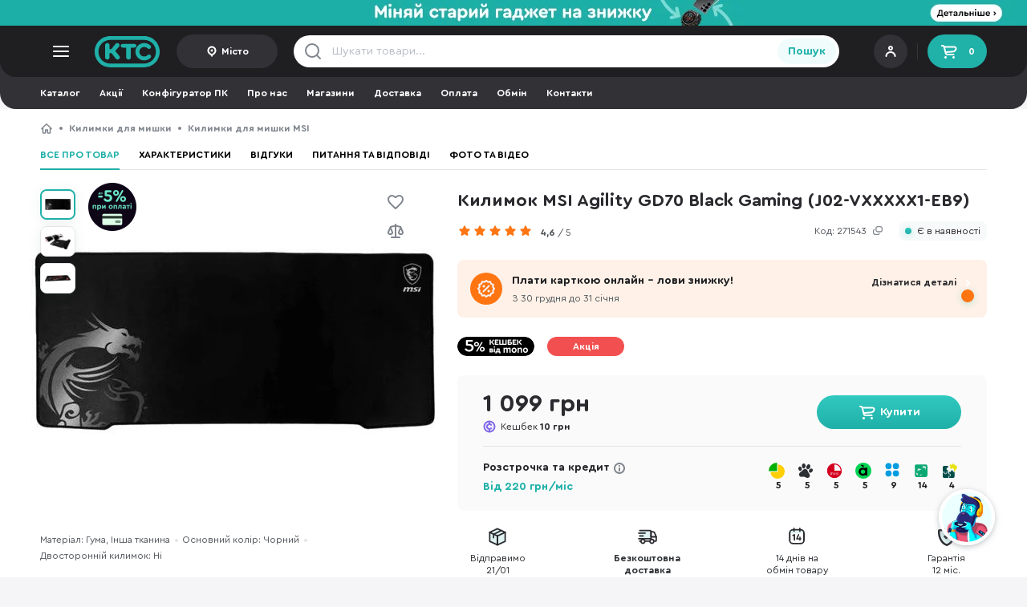

--- FILE ---
content_type: text/html; charset=UTF-8
request_url: https://ktc.ua/goods/kilimok_msi_agility_gd70_black_gaming__j02_vxxxxx1_eb9.html
body_size: 95015
content:
<!DOCTYPE html>
<html lang="uk" class=" uk  ">
<head>
    <meta charset="utf-8"/>
    <meta name="MobileOptimized" content="width"/>
    <meta name="HandheldFriendly" content="true"/>

    <link rel="preconnect" href="https://www.google-analytics.com"/>
    <link rel="preconnect" href="https://www.googletagmanager.com"/>
    <link rel="preconnect" href="https://accounts.google.com"/>
    <link rel="preconnect" href="https://googleads.g.doubleclick.net"/>
    <link rel="preconnect" href="https://img.ktc.ua/"/>
    <link rel="dns-prefetch" href="https://www.googletagmanager.com"/>
    <link rel="dns-prefetch" href="https://www.googletagmanager.com"/>
    <link rel="dns-prefetch" href="https://www.facebook.com"/>
    <link rel="dns-prefetch" href="https://www.google.com"/>
    <link rel="dns-prefetch" href="https://www.google.com.ua"/>

                <link rel="preload" href="https://img.ktc.ua/img/base/1_505/6/270756.webp" as="image" type="image/webp">
                    <link rel="prefetch" href="/i/3cb4d134d144f56416b8/im/uncritical-main.css" as="style" type="text/css">
                    <link rel="prefetch" href="/i/3cb4d134d144f56416b8/im/uncritical-goods.css" as="style" type="text/css">
                    <link rel="prefetch" href="/i/3cb4d134d144f56416b8/im/uncritical-fancybox.css" as="style" type="text/css">
                    <link rel="prefetch" href="/i/3cb4d134d144f56416b8/im/uncritical-comments.css" as="style" type="text/css">
                    <link rel="prefetch" href="/i/3cb4d134d144f56416b8/im/uncritical-filter.css" as="style" type="text/css">
                    <link rel="prefetch" href="/i/3cb4d134d144f56416b8/im/shared.bundle.js" as="script" type="text/javascript">
                    <link rel="prefetch" href="/i/3cb4d134d144f56416b8/im/index.bundle.js" as="script" type="text/javascript">
                    <link rel="prefetch" href="/i/3cb4d134d144f56416b8/im/deliverymap.bundle.js" as="script" type="text/javascript">
                    <link rel="prefetch" href="/i/3cb4d134d144f56416b8/im/goods.bundle.js" as="script" type="text/javascript">
                    <link rel="prefetch" href="/i/3cb4d134d144f56416b8/im/comments.bundle.js" as="script" type="text/javascript">
                    <link rel="prefetch" href="/i/3cb4d134d144f56416b8/salesicons.css" as="style" type="text/css">
        
            <meta name="viewport" content="width=device-width, initial-scale=1.0"/>
    
    <link rel="shortcut icon" href="/themes/img/favicon.ico" type="image/vnd.microsoft.icon"/>
    <meta name="format-detection" content="telephone=no">

    <meta name="theme-color" media="(min-width: 768px)" content="#1f1f22">
    <meta name="theme-color" media="(max-width: 767px)" content="#28282c">

        
    <meta name="description" content="Килимок MSI Agility GD70 Black Gaming (J02-VXXXXX1-EB9) ⚡ Купуйте просто зараз в інтернет-магазині KTC! ☎ 0 800 211 232 ✔ Гарантія ✔ Помірні ціни ✪ Розстрочка 0%% ✔ Консультація!">
    <meta name="keywords" content="">

    <title>Килимок MSI Agility GD70 Black Gaming (J02-VXXXXX1-EB9) – купити в інтернет-магазині KTC: ціни, відгуки, характеристики</title>

    <meta property="og:title" content="Килимок MSI Agility GD70 Black Gaming (J02-VXXXXX1-EB9)"/>
        <meta property="og:image" content="https://img.ktc.ua/img/base/1_sq/6/270756.jpg"/>
        <meta property="og:site_name" content="Інтернет-магазин КТС"/>
        <meta property="og:description" content="Ігровий килимок збільшеного розміру (900 x 400 x 3 мм) від виробника MSI. Він має односторонню робочу поверхню покриту спеціальною тканиною для максимального комфорту ковзання мишки. Друга сторона прогумована, тому килимок не ковзає по гладкій поверхні столу. 

Завдяки габаритам килимка - на ньому можна розмістити не тільки мишку, але і клавіатуру, тому поверхня столу не подряпається, а грати чи працювати буде максимально зручно. 

Дизайн виробу практичний та стильний. Дізнатись, що він геймерський можна по принту - сірому дракону. Сам килимок виконаний у чорному кольорі, тому підійде під більшість дизайнів периферійних пристроїв. "/>
        <meta property="og:type" content="product"/>
        <meta property="og:url" content="https://ktc.ua/goods/kilimok_msi_agility_gd70_black_gaming__j02_vxxxxx1_eb9.html"/>    <script type="application/ld+json">{"@context":"http:\/\/schema.org\/","@type":"Product","name":"Килимок MSI Agility GD70 Black Gaming (J02-VXXXXX1-EB9)","image":{"@context":"https:\/\/schema.org","@type":"ImageObject","contentUrl":"https:\/\/img.ktc.ua\/img\/base\/1_sq\/6\/270756.jpg","name":"Килимок MSI Agility GD70 Black Gaming (J02-VXXXXX1-EB9)","exifData":[{"@type":"PropertyValue","name":"Основний колір","value":"Чорний"},{"@type":"PropertyValue","name":"Двосторонній килимок","value":"Ні"},{"@type":"PropertyValue","name":"Матеріал","value":"Гума, Інша тканина"}]},"mpn":"J02-VXXXXX1-EB9","sku":"271543","url":"https:\/\/ktc.ua\/goods\/kilimok_msi_agility_gd70_black_gaming__j02_vxxxxx1_eb9.html","description":"Ігровий килимок збільшеного розміру (900 x 400 x 3 мм) від виробника MSI. Він має односторонню робочу поверхню покриту спеціальною тканиною для максимального комфорту ковзання мишки. Друга сторона прогумована, тому килимок не ковзає по гладкій поверхні столу. \n\nЗавдяки габаритам килимка - на ньому можна розмістити не тільки мишку, але і клавіатуру, тому поверхня столу не подряпається, а грати чи працювати буде максимально зручно. \n\nДизайн виробу практичний та стильний. Дізнатись, що він геймерський можна по принту - сірому дракону. Сам килимок виконаний у чорному кольорі, тому підійде під більшість дизайнів периферійних пристроїв. \n","brand":{"@type":"Brand","name":"MSI"},"review":{"@type":"Review","author":{"@type":"Organization","name":"KTC"}},"aggregateRating":{"@type":"AggregateRating","ratingValue":4,"worstRating":"0","bestRating":"5","ratingCount":"1"},"offers":[{"@type":"Offer","priceCurrency":"UAH","price":1099,"availability":"http:\/\/schema.org\/InStock","priceValidUntil":"2026-01-20T01:52:22+02:00","url":"https:\/\/ktc.ua\/goods\/kilimok_msi_agility_gd70_black_gaming__j02_vxxxxx1_eb9.html"}]}</script>        <link rel="canonical" href="https://ktc.ua/goods/kilimok_msi_agility_gd70_black_gaming__j02_vxxxxx1_eb9.html"/>
    
        <script type="text/javascript">
            (function(c,l,a,r,i,t,y){
                c[a]=c[a]||function(){(c[a].q=c[a].q||[]).push(arguments)};
                t=l.createElement(r);t.async=1;t.src="https://www.clarity.ms/tag/"+i;
                y=l.getElementsByTagName(r)[0];y.parentNode.insertBefore(t,y);
            })(window, document, "clarity", "script", "myi3mpy2a2");
        </script>
    
    <script>
        window.dataLayer = window.dataLayer || [];
        function gtag(){
            dataLayer.push(arguments);
        }
        const G = {"is_b2b":false,"b2b_cart":1,"load_scripts":[],"wishlist_revision":"","giftprice":0.10000000000000001,"b2bmode":0,"portalid":1,"channel":1,"locale_id":0,"alert_change_orientation":0,"use_smart_map":0,"manager_logged":0,"worker_logged":0,"user_id":0,"locale_prefix":"","map":"","command":"","facebook_pixel":1,"force_recaptcha":true,"recaptcha_key":"6LdjFr4mAAAAAP_qd3-nQuuxFUmXD09w0tsKA3VF","search_token":{"t":"\"{NWdL \u0000\u000fWQ{\u0004Y\u000f\u000f[TSEvyW<\u000fA\bkUfD"},"promo_id":false,"recaptcha_script":"https:\/\/www.google.com\/recaptcha\/api.js?render=6LdjFr4mAAAAAP_qd3-nQuuxFUmXD09w0tsKA3VF","city_id":0};
        const RM = {
ecomm_pagetype: 'product',
ecomm_category: 'mouse_pads',
ecomm_prodid: '271543',
ecomm_totalvalue: '1099',
kr: 'm'};        var command = '';
        var ediloTokenAcquired = "00bb98a8-baed-4d09-8af1-37069a8a05a3";
    </script>

                                    <!-- Google Tag Manager -->
            <script async>
                
                
                
                (function(w,d,s,l,i){w[l]=w[l]||[];w[l].push({'gtm.start':
                        new Date().getTime(),event:'gtm.js'});var f=d.getElementsByTagName(s)[0],
                    j=d.createElement(s),dl=l!='dataLayer'?'&l='+l:'';j.async=true;j.src=
                    'https://www.googletagmanager.com/gtm.js?id='+i+dl;f.parentNode.insertBefore(j,f);
                })(window,document,'script','dataLayer','GTM-5C5FXV');
            </script>
            <!-- End Google Tag Manager -->
                    
        <script>
            var open_mobile_card = false;
            var catalog_current_page = false;
            var catalog_previewmode = 'large';
            var catalog_current_url = false;
            var catalog_id = 0;
            var is_catalog = 0;
            var catalog_sort = 'sort-price';
            var userAgent = navigator.userAgent.toLowerCase();
        </script>

                    <style>
                @font-face {
                    font-family: 'Cera Round Pro';
                    font-display: swap;
                    src: local('Cera'), url([data-uri]) format('woff2');
                    font-weight: normal;
                    font-style: normal;
                }
                @font-face {
                    font-family: 'Cera Round Pro';
                    font-display: swap;
                    src: local('Cera'), url([data-uri]) format('woff2');
                    font-weight: bold;
                    font-style: normal;
                }
            </style>
        
                <style>
                        html{font-family:sans-serif;-webkit-text-size-adjust:100%;-ms-text-size-adjust:100%}article,footer,header,main,menu,nav,section{display:block;-webkit-box-sizing:border-box;-moz-box-sizing:border-box;box-sizing:border-box}footer *,footer :after,footer :before,header *,header :after,header :before{-webkit-box-sizing:border-box;-moz-box-sizing:border-box;box-sizing:border-box}*,:after,:before{-webkit-box-sizing:border-box;-moz-box-sizing:border-box;box-sizing:border-box}a{background-color:transparent;color:#28282c;text-decoration:none}button{font-family:'Cera Round Pro','Trebuchet MS',Arial;cursor:pointer}button,button:active,button:focus{border:0}img{vertical-align:middle;max-width:100%;max-height:100%;border:0}ul{padding:0;margin:0}body{background:#fff;margin:0;font-family:'Cera Round Pro','Trebuchet MS',Arial;height:100%;min-width:320px;font-size:14px;line-height:20px;color:#28282c}body *{outline:0;outline-style:dashed;outline-color:transparent}form{margin:0}input,textarea{font-size:12px;font-family:'Cera Round Pro','Trebuchet MS',Arial;transition:all ease-in-out .2s}h1,h2,h3{margin:0}p{padding:0;margin:0}.text-center{text-align:center}.text-uppercase{text-transform:uppercase}.list-inline,.list-unstyled{padding-left:0;list-style:none}.list-inline li{float:left;display:block}.center-block{display:block;margin-right:auto;margin-left:auto}.pull-right{float:right!important}.pull-left{float:left!important}.hidden,.permaHidden{display:none!important}.inline-block{display:inline-block}.inline-block+.inline-block{margin-left:12px}.wrapper{max-width:1480px;margin:0 auto;width:100%;padding:16px 0}.wrapper-header{padding:0;height:100%}.wrapper-footer{padding-bottom:0}.wrapper-bblock{padding-bottom:0}.body-goods,.body-gray{background-color:#f5f5f7}.bold{font-weight:700!important}.display-flex{display:flex}.space-between{justify-content:space-between}.flex-align-center{align-items:center}.color-text{color:#53575d}.text-underscore{text-decoration:underline}@media only screen and (max-width:580px){.body-goods,.body-gray{background-color:#f7f7f7}.hiddenMobile{display:none!important}.tabletVisible{display:none!important}.clearMobile{clear:both}.clearfixMobile:after{content:"";display:block;clear:both}.wrapper-bblock,.wrapper-lastseen{padding:0 16px}}@media only screen and (max-width:1259px){.desctopVisible{display:none!important}}@media only screen and (max-width:580px){.scroll-horizontal-mobile{white-space:nowrap;overflow:hidden;overflow-x:auto}.scroll-horizontal-mobile>:not(.hiddenMobile):not(.breadcrumbs__ul):not(.hiddenTablet){display:inline-block!important;vertical-align:top}.scroll-horizontal-mobile::-webkit-scrollbar{display:none}}@media only screen and (min-width:581px){.container-lastseen{height:210px;overflow:hidden}.mobileVisible{display:none!important}.scroll-horizontal.wrap{white-space:normal}.scroll-horizontal-desktop{white-space:nowrap;max-width:100%;overflow:hidden;overflow-x:auto}.scroll-horizontal-desktop>:not(.mobileVisible):not(.hidden){display:inline-block!important;vertical-align:top}.scroll-horizontal-desktop::-webkit-scrollbar{height:8px;background:0 0;border-radius:50px}.scroll-horizontal-desktop::-webkit-scrollbar-button{width:0;height:0}.scroll-horizontal-desktop::-webkit-scrollbar-thumb{height:8px;background:#e5e5e5;border-radius:50px}}@media only screen and (min-width:581px){.hiddenDesktop{display:none!important}}@media only screen and (min-width:1520px){.tabletVisible{display:none!important}}.clearfix:after{content:"";display:block;clear:both}.cleartop:before{content:"";display:block;clear:both}.clearboth{display:block;clear:both}.scroll-horizontal{white-space:nowrap;overflow:hidden;overflow-x:auto}.scroll-horizontal>:not(.hiddenMobile):not(.hiddenTablet):not(.hidden):not(.mobileVisible){display:inline-block!important;vertical-align:top}.scroll-horizontal::-webkit-scrollbar{display:none}.lh-15{line-height:1.5em}.lh-13{line-height:1.3em}.db{display:block}.mb0{margin-bottom:0!important}.mb4{margin-bottom:4px!important}.mb12{margin-bottom:12px!important}.mb16{margin-bottom:16px!important}.mb8{margin-bottom:8px!important}.mb24{margin-bottom:24px!important}.mt4{margin-top:4px!important}.mt8{margin-top:8px!important}.mt12{margin-top:12px!important}.mt16{margin-top:16px!important}.mt24{margin-top:24px!important}.display-inline-block{display:inline-block}.display-block{display:block}.ml-auto{margin-left:auto!important}.ellipsis1{white-space:normal;overflow:hidden;text-overflow:ellipsis;display:-webkit-box;-webkit-line-clamp:1;-webkit-box-orient:vertical}.ellipsis2{white-space:normal;overflow:hidden;text-overflow:ellipsis;display:-webkit-box;-webkit-line-clamp:2;-webkit-box-orient:vertical}.ellipsis3{white-space:normal;overflow:hidden;text-overflow:ellipsis;display:-webkit-box;-webkit-line-clamp:2;-webkit-box-orient:vertical}header{position:sticky;z-index:20}.header__top{background-color:#1f1f22;border-radius:0 0 20px 20px;position:sticky;top:0;z-index:20}.header__logo{display:block;width:82px;height:40px;object-fit:contain;background:url(/themes/img/logo.svg) no-repeat center center;background-size:contain;text-indent:-9999px;margin-right:20px}.menu__toggle{display:block;background:url(/themes/img/catalog-toggle.svg) no-repeat center center}.header__user{width:125px;height:40px;padding:8px;position:relative;background:#313136;border-radius:21px;display:flex;flex-direction:column;justify-content:center}.header__userimage img{border-radius:50px;width:24px;height:24px}.header__user .login{color:#fff;font-size:11px;font-weight:700}.header__user .login>*{display:block;line-height:1em}.header__user .login small{color:#fff;opacity:.5;font-size:10px}.header__user .login:after{content:"";float:right;top:0;right:0;display:block;width:32px;height:32px;background:url(/themes/img/account.svg) no-repeat 4px 2px;margin-left:8px}.header__user .login.has-avatar:after{display:none}.header__user .login.has-avatar>span>div{float:right}.header__user .login span img{border-radius:50%;margin:0 8px 0 0;float:left;width:32px;height:32px;border:2px solid #fff}.header__cart{width:74px;height:42px;padding:0 15px;display:flex;align-items:center;justify-content:space-between;background:#20b1a9;font-size:12px;font-weight:700;color:#fff;border-radius:21px}.header__cart:before{width:24px;height:24px;content:"";display:block;background:url(/themes/img/cart-icon2.svg) no-repeat center center}.header__login{width:125px;height:42px;padding:0 15px;display:flex;align-items:center;justify-content:center;background:#313136;font-size:12px;font-weight:700;color:#fff;border-radius:21px}.header__login:before{width:16px;height:16px;margin-right:4px;content:"";display:block;background:url(/themes/img/header-user.svg) no-repeat center right}.header__login-city{width:auto}.header__login:before{width:16px;height:16px;margin-right:4px;content:"";display:block;background:url(/themes/img/header-user.svg) no-repeat center right}.header__sep{height:20px;width:1px;background:rgba(255,255,255,.1);margin:0 12px}.header__city{width:126px;height:42px;display:flex;align-items:center;justify-content:center;background:#313136;font-size:12px;font-weight:700;color:#fff;border-radius:21px;padding:0 12px}.header__city span{white-space:normal;overflow:hidden;text-overflow:ellipsis;display:-webkit-box;-webkit-line-clamp:1;-webkit-box-orient:vertical}.header__city:before{width:16px;height:16px;margin-right:4px;content:"";display:block;background:url(/themes/img/icon-point2.svg) no-repeat center center;flex:0 0 16px}.header__freedelivery{font-weight:700;color:#fff;font-size:12px;display:flex;align-items:center;margin-left:auto}.header__freedelivery:before{display:inline-block;width:14px;height:14px;content:"";margin-right:9px;background:url(/themes/img/icon-info.svg) no-repeat center center}.header__langswitch{border:2px solid #1f1f22;background-color:#1f1f22;display:flex;border-radius:22px;margin-left:25px}.header__langswitcha{font-weight:700;display:block;width:35px;height:20px;color:rgba(229,229,229,.8);border-radius:22px;font-size:12px;text-align:center;line-height:20px}.header__langswitcha-active{color:#fff;background:#48484c}.searchform{height:40px}.searchform input{background:transparent url(/themes/img/search-gray.svg) no-repeat 12px center;height:40px;width:calc(100% - 40px);padding:0 10px 0 48px;border:0;font-size:14px;color:#28282c}.searchform input:active+[type=submit],.searchform input:focus+[type=submit]{background:linear-gradient(180deg,#31c9c0 0,#1fb0a8 100%);color:#fff}.searchform input::placeholder{color:#b8bec6}.searchform__contain{background-color:#fff;border-radius:20px;display:flex;align-items:center;padding-right:4px}.searchform__close{display:none;width:40px;height:40px;background:url(/themes/img/icon-close-small.svg) no-repeat center center;background-position:15px center;order:2;margin-right:4px}.searchform input.filled~.searchform__close{display:block}.searchform input:-ms-input-placeholder{color:#b8bec6}.searchform input::-ms-input-placeholder{color:#b8bec6}.searchform [type=submit]{height:32px;border-radius:16px;font-weight:700;width:77px;font-size:14px;color:#20b1a9;background-color:#effcfb;order:3}.header .catalog-list ul{padding:0 12px;margin:0 -12px;width:calc(100% + 24px)}.header .catalog-list a{min-width:74px;color:#fff;font-size:11px;text-align:center;display:block;padding:0 8px}.header .catalog-list a:before{content:"";display:block;width:32px;height:32px;top:0;left:calc(50% - 16px);background-position:center center;background-repeat:no-repeat;margin:12px auto 5px auto}@media only screen and (min-width:581px){.header__user{position:relative;padding-left:44px;cursor:pointer}.header__userimage{position:absolute;left:8px;top:calc(50% - 12px)}.wrapper-header{display:flex;justify-content:space-between;align-items:center}.header__left,.header__right{display:flex;align-items:center}.header__left{flex-basis:396px}.header__center{flex-basis:680px}.header__right{margin-left:auto}.language__choise{width:192px}.language__choise>div{display:flex;flex-direction:column;gap:16px}.tooltip .language__choiseitem{display:flex;align-items:center;justify-content:space-between;color:#28282c;font-size:14px;line-height:20px}.language__choiseitem-active:after{display:block;content:"";width:16px;height:16px;background:url(/themes/img/icon-check.svg) no-repeat center right}}.main-container{position:relative}.breadcrumbs{margin-bottom:6px}.breadcrumbs a{color:#80868e;font-size:12px;font-weight:700;line-height:16px;white-space:nowrap;display:inline-block;vertical-align:top}.breadcrumbs__li{line-height:16px}.breadcrumbs__li:before{float:left;display:block;content:"";margin:6px 8px 0 8px;width:4px;height:4px;border-radius:50%;background-color:#80868e}.breadcrumbs__li-back+.breadcrumbs__li:before,.breadcrumbs__li-back:before,.breadcrumbs__li:first-child:before{display:none}.breadcrumbs__li-home a{text-indent:-9999px;display:inline-block;width:16px;height:16px;background:url(/themes/img/icon-home.svg) no-repeat center center;float:left}.breadcrumbs__li-home:before{display:none}.breadcrumbs__li-back a{margin-right:8px;background-image:url(/themes/img/chevron-left.svg)}.breadcrumbs__li-last{display:none}@media only screen and (max-width:580px){.breadcrumbs{margin-bottom:0;padding:0 16px 4px 16px}.wrapper-catalog .breadcrumbs{padding:0}.mobile-paddingright{padding-left:16px!important;padding-right:16px!important;margin-left:-16px!important;margin-right:-16px!important;width:calc(100% + 32px)!important}.mobile-padding{padding-left:16px!important;padding-right:16px!important;margin-left:-16px!important;margin-right:-16px!important}.mobile-mmargin{margin-left:-16px!important;margin-right:-16px!important}.ww{padding-left:16px!important;padding-right:16px!important}.header__city{width:84px;position:absolute;bottom:64px;right:73px;height:32px}.header__city+.header__login{display:none}.drawer__citysearch{max-width:calc(100% - 18px)}}@media only screen and (min-width:581px){.desktop-widee{margin-left:-16px!important;margin-right:-16px!important;width:calc(100% + 32px)!important}.desktop-paddingright{padding-left:16px!important;padding-right:16px!important;margin-left:-16px!important;margin-right:-16px!important;width:calc(100% + 32px)!important}.desktop-padding{padding-left:16px!important;padding-right:16px!important;margin-left:-16px!important;margin-right:-16px!important}.breadcrumbs__li-last{display:block;opacity:0;transition:all ease-in-out .2s}.breadcrumbs__li-last-visible{opacity:1}}.container__title{padding:16px 0;margin-bottom:20px;font-size:22px;line-height:28px;color:#28282c;font-weight:700;letter-spacing:-.275px;border-bottom:1px solid #e5e5e5}.container{margin-bottom:24px}.stickers{display:grid;grid-template-columns:1fr;row-gap:6px}.stickers-loop-bottom{padding-top:8px;display:flex;flex-wrap:wrap}.stickers-loop-bottom>.sticker{margin-right:8px;height:24px}.stickers-loop{position:absolute;left:23px;top:16px;z-index:3}.loop-blured .stickers-loop{z-index:1}.sticker{width:96px;align-items:center;display:flex;color:#fff;height:24px;max-height:24px;border-radius:24px;font-size:12px;font-weight:700;text-align:center;cursor:pointer;justify-content:center}.sticker-120{width:60px;height:60px;max-height:60px}.fuckedSafari .sticker{height:auto;min-height:24px}.sticker-custom{background-color:initial;background-size:contain;background-repeat:no-repeat;background-position:center}.sticker-red{background-color:#f25050}.sticker-superprice{background-color:#20b1a9}.sticker-sale{color:#c05100;background-color:#ffd00d;padding-right:6px}.sticker-sale:before{content:"";width:16px;height:16px;background:url(/themes/img/sticker-sale.svg) no-repeat center center;background-size:contain;display:block;flex:1 0 16px}.sticker-gift:before{content:"";width:16px;height:16px;background:url(/themes/img/icon-gift-copy.svg) no-repeat center center;background-size:contain;display:block;margin-right:3px}.sticker-exchange{background-color:#d64c79}.sticker-exchange:before{content:"";width:12px;height:12px;background:url(/themes/img/sticker-exchange.svg) no-repeat center center;background-size:contain;display:block;margin-right:4px}.sticker-outlet{background:#ff7512;color:#fff}.sticker-gift{background-color:#ff7512}.sticker-bonus,.sticker-top{background-color:#826ae8}.sticker-red{background-color:#f25050}.sticker-choise,.sticker-roz,.sticker-superroz{background-color:#1fb0a8}.sticker-superprice{background-color:#e84c4c;color:#fff}.sticker-sale{background-color:#f5d011}.sticker-exchange,.sticker-promocode{background-color:#d64c79}.sticker-zavtra{background-color:#a1a2a2}.sticker-fresh{background-color:#ddffda;color:#34c924}.looplist{display:grid;grid-gap:0px;grid-template-columns:1fr 1fr 1fr 1fr;position:relative;clear:both}.looplist__override{display:none;position:absolute;top:0;bottom:0;left:0;right:0;border:1px solid #fff;z-index:2}.loop{display:block;position:relative;border-top:1px solid #e5e5e5;border-left:1px solid #e5e5e5}.loop:hover{z-index:4}.loop__container{height:auto!important;padding:16px 23px 16px 23px;background:#fff;transition:all ease-in-out .1s}.loop__pb{display:flex;flex-direction:row;justify-content:space-between;align-items:center;margin:9px 0 8px 0;height:42px}.loop__rb{height:22px}.loop__hr{height:1px;width:100%;background:#e5e5e5;margin:16px 0 12px 0}.loop__buy{width:42px;height:42px;border-radius:50%;text-indent:-9999px;background:linear-gradient(180deg,#31c9c0 0,#1fb0a8 100%);display:flex;align-items:center;justify-content:center;flex:1 1 100%;max-width:42px}.loop__buy:before{content:"";display:block;width:24px;height:24px;background:url(/themes/img/cart-icon.svg) no-repeat center center;background-size:24px}.loop__buy-preorder{background:linear-gradient(180deg,#826ae8 0,#5c43c6 100%)}.loop__buy-sold{background:#e5e5e5}.loop__buy-sold:before{background:url(/themes/img/cart-icon-sold.svg) no-repeat center center}.loop__image{width:100%;height:175px;display:flex;align-items:center;margin-bottom:9px;position:relative}.loop__image picture{display:flex;width:100%;height:100%;align-items:center;justify-content:center;transition:all ease-in-out .2s}.loop__image img{display:inline-block;margin:auto;max-width:100%;max-height:100%;width:auto;height:auto;transition:all ease-in-out .2s}.loop__price{color:#2a2a2f;font-size:20px;font-weight:700;line-height:21px;display:flex;flex-direction:column;justify-content:space-between}.loop .loop__price{flex:1 1 100%;max-width:calc(100% - 42px)}.loop__price-fixedheight{height:42px;justify-content:flex-end}.loop__price-promo{color:#f44c4c}.loop__price-priceless{color:#80868e;font-weight:400}.loop__price del{font-size:14px;color:#80868e}.loop__price-preorder{justify-content:center;min-height:35px}.loop__price-preorder small,.loop__price-sold small{font-weight:700;font-size:14px;line-height:16px;margin-bottom:4px;display:block}.loop__price-preorder .priceless,.loop__price-preorder small{color:#826ae8}.loop__price-sold{color:#80868e}.loop__pm{margin-bottom:12px;height:16px;display:flex;align-items:center;justify-content:center}.loop__pmtext{margin-left:auto;color:#80868e;font-size:12px;line-height:16px}.loop__pma{font-size:12px;font-weight:700;color:#80868e;text-align:center;margin-right:12px;position:relative;display:flex;align-items:center;line-height:16px;float:left}.loop__pma:before{width:16px;height:16px;content:"";background-position:center;background-size:14px;background-repeat:no-repeat;display:block;margin-right:4px;transition:all ease-in-out .1s}.loop__pma-mono:before{background-image:url(/themes/img/mono.svg)}.loop__pma-mono-active:before,.loop__pma-mono:hover:before,.tooltip.credit .title.mono:before{background-image:url(/themes/img/mono-color.svg)}.loop__pma-abank:before{background-image:url(/themes/img/abank_gray1.svg);background-size:contain}.loop__pma-abank-active:before,.loop__pma-abank:hover:before,.tooltip.credit .title.abank:before{background-image:url(/themes/img/abank-color1.svg)}.loop__pma-oschad:before{background-image:url(/themes/img/oschad-gray.svg)}.loop__pma-oschad-active:before,.loop__pma-oschad:hover:before,.product__pma-oschad:before,.tooltip.credit .title.oschad:before{background-image:url(/themes/img/oschad-color1.svg)}.loop__pma-payparts:before{background-image:url(/themes/img/payparts_gray.svg)}.loop__pma-payparts-active:before,.loop__pma-payparts:hover:before,.tooltip.credit .title.payparts:before{background-image:url(/themes/img/payparts-color.svg)}.loop__pma-credit:before{background-image:url(/themes/img/kredit.svg)}.loop__pma-credit-active:before,.loop__pma-credit:hover:before,.tooltip.credit .title.regular:before{background-image:url(/themes/img/kredit-color.svg)}.loop__pma-ukrsib:before{background-image:url(/themes/img/ukrsib-gray.svg);background-size:auto}.loop__pma-ukrsib-active:before,.loop__pma-ukrsib:hover:before,.product__pma-ukrsib:before,.tooltip.credit .title.ukrsib:before{background-image:url(/themes/img/ukrsib.svg);background-size:auto}.loop__pma-idea:before{background-image:url(/themes/img/idea-gray.svg);background-size:15px;background-position:0 -2px}.loop__pma-idea-active:before,.loop__pma-idea:hover:before,.product__pma-idea:before,.tooltip.credit .title.idea:before{background-image:url(/themes/img/Idea_Bank_logo.svg)}.loop__pma-pumb:before{background-image:url(/themes/img/pumb-gray.svg);background-size:auto}.loop__pma-pumb-active:before,.loop__pma-pumb:hover:before,.product__pma-pumb:before,.tooltip.credit .title.pumb:before{background-image:url(/themes/img/pumb.svg);background-size:auto}.loop__pma-alfa:before{background-image:url(/themes/img/alfa-gray.svg);background-size:auto}.loop__pma-alfa-active:before,.loop__pma-alfa:hover:before,.product__pma-alfa:before,.tooltip.credit .title.alfa:before{background-image:url(/themes/img/alfa-color.svg);background-size:auto}.loop__ri{width:32px;position:absolute;top:28px;right:19px;padding:4px;display:grid;gap:12px;background:rgba(255,255,255,.7);backdrop-filter:blur(10px);border-radius:4px;opacity:0;transition:all ease-in-out .2s;z-index:3}.loop:hover .loop__ri,.loop__ri-active{opacity:1}.loop__ri .ri{margin-bottom:0}.ri{width:24px;height:24px;display:block;margin-bottom:12px;background-position:center center;background-repeat:no-repeat;background-size:contain}.ri-wishlist{background-image:url(/themes/img/icon-heart2.svg)}.ri-compare{background-image:url(/themes/img/icon-compare2.svg)}@media only screen and (max-width:580px){.sticker{height:20px;width:88px}.sticker-120{height:60px;width:60px;justify-content:left}.loop__price-sm{font-size:18px}.loop__price-preorder small{font-size:12px}.ri-wishlist{background-image:url(/themes/img/wishlist-black.svg)}.ri-compare{background-image:url(/themes/img/compare-black.svg)}}.ri-wishlist:hover{background-image:url(/themes/img/wishlist-hover.svg)}.ri-wishlist-active,.ri-wishlist-active:hover{background-image:url(/themes/img/wishlist-active.svg)}.ri-compare:active,.ri-compare:hover{background-image:url(/themes/img/icon-compare2-hover.svg)}.ri-compare-active,.ri-compare-active:hover{background-image:url(/themes/img/icon-compare2-active.svg)}.loop__title{font-size:12px;font-weight:700;color:#2a2a2f;line-height:1.38;height:auto;display:block;clear:both;margin-bottom:1px;white-space:normal;overflow:hidden;text-overflow:ellipsis;display:-webkit-box;-webkit-line-clamp:2;-webkit-box-orient:vertical;word-break:break-word}.loop__avholder{height:12px}.loop__av{font-size:12px;line-height:12px;color:#28282c;display:flex;align-items:center;cursor:pointer}.loop__av:before{content:"";display:block;width:8px;height:8px;border-radius:50%;margin-right:6px;background-color:#ff7512}.loop__av-blue:before{background-color:#5c43c6}.loop__av-green:before{background-color:#20b1a9}.loop__av-gray:before{background-color:#20b1a9}.loop__colors{display:flex;column-gap:10px;margin:27px 0 12px 0}.loop__color{cursor:pointer;border:1px solid #e5e5e5;padding:3px;border-radius:6px;width:24px;height:24px;display:flex;align-items:center;justify-content:center}.loop__color>div{width:16px;height:16px;border-radius:4px}.loop__color-active{border-color:#20b1a9}.loop__extra{display:none}.loop__config{font-size:13px;font-weight:400;color:#53575d;line-height:1.45;display:block}.loop__rating{height:22px;position:relative;clear:both;display:flex;float:right;text-align:right;color:#ff7512;font-size:12px;font-weight:700;align-items:center}.loop__rating:before{content:"";width:16px;height:16px;background:url(/themes/img/rating-star.svg) no-repeat 0 0;background-size:100%;margin-right:8px}.loop__rating-empty{color:#80868e}.loop__rating-empty:before{color:#80868e;background:url(/themes/img/rating-star-empty.svg) no-repeat 0 0}.loop__bonus{color:#826ae8;font-size:11px;font-weight:700;height:22px;float:left;align-items:center;justify-content:center;display:flex;cursor:pointer}.loop__bonus:before{content:"";width:16px;height:16px;float:left;margin-right:4px;background:url(/themes/img/bonuses-amoutn.svg) no-repeat center center}.anchor{background:#effcfb;border-radius:21px;color:#20b1a9;font-weight:700;font-size:14px;line-height:18px;display:flex;width:100%;height:42px;align-items:center;justify-content:center}.anchor-promo{background-color:#dbf3f1}.anchor-more{margin-top:12px}.anchor-more:after{content:"";display:block;margin-left:4px;width:16px;height:16px;background:url(/themes/img/chevron-right3.svg) no-repeat center center}@media only screen and (max-width:580px){.loop__pm .loop__pma:nth-child(5){display:none}.loop__pm .loop__pma{margin-right:9px}.looplist{grid-template-columns:50% 50%}.loop{height:auto}.loop__container{padding:16px}.loop__image{width:100%;height:166px;margin-top:20px}.looplist-bigger .loop__image{height:199px;margin-top:0}.looplist-bigger .loop__image img{max-height:199px;margin-top:0}.looplist .loop:first-child,.looplist .loop:nth-child(2){border-top:0}.looplist .loop:nth-child(2n-1){border-left:0}.stickers-loop{left:14px;top:16px}.loop__colors{margin-top:32px}.loop__dots{position:absolute;top:4px;right:4px;width:24px;height:24px;border-radius:8px;background:url(/themes/img/loop__dots.svg) no-repeat center center;transition:all ease-in-out .1s}.loop__dots-opened{background:url(/themes/img/loop__dots-opened.svg) no-repeat center center}.loop__container>.loop__ri{display:none}.loop__extra{display:none}.loop__ri-fixed{position:static;display:grid;grid-template-columns:50% 50%;width:100%}.loop__ri-fixed .ri{width:auto;height:36px;background-size:24px}.loop__ri-fixed .ri-wishlist{order:2}.loop__ri-fixed .ri-compare{order:1}.loop__config{font-size:12px;color:#53575d}.loop__extra:before{content:"";display:none;width:24px;height:24px;position:absolute;top:4px;transform:rotate(45deg);border-radius:6px;background:#fff;left:-3px}}@media only screen and (min-width:581px){.loop-fixedheight:hover .loop__extra,.loop-opened .loop__extra{display:block}.loop-fixedheight:hover .loop__container{height:auto!important;box-shadow:0 6px 15px rgba(0,0,0,.08);border-radius:2px}.loop-fixedheight:hover .loop__ri{opacity:1}}@media only screen and (min-width:581px) and (max-width:1520px){.looplist-4{grid-template-columns:1fr 1fr 1fr}.looplist-4 .loop:first-child,.looplist-4 .loop:nth-child(2),.looplist-4 .loop:nth-child(3){border-top:0}.looplist-4 .loop:nth-child(3n+1){border-left:0}.looplist-5 .loop:first-child,.looplist-5 .loop:nth-child(2),.looplist-5 .loop:nth-child(3),.looplist-5 .loop:nth-child(4){border-top:0}.looplist-5 .loop:nth-child(4n+1){border-left:0}.looplist-5{grid-template-columns:1fr 1fr 1fr 1fr}}@media only screen and (min-width:1501px){.looplist-4 .loop:first-child,.looplist-4 .loop:nth-child(2),.looplist-4 .loop:nth-child(3),.looplist-4 .loop:nth-child(4){border-top:0}.looplist-4 .loop:nth-child(4n+1){border-left:0}.looplist-5 .loop:first-child,.looplist-5 .loop:nth-child(2),.looplist-5 .loop:nth-child(3),.looplist-5 .loop:nth-child(4),.looplist-5 .loop:nth-child(5){border-top:0}.looplist-5 .loop:nth-child(5n+1){border-left:0}.looplist-5{grid-template-columns:1fr 1fr 1fr 1fr 1fr}}.blog-categories{width:100%;position:relative;margin-bottom:8px}.blog-categories a{display:block;height:32px;padding:0 8px;white-space:nowrap;font-size:12px;line-height:30px;font-weight:700;color:#2c2f33;border:1px solid #e5e5e5;border-radius:8px;margin-right:16px;z-index:4}.blog-categories a.active{border:2px solid #80868e;line-height:28px}.blog-categories a:last-child{margin-right:0!important}.tabs{border-bottom:1px solid #e5e5e5;height:38px;position:relative;z-index:2}.tabs-borderless{border-color:#fff}.tabs a{text-transform:uppercase;line-height:38px;font-size:12px;font-weight:700;color:#000;height:38px;margin-right:24px;display:block;float:left}.accs__tab span,.blog-categories a span,.small-menu a span,.tabs a span{display:inline-block;color:#fff;border-radius:4px;background-color:#f25050;line-height:1em;padding:2px 4px;margin-left:6px}.accs__tab-green span{background-color:#effcfb;color:#20b1a9;border-radius:20px;padding:2px 6px}.blog-categories a span{font-size:11px}.tabs a:last-child{margin-right:0}.tabs a.active{color:#1fb0a8;border-bottom:2px solid #1fb0a8}.sorting{float:right;display:flex;margin-left:auto;font-size:14px;font-weight:700;height:32px;align-items:center;cursor:pointer}.sorting__selected{margin-left:8px;color:#20b1a9;display:flex;align-items:center}.sorting__selected:after{content:"";width:10px;height:5px;background:url(/themes/img/arrow-up.svg) no-repeat top left;transform:rotate(180deg);margin-left:4px;transition:all ease-in-out .1s}.sorting-opened .sorting__selected:after{transform:rotate(0)}@media only screen and (max-width:580px){.accs__tab-green:not(.accs__tab-active) span{display:none}.sorting{font-size:12px;font-weight:400}.sorting__selected{font-weight:700;color:#28282c;margin-left:4px}.sorting__selected:after{width:16px;height:16px;background:url(/themes/img/chevron-down-black.svg) no-repeat top left;transform:rotate(0)}.sorting-opened .sorting__selected:after{transform:rotate(180deg)}}.main-content .wrapper{padding-top:16px}.open-supportman{position:fixed;bottom:40px;right:40px;width:70px;height:70px;background:url(/themes/img/ktcman-stickerl.png) no-repeat center center;background-size:100%;box-shadow:0 2px 7px 0 rgba(128,134,142,.5);border:4px solid #fff;border-radius:50%;z-index:19}.open-supportman-loading::before{content:"";background:rgba(255,255,255,.6);border-radius:50%;width:100%;height:100%;position:absolute;top:0;left:0;display:block}.open-supportman-loading::after{content:"";background-image:url("[data-uri]");border-radius:50%;width:100%;height:100%;position:absolute;top:0;left:0;display:block;background-size:70%;background-position:center center;background-repeat:no-repeat}.open-supportman-mario{background:url(/themes/img/temp/mario__gif.gif) no-repeat center center;background-size:65px}.open-supportman-racoon{background:url(/themes/img/temp/racoon__gif.gif) no-repeat center center;background-size:101px}.tooltip.support-menu>div{overflow:hidden}.go-right2{position:relative;display:block}.stickers .fgift,.stickers .gift{text-indent:-9999px;background:#ff7512 url(/themes/img/icon-gift.svg) no-repeat center center;background-size:20px 19px}.tag{display:inline-block;margin:0 8px 8px 0;border-radius:8px;background-color:#effcfb;white-space:nowrap;font-weight:700;font-size:10px;line-height:14px;padding:4px 16px;color:#20b1a9}.tagv2{display:inline-block;margin:0 8px 8px 0;border-radius:8px;background-color:#f5f5f7;white-space:nowrap;font-weight:700;font-size:10px;line-height:14px;padding:8px;color:#28282c}.tags>.tag:last-child{margin-right:0}.blog__page .back,.workdrawer .back{font-size:15px;font-weight:700;display:block;color:#1fb0a8;margin-bottom:8px}.blog__page .back:before,.workdrawer .back:before{background:url(/themes/img/icon-blog-back.svg) no-repeat left center;content:"";width:16px;height:16px;display:block;margin-right:8px;float:left;transform:rotate(180deg);margin-top:2px}@media only screen and (max-width:580px){.open-supportman-racoon{background-size:78px}.header__logo{width:67px;height:32px;position:absolute;bottom:64px;left:56px;opacity:1;transition:all ease-in-out .2s}.wrapper-header{padding:12px 16px}.menu__toggle{width:24px;height:24px;position:absolute;top:20px}.header__center{width:calc(100% - 32px);position:absolute;left:16px;transition:all ease-in-out .2s;top:60px}.header__cart{top:20px;position:absolute;right:10px;width:24px;height:24px;background:0 0}.header__cart:before{position:absolute;top:0;left:0}.header__cart span{position:absolute;color:#fff;font-weight:700;line-height:12px;width:18px;border-radius:27px;background-color:#20b1a9;font-size:10px;text-align:center;top:-4px;right:2px}.header__sep{position:absolute;right:44px;bottom:70px}.header__login{position:absolute;bottom:64px;right:73px;width:77px;height:32px;opacity:1;transition:all ease-in-out .2s;background-color:#36363c}.header__top{height:112px;position:sticky;width:100%;border-radius:0 0 12px 12px;background-color:#28282c}.wrapper-header{height:112px;position:absolute;top:0}.header__top.header__top-usermenu{height:148px;background:#36363c}.header__top.header__top-usermenu .wrapper-header{border-radius:0 0 12px 12px;background-color:#28282c}.header__top-fixed:not(.header__top-fake),.header__top-fixed:not(.header__top-fake) .wrapper-header{height:64px}.header__top-fixed.header__top-usermenu:not(.header__top-fake){height:100px}.header__top-fixed:not(.header__top-fake) .header__center{width:calc(100% - 120px);left:60px;top:12px}.header__top-fixed:not(.header__top-fake) .header__login,.header__top-fixed:not(.header__top-fake) .header__logo{opacity:0}.header__bottom{position:absolute;bottom:0;width:100%;z-index:20}.main-container.fixed{padding-top:58px}.header .search{bottom:10px}.header .search .close{background:url(/themes/img/icon-close2.svg) no-repeat center center;display:none;float:right;position:absolute;right:0;width:42px;height:42px;top:0;background-size:24px;z-index:30}input[type=color],input[type=date],input[type=datetime-local],input[type=datetime],input[type=email],input[type=month],input[type=number],input[type=password],input[type=search],input[type=tel],input[type=text],input[type=time],input[type=url],input[type=week],select:focus,textarea{font-size:16px!important}.tform .phone-helper:before{padding-left:12px!important;font-size:16px!important}.open-supportman{bottom:40px;right:24px;width:50px;height:50px;border-width:2px}.scroll-horizontal-mobile.breadcrumbs>ul{display:flex!important;white-space:nowrap;max-width:100%;padding-right:16px;height:16px}.breadcrumbs__li{display:flex!important}.breadcrumbs>ul>li:last-child{float:none}.blog-categories{padding:0 16px 0 16px;margin-bottom:16px}.blog-categories a{margin-right:8px}}@media only screen and (min-width:581px){.short-breadcrumbs{margin-top:8px}.catalog__header{margin-bottom:10px;height:auto}.viewedlist:not(.unslick){height:184px;overflow:hidden}.viewedlist__item{float:left}.header__top{height:64px}.header__middle{height:41px;margin-top:-1px;background:#313136;border-radius:0 0 20px 20px;position:relative;z-index:19}.header__middle:after,.header__middle:before{content:"";display:block;height:21px;width:20px;position:absolute;top:-20px;left:0;background:#313136;z-index:1}.header__middle:after{left:auto;right:0}.menu__toggle{width:52px;height:40px;margin-right:16px}.header__menu{list-style:none}.header__menu li{float:left;display:block;margin-left:24px}.header__menu li:first-child{margin-left:0}.header__menu a{color:#fff;font-weight:700;font-size:12px;height:40px;display:flex;align-items:center}.header__menuitem small{font-weight:400;font-size:inherit;color:#e5e5e5}.header__menuitem-language a:after{content:"";display:block;width:16px;height:16px;margin-left:4px;background:url(/themes/img/chevron-down.svg) no-repeat center center}.mainmenu{position:absolute;top:116px;width:1205px;height:100%;z-index:20;left:0;display:none}.mainmenu .container{width:100%;position:absolute;top:0;left:0;box-shadow:0 0 8px 0 rgba(81,134,131,.15)}.mainmenu .left-side{float:left;width:344px;height:560px;background:#f7f9f9;padding:16px 0 16px 12px;border-radius:0 0 0 8px}.mainmenu .right-side{float:left;width:calc(100% - 344px);height:560px;background-color:#fff;border-radius:0 0 32px 0}.mainmenu.fixed{top:56px;position:fixed}.menubg{position:fixed;top:0;width:100%;height:100%;background-color:rgba(31,31,34,.5);z-index:10;display:none}.mainmenu.show,.menubg.show{display:block}.mainmenu .inner{display:none;position:absolute;left:367px;height:100%;top:24px;max-height:565px}.mainmenu .active .inner{display:block}.mainmenu .inner>ul{width:250px;margin:0 32px 24px 0;display:block;float:left}.mainmenu .inner>ul:nth-child(3){width:240px}.mainmenu .inner a{font-size:14px;font-weight:400;color:#2a2a2f;padding:4px 0 4px 40px;display:block;min-height:24px;line-height:16px}.mainmenu .inner li{padding-bottom:8px}.mainmenu .inner li.all,.mainmenu .inner li.main.empty{border-bottom:1px solid rgba(0,0,0,.1);padding-bottom:11px;margin-bottom:12px}.mainmenu .inner li.main.empty:last-child{padding-bottom:8px;margin-bottom:0;border:0}.mainmenu .inner>ul>li:last-child{padding:0}.mainmenu .inner>ul:last-child{margin:0}.mainmenu .inner a{position:relative}.mainmenu .inner li[class*=icon] a:before{content:"";position:absolute;width:24px;height:24px;display:block;left:0;top:0;background-repeat:no-repeat;background-position:center;background-size:contain}.mainmenu .inner .main a{font-weight:700}.loop__image{height:248px;margin-top:25px;margin-bottom:12px}.loop__image img{height:100%;width:auto;max-width:100%;max-height:100%;object-fit:contain}.looplist-bigger .loop__image{height:293px;margin-top:0}.blog-categories.wrap>a{margin-bottom:16px}}@media only screen and (min-width:581px) and (max-width:1520px){.hiddenTablet{display:none!important}}@media only screen and (min-width:581px){body{min-width:1280px}}@media only screen and (min-width:581px){.container{margin-bottom:12px}}.promo__tagcontainer{margin-bottom:24px}.promo__tag{background:#fff1e7;border-radius:8px;padding:8px 16px;align-items:center;height:72px;display:none}.promo__tag:before{content:"";flex:0 0 40px;float:left;width:40px;height:40px;background:#ff7512 url(/themes/img/icon-promotag.svg) no-repeat center center;background-size:24px;display:block;margin-right:12px;border-radius:50px}.promo__tag-active{display:flex}.promo__taglink.go-right2:after{background-image:none;background-color:#ff7512}.promo__tag-pink{background:#feebf1}.promo__tag-pink .promo__taglink.go-right2:after,.promo__tag-pink:before{background-color:#f93872}@media only screen and (max-width:580px){.promo__tagcontainer:not(.promo__tagcontainer-few) .promo__tag{max-width:100%;width:100%}.promo__tag:not(.promo__tag-active){display:flex}}@media only screen and (min-width:581px){.promo__tagcontainer-few{display:grid;gap:8px;grid-template-columns:1fr 24px}.promo__tagbuttons{display:flex;flex-direction:column;justify-content:space-between;align-items:center}.promo__tagnav{border-radius:50%;width:24px;height:24px;background:#f7fafa url(/themes/img/icon-chevron-top.svg) no-repeat center center}.promo__tagnav-down{transform:rotate(180deg)}.promo__tagcount{font-weight:700;font-size:12px;line-height:16px;color:#53575d}}.promo__tagtitle{color:#1f1f22;font-weight:700;font-size:14px;line-height:20px;white-space:normal}.promo__tagdate{color:#53575d;font-weight:400;font-size:12px;line-height:16px;display:block;padding-top:4px}.promo__taglink{margin-left:auto;color:#28282c;font-weight:700;font-size:12px;line-height:16px;flex:1 1 128px}@media only screen and (min-width:581px){.promo__tagtitle-button{flex:1 1 100%;max-width:calc(100% - 180px)}}@media only screen and (max-width:580px){.promo__tag{max-width:300px;position:relative;margin-right:10px;height:92px}.promo__tag:last-child{margin-right:0}.promo__tagtitle{padding-left:56px;display:flex;flex-direction:column;justify-content:center;height:100%}.promo__tagtitlet{white-space:normal;overflow:hidden;text-overflow:ellipsis;display:-webkit-box;-webkit-line-clamp:2;-webkit-box-orient:vertical}.promo__tag:before{position:absolute;top:calc(50% - 20px)}}.infolink:after{content:"";width:16px;height:16px;background:url(/themes/img/icon-info-gray.svg) no-repeat center center;display:inline-block;vertical-align:middle;margin-left:4px}.infolink-tealish:after{background:url(/themes/img/icon-info-tealish.svg) no-repeat center center}.infolink-2x:after{width:24px;height:24px;background-size:contain}.downlink{font-weight:700;color:#20b1a9}.downlink:after{content:"";width:10px;height:5px;background:url(/themes/img/icon-downlink.svg);display:inline-block;vertical-align:middle;margin-left:4px}.downlink-nowrap{position:relative;padding-right:18px;height:20px}.downlink-nowrap:after{position:absolute;top:5px;right:0}.hb__loopimage{width:100%;display:flex;height:220px;margin-bottom:12px;align-items:center;justify-content:center}.hb__loopimage-sm{height:150px}.hb__loopimage picture{display:flex;width:100%;height:100%;align-items:center;justify-content:center}.hb__loopimage img{height:100%;width:auto;max-width:100%;max-height:100%;object-fit:contain}.hb__looptitle{color:#28282c;margin-bottom:12px;white-space:normal;overflow:hidden;text-overflow:ellipsis;display:-webkit-box;-webkit-line-clamp:2;-webkit-box-orient:vertical;height:40px;max-width:80%}.hb__looptitle-tiny{margin-bottom:6px}.loop__pm-hb{display:flex}.loop__pma-hb{margin-right:4px}.loop__pmtext-hb{order:4}.loop__bonus-hb{height:16px;font-size:12px}.hb__loop-imgleft{display:grid;grid-template-columns:90px 1fr;column-gap:12px;padding-top:8px}.hb__looppm{display:flex;justify-content:space-between;align-items:center;height:28px}.hb__looppm-price{height:42px}.hb__looplist{display:flex;gap:16px}.hb__looplist-2{display:grid;grid-template-columns:repeat(2,calc(50% - 26px));column-gap:52px}.hb__loopimage-list{height:150px}.hb__loopimage-tiny{height:90px;margin-bottom:8px}.hb__loopimage-left{width:90px;height:90px}.hb__loopimage-left img,.hb__loopimage-tiny{max-width:90px;max-height:90px}.hb__looplist-5{gap:37px;display:grid;grid-template-columns:1fr 1fr 1fr 1fr 1fr}@media only screen and (max-width:580px){.promo__tag{margin-bottom:16px}body:not(.fuckedSafari) .hb__looppm,body:not(.fuckedSafari) .hb__looppm .loop__pm{white-space:normal;overflow:hidden;text-overflow:ellipsis;display:-webkit-box;-webkit-line-clamp:1}.fuckedSafari .loop__pm.loop__pm-hb{display:block;height:auto;white-space:normal;width:100%}}@media only screen and (min-width:581px){.hb__loop-imgleft-desktop{display:grid;grid-template-columns:90px 1fr;column-gap:12px;padding-top:8px}}@media only screen and (min-width:581px) and (max-width:1520px){.hiddenSM{display:none!important}.header__left{flex-basis:250px;margin-right:20px}.header__user{margin-left:20px}.header__login{padding:0;width:42px;margin-left:20px}.header__login:before{margin-right:0}}@media only screen and (min-width:580px) and (max-width:1520px){.wrapper{max-width:1180px}}.ctabs__a{text-transform:uppercase;line-height:38px;font-size:12px;font-weight:700;color:#000;height:38px;margin-right:24px;display:block;float:left}.ctabs__a span{display:inline-block;color:#fff;border-radius:4px;background-color:#f25050;line-height:1em;padding:2px 4px;margin-left:6px}.ctabs__a-marginless,.ctabs__a:last-child{margin-right:0}.ctabs__a-active{color:#1fb0a8;border-bottom:2px solid #1fb0a8}.decor-banner{display:block;background-position:center center;background-size:auto 100%;background-repeat:no-repeat}.decor-banner a{display:block;width:100%;height:100%}.decor-banner div{display:flex;flex-direction:column;justify-content:center;align-items:center;height:100%;font-weight:700}.bblock{display:grid;gap:20px;grid-template-columns:1fr 1fr 1fr 1fr 1fr}.bblock__item{width:280px;border:1px solid #e5e5e5;border-radius:8px}.bblock__image{height:118px;display:block;border-radius:8px 8px 0 0;overflow:hidden;position:relative}.bblock__image img{object-fit:cover;height:100%;width:100%}.bblock__content{padding:16px}.bblock__date{color:#53575d;display:block;margin-bottom:8px;font-size:12px;line-height:16px}.bblock__title{color:#28282c;font-weight:700;font-size:14px;line-height:20px;white-space:normal;overflow:hidden;text-overflow:ellipsis;display:-webkit-box;-webkit-line-clamp:2;-webkit-box-orient:vertical;margin-bottom:8px;height:40px}.bblock__desc{color:#53575d;font-size:12px;line-height:16px;white-space:normal;overflow:hidden;text-overflow:ellipsis;display:-webkit-box;-webkit-line-clamp:2;-webkit-box-orient:vertical;margin-bottom:0}.bblock__link{font-weight:700;font-size:12px;line-height:16px;color:#20b1a9;display:block;height:16px}@media only screen and (max-width:580px){.decor-banner{background-color:#2a2a2f}.ctabs{padding:0 16px}.ctabs__a{color:#fff;line-height:36px;height:36px;display:inline-block;float:none}.ctabs__a-active{color:#20b1a9;border-color:#20b1a9}}
                        .bundle.slick-slide{height:auto}.bundle__conditions{display:flex}.bundle p,.bundle__title{white-space:normal;overflow:hidden;text-overflow:ellipsis;display:-webkit-box;-webkit-line-clamp:2;font-size:14px;line-height:20px;height:40px;-webkit-box-orient:vertical;margin-bottom:6px;color:#28282c}.bundle__condition{position:relative}.bundle__condition:before,.bundle__total:before{display:block;content:"";width:24px;height:24px;position:absolute;background:url(/themes/img/bundle-plus.svg) no-repeat center center;top:32px;left:-24px}.bundle__total:before{background:url(/themes/img/bundle-equally.svg) no-repeat center center}.bundle__condition:first-child:before{display:none}.bundle__price{font-size:20px;line-height:24px;font-weight:700;color:#28282c}.bundle__price del{color:#80868e;display:block;font-weight:700;font-size:14px;line-height:16px}.bundle__price-inline{font-size:14px;line-height:18px}.bundle__price-inline del{font-size:12px;line-height:18px;display:inline-block;margin-right:8px}.bundle__price-promo{color:#e84c4c;display:block}.bundle__contain{display:flex;align-items:center}.bundle__image{flex:0 0 90px;float:left;height:90px;width:90px;display:flex;align-items:center;justify-content:center;margin-right:28px;position:relative}.bundle__image img{margin:auto;max-height:100%;max-width:100%;width:auto;height:auto}.bundle__sales{background:#f44c4c;color:#fff;border-radius:20px;width:48px;height:20px;display:flex;align-items:center;justify-content:center;font-weight:700;font-size:10px;line-height:14px;position:absolute;top:0;left:0}.bundle__service,.gloop .image.service{background:#ff7512 url(/themes/img/icon-service-white.svg) no-repeat center center;background-size:24px;display:block}.bundle__delivery{background:#ff7512 url(/themes/img/icon-delivery-white.svg) no-repeat center center;background-size:24px;display:block}.buy.buy-bundle{width:100%;font-size:12px}.buy.buy-bundle:before{display:none}.buy.buy-bundle-loading{color:#20b1a9;background:#effcfb}.bundle__total{width:138px;position:relative;padding-left:10px}.bundle__totalprice{font-size:20px;line-height:24px;font-weight:700;color:#e84c4c;margin-bottom:10px}.bundle__totalprice del{color:#80868e;display:block;font-size:14px;line-height:16px}.bundle .change-gift{font-size:12px;line-height:16px;font-weight:700;display:flex;margin-top:4px;color:#1fb0a8}.bundle .change-gift:before{content:"";display:inline-block;margin-right:4px;width:16px;height:16px;background:url(/themes/img/icon-change-gift.svg) no-repeat center center}.bundle__icon{height:40px;width:40px;display:flex;justify-content:center;gap:4px;position:relative;flex-direction:column;transform:scale(1.5)}.bundle__icon:before{content:"";display:block;width:40px;height:40px;border-radius:50%;position:absolute;left:0}.bundle__icon-bonuses:before{background:#826ae8 url(/themes/img/icon-cashback-white.svg) no-repeat center center;background-size:24px}.bundle__icon-delivery:before{background:url(/themes/img/icon-delivery-white.svg) no-repeat center center;background-size:100%}.bundle__icon-delivery-novapost:before{background:url(/themes/img/icon-delivery-novapost.svg) no-repeat center center;background-size:100%}.bundle__icon-delivery-novapost-courier:before{background:url(/themes/img/icon-delivery-novapost-courier.svg) no-repeat center center;background-size:100%}.bundle__icon-delivery-novapost-postomat:before{background:url(/themes/img/icon-delivery-novapost-postomat.svg) no-repeat center center;background-size:100%}.bundle__icon-gift:before{background:#f44c4c url(/themes/img/icon-gift-white.svg) no-repeat center center;background-size:24px}.bundle__list .slick-dots{text-align:center;bottom:-23px}.bundle__list .slick-next,.bundle__list .slick-prev{position:absolute;height:24px;width:24px;text-indent:-9999px;border-radius:50%;background:linear-gradient(180deg,#31c9c0 0,#1fb0a8 100%);right:40px;z-index:3;top:12px;left:auto}.bundle__list .slick-next:after,.bundle__list .slick-prev:after{content:"";position:absolute;top:0;right:0;height:24px;width:24px;background:url(/themes/img/arrow-white.svg) no-repeat center center;transform:rotate(0)}.bundle__list .slick-next.slick-disabled,.bundle__list .slick-prev.slick-disabled{background:#e5e5e5}.bundle__list .slick-next{right:0}.bundle__list .slick-next:after{transform:rotate(180deg)}.bundle__discount{background-color:#f25050;display:block;right:0;left:auto}@media only screen and (min-width:581px){.bundle .product__blocktitle{width:calc(100% - 100px)}.bundle__condition{width:248px}.product__block .bundle__total{width:160px}.product__descleft .product__block .bundle__total{width:138px}.bundle__conditions-for2 .bundle__condition,.bundle__conditions-for3 .bundle__condition{width:310px;margin-right:50px}.bundle__conditions-for2 .bundle__condition:before,.bundle__conditions-for2 .bundle__total:before{left:-37px}.bundle__conditions-for4{justify-content:space-between}.bundle__conditions-for3 .bundle__condition:before,.bundle__conditions-for3 .bundle__total:before,.bundle__conditions-for4 .bundle__condition:before,.bundle__conditions-for4 .bundle__total:before{left:-44px}}@media only screen and (max-width:580px){.bundle__image{margin-right:36px}.bundle p{height:auto;-webkit-line-clamp:3;margin-bottom:8px}.bundle__condition:before,.bundle__total:before{top:14px;left:calc(50% - 28px);background-color:#fff;width:56px;z-index:3}.bundle__condition:after,.bundle__total:after{content:"";height:1px;border-top:1px solid #e5e5e5;display:block;position:absolute;width:100%;top:26px;z-index:2}.bundle__condition:first-child:after,.bundle__total:first-child:after{display:none}.bundle__condition,.bundle__total{padding-top:52px}.bundle__condition:first-child,.bundle__total:first-child{padding-top:0}.bundle__icon{transform:scale(2)}.bundle__total{width:100%;display:flex;justify-content:space-between;align-items:center}.buy.buy-bundle{width:150px}.bundle__totalprice{margin-bottom:0}.product__blocktitle-promo{max-width:calc(100% - 75px);line-height:20px!important}}.product__main{background:#fff}.wrapper-product{padding:16px 0}.wrapper-tabs{padding:24px 0}.wrapper-sticky{padding:16px 0 0 0;position:relative}.wrapper-product-bottom{display:grid;row-gap:20px}.product__infoblockimg svg{width:24px;height:24px}.product__infoblock{min-height:65px}@media only screen and (min-width:581px){.product__sticky{position:sticky;top:0;z-index:10;background:#fff}.body-goods .header__top{position:relative}.product__main .product__block-similar{padding-left:0!important;padding-right:0!important}}.product__top{position:relative}.product__title{font-size:18px;font-weight:700;color:#2a2a2f;display:block;margin-bottom:6px}.product__availability{font-size:12px;border-radius:8px;background-color:#f7fafa;color:#1fb0a8;padding:0 8px;-webkit-user-select:none;-moz-user-select:none;-ms-user-select:none;user-select:none;height:24px;justify-content:flex-start;align-items:center;display:flex;width:auto;order:3;margin-left:8px}.product__availability a{display:flex;line-height:.9em;color:#28282c}.product__availability:before{content:"";display:block;box-shadow:0 2px 9px 0 rgba(33,192,183,.3);background-image:linear-gradient(180deg,#31c9c0 0,#1fb0a8 100%);width:8px;height:8px;border-radius:50%;float:left;margin-right:7px}.product__availability-havent{min-width:140px;background-color:#f5f5f7;color:#80868e}.product__availability-havent:before{background-color:#80868e;background-image:none}.product__availability>span{display:block;float:left}.product__sku{display:block;color:#53575d;font-size:12px;order:2;margin-left:auto;flex:1 0 105px;text-align:right}.product__pricecont{border-radius:8px;background-color:#fafafa;padding:20px 32px;margin-bottom:20px}.product__image{position:relative}.product__last{color:#ff7512;font-weight:700;font-size:12px;line-height:16px;background:url(/themes/img/icon-cart-orange.svg) no-repeat center left;background-size:auto 100%;padding-left:22px}.product__code{display:flex;align-items:center;margin-bottom:24px}.product__bonus{font-size:12px;line-height:16px;color:#28282c;background:url(/themes/img/bonuses-amoutn.svg) no-repeat center left;background-size:auto 100%;padding-left:22px;cursor:pointer}.product__buyincredit{font-size:12px;line-height:16px;font-weight:700;text-align:center;color:#20b1a9;padding-right:30px;display:flex;align-items:center}.product__buyincredit:before{width:20px;height:20px;content:"";display:block;margin-right:10px;background:url(/themes/img/icon-cart-gray.svg) no-repeat center center}.product__pm{display:flex}.product__pm>*{margin-right:12px}.product__pm>:last-child{margin-right:0}.product__pma{font-size:12px;font-weight:700;color:#1f1f22;text-align:center;position:relative;display:flex;align-items:center;line-height:16px}.product__pma:before{width:20px;height:20px;content:"";background-position:center;background-size:18px;background-repeat:no-repeat;display:block;margin-right:4px;transition:all ease-in-out .1s}.product__pma-mono:before{background-image:url(/themes/img/mono.svg)}.product__pma-mono-active:before,.product__pma-mono:hover:before{background-image:url(/themes/img/mono-color.svg)}.product__pma-payparts:before{background-image:url(/themes/img/payparts_gray.svg);background-size:contain}.product__pma-payparts-active:before,.product__pma-payparts:hover:before{background-image:url(/themes/img/payparts-color.svg)}.product__pma-abank:before{background-image:url(/themes/img/abank_gray1.svg);background-size:contain;margin-top:-2px}.product__pma-abank-active:before,.product__pma-abank:hover:before{background-image:url(/themes/img/abank-color1.svg)}.product__pma-credit:before{background-image:url(/themes/img/kredit.svg)}.product__pma-credit-active:before,.product__pma-credit:hover:before{background-image:url(/themes/img/kredit-color.svg)}.product__credittext{font-size:14px;line-height:20px;color:#20b1a9;font-weight:700;cursor:pointer}.product__credittexta{color:#28282c;margin-bottom:4px}.product article{font-size:14px;font-weight:400;line-height:20px;color:#53575d}.product article p{margin:0 0 12px 0}.product__oppoitem{display:block;width:100px;font-size:12px;font-weight:400;color:#2c2f33;line-height:1.3;text-align:center}.product__oppoitem:before{content:"";display:block;width:24px;height:24px;background-position:center center;background-repeat:no-repeat;margin:0 auto 8px auto}.product__oppoitem-link{font-weight:700;color:#20b1a9}.product__oppo a{position:relative}.product__oppo a.bold{font-weight:700}.product__servicegroup{font-weight:700;font-size:12px;line-height:16px;color:#80868e}.product__services{display:grid;row-gap:16px}.product__service{font-size:14px;line-height:20px;color:#28282c}.product__servicetitle{width:calc(100% - 300px);margin-right:20px;float:left;display:flex}.product__servicetitle input{display:none}.product__servicetitle span{position:relative;padding-left:36px}.product__servicetitle label{cursor:pointer;display:flex;align-items:center}.product__servicetitle label span:before{border:1px solid #b8bec6;border-radius:6px;display:inline-block;vertical-align:middle;content:"";width:20px;height:20px;margin-right:16px;position:absolute;top:0;left:0}.product__servicetitle input:checked+span:before{background:url(/themes/img/icon-service-check.svg) no-repeat center center}.product__servicetitle-radio label span:before{border-radius:50%}.product__servicetitle-radio input:checked+span:before{background:0 0}.product__servicetitle-radio input:checked+span:after{content:"";display:block;width:12px;height:12px;background-image:linear-gradient(180deg,#31c9c0 0,#1fb0a8 100%);position:absolute;left:4px;top:4px;-webkit-border-radius:50%;-moz-border-radius:50%;border-radius:50%}.product__servicetitle-icon{padding-left:36px;position:relative;flex-direction:column}.product__servicetitle-icon:before{width:24px;height:24px;content:"";display:block;margin-right:12px;background-position:center center;position:absolute;top:0;left:0}.product__serviceinfo{width:280px;float:left;display:flex;justify-content:space-between}.product__serviceinfo-blue{color:#826ae8}.product__servicelink{color:#80868e}.product__similar{display:grid;grid-template-columns:1fr 1fr 1fr 1fr 1fr}.loop__options{margin-top:12px;max-width:100%;white-space:normal}.loop__options-image{margin-top:40px}.loop__option{display:inline-block;font-size:12px;line-height:16px;color:#53575d;white-space:normal}.loop__option:after{content:"";border-radius:50%;width:4px;height:4px;background-color:#e5e5e5;display:inline-block;vertical-align:middle;margin:0 5px 0 6px}.loop__option:last-child:after{display:none}@media only screen and (min-width:581px) and (max-width:1520px){.product__similar2{gap:24px;grid-template-columns:1fr 1fr 1fr 1fr 1fr 1fr}}.product__similar>div{border-left:1px solid #e5e5e5}.product__similar>div:first-child{border-left:0;border-top:1px solid #e5e5e5}.product__similarimage{display:flex;width:66px;height:66px;align-items:center;justify-content:center;float:left;margin-right:10px}.product__similarimage img{max-width:100%;max-height:100%;margin:auto}.product__similartitle{overflow:hidden;display:inline-block;white-space:normal;text-overflow:ellipsis;display:-webkit-box;-webkit-line-clamp:3;-webkit-box-orient:vertical}.product__similaritem>a{position:relative;display:block;width:100%;border-bottom:1px solid #e5e5e5;padding:0 20px 16px 20px;font-weight:700;color:#28282c;font-size:12px;line-height:16px;white-space:normal;margin-bottom:14px;height:82px}.product__similaroptions{display:grid;row-gap:12px}.product__similaroptions-padding{padding-left:16px}.product__similaritem>span{font-size:12px;font-weight:700;color:#000;display:block;clear:both;padding-left:16px;width:100%;white-space:nowrap;overflow:hidden;text-overflow:ellipsis;height:20px;margin-bottom:12px;padding-right:8px}.product__similaritem-title{margin-top:81px;padding:12px 0 0 0}.product__similaritem-title>div{clear:both;font-size:11px;color:#2c2f33;line-height:24px;white-space:nowrap;overflow:hidden;text-overflow:ellipsis;margin-bottom:8px;padding-right:4px}.product__similarmodel{padding-top:4px;margin-bottom:8px;font-weight:400;overflow:hidden;display:inline-block;white-space:normal;text-overflow:ellipsis;display:-webkit-box;-webkit-line-clamp:2;-webkit-box-orient:vertical}.product__similarprice{font-size:14px;line-height:18px}.product__similarprice del{font-size:12px;color:#80868e;margin-right:8px}.product__options small{font-size:12px;font-weight:400;color:#2c2f33;line-height:1.1;display:block;max-width:130px;margin-bottom:4px}.product__options>div{display:block;padding-left:40px;width:calc((100% - 120px)/ 3);float:left;margin-right:60px;min-height:40px;margin-bottom:12px;position:relative}.product__options>div:before{content:"";width:24px;height:24px;display:block;position:absolute;top:0;left:0;background-repeat:no-repeat;background-position:center center}.product__options.product__options-short>div{width:calc((100% - 17px)/ 2);margin-right:17px;padding:8px 0 8px 36px}.product__options.product__options-short>div:before{top:8px}.product__options.product__options-short>div:nth-child(2n){margin-right:0}.rating-product{order:1;font-size:12px;color:#53575d;position:relative;padding-left:104px}.rating-product:before{content:"";position:absolute;width:96px;height:16px;background:url(/themes/img/rating.png) no-repeat 0 0;background-size:100%;left:0;top:0}.rating-product:after{content:"";position:absolute;width:0;height:16px;background:url(/themes/img/rating.png) no-repeat 0 -16px;background-size:96px auto;left:0;top:0}.rating-product-zero{color:#80868e;width:150px}.rating-product50:after{width:96px}.rating-product475:after{width:87px}.rating-product45:after{width:85px}.rating-product425:after{width:82px}.rating-product40:after{width:75px}.rating-product375:after{width:68px}.rating-product35:after{width:66px}.rating-product325:after{width:63px}.rating-product30:after{width:55px}.rating-product25:after{width:47px}.rating-product20:after{width:36px}.rating-product15:after{width:28px}.rating-product10:after{width:15px}.rating-product05:after{width:9px}.product__conf{margin-bottom:24px}.product__conf-optionslist{display:grid;gap:20px}.product__conftitle{color:#53575d;font-size:12px;line-height:16px;font-weight:400;display:block;height:16px;margin-bottom:8px;white-space:nowrap;overflow:hidden;text-overflow:ellipsis;-webkit-box-orient:vertical}.product__conftitle span{font-weight:700;color:#2c2f33}.product__conflist{display:flex}.product__conflist>*{margin-right:8px}.product__conflist>:last-child{margin-right:0}.conf__row{width:100%;clear:both}.conf__color{border-radius:4px;width:16px;height:16px}.conf__a{height:32px;display:flex;align-items:center;border-radius:8px;background-color:#fff;border:1px solid #e5e5e5;color:#2c2f33;padding:8px;font-size:12px;letter-spacing:-.2px;white-space:nowrap}.conf__a.active{font-weight:700;padding:7px;border:2px solid #1fb0a8}.conf__a.data-in{padding:7px;border:2px solid #1fb0a8;background-color:#f5fdfd}.conf__a.data-out{border:2px dashed #e5e5e5!important}.conf__container{display:flex;align-items:center}.conf__bundle{font-size:12px;line-height:16px;font-weight:700;width:260px;color:#28282c;background-color:#fff;border-radius:8px;border:solid 2px #20b1a9;padding:6px 8px;display:flex;justify-content:space-between;cursor:pointer;box-shadow:none;transition:all ease-in-out .2s;margin-right:16px}.conf__bundle:hover{box-shadow:0 2px 16px 0 rgba(29,93,90,.08)}.conf__bundle:after{width:16px;height:16px;content:"";display:block;background:url(/themes/img/chevron-left.svg) no-repeat center center;transform:rotate(180deg)}.conf__bundle:hover:after{background:url(/themes/img/chevron-right2-active.svg) no-repeat center center;transform:rotate(0)}.conf__bundle span{overflow:hidden;display:inline-block;white-space:normal;text-overflow:ellipsis;display:-webkit-box;-webkit-line-clamp:1;-webkit-box-orient:vertical;max-width:calc(100% - 24px)}.conf__text{font-size:12px;line-height:16px;color:#80868e}.product__priceinner{display:flex;flex-direction:column;position:relative}.product__priceinner-outlet{min-height:72px}.product__priceinner-top{opacity:0;width:248px;position:absolute;top:0;right:0;display:flex;align-items:center;height:100%;flex-direction:row;justify-content:space-between;transition:all ease-in-out .2s}.product__priceinner-top-visible{opacity:1}.buy{font-weight:700;font-size:14px;line-height:18px;color:#fff;background:linear-gradient(180deg,#31c9c0 0,#1fb0a8 100%);border-radius:33px;width:180px;height:42px;display:flex;align-items:center;justify-content:center;margin-left:auto}.buy:before{content:"";display:block;width:24px;height:24px;margin-right:4px;background:url(/themes/img/cart-icon.svg) no-repeat center center}.buy-productlimited:before{background:url(/themes/img/icon-point2.svg) no-repeat center center;background-size:100%}.product__bbtn{position:absolute;right:0;top:calc(50% - 21px);text-align:center}.product__bbtn-outlet{top:calc(50% - 31px)}.typical-question-product{display:inline-block;margin:10px auto 10px auto}.buy-sold{width:116px;color:#80868e;background:#e5e5e5}.buy-sold:before{display:none}.buy-product-top{position:static;width:116px}.buy-fakepreorder,.buy-preorder,.loop__buy-inorder{background:linear-gradient(180deg,#826ae8 0,#5c43c6 100%)}.product__price{color:#2a2a2f;font-size:30px;font-weight:700;line-height:32px;display:flex;flex-direction:column;justify-content:space-between;margin-bottom:4px}.product__price small{font-size:65%}.product__price-preorder .priceless,.product__price-preorder small,.producttop__price-priceless small{color:#826ae8}.product__price del{font-size:14px;color:#80868e;display:block;line-height:20px}.producttop__price{color:#2a2a2f;font-size:20px;font-weight:700;line-height:24px;display:flex;flex-direction:column;justify-content:space-between}.producttop__price del{font-size:14px;color:#80868e;display:block;line-height:16px}.product__price-promo,.producttop__price-promo{color:#f44c4c}.product__promocode{display:flex;font-size:12px;line-height:16px}.product__promocode:before{content:"";display:block;width:16px;height:16px;margin-right:4px;background:url(/themes/img/icon-promocode.svg) no-repeat center center}.product__bonuscontainer{display:flex;gap:12px}.product__sc{padding:24px 0;border-top:1px solid #e5e5e5}.product__pricecont+.product__sc{padding-top:0;border:0}.product__sctitle{font-weight:700;font-size:14px;line-height:18px;color:#28282c;margin-bottom:16px;display:block}.product__sctitle-lb{margin-bottom:4px}.product__promoc{display:grid;row-gap:16px;padding-left:52px;position:relative}.product__promoc-inline{display:flex;align-items:center;justify-content:space-between;row-gap:0}.product__promoctitle{font-weight:700;font-size:14px;line-height:20px;color:#2a2a2f}.product__promoctitle:before{content:"";display:block;width:40px;height:40px;border-radius:50%;position:absolute;top:0;left:0}.product__promoclink{font-weight:700;font-size:12px;line-height:16px;color:#2a2a2f}.product__promoclink a{display:inline-block}.product__promoccode{clear:both;font-size:12px;line-height:16px;font-weight:400;color:#53575d;display:block;margin-top:4px}.product__paylist{display:flex;justify-content:space-between;align-items:center;flex-wrap:wrap}.product__payitem{background-position:center center;background-size:contain;background-repeat:no-repeat;font-weight:700;font-size:12px;line-height:16px;color:#53575d;display:flex;white-space:nowrap;height:24px;align-items:center}.product__payitem-visa{width:39px;background-image:url(/themes/img/icon-visa2.svg)}.product__payitem-mastercard{width:26px;background-image:url(/themes/img/icon-mastercard2.svg)}.product__payitem-apay{width:37px;background-image:url(/themes/img/apay.svg)}.product__payitem-gpay{width:38px;background-image:url(/themes/img/gpay.svg)}.product__payitem-ppay{width:39px;background-image:url(/themes/img/ppay.svg)}.product__payitem-mono{width:20px;background-image:url(/themes/img/mono-color.svg)}.product__payitem-privat{width:19px;background-image:url(/themes/img/payparts-color.svg)}.product__payitem-cash{padding-left:26px;background-position:center left;background-size:auto;background-image:url(/themes/img/icon-cash.svg)}.product__payitem-cashless{padding-left:26px;background-position:center left;background-size:auto;background-image:url(/themes/img/icon-cashless2.svg)}.product__paybreak{flex-basis:100%;height:0}@media only screen and (max-width:580px){.product__payitem-cash,.product__payitem-cashless{margin-top:16px}.product article{word-break:break-word}}.product__block{background:#fff;border-radius:8px;padding:20px;overflow:hidden}.product__block-wide{padding:40px}.product__blocktitle{font-weight:700;font-size:30px;line-height:32px;color:#28282c;display:grid;row-gap:8px;margin-bottom:16px}.product__blocktitle a{color:#28282c}.product__blockcount{font-size:12px;line-height:16px;color:#53575d;font-weight:400}.product__ri .ri-compare,.product__ri .ri-wishlist{opacity:1}.product__block-accs{clear:both}@media only screen and (max-width:580px){.wrapper-product{padding-top:4px;margin-bottom:24px}.product__code{padding-bottom:16px;border-bottom:1px solid #e5e5e5;margin:0 0 16px 0}.product__title{line-height:24px;margin-bottom:8px}.product__image{padding:0 0 16px 0;margin-bottom:16px;border-bottom:1px solid #e5e5e5}.stickers-product{position:absolute;top:0}.product__top{padding:0 16px}.product__top>.stickers-product{display:none}.product__imagescounter{font-weight:700;color:#fff;position:absolute;right:0;bottom:16px;border-radius:8px;background-color:rgba(44,47,51,.65);height:24px;font-size:12px;line-height:24px;width:40px;text-align:center;z-index:2}.product__imageitem{display:flex!important;align-items:center;justify-content:center;height:100%}.product__imageitem picture{display:flex;width:100%;height:100%;align-items:center;justify-content:center}.product__imageitem img{height:100%;width:auto;max-width:100%;max-height:100%;object-fit:contain}.product__imagelist .slick-list,.product__imagelist .slick-track{height:100%}.product__ri{position:absolute;top:0;right:0;background:rgba(255,255,255,.7);backdrop-filter:blur(10px);border-radius:4px;padding:8px;display:grid;row-gap:16px}.ri{margin-bottom:0}.product__bonuscontainer,.product__conf{margin-bottom:16px;flex-wrap:wrap}.conf__bundle{width:100%;margin:0}.product__pricecont{margin:0 -16px 20px -16px;padding:16px}.product__bbtn{top:0;width:150px}.product__bbtn .buy-product{width:150px}.product__price{height:42px;margin-bottom:12px;font-size:20px;line-height:22px;justify-content:flex-end}.product__credit{background:#fff;border:1px solid #dbf3f1;border-radius:8px;padding:12px 16px;display:flex;justify-content:space-between;flex-direction:column}.product__pm{gap:8px}.product__pm-center{justify-content:center;flex-wrap:wrap}.product__pm>*{margin:0 2px 0 0}.product__pma{text-align:center;flex:0 0 38px}.product__pma:before{text-align:center;flex:0 0 20px;margin:0 4px 0 0}.product__credittext{font-size:12px;line-height:16px;margin-bottom:12px;display:flex;justify-content:space-between}.product__services{row-gap:10px}.product__services-additional{row-gap:14px}.product__servicetitle{width:100%;margin-right:0;font-weight:700;font-size:14px;line-height:20px}.product__serviceinfo{padding-left:36px;width:100%}.product__servicetitle .downlink{margin-left:auto}.product__service{position:relative}.product__service .infolink:not(.product__servicelink){position:absolute;top:0;right:0}.product__service-sub{flex-direction:column;height:auto}.product__services-sub{row-gap:13px;padding-top:12px}.product__service-sub .product__serviceinfo{padding-top:2px}.product__services-sub:before{height:calc(100% - 12px)}.product__paylist li:before{display:none}.product__sctitle-lb{margin-bottom:12px}.product__sc{padding:20px 0}.product__sc-pay{padding-bottom:0}.product__sticky{margin-top:-16px;padding-top:16px;background:#fff}.wrapper-product-bottom{padding:0 16px;display:block}.product__desc,.product__descleft,.product__descright{display:block}.product__desc>div,.product__desc>section,.product__descleft>div,.product__descleft>section,.product__descright>div,.product__descright>section,.wrapper-product-bottom>*{margin-bottom:20px}.product__desc>div:last-child,.product__desc>section:last-child,.product__descleft>div:last-child,.product__descleft>section:last-child,.product__descright>div:last-child,.product__descright>section:last-child,.wrapper-product-bottom>:last-child{margin-bottom:0}.product__block{padding:16px}.product__blocktitle{font-size:22px;line-height:28px}.product__blocktitle-small{font-size:16px;line-height:28px}.conf__col{margin-right:20px}.conf__col:last-child{margin-right:20px}.product__imagelist{position:relative;width:100%;height:300px!important;text-align:center;margin:0 auto;cursor:pointer;overflow:hidden}.h__catalogitem-fixed{display:block;width:auto}.product__tabparts{display:grid;grid-template-columns:1fr 1fr 1fr;row-gap:32px}}@media only screen and (min-width:581px){.product__conflist{flex-wrap:wrap}.product__block-accs{padding-bottom:2px}.product__tabparts{display:flex;flex-wrap:wrap}.h__catalogitem-fixed{flex:0 0 180px;margin-top:32px}.product__similar2{display:grid;gap:32px;grid-template-columns:1fr 1fr 1fr 1fr 1fr 1fr 1fr}.product__blocktitle-small{font-size:22px;line-height:28px;color:#2a2a2f;margin-bottom:12px}.product__block-semi{padding:24px 40px}.product__sc-half{display:grid;column-gap:20px;grid-template-columns:1fr 1fr}.product__sc-oppo{display:flex;justify-content:space-between}.product__block-buytogether{min-height:180px;overflow:hidden}.product__ri{right:25px;top:12px;position:absolute}.product__titlepack{padding-top:8px}.stickers-product{margin-bottom:24px;display:flex}.stickers-product>*{margin-right:16px}.product__imageleft .stickers-product .sticker-custom{display:none}.stickers-product>:last-child{margin-right:0}.product__top{padding-left:720px;min-height:620px}.product__imageleft{top:110px;position:sticky;margin-bottom:20px}.product__image{top:0;left:0;min-height:620px;width:680px;height:100%;position:absolute}.product__imagelist{position:absolute;top:8px;left:0;width:44px}.product__imageitem{border:1px solid #e5e5e5;background-color:#fff;height:38px;object-fit:contain;display:flex;align-items:center;border-radius:8px;box-shadow:0 2px 16px 0 rgba(29,93,90,.08);text-align:center;margin-bottom:8px}.product__imageitem-active{border:2px solid #20b1a9}.product__imageitem.video{background-color:transparent;background:url(/themes/img/youtube-logo-2431.svg) no-repeat center center;background-size:120%;border:0}.product__imageitem picture{display:flex;align-items:center;height:38px;object-fit:contain;justify-content:center;width:100%}.product__imageitem img{height:auto;width:auto;max-width:32px;max-height:32px;margin:auto}.product__imagemain{width:100%;height:505px;object-fit:contain;text-align:center;display:flex;align-items:center;justify-content:center}.product__imagemaina{display:flex;height:100%;align-items:center;justify-content:center}.product__imagemain picture{display:flex;align-items:center;height:100%;object-fit:contain;justify-content:center;width:100%}.product__imagemain img{height:auto;width:auto;max-width:505px;max-height:100%}.product__conf{padding-left:16px;padding-right:16px;margin-left:-16px;margin-right:-16px}.product__conf .scroll-horizontal{padding-left:16px;margin-left:-16px;margin-right:-16px;padding-right:16px}.conf__col{margin-right:24px;width:auto;float:left}.conf__a:hover{border:solid 2px rgba(32,177,169,.2)}.product__credit{margin-top:16px;border-top:1px solid #e5e5e5;padding-top:16px;display:flex;align-items:center;justify-content:space-between}.product__credit .amount{font-size:16px}.product__desc{display:grid;grid-template-columns:1fr 480px;gap:20px}.product__descleft{display:grid;row-gap:20px;align-content:start}.product__descright{position:sticky;top:94px;align-self:start;display:grid;row-gap:20px}.product__desc>.product__block{grid-column:auto/span 2}.product__page .container__title.short{padding:0;margin-bottom:20px}.product__options{margin-bottom:12px;margin-top:16px}.product__options>div{width:calc((100% - 21px)/ 2);margin-right:21px}.product__options>div:nth-child(2n),.product__options>div:nth-child(4n){margin-right:0}.product__title{font-size:22px;line-height:28px;margin-bottom:12px}.product__methods a{background:0 0;padding:0 9px 0 19px;font-size:12px}.product__methods a:before{left:0}}@media only screen and (min-width:1520px){.conf__col.wide_13{max-width:calc((100% / 3) - 24px);min-width:165px}.conf__col.wide_23{max-width:calc(((100% / 3) * 2) - 24px)}.conf__col.wide_13:first-child:last-child{max-width:none}.conf__col.wide_23+div.wide_13{max-width:none;margin-right:0}.conf__col.wide_33{width:100%;margin-right:0}}@media only screen and (min-width:581px) and (max-width:1520px){.product__conf-optionslist{gap:0}}@media only screen and (min-width:581px) and (max-width:1259px){.conf__col.wide_13,.conf__col.wide_23{width:100%!important;margin-right:0!important}.tab-container{min-height:525px}}@media only screen and (min-width:1260px){.product__options>div{width:calc((100% - 63px)/ 4);margin-right:21px}}.c100.p51 .slice,.rect-auto{clip:rect(auto,auto,auto,auto)}.c100 .bar,.c100.p51 .fill,.pie{position:absolute;border:.08em solid #20b1a9;width:.84em;height:.84em;clip:rect(0,.5em,1em,0);-webkit-border-radius:50%;-moz-border-radius:50%;-ms-border-radius:50%;-o-border-radius:50%;border-radius:50%;-webkit-transform:rotate(0);-moz-transform:rotate(0);-ms-transform:rotate(0);-o-transform:rotate(0);transform:rotate(0)}.c100.p51 .bar:after,.c100.p51 .fill,.pie-fill{-webkit-transform:rotate(180deg);-moz-transform:rotate(180deg);-ms-transform:rotate(180deg);-o-transform:rotate(180deg);transform:rotate(180deg)}.c100{position:relative;font-size:50px;width:50px;height:50px;-webkit-border-radius:50%;-moz-border-radius:50%;-ms-border-radius:50%;-o-border-radius:50%;border-radius:50%;float:left;margin:0 8px 0 0;background-color:#def4f2}.c100 *,.c100 :after,.c100 :before{-webkit-box-sizing:content-box;-moz-box-sizing:content-box;box-sizing:content-box}.c100>span{position:absolute;width:100%;z-index:1;left:0;top:0;width:5em;line-height:5em;font-size:.2em;color:#ccc;display:block;text-align:center;white-space:nowrap;-webkit-transition-property:all;-moz-transition-property:all;-o-transition-property:all;transition-property:all;-webkit-transition-duration:.2s;-moz-transition-duration:.2s;-o-transition-duration:.2s;transition-duration:.2s;-webkit-transition-timing-function:ease-out;-moz-transition-timing-function:ease-out;-o-transition-timing-function:ease-out;transition-timing-function:ease-out}.c100:after{position:absolute;top:2px;left:2px;display:block;content:" ";-webkit-border-radius:50%;-moz-border-radius:50%;-ms-border-radius:50%;-o-border-radius:50%;border-radius:50%;background-color:#fff;width:46px;height:46px;-webkit-transition-property:all;-moz-transition-property:all;-o-transition-property:all;transition-property:all;-webkit-transition-duration:.2s;-moz-transition-duration:.2s;-o-transition-duration:.2s;transition-duration:.2s;-webkit-transition-timing-function:ease-in;-moz-transition-timing-function:ease-in;-o-transition-timing-function:ease-in;transition-timing-function:ease-in}.c100 .slice{position:absolute;width:1em;height:1em;clip:rect(0,1em,1em,.5em)}.c100:hover{cursor:default}.c100:hover>span{width:3.33em;line-height:3.33em;font-size:.3em;color:#20b1a9}.comments_summary>div{display:block;float:left;width:calc(50% - 10px);margin-right:10px;margin-bottom:16px;-webkit-transform:perspective(1px) translateZ(0);transform:perspective(1px) translateZ(0);-webkit-transition-duration:.5s;transition-duration:.5s}.comments_summary>div:hover{-webkit-transform:scale(1.1);transform:scale(1.1);-webkit-transition-timing-function:cubic-bezier(0.47,2.02,0.31,-0.36);transition-timing-function:cubic-bezier(0.47,2.02,0.31,-0.36)}.comments_summary .c100{width:50px;height:50px}.comments_summary .summary{color:#80868e;font-size:12px;height:50px;justify-content:center;align-items:flex-start;display:flex;flex-direction:column}.comments_summary .summary strong{color:#53575d}.comments_summary .title{line-height:1.2em}.comments_summary .icon{height:100%;width:100%}.comments_summary .icon:before{content:"";width:24px;height:24px;display:block;position:absolute;top:calc(50% - 12px);left:calc(50% - 12px);background-repeat:no-repeat;background-position:center center}.comments_summary .c100>div.rate{position:absolute;z-index:1;left:0;top:0;font-size:12px;align-items:center;justify-content:center;display:flex;height:100%;width:100%;color:#80868e}.comments_summary .c100>div.rate{position:absolute;z-index:1;left:0;top:0;font-size:12px;align-items:center;justify-content:center;display:flex;height:100%;width:100%;color:#80868e}.comments_summary .c100>div.rate strong{color:#53575d}.brand-text{font-size:16px;line-height:1.75;color:#53575d;max-height:420px;position:relative;overflow:hidden}.brand-short-text .open,.brand-text .open{position:absolute;height:121px;background-image:linear-gradient(to bottom,rgba(255,255,255,0),#fff 70%);display:block;bottom:0;width:100%;padding-top:93px;font-weight:700;color:#1fb0a8}@media only screen and (min-width:581px) and (max-width:1339px){.product__imagemain{height:395px}.product__top{padding-left:520px}.product__image{width:480px}.product__servicetitle{width:100%}.product__serviceinfo{width:100%;padding-left:36px}.product__pma{flex-direction:column}.product__pma:before{margin:0 4px 0 0;flex:0 0 20px}.product__buyincredit{padding-right:16px}.conf__col{margin-bottom:12px}.product__desc{grid-template-columns:1fr 380px}}@media only screen and (min-width:1340px) and (max-width:1520px){.product__top{padding-left:620px}.product__image{width:580px}.product__pma{flex-direction:column}.product__pma:before{margin-bottom:8px}.product__buyincredit{padding-right:16px}.conf__col{margin-bottom:12px}.product__desc{grid-template-columns:1fr 380px}}
                        .bundle.slick-slide{height:auto}.bundle__conditions{display:flex}.bundle p,.bundle__title{white-space:normal;overflow:hidden;text-overflow:ellipsis;display:-webkit-box;-webkit-line-clamp:2;font-size:14px;line-height:20px;height:40px;-webkit-box-orient:vertical;margin-bottom:6px;color:#28282c}.bundle__condition{position:relative}.bundle__condition:before,.bundle__total:before{display:block;content:"";width:24px;height:24px;position:absolute;background:url(/themes/img/bundle-plus.svg) no-repeat center center;top:32px;left:-24px}.bundle__total:before{background:url(/themes/img/bundle-equally.svg) no-repeat center center}.bundle__condition:first-child:before{display:none}.bundle__price{font-size:20px;line-height:24px;font-weight:700;color:#28282c}.bundle__price del{color:#80868e;display:block;font-weight:700;font-size:14px;line-height:16px}.bundle__price-inline{font-size:14px;line-height:18px}.bundle__price-inline del{font-size:12px;line-height:18px;display:inline-block;margin-right:8px}.bundle__price-promo{color:#e84c4c;display:block}.bundle__contain{display:flex;align-items:center}.bundle__image{flex:0 0 90px;float:left;height:90px;width:90px;display:flex;align-items:center;justify-content:center;margin-right:28px;position:relative}.bundle__image img{margin:auto;max-height:100%;max-width:100%;width:auto;height:auto}.bundle__sales{background:#f44c4c;color:#fff;border-radius:20px;width:48px;height:20px;display:flex;align-items:center;justify-content:center;font-weight:700;font-size:10px;line-height:14px;position:absolute;top:0;left:0}.bundle__service,.gloop .image.service{background:#ff7512 url(/themes/img/icon-service-white.svg) no-repeat center center;background-size:24px;display:block}.bundle__delivery{background:#ff7512 url(/themes/img/icon-delivery-white.svg) no-repeat center center;background-size:24px;display:block}.buy.buy-bundle{width:100%;font-size:12px}.buy.buy-bundle:before{display:none}.buy.buy-bundle-loading{color:#20b1a9;background:#effcfb}.bundle__total{width:138px;position:relative;padding-left:10px}.bundle__totalprice{font-size:20px;line-height:24px;font-weight:700;color:#e84c4c;margin-bottom:10px}.bundle__totalprice del{color:#80868e;display:block;font-size:14px;line-height:16px}.bundle .change-gift{font-size:12px;line-height:16px;font-weight:700;display:flex;margin-top:4px;color:#1fb0a8}.bundle .change-gift:before{content:"";display:inline-block;margin-right:4px;width:16px;height:16px;background:url(/themes/img/icon-change-gift.svg) no-repeat center center}.bundle__icon{height:40px;width:40px;display:flex;justify-content:center;gap:4px;position:relative;flex-direction:column;transform:scale(1.5)}.bundle__icon:before{content:"";display:block;width:40px;height:40px;border-radius:50%;position:absolute;left:0}.bundle__icon-bonuses:before{background:#826ae8 url(/themes/img/icon-cashback-white.svg) no-repeat center center;background-size:24px}.bundle__icon-delivery:before{background:url(/themes/img/icon-delivery-white.svg) no-repeat center center;background-size:100%}.bundle__icon-delivery-novapost:before{background:url(/themes/img/icon-delivery-novapost.svg) no-repeat center center;background-size:100%}.bundle__icon-delivery-novapost-courier:before{background:url(/themes/img/icon-delivery-novapost-courier.svg) no-repeat center center;background-size:100%}.bundle__icon-delivery-novapost-postomat:before{background:url(/themes/img/icon-delivery-novapost-postomat.svg) no-repeat center center;background-size:100%}.bundle__icon-gift:before{background:#f44c4c url(/themes/img/icon-gift-white.svg) no-repeat center center;background-size:24px}.bundle__list .slick-dots{text-align:center;bottom:-23px}.bundle__list .slick-next,.bundle__list .slick-prev{position:absolute;height:24px;width:24px;text-indent:-9999px;border-radius:50%;background:linear-gradient(180deg,#31c9c0 0,#1fb0a8 100%);right:40px;z-index:3;top:12px;left:auto}.bundle__list .slick-next:after,.bundle__list .slick-prev:after{content:"";position:absolute;top:0;right:0;height:24px;width:24px;background:url(/themes/img/arrow-white.svg) no-repeat center center;transform:rotate(0)}.bundle__list .slick-next.slick-disabled,.bundle__list .slick-prev.slick-disabled{background:#e5e5e5}.bundle__list .slick-next{right:0}.bundle__list .slick-next:after{transform:rotate(180deg)}.bundle__discount{background-color:#f25050;display:block;right:0;left:auto}@media only screen and (min-width:581px){.bundle .product__blocktitle{width:calc(100% - 100px)}.bundle__condition{width:248px}.product__block .bundle__total{width:160px}.product__descleft .product__block .bundle__total{width:138px}.bundle__conditions-for2 .bundle__condition,.bundle__conditions-for3 .bundle__condition{width:310px;margin-right:50px}.bundle__conditions-for2 .bundle__condition:before,.bundle__conditions-for2 .bundle__total:before{left:-37px}.bundle__conditions-for4{justify-content:space-between}.bundle__conditions-for3 .bundle__condition:before,.bundle__conditions-for3 .bundle__total:before,.bundle__conditions-for4 .bundle__condition:before,.bundle__conditions-for4 .bundle__total:before{left:-44px}}@media only screen and (max-width:580px){.bundle__image{margin-right:36px}.bundle p{height:auto;-webkit-line-clamp:3;margin-bottom:8px}.bundle__condition:before,.bundle__total:before{top:14px;left:calc(50% - 28px);background-color:#fff;width:56px;z-index:3}.bundle__condition:after,.bundle__total:after{content:"";height:1px;border-top:1px solid #e5e5e5;display:block;position:absolute;width:100%;top:26px;z-index:2}.bundle__condition:first-child:after,.bundle__total:first-child:after{display:none}.bundle__condition,.bundle__total{padding-top:52px}.bundle__condition:first-child,.bundle__total:first-child{padding-top:0}.bundle__icon{transform:scale(2)}.bundle__total{width:100%;display:flex;justify-content:space-between;align-items:center}.buy.buy-bundle{width:150px}.bundle__totalprice{margin-bottom:0}.product__blocktitle-promo{max-width:calc(100% - 75px);line-height:20px!important}}
                        .wrapper-homepage{padding:20px 0}.main-slider{width:100%;margin-bottom:20px;overflow:hidden}.main-slider .slide{width:100%}.main-slider .slide a{width:100%;height:100%;display:block;background-repeat:no-repeat;-webkit-background-size:contain;background-size:contain;background-position:center center}.main-slider:not(.slick-slider){position:relative}.main-slider>.slide{position:absolute;top:0;left:0}.main-slider .slick-dots{bottom:15px;left:calc(50% - 100px);text-align:center;max-width:200px}.h__cataloginner{background:#fff;border-radius:8px;padding:16px;display:flex;justify-content:space-between;width:100%}.h__catalogitem{text-align:center;line-height:14px;color:#28282c}.h__catalogitemimage{width:90px;margin-left:auto;margin-right:auto;height:90px;display:flex;align-items:center;justify-content:center;margin-bottom:8px;flex:0 0 90px}.h__catalogitemimage img{max-width:100%;max-height:100%}.h__pallette{display:grid;gap:20px;margin-bottom:20px}.h__row{display:grid;grid-template-columns:1fr;grid-auto-flow:column;gap:20px}@media only screen and (min-width:581px) and (max-width:1520px){.h__row{grid-template-columns:1fr 1fr 1fr 1fr}.hb{grid-column:auto/span 1}.hb-2{grid-column:auto/span 2}.hb-3{grid-column:auto/span 4}.h__catalog,.hb-4,.hb-5{grid-column:auto/span 4}}@media only screen and (min-width:1520px){.h__row{grid-template-columns:1fr 1fr 1fr 1fr 1fr}.hb{grid-column:auto/span 1}.hb-2{grid-column:auto/span 2}.hb-3{grid-column:auto/span 3}.hb-4{grid-column:auto/span 4}.h__catalog,.hb-5{grid-column:auto/span 5}}.hb__inner{width:100%;border-radius:8px;height:428px;background:#fff;padding:16px;display:block}.hb__inner-transparent{background:0 0;padding:0}.hb__inner-low{height:356px}.hb__inner-lowest{height:310px}.hb__inner-banner{background:0 0;background-position:center center;background-size:cover;border-radius:8px;position:relative;overflow:hidden;padding:0}.hb__inner-banner img{object-fit:cover;height:100%;width:100%}.hb__inner-banner a{display:block;height:100%;width:100%}.hb__inner-banner>div{background-position:center center;background-repeat:no-repeat;background-size:auto 100%;width:100%;height:100%;border-radius:8px}.hb__title{font-weight:700;font-size:16px;color:#80868e;line-height:28px;display:flex;align-items:center;margin-bottom:12px}.hb__titlelink{font-size:14px;color:#20b1a9;font-weight:700}.hb__titlesticker{background-color:#f25050;font-size:10px;color:#fff;font-weight:700;display:flex;align-items:center;justify-content:center;border-radius:20px;padding:0 21px;line-height:20px;margin-left:auto}.hb__titlesticker-close{margin-left:20px}.hb__titlesticker-tiny{padding:0 13px}.hb__titlesticker-pink{background-color:#20b1a9}.hb__titletext{letter-spacing:-.275px;line-height:1.1em;display:flex;justify-content:space-between;align-items:center;width:100%}.hb__titletext i{font-style:normal;font-weight:400}.hb__titletext-green{color:#20b1a9}.hb__titletext-blue{color:#826ae8}.hb__menu{gap:4px;display:grid;padding:0;margin-top:-2px}.hb__menuitem a{display:flex;align-items:center;line-height:32px;position:relative}.hb__menuitem a:before{content:"";height:24px;width:24px;background-repeat:no-repeat;background-position:center;background-size:contain;margin-right:12px}.hb__menuitem a:after{content:"";height:16px;width:16px;background:url(/themes/img/chevron-right.svg) no-repeat center center;position:absolute;right:0}.hb-right{display:flex;flex-direction:column;justify-content:center}.hb__vertical{display:grid;row-gap:15px}.hb__both{display:grid;grid-template-columns:1fr 1fr;column-gap:52px}.hb__square{display:grid;grid-template-columns:50% 50%;column-gap:16px;row-gap:19px}.hb__promotions{display:grid;gap:16px}.hb__promo{border-radius:8px;background-color:#fff;padding:16px;background-position:center center;background-repeat:no-repeat;background-size:cover;height:132px;display:flex;flex-direction:column;justify-content:space-between}.hb__promo-banner{position:relative;overflow:hidden;padding:0}.hb__promo-banner img{object-fit:cover;height:100%;width:100%}.hb__promolink{width:110px;font-weight:700;color:#fff}.hb__promotitle{width:155px;color:#fff;font-size:16px;font-weight:700;line-height:1.5em;white-space:normal;overflow:hidden;text-overflow:ellipsis;display:-webkit-box;-webkit-line-clamp:3;-webkit-box-orient:vertical}.hb__usertitle{margin-bottom:8px;display:flex;align-items:center}.hb_userphoto{margin-right:12px;width:40px;height:40px}.hb_userphoto img{border-radius:50%;max-width:100%;max-height:100%}.hb_username{font-weight:700;color:#28282c;font-size:14px}.hb_userbonuses{margin-left:auto;background:linear-gradient(180deg,#826ae8 0,#5c43c6 100%);border-radius:19px;color:#fff;font-weight:700;padding:0 5px 0 2px;height:20px;display:flex;align-items:center;justify-content:center;font-size:10px}.hb_userbonuses:before{content:"";background:url(/themes/img/cashback-white.svg) no-repeat center center;margin-right:3px;width:16px;height:16px}.hb__loop{width:100%}.hb__loop-fixed{width:164px;margin-right:42px}@media only screen and (max-width:580px){.hb__inner-banner img{width:100%;height:auto}.hb__titlelink{font-size:12px}}@media only screen and (min-width:581px){.hb__looplist-4{display:grid;grid-template-columns:1fr 1fr 1fr 1fr}.main-slider{border-radius:8px}.hb__loop-plus{position:relative}.hb__loop-plus:before{position:absolute;content:"";width:24px;height:24px;background:url(/themes/img/loop__plus.svg) no-repeat center center;top:165px;left:-38px}.main-slider{border-radius:8px}.main-slider .slick-slider .slick-track,.main-slider .slide,.main-slider .slide img{border-radius:8px}.main-slider .slide a{border-radius:8px;-webkit-background-size:cover;background-size:cover}}@media only screen and (max-width:580px){.h__cataloginner{display:grid;grid-auto-flow:column;gap:20px;width:auto;margin:0 16px}.h__catalogitem{width:100px;white-space:normal;display:inline-block;vertical-align:top}.wrapper-homepage{padding-top:8px}.h__row{grid-auto-flow:row;row-gap:20px}.hb,.hb-2,.hb-3,.hb-4,.hb-5{width:100%}.hb__inner{margin:0 16px;width:calc(100% - 32px);height:auto;min-height:426px}.hb__inner.hb__inner-banner{min-height:auto}.hb__inner-scroll{margin:0 16px 0 0;min-height:346px;width:212px}.hb__inner-scroll .hb__loopimage{margin-left:auto;margin-right:auto;height:150px}.hb__inner-scroll:last-child{margin:0}.hb__inner-scroll:first-child{margin-left:16px!important}.hb__loop-scrollable{display:inline-block;margin-right:37px;vertical-align:top;width:184px}.hb__loop-scrollable:last-child{margin-right:0}.hb__content-mobilescroll{white-space:nowrap;display:flex;flex-direction:row}.hb__inner-low{height:auto;min-height:356px}.hb__inner-lowest{height:auto;min-height:310px}.hb-scroll{max-width:none;white-space:nowrap;overflow:hidden;overflow-x:auto}.hb-scroll>:not(.hiddenMobile):not(.hiddenTablet){display:inline-block!important;vertical-align:top}.hb-scroll::-webkit-scrollbar{display:none}.hb__inner-heightauto{height:auto;min-height:initial}.hb-3.hb-scroll .hb__inner{width:820px}.hb-4.hb-scroll .hb__inner{width:1100px}.hb-5.hb-scroll .hb__inner{width:1380px}.hb__both{column-gap:12px}.hb__inner-hauto{height:auto;min-height:auto}.hb__looplist-2{grid-template-columns:1fr}.hb__looplist-2>.hb__loop .loop__bonus-hb,.hb__looplist-mobile2>.hb__loop .loop__bonus-hb{display:none}.hb__looplist-2>.hb__loop .hb__loopimage,.hb__looplist-mobile2>.hb__loop .hb__loopimage{margin:0 8px 0 0;width:125px;height:initial;max-height:none;flex:0 0 125px;height:125px}.hb__looplist-2>.hb__loop .hb__loopimage>img,.hb__looplist-mobile2>.hb__loop .hb__loopimage>img{max-height:125px}.hb__looplist-mobile2>.hb__loop{display:flex;align-items:center}.hb__looplist-2>.hb__loop{padding-bottom:22px;display:flex;align-items:center;border-bottom:1px solid #e5e5e5}.hb__loopimage-tinymobile{height:150px}.hb__loopimage-tiny{margin-left:auto;margin-right:auto}.hb__promotions{display:grid;grid-template-columns:280px 280px 280px;gap:16px}.hb__promotions-vertical{grid-template-columns:1fr}.hb__promo{width:280px}.hb__promotions-vertical .hb__promo{width:100%}.main-slider{overflow:hidden}.main-slider,.main-slider .slide{height:auto}.main-slider .slide a{background-position:center center;text-align:center;position:relative;overflow:hidden;width:100%}.main-slider .slide a img{top:16px;width:100%;height:auto;max-width:none;max-height:none;margin:0 auto;display:block}}.main-slider{overflow:hidden}.main-slider .slick-list{border-radius:8px;position:absolute;top:0;left:0;width:100%;height:100%}@media only screen and (min-width:1260px) and (max-width:1520px){.hiddenLDesktop{display:none!important}}@media only screen and (max-width:580px){.main-slider{padding-top:56.5%}}@media only screen and (min-width:581px) and (max-width:1519px){.main-slider{padding-top:16.9%}}@media only screen and (min-width:581px) and (max-width:1200px){.h__catalogitem{min-width:135px;white-space:normal;display:inline-block}.h__catalog.hb-scroll{max-width:none;white-space:nowrap;overflow:hidden;overflow-x:auto;margin-left:-16px;margin-right:-16px}.h__catalog.hb-scroll>:not(.hiddenMobile):not(.hiddenTablet){display:inline-block!important;vertical-align:top}.h__catalog.hb-scroll::-webkit-scrollbar{display:none}.h__cataloginner{display:grid;grid-auto-flow:column;gap:20px;width:auto;margin:0 16px}}@media only screen and (min-width:581px) and (max-width:1520px){.hb-3 .hb__looplist-4{grid-template-columns:1fr 1fr 1fr 1fr 1fr}}@media only screen and (min-width:1520px){.main-slider{height:250px}}
                        .filter{display:none}.filter__content>div{border-bottom:1px solid #e5e5e5;padding:15px 0 15px 0}.filter__content>div:last-child{border:0;padding-bottom:0}.filter-title{font-size:12px;font-weight:700;color:#28282c;position:relative;cursor:pointer;line-height:1.4;z-index:4;display:block;padding-right:20px}.filter-content:after{display:block;clear:both;content:""}.filter__item{font-size:14px;color:#28282c;display:block;min-height:20px;margin-bottom:10px;line-height:1.43;padding-left:33px;position:relative}.filter__item span,.filter__item.active span{font-weight:400;float:right;margin-left:8px;color:#80868e;display:flex;align-items:center;line-height:20px;white-space:nowrap;width:42px;text-align:right;justify-content:flex-end}.filter__item:before{display:block;content:"";border-radius:6px;float:left;width:20px;height:20px;border:1px solid #b8bec6;margin-right:13px;background-color:#fff;position:absolute;left:0}.filter__item.active:before{border-radius:0;border:0;background:url(/themes/img/filter-selected2.svg) no-repeat center center;background-size:contain}.filter__item-radiobox:before{border-radius:50%!important}.filter__item-radiobox.link{padding-left:0}.filter__item-radiobox.link:before{display:none}.filter__item-radiobox.link span:after{display:block;content:"";width:16px;height:16px;margin-left:8px;background:url(/themes/img/chevron-right3.svg) no-repeat center center}.filter__item.active{font-weight:700}.filter__item.hasNo{opacity:.3}.filter-content{padding:12px 0 0 0;position:relative}.filter__toggle{display:flex;position:relative;height:24px;background:url(/themes/img/icon-filter.svg) no-repeat 2px center;padding-left:28px;align-items:center;font-size:12px;line-height:16px;color:#28282c;font-weight:700}.filter__toggle span{display:block;top:0;left:12px;min-width:12px;border-radius:50%;height:12px;background-color:#1fb0a8;position:absolute;font-size:10px;line-height:12px;font-weight:700;color:#fff;text-align:center}.filter__toggle-small{height:40px;width:40px}.filter__header{margin:4px 0 20px 0}.filter__title{font-size:18px;line-height:24px;font-weight:700;color:#28282c}.filter__title small{font-weight:400;color:#80868e;font-size:inherit}.filter__search{display:none}.filter__searchbtn{float:right;background:url(/themes/img/search-gray.svg) no-repeat center center;display:block;width:24px;height:24px}.filter__searchbtn-active{background:url(/themes/img/search-dark.svg) no-repeat center center}.filter__fromto{margin:13px 0 8px 0;height:40px}.filter-slider{margin:18px 0 0 12px;height:14px}@media only screen and (min-width:581px){.catalog__goods{width:calc(100% - 300px);float:right}.catalog__goods-full{width:100%}.catalog__filter{display:block;float:left;width:280px}.filter{display:block;background-color:#fafafa;border-radius:12px;padding:16px}.filter__content>div:first-child{padding-top:0}.filter__content>div.was-added:first-child:before{top:4px}.filter__content>div.hide{display:none}.catalog-accspadding{margin:0 -24px}.catalog-accspadding .selectedfilters{padding-left:24px}.catalog-filterright{display:flex;align-items:flex-start}.catalog-filterright .filter{flex:1 0 280px;margin-left:20px}}
                    </style>
        
                    <noscript>
                                                                                    <link rel="stylesheet" href="/i/3cb4d134d144f56416b8/im/uncritical-main.css">
                                                                        <link rel="stylesheet" href="/i/3cb4d134d144f56416b8/im/uncritical-goods.css">
                                                                        <link rel="stylesheet" href="/i/3cb4d134d144f56416b8/im/uncritical-fancybox.css">
                                                                        <link rel="stylesheet" href="/i/3cb4d134d144f56416b8/im/uncritical-comments.css">
                                                                        <link rel="stylesheet" href="/i/3cb4d134d144f56416b8/im/uncritical-filter.css">
                                                                                                                                                                            <link rel="stylesheet" href="/i/3cb4d134d144f56416b8/salesicons.css">
                                                                        </noscript>

            <script>
                (function (w) {
                    "use strict";
                    if (!w.loadCSS) {
                        w.loadCSS = function () {
                        };
                    }
                    var rp = loadCSS.relpreload = {};
                    // rel=preload feature support test
                    // runs once and returns a function for compat purposes
                    rp.support = (function () {
                        var ret;
                        try {
                            ret = w.document.createElement("link").relList.supports("preload");
                        } catch (e) {
                            ret = false;
                        }
                        return function () {
                            return ret;
                        };
                    })();

                    // if preload isn't supported, get an asynchronous load by using a non-matching media attribute
                    // then change that media back to its intended value on load
                    rp.bindMediaToggle = function (link) {
                        // remember existing media attr for ultimate state, or default to 'all'
                        var finalMedia = link.media || "all";

                        function enableStylesheet() {
                            // unbind listeners
                            if (link.addEventListener) {
                                link.removeEventListener("load", enableStylesheet);
                            } else if (link.attachEvent) {
                                link.detachEvent("onload", enableStylesheet);
                            }
                            link.setAttribute("onload", null);
                            link.media = finalMedia;
                        }

                        // bind load handlers to enable media
                        if (link.addEventListener) {
                            link.addEventListener("load", enableStylesheet);
                        } else if (link.attachEvent) {
                            link.attachEvent("onload", enableStylesheet);
                        }

                        // Set rel and non-applicable media type to start an async request
                        // note: timeout allows this to happen async to let rendering continue in IE
                        setTimeout(function () {
                            link.rel = "stylesheet";
                            link.media = "only x";
                        });
                        // also enable media after 3 seconds,
                        // which will catch very old browsers (android 2.x, old firefox) that don't support onload on link
                        setTimeout(enableStylesheet, 3000);
                    };

                    // loop through link elements in DOM
                    rp.poly = function () {
                        // double check this to prevent external calls from running
                        if (rp.support()) {
                            return;
                        }
                        var links = w.document.getElementsByTagName("link");
                        for (var i = 0; i < links.length; i++) {
                            var link = links[i];
                            // qualify links to those with rel=preload and as=style attrs
                            if (link.rel === "preload" && link.getAttribute("as") === "style" && !link.getAttribute("data-loadcss")) {
                                // prevent rerunning on link
                                link.setAttribute("data-loadcss", true);
                                // bind listeners to toggle media back
                                rp.bindMediaToggle(link);
                            }
                        }
                    };

                    // if unsupported, run the polyfill
                    if (!rp.support()) {
                        // run once at least
                        rp.poly();

                        // rerun poly on an interval until onload
                        var run = w.setInterval(rp.poly, 500);
                        if (w.addEventListener) {
                            w.addEventListener("load", function () {
                                rp.poly();
                                w.clearInterval(run);
                            });
                        } else if (w.attachEvent) {
                            w.attachEvent("onload", function () {
                                rp.poly();
                                w.clearInterval(run);
                            });
                        }
                    }


                    // commonjs
                    if (typeof exports !== "undefined") {
                        exports.loadCSS = loadCSS;
                    } else {
                        w.loadCSS = loadCSS;
                    }
                }(typeof global !== "undefined" ? global : this));

            </script>
            </head>

<body class="body-goods decor-64">

    <noscript><iframe src="https://www.googletagmanager.com/ns.html?id=GTM-5C5FXV" height="0" width="0" style="display:none;visibility:hidden"></iframe></noscript>


    
                <div class="decor-banner">
                    <a href="https://ktc.ua/exchange/">
                        <div class="mobileVisible"></div>
                        <div class="hiddenMobile"></div>
                    </a>
                </div>
                <style>
                @media only screen and (max-device-width: 767px) {
                    .decor-banner {
                        height: 32px;
                        background-image: url("[data-uri]");
                        background-color: #1cafa7;
                        
                    }
                    .decor-banner div {
                        
                    }
                }
                @media only screen and (min-device-width: 768px) {
                    .decor-banner {
                        height: 32px;
                        background-image: url("[data-uri]");
                        background-color: #1cafa7;
                        
                    }
                    .decor-banner div {
                        
                    }
                }
                </style>

<div class="main-container ">

    <div class="header__top header__top-usermenu ">
        <div class="wrapper wrapper-header">

            <div class="header__left">
                <a href="javascript: void(null);" class="menu__toggle"></a>
                <a href="/" class="header__logo">KTC.ua</a>
                <a href="#" class="header__city hiddenMobile">Місто</a>
            </div>

            <div class="header__center">

                <form class="searchform" method="get" action="/search/">
                    <input type="hidden" name="mobile" value="0" />
                    <input type="hidden" class="qq" value="">
                    <div class="clearfix searchform__contain ">
                        <input type="text" name="q" placeholder="Шукати товари..."  autocomplete="off" aria-autocomplete="none" value=""/>
                        <button type="submit" class="hiddenMobile">Пошук</button>
                        <a href="#" class="searchform__close"></a>
                        
                    </div>
                </form>

                
            </div>

            <div class="header__right">

                <a href="#" class="header__login"><span class="hiddenSM">Вхід</span></a>
                <div class="header__sep"></div>

                <a href="javascript: void(null);" class="header__cart">
                    <span>
                        0                    </span>
                </a>

            </div>

        </div>

        <div class="header__bottom mobileVisible"><div class="ctabs scroll-horizontal">
    <a href="/goods/kilimok_msi_agility_gd70_black_gaming__j02_vxxxxx1_eb9.html" class="ctabs__a go-tab js-go-tabproduct active ctabs__a-active" data-tab="main">Все про товар</a>
    <a href="/goods/kilimok_msi_agility_gd70_black_gaming__j02_vxxxxx1_eb9.html" class="ctabs__a go-tab js-go-tabproduct " data-tab="details">Характеристики</a>
    <a href="/goods/kilimok_msi_agility_gd70_black_gaming__j02_vxxxxx1_eb9.html" class="ctabs__a go-tab js-go-tabproduct " data-tab="comments">Відгуки</a>
    <a href="/goods/kilimok_msi_agility_gd70_black_gaming__j02_vxxxxx1_eb9.html" class="ctabs__a go-tab js-go-tabproduct " data-tab="questions">Питання та відповіді</a><a href="/goods/kilimok_msi_agility_gd70_black_gaming__j02_vxxxxx1_eb9.html" class="ctabs__a go-tab js-go-tabproduct ctabs__a-marginless mobile" data-tab="photos">Фото та відео</a><a href="#" class="ctabs__more mobileVisible js-ctabs__more"></a></div></div>
    </div>
    <div class="header__middle  hiddenMobile">
        <div class="wrapper wrapper-header">

            <ul class="header__menu list-unstyled hiddenMobile gtm-menu" data-id="menu2">
                <li><a href="#catalog">Каталог</a></li><li><a href="/promo/">Акції</a></li><li><a href="/computer_parts/makepc/">Конфігуратор ПК</a></li><li><a href="/about/">Про нас</a></li><li><a href="/stores/">Магазини</a></li><li><a href="/about/shipping.html">Доставка</a></li><li><a href="/about/payment.html">Оплата</a></li><li><a href="/exchange/">Обмін</a></li><li><a href="/contacts/">Контакти</a></li>

            </ul>

            
        </div>

    </div>



    <div class="autocompleter"></div>

    <div class="main-contain">
    <!-- header -->
<section class="product"><div class="product__sticky">
    <div class="wrapper wrapper-sticky clearfix"><div class="product__priceinner product__priceinner-top hiddenMobile">
        
                <div class="producttop__price  ">
                    <div>1 099&nbsp;грн</div>
                </div>
        <a 
                                href="javascript: void(null);" 
                                class="buy buy-product buy-product-top" 
                                data-list="mouse_pads" 
                                data-listname="" 
                                data-kr="m" 
                                data-krfb="m" 
                                data-sku="271543" 
                                data-name="MSI Agility GD70 Black Gaming" 
                                data-variant="Agility GD70 Black Gaming" 
                                data-currency="UAH" 
                                data-category="mouse_pads" 
                                data-brand="MSI" 
                                data-price="1099.00">
                            Купити</a>
    </div><section class="breadcrumbs scroll-horizontal-mobile clearfix"><ul class="list-unstyled list-inline breadcrumbs__ul"><li class=" breadcrumbs__li breadcrumbs__li-home "><a href="/">КТС</a></li><li class=" breadcrumbs__li "><a href="/mouse_pads/">Килимки для мишки</a></li><li class=" breadcrumbs__li "><a href="/mouse_pads/brand-msi/">Килимки для мишки MSI</a></li><li class=" breadcrumbs__li breadcrumbs__li-last"><a href="/goods/kilimok_msi_agility_gd70_black_gaming__j02_vxxxxx1_eb9.html">Килимок MSI Agility GD70 Black Gaming (J02-VXXXXX1-EB9)</a></li></ul></section><script type="application/ld+json" id="jsonld">{
    "@context": "http:\/\/schema.org",
    "@type": "BreadcrumbList",
    "itemListElement": [
        {
            "@type": "ListItem",
            "position": 1,
            "item": {
                "@id": "\/",
                "name": "\u041a\u0422\u0421"
            }
        },
        {
            "@type": "ListItem",
            "position": 2,
            "item": {
                "@id": "\/mouse_pads\/",
                "name": "\u041a\u0438\u043b\u0438\u043c\u043a\u0438 \u0434\u043b\u044f \u043c\u0438\u0448\u043a\u0438"
            }
        },
        {
            "@type": "ListItem",
            "position": 3,
            "item": {
                "@id": "\/mouse_pads\/brand-msi\/",
                "name": "\u041a\u0438\u043b\u0438\u043c\u043a\u0438 \u0434\u043b\u044f \u043c\u0438\u0448\u043a\u0438 MSI"
            }
        },
        {
            "@type": "ListItem",
            "position": 4,
            "item": {
                "@id": "\/goods\/kilimok_msi_agility_gd70_black_gaming__j02_vxxxxx1_eb9.html",
                "name": "\u041a\u0438\u043b\u0438\u043c\u043e\u043a MSI Agility GD70 Black Gaming (J02-VXXXXX1-EB9)"
            }
        }
    ]
}</script><div class="tabs hiddenMobile">
    <a href="/goods/kilimok_msi_agility_gd70_black_gaming__j02_vxxxxx1_eb9.html" class="go-tab js-go-tabproduct active ctabs__a-active" data-tab="main">Все про товар</a>
    <a href="/goods/kilimok_msi_agility_gd70_black_gaming__j02_vxxxxx1_eb9.html" class="go-tab js-go-tabproduct " data-tab="details">Характеристики</a>
    <a href="/goods/kilimok_msi_agility_gd70_black_gaming__j02_vxxxxx1_eb9.html" class="go-tab js-go-tabproduct " data-tab="comments">Відгуки</a>
    <a href="/goods/kilimok_msi_agility_gd70_black_gaming__j02_vxxxxx1_eb9.html" class="go-tab js-go-tabproduct " data-tab="questions">Питання та відповіді</a><a href="/goods/kilimok_msi_agility_gd70_black_gaming__j02_vxxxxx1_eb9.html" class="go-tab js-go-tabproduct  desktop" data-tab="photos">Фото та відео</a></div>
    </div><!-- wrapper-sticky --> 
</div><!-- product__sticky --> 

    <section class="product__main">
        <div class="wrapper wrapper-product">
<script>
    var viewkey = 'goods_271543';
    var viewproduct = {"i":"https:\/\/img.ktc.ua\/img\/base\/1_505\/6\/270756.jpg","l":"\/goods\/kilimok_msi_agility_gd70_black_gaming__j02_vxxxxx1_eb9.html","t":"\u041a\u0438\u043b\u0438\u043c\u043e\u043a MSI Agility GD70 Black Gaming (J02-VXXXXX1-EB9)","sid":"271543","id":185825,"cid":294,"tid":0,"ts":1768823542741};
</script>

<div class="product__top">
    <div class="product__titlepack">
        <h1 class="product__title">Килимок MSI Agility GD70 Black Gaming (J02-VXXXXX1-EB9)</h1>
        
        <div class="product__code"><div class="product__sku"> Код:&nbsp;<span class="product__copysku js-copytext">271543</span></div><a href="/goods/kilimok_msi_agility_gd70_black_gaming__j02_vxxxxx1_eb9.html#comments" class="rating rating-product rating-product50 rating-product hiddenMobile go-tab" data-tab="comments" ><div><strong>4,6</strong>&nbsp;/&nbsp;5</div></a><div class="loop__rating  mobileVisible go-tab" data-tab="comments">4,6/5</div><div class="product__availability clearfix    "><span>
                <a href="javascript: void(null);" data-id="185825" data-sku="271543" class="open-tooltip" data-target=".availability__content" data-place="bottom" data-subclass="availability__contain">
                    Є в наявності</a>
            </span></div><div class="availability__content hidden"></div></div></div><div class="product__image">
    <div class="product__imageleft"><div class="product__imagemain hiddenMobile"><a href="javascript: void(null);" class="product__imagemainarr hiddenMobile product__imagemainarr-left js-product__imagemainarr-left"></a><a href="javascript: void(null);" class="product__imagemainarr hiddenMobile product__imagemainarr-right js-product__imagemainarr-right"></a><a href="https://img.ktc.ua/img/base/1_505/6/270756.jpg" data-index="0" class="product__imagemaina active js-product__imagemain"><picture>
            <source type="image/webp" srcset="https://img.ktc.ua/img/base/1_505/6/270756.webp"/>
            <source type="image/jpgS" srcset="https://img.ktc.ua/img/base/1_505/6/270756.jpg"/>
            
            <img alt="Килимок, MSI Agility GD70 900x400x3мм Black ( Gaming )"/>
        </picture>
        </a></div><div class="product__imagelist"><a class="product__imageitem slide product__imageitem-active " href="https://img.ktc.ua/img/base/1_505/6/270756.jpg" data-index="0" data-big="https://img.ktc.ua/img/base/1_505/6/270756.jpg"><picture class="loop__picture">
        <source type="image/webp" srcset="https://img.ktc.ua/img/base/1_505/6/270756.webp" /><source type="image/jpg" srcset="https://img.ktc.ua/img/base/1_505/6/270756.jpg" />
            <img  alt="Килимок, MSI Agility GD70 900x400x3мм Black ( Gaming )" width="138" height="174"/>
        </picture></a><a class="product__imageitem slide  " href="https://img.ktc.ua/img/base/1_505/7/270757.jpg" data-index="1" data-big="https://img.ktc.ua/img/base/1_505/7/270757.jpg"><img src="https://img.ktc.ua/img/base/1_295/7/270757.jpg" loading="lazy" width="32" height="32" alt="Килимок, MSI Agility GD70 900x400x3мм Black ( Gaming )" /></a><a class="product__imageitem slide  " href="https://img.ktc.ua/img/base/1_505/8/270758.jpg" data-index="2" data-big="https://img.ktc.ua/img/base/1_505/8/270758.jpg"><img src="https://img.ktc.ua/img/base/1_295/8/270758.jpg" loading="lazy" width="32" height="32" alt="Килимок, MSI Agility GD70 900x400x3мм Black ( Gaming )" /></a></div><div class="product__imagescounter mobileVisible">1/3</div><div class="product__ri">
        <a href="javascript: void(null);" class="ri ri-wishlist" data-context="294" data-sku="271543"></a>
        <a href="javascript: void(null);" class="ri ri-compare" data-context="294" data-sku="271543"></a>
    </div><div class="stickers stickers-product"><a href="/smartphone/plati_kartkoyu__lovi_znizhku.html" target="_blank" class="sticker sticker-120"><img src="https://ktc.ua/imgd/stickers/4af12ed23c89cf0f287cf2150254ccc0.webp?1765785562" alt="" loading="lazy"  /></a><a href="https://ktc.ua/blog/oplachuj_pokupki_kartkoyu_monobank__otrimuj_5_keshbeku.html" class="sticker sticker-custom" style="background-image: url(https://ktc.ua/imgd/bstickers/e85384af427beeee3f27aabf093c1a24.png);"></a><a href="/smartphone/plati_kartkoyu__lovi_znizhku.html"  title="Плати карткою онлайн - лови знижку! " data-url="/u/promo_sticker/24950?to=promo_sticker&locale=0" data-target="ajax" data-place="top" data-subclass="promo_tooltip"   class="sticker sticker-auto sticker-red">Акція</a></div><div class="loop__options loop__options-image hiddenMobile"><span class="loop__option">Матеріал: Гума, Інша тканина</span><span class="loop__option">Основний колір: Чорний</span><span class="loop__option">Двосторонній килимок: Ні</span></div></div></div>
<div class="promo__tagcontainer ">
    <div class="promo__taglist scroll-horizontal-mobile mobile-padding"><a href="/smartphone/plati_kartkoyu__lovi_znizhku.html" class="promo__tag js-gtm__promo for-promogtm promo__tag-active" data-promotion_id="23057" data-id="23057" data-name="Плати карткою онлайн - лови знижку! ">
            <div class="promo__tagtitle promo__tagtitle-button">
                <div class="promo__tagtitlet">
                    Плати карткою онлайн - лови знижку! 
                </div>
                <div class="promo__tagdate">
                    З 30&nbsp;грудня&nbsp;до&nbsp;31&nbsp;січня
                </div>
            </div><div href="/smartphone/plati_kartkoyu__lovi_znizhku.html" class="promo__taglink go-right2 hiddenMobile">Дізнатися деталі</div></a>
    </div>
</div>
<div class="stickers stickers-product"><a href="https://ktc.ua/blog/oplachuj_pokupki_kartkoyu_monobank__otrimuj_5_keshbeku.html" class="sticker sticker-custom" style="background-image: url(https://ktc.ua/imgd/bstickers/e85384af427beeee3f27aabf093c1a24.png);"></a><a href="/smartphone/plati_kartkoyu__lovi_znizhku.html"  title="Плати карткою онлайн - лови знижку! " data-url="/u/promo_sticker/24950?to=promo_sticker&locale=0" data-target="ajax" data-place="top" data-subclass="promo_tooltip"   class="sticker sticker-auto sticker-red">Акція</a></div><style>

.product__seller {
    margin-bottom: 16px;
    border-bottom: 1px solid #e5e5e5;
    padding-bottom: 16px;
}
.product__seller a {
    font-weight: bold;;
}
</style><div class="product__pricecont"><div class="product__priceinner">
                <div class="product__price  ">
                    <div>1 099&nbsp;грн</div>
                </div><div class="product__bonuscontainer"><div class="product__bonus" data-value="10">Кешбек&nbsp;<strong>10&nbsp;грн</strong></div></div><div class="product__bbtn"><a 
                                href="javascript: void(null);" 
                                class="buy buy-product " 
                                data-list="product" 
                                data-listname="" 
                                data-kr="m" 
                                data-krfb="m" 
                                data-sku="271543" 
                                data-name="MSI Agility GD70 Black Gaming" 
                                data-variant="Agility GD70 Black Gaming" 
                                data-currency="UAH" 
                                data-category="mouse_pads" 
                                data-brand="MSI" 
                                data-price="1099.00">
                            Купити</a></div></div><div class="product__credit"><div class="product__credittext buy-in-credit-trigger" data-sku="271543"><div class="product__credittexta infolink">Розстрочка та кредит</div><div>Від&nbsp;<strong>220</strong>&nbsp;грн/міс</div></div><div class="product__pm product__pm-center"><a 
                            href="javascript: void(null);" 
                            class="product__pma product__pma-payparts product__pma-payparts-active js-buy-in-credit-trigger" 
                            data-sku="271543" 
                            data-group="2"
                            title="Оплата частинами від ПриватБанк"
                            >5<span class="product__pmasuffix hidden">&nbsp;Міс</span></a><a 
                            href="javascript: void(null);" 
                            class="product__pma product__pma-mono product__pma-mono-active js-buy-in-credit-trigger" 
                            data-sku="271543" 
                            data-group="1"
                            title="Покупка частинами від Monobank"
                            >5<span class="product__pmasuffix hidden">&nbsp;Міс</span></a><a 
                            href="javascript: void(null);" 
                            class="product__pma product__pma-pumb product__pma-pumb-active js-buy-in-credit-trigger" 
                            data-sku="271543" 
                            data-group="17"
                            title="Сплачуй частинами від ПУМБ"
                            >5<span class="product__pmasuffix hidden">&nbsp;Міс</span></a><a 
                            href="javascript: void(null);" 
                            class="product__pma product__pma-abank product__pma-abank-active js-buy-in-credit-trigger" 
                            data-sku="271543" 
                            data-group="14"
                            title="Плати частинами від А-Банку"
                            >5<span class="product__pmasuffix hidden">&nbsp;Міс</span></a><a 
                            href="javascript: void(null);" 
                            class="product__pma product__pma-idea product__pma-idea-active js-buy-in-credit-trigger" 
                            data-sku="271543" 
                            data-group="15"
                            title="Кредит 0,01% від Idea Bank"
                            >9<span class="product__pmasuffix hidden">&nbsp;Міс</span></a><a 
                            href="javascript: void(null);" 
                            class="product__pma product__pma-ukrsib product__pma-ukrsib-active js-buy-in-credit-trigger" 
                            data-sku="271543" 
                            data-group="16"
                            title="Кредит 0,01% від UKRSIBBANK"
                            >14<span class="product__pmasuffix hidden">&nbsp;Міс</span></a><a 
                            href="javascript: void(null);" 
                            class="product__pma product__pma-oschad product__pma-oschad-active js-buy-in-credit-trigger" 
                            data-sku="271543" 
                            data-group="20"
                            title="Оплата частинами від ОщадБанк"
                            >4<span class="product__pmasuffix hidden">&nbsp;Міс</span></a></div><a href="#" class="product__buyincredit buy-in-credit-trigger hidden" data-list="" data-kr="m" data-krfb="m"  data-sku="271543" data-name="Килимок MSI Agility GD70 Black Gaming (J02-VXXXXX1-EB9)" data-category="mouse_pads" data-brand="" data-currency="UAH" data-price="1099.00">Купуй в кредит</a></div></div><div class="product__sc product__sc-oppo mobile-padding scroll-horizontal"><a href="javascript: void(null);" class="product__oppoitem product__oppoitem-box open-tooltip" data-target=".delivery-content" data-place="bottom" data-subclass="delivery-content">Відправимо<br />21/01</a><a href="/about/shipping_and_payment.html" class="product__oppoitem product__oppoitem-delivery bold" rel="nofollow">Безкоштовна<br />доставка</a><a href="/about/" class="product__oppoitem product__oppoitem-calendar" rel="nofollow">14 днів на<br />обмін товару</a><a href="/service/warranty-ktc/" class="product__oppoitem product__oppoitem-warranty" rel="nofollow">Гарантія<br />12 міс.</a></div>
    <div class="product__sc product__sc-delivery">
        <div href="#" class="product__sctitle">Доставка:&nbsp;&nbsp;<a href="#" data-sku="271543" class="downlink js-loop__av">Оберіть Ваше місто</a></div>
        <div class="product__services"><div class="product__service product" data-id="1">
                    <div class="product__servicetitle product__servicetitle-icon product__servicetitle-self">
                        Самовивіз з магазину КТС
                    </div>
                    <div class="product__serviceinfo">
                        <span class="product__serviceinfo-blue">Безкоштовно</span>
                        
                    </div>
                </div><div class="product__service product" data-id="2">
                    <div class="product__servicetitle product__servicetitle-icon product__servicetitle-novaposhta">
                        Доставка Нова Пошта
                    </div>
                    <div class="product__serviceinfo">
                        <span class="">Від 90 грн</span>
                        <a href="javascript: void(null);" class="product__servicelink">Відправимо 21/01</a>
                    </div>
                </div><div class="product__service product" data-id="3">
                    <div class="product__servicetitle product__servicetitle-icon product__servicetitle-ukrpost">
                        Укрпошта
                    </div>
                    <div class="product__serviceinfo">
                        <span class="">Від 45 грн.</span>
                        <a href="javascript: void(null);" class="product__servicelink">Відправимо 21/01</a>
                    </div>
                </div><div class="product__service product" data-id="4">
                    <div class="product__servicetitle product__servicetitle-icon product__servicetitle-novaposhta">
                        Кур'єрська доставка Нова Пошта   
                    </div>
                    <div class="product__serviceinfo">
                        <span class="">Від 150 грн.</span>
                        <a href="javascript: void(null);" class="product__servicelink">Відправимо 21/01</a>
                    </div>
                </div><div class="product__service product" data-id="6">
                    <div class="product__servicetitle product__servicetitle-icon product__servicetitle-novaposhta">
                        Доставка в Поштомати Нової Пошти
                    </div>
                    <div class="product__serviceinfo">
                        <span class="product__serviceinfo-blue">Безкоштовно</span>
                        <a href="javascript: void(null);" class="product__servicelink">Відправимо 21/01</a>
                    </div>
                </div>
        </div>
    </div>
    <div class="product__sc product__sc-pay">
        <a href="/about/payment.html" class="product__sctitle product__sctitle-lb infolink">Оплата</a>
        <div class="product__paylist"><a href="javascript: void(null);" class="product__payitem product__payitem-visa"></a>
            <a href="javascript: void(null);" class="product__payitem product__payitem-mastercard"></a><a href="javascript: void(null);" class="product__payitem product__payitem-apay"></a><a href="javascript: void(null);" class="product__payitem product__payitem-gpay"></a><a href="javascript: void(null);" class="product__payitem product__payitem-ppay"></a><a href="javascript: void(null);" class="product__payitem product__payitem-mono"></a><a href="javascript: void(null);" class="product__payitem product__payitem-privat"></a><div class="product__paybreak mobileVisible"></div><a href="javascript: void(null);" class="product__payitem product__payitem-cash">Готівкою</a><a href="javascript: void(null);" class="product__payitem product__payitem-cashless">Безготівковий розрахунок</a>
        </div>
    </div>
    <div class="delivery-content hidden">
    Доставка платна<br />
    <strong>Відправимо 21/01</strong><br /><br />
    <a href="/about/shipping_and_payment.html">Детальніше про доставку</a>
</div>
    <div class="clearfix"></div>
</div>

</div><!-- wrapper wrapper-product --> 
</section><!-- product__main --><div class="wrapper wrapper-product-bottom"><section class="product__desc ">
<div class="product__descleft"><div class="product__block product__block-wide">
        <div class="product__blocktitle">Опис </div>

        <article>
            <p style="text-align:justify;">Ігровий килимок збільшеного розміру (900 x 400 x 3 мм) від виробника <strong>MSI</strong>. Він має односторонню робочу поверхню покриту спеціальною тканиною для максимального комфорту ковзання мишки. Друга сторона прогумована, тому килимок не ковзає по гладкій поверхні столу. </p>

<p style="text-align:justify;">Завдяки габаритам килимка - на ньому можна розмістити не тільки мишку, але і клавіатуру, тому поверхня столу не подряпається, а грати чи працювати буде максимально зручно. </p>

<p style="text-align:justify;">Дизайн виробу практичний та стильний. Дізнатись, що він геймерський можна по принту - сірому дракону. Сам килимок виконаний у <strong>чорному </strong>кольорі, тому підійде під більшість дизайнів периферійних пристроїв. </p>

        </article>

        <a href="#" class="more-description mobileVisible hidden">
            Показати більше
        </a></div><div class="product__block product__block-wide">
            <div class="product__blocktitle">З цим товаром купують</div><div class="product__tabparts"><a href="/mouse/" class="h__catalogitem h__catalogitem-fixed"><div class="h__catalogitemimage"><img src="https://img.ktc.ua/img/base/1_220/7/661197.jpg" loading="lazy" /></div>Миші</a></div><!-- .h__cataloginner --></div><!-- product__block --></div><!-- product__descleft -->
    <div class="product__descright">
        <div class="product__block hiddenMobile">
            <div class="product__blocktitle product__blocktitle-small">
                Характеристики
            </div>
    
            <div class="product__options product__options-short clearfix"><div class="icon-142"><small>Матеріал</small>Гума, Інша тканина</div><div class="icon-146"><small>Основний колір</small>Чорний</div><div class="icon-215"><small>Двосторонній килимок</small>Ні</div></div>
        <a class="show-more show-more-nomargin go-tab js-go-tabproduct" data-tab="details" href="?details">
            Усі характеристики <span class="arrow"></span>
        </a>
    </div>
            <div class="product__block short-test hiddenMobile">
                <div class="product__blocktitle product__blocktitle-small">
                    Відгуки
                </div>
                
                <p class="help help-large">Ще немає жодного відгуку, залиште перший</p>
                
                <form class="tform add-comment-form add-comment-form-small" data-key="6LfxdQgUAAAAAB-LlXoPZuvvqa_u44GPmtlM4oA1">
                    <input type="hidden" name="parent_id" value="0" />
                    <input type="hidden" name="obj_type" value="1" />
                    <input type="hidden" name="type" value="1" />
                    <input type="hidden" name="id" value="185825" />
                
                <div class="form-item clearfix">
                    <label>
                        <span class="error hidden">Обов'язково</span>
                        Відгук
                    </label>
                    <textarea name="comment" placeholder="" rows="3"></textarea>
                </div>
                <div class="form-item for-name mb16">
                    <label>
                        <span class="error hidden">Обов'язково</span>
                        Ваше ім'я:
                    </label>
                    <input type="text" name="name" value="" />
                </div>
                
                <div class="clearfix"></div><div class="form-item captcha captcha-smallblock"></div>
                <div class="rating-part rating-part-smallblock">
                    <div class="form-item for-rating">
                        <label>
                            <span class="error hidden">Обов'язково</span>
                            Загальні враження:
                        </label>
                        <div class="rating-input clearfix">
                            <input type="hidden" name="rating" value="0" />
                            <a href="javascript: void(null);" data-id="1"></a>
                            <a href="javascript: void(null);" data-id="2"></a>
                            <a href="javascript: void(null);" data-id="3"></a>
                            <a href="javascript: void(null);" data-id="4"></a>
                            <a href="javascript: void(null);" data-id="5"></a>
                        </div>
                    </div>
                </div>
                
                <div class="clearfix"></div>
                <div class="alert alert-danger hidden"></div>
                
                <button type="submit" class="success">Залишити відгук</button>
            </div></div><!-- product__descright --></section>
<div class="product__desc tab short " data-tab="details">
    <div class="product__descleft">
    <div class="product__block product__block-wide">
        <div class="product__blocktitle">
            <a href="javascript: void(null);" class="link">Характеристики</a>
        </div>
        <div class="optionsfull">
        <div class="optionsfull__div">
        <ul class=" list-unstyled"><li class="isMain" data-id="1"><span class="optionsfull__title">Виробник:</span><span><a href="/mouse_pads/brand-msi/">MSI</a></span></li><li data-id="1"><span class="optionsfull__title">Код виробника:</span><span>J02-VXXXXX1-EB9</span></li><li class="isMain" data-option_id="1006"><span class="optionsfull__title">Основний колір:</span><span>Чорний</span></li><li class="isMain" data-option_id="1365"><span class="optionsfull__title">Двосторонній килимок:</span><span>Ні</span></li><li class="isMain" data-option_id="1007"><span class="optionsfull__title">Матеріал:</span><span>Гума, Інша тканина</span></li>
        </ul>
    </div><div class="optionsfull__div"><ul class="list-unstyled"><li class="clearfix " data-option_id="110"><span class="optionsfull__title">Гарантія:</span><span>12 міс.</span></li></ul></div><div class="optionsfull__div optionsfull__title">* Характеристики та комплектація товару можуть змінюватися виробником без повідомлення</div></div><!-- optionsfull --></div></div><!-- product__descleft --><div class="product__descright">
    <section class="product__block brand-short-text">
        <div class="product__blocktitle product__blocktitle-small">
            <a href="/brand/msi/" class="infolink">Виробник MSI</a>
        </div>
        
        <article>
            Компанія Micro Star International (MSI) була заснована у 1986 році групою колишніх менеджерів Sony. Отримавши значні інвестиції, бізнесмени відкрили власне виробництво материнських комп’ютерних плат, що за задумом, повинно було стати основною діяльністю нової фірми. Як показав час, керівники не помилились... <a href="/brand/msi/" class="anchor anchor-more">Детальніше</a>
        </article>
    </section><section class="product__block js-product__block-reviews">
        
        <div class="product__blocktitle product__blocktitle-small">
            Огляди
        </div>
        
        <div class="readlist">
            <a href="https://ktc.ua/blog/nabir_igrovoyi_periferiyi_asus_rog_pelta_azoth_x_harpe_ii_ace_ta_sheath_ii_xxl.html" class="readlist__item" rel="nofollow">
                <div class="readlist__image">
                    <img loading="lazy" src="https://img.ktc.ua/img/core/6/e5335d01dfa6c42e559e00ed3819b3ce.webp" />
                </div>
                <small>12/12/2025</small>
                <div class="readlist__title">Набір ігрової периферії ASUS ROG: Pelta, Azoth X, Harpe II Ace та Sheath II XXL</div>
                <div class="readlist__desc">ASUS ROG підготувала комплексний набір периферії для вимогливих геймерів і ентузіастів. До нього входять чотири пристрої: гарнітура ROG Pelta, клавіатура ROG Azoth X, миша ROG Harpe II Ace та килимок ROG Sheath II XXL. Разом вони покривають всі потреби сучасного ігрового сетапу – від занурення в зву</div>
            </a>
            <a href="https://ktc.ua/blog/shho_podaruvati_dlya_cholovikana_rizdvo_i_novij_rik_15_idej_na_bud_yakij_byudzhet.html" class="readlist__item" rel="nofollow">
                <div class="readlist__image">
                    <img loading="lazy" src="https://img.ktc.ua/img/core/6/37d1f27452420ff8415c412f7d6650aa.webp" />
                </div>
                <small>15/12/2025</small>
                <div class="readlist__title">Що подарувати для чоловіка&nbsp;на Різдво і Новий рік: 15 ідей на будь-який бюджет</div>
                <div class="readlist__desc">Наближаються Різдво й Новий рік, а разом із ними — класичне питання: що подарувати чоловіку, щоб це було і “вау”, і справді корисно. У цій підбірці ми зібрали 15 техно-ідей під різні сценарії життя: для геймера, офісного працівника, спортсмена, меломана та любителя подорожей. Тут немає випадкових по</div>
            </a>
            <a href="https://ktc.ua/blog/nabir_igrovix_aksesuariv_bloody_v_stili_naraka_bladepoint.html" class="readlist__item" rel="nofollow">
                <div class="readlist__image">
                    <img loading="lazy" src="https://img.ktc.ua/img/core/6/12ed5468b0b32eacb6e84e1b76e4d427.webp" />
                </div>
                <small>31/03/2024</small>
                <div class="readlist__title">Набір ігрових аксесуарів Bloody в стилі Naraka: Bladepoint</div>
                <div class="readlist__desc">Бренд Bloody вже давно зарекомендував себе на ринку ігрових аксесуарів і для більшості геймерів аксесуари від цього бренду давно знайомі, особливо через те, що часто можна спостерігати цілі серії пристроїв створених за мотивами найпопулярніших ігор, для прикладу не так давно Bloody презентували набі</div>
            </a></div></section></div><!-- product__descright--></div><!-- product__desc-->
</div> <!-- wrapper wrapper-product-bottom --><div class="wrapper wrapper-tabs clearfix hidden"><div class="product__aside">
        <div class="loop " data-context="294" data-brand="123">
            <div class="loop__container">
        
                <div class="loop__dots mobileVisible"></div>
        
                <div class="loop__ri">
                    <a href="javascript: void(null);" class="ri ri-wishlist hover-tooltip" data-context="294" data-target=".ri__wishlisthover" data-place="bottom" data-subclass="tooltip-wishlist" data-sku="271543"></a>
                    <a href="javascript: void(null);" class="ri ri-compare hover-tooltip" data-callback="COMPARSION.hover(this)" data-context="294" data-target=".ri__comparehover" data-place="bottom" data-subclass="tooltip-compare" data-sku="271543"></a>
                </div>
        
                <div class="stickers stickers-loop">
                    <a href="/smartphone/plati_kartkoyu__lovi_znizhku.html" target="_blank" class="sticker sticker-120"><img src="https://ktc.ua/imgd/stickers/4af12ed23c89cf0f287cf2150254ccc0.webp?1765785562" alt="" loading="lazy"  /></a><a href="https://ktc.ua/blog/oplachuj_pokupki_kartkoyu_monobank__otrimuj_5_keshbeku.html" class="sticker sticker-custom" style="background-image: url(https://ktc.ua/imgd/bstickers/e85384af427beeee3f27aabf093c1a24.png);"></a><a href="/smartphone/plati_kartkoyu__lovi_znizhku.html"  title="Плати карткою онлайн - лови знижку! " data-url="/u/promo_sticker/24950?to=promo_sticker&locale=0" data-target="ajax" data-place="top" data-subclass="promo_tooltip"   class="sticker sticker-auto sticker-red">Акція</a>
                </div>
        
                <a href="/goods/kilimok_msi_agility_gd70_black_gaming__j02_vxxxxx1_eb9.html" class="loop__image "
                    data-name="MSI Agility GD70 Black Gaming"
                   data-sku="271543"
                   data-price="1099"
                   data-brand="MSI"
                   data-category="Килимки для мишки"
                   data-variant="Agility GD70 Black Gaming"
                   data-position="0"
                   data-list=""
                   data-listname="" 
                   data-images="https://img.ktc.ua/img/base/1_295/7/270757.jpg|https://img.ktc.ua/img/base/1_295/8/270758.jpg"
                ><picture class="loop__picture">
        <source type="image/webp" srcset="https://img.ktc.ua/img/base/1_295/6/270756.webp" /><source type="image/jpg" srcset="https://img.ktc.ua/img/base/1_295/6/270756.jpg" />
            <img  alt="Килимок, MSI Agility GD70 900x400x3мм Black ( Gaming )" width="138" height="174"/>
        </picture>
                </a>
        
                <!-- <div class="loop__colors"><div class="loop__color loop__color-active"><div style="background-color: red;"></div></div><div class="loop__color"><div style="background-color: lightyellow;"></div></div><div class="loop__color"><div style="background-color: blue;"></div></div><div class="loop__color"><div style="background-color: cadetblue;"></div></div></div>-->
                
                <div class="loop__pm"><a 
                            href="javascript: void(null);" 
                            class="loop__pma loop__pma-payparts js-buy-in-credit-trigger" 
                            data-sku="271543" 
                            data-group="2"
                            title="Оплата частинами від ПриватБанк"
                            >
                                <span>5</span>
                            </a><a 
                            href="javascript: void(null);" 
                            class="loop__pma loop__pma-mono js-buy-in-credit-trigger" 
                            data-sku="271543" 
                            data-group="1"
                            title="Покупка частинами від Monobank"
                            >
                                <span>5</span>
                            </a><a 
                            href="javascript: void(null);" 
                            class="loop__pma loop__pma-pumb js-buy-in-credit-trigger" 
                            data-sku="271543" 
                            data-group="17"
                            title="Сплачуй частинами від ПУМБ"
                            >
                                <span>5</span>
                            </a><a 
                            href="javascript: void(null);" 
                            class="loop__pma loop__pma-abank js-buy-in-credit-trigger" 
                            data-sku="271543" 
                            data-group="14"
                            title="Плати частинами від А-Банку"
                            >
                                <span>5</span>
                            </a><a 
                            href="javascript: void(null);" 
                            class="loop__pma loop__pma-idea js-buy-in-credit-trigger" 
                            data-sku="271543" 
                            data-group="15"
                            title="Кредит 0,01% від Idea Bank"
                            >
                                <span>9</span>
                            </a></div>
        
                <a href="/goods/kilimok_msi_agility_gd70_black_gaming__j02_vxxxxx1_eb9.html" class="loop__title loop__title-small"
                    data-name="MSI Agility GD70 Black Gaming"
                    data-sku="271543"
                    data-price="1099"
                    data-brand="MSI"
                    data-category="Килимки для мишки"
                    data-variant="Agility GD70 Black Gaming"
                    data-position="0"
                    data-list=""
                    data-listname="" 
                >Килимок MSI Agility GD70 Black Gaming (J02-VXXXXX1-EB9)</a>
                
                <div class="loop__rb">
                    <a href="/goods/kilimok_msi_agility_gd70_black_gaming__j02_vxxxxx1_eb9.html#comments" class="loop__rating" >4,6/5</a>
                    <div class="loop__bonus" data-value="10"><span>10</span>&nbsp;грн</div>
                </div>
                
                <div class="clearfix"></div>
        
                
        
                <div class="loop__pb">
                    
                <div class="loop__price  ">
                    <div>1 099&nbsp;грн</div>
                </div>
                    <a href="javascript: void(null);" class="loop__buy loop__buy-loop" data-list="" data-listname="" data-kr="m" data-krfb="m"  data-sku="271543" data-name="MSI Agility GD70 Black Gaming" data-variant="Agility GD70 Black Gaming" data-category="mouse_pads" data-brand="MSI" data-price="1099.00" data-currency="UAH"></a>
                </div>
                
                <div class="loop__avholder">
                    <div class="loop__av " data-sku="271543">Відправимо 21/01</div>
                </div>
            </div>
        </div></div>
<div class="product__tab hidden" data-tab="details">
    <div class="product__blocktitle">Характеристики</div>
    <div class="product__details"></div>
</div><div class="product__tab hidden" data-tab="photos">

<div class="product__blocktitle">Фото та відео</div>

<div class="photos-full"><a href="https://img.ktc.ua/img/base/1/6/270756.jpg" data-index="0" data-fancybox-group="button" data-big="https://img.ktc.ua/img/base/1_505/6/270756.jpg"><img loading="lazy" src="https://img.ktc.ua/img/base/1_505/6/270756.jpg" alt="Килимок, MSI Agility GD70 900x400x3мм Black ( Gaming )" /></a><a href="https://img.ktc.ua/img/base/1/7/270757.jpg" data-index="1" data-fancybox-group="button" data-big="https://img.ktc.ua/img/base/1_505/7/270757.jpg"><img loading="lazy" src="https://img.ktc.ua/img/base/1_505/7/270757.jpg" alt="Килимок, MSI Agility GD70 900x400x3мм Black ( Gaming )" /></a><a href="https://img.ktc.ua/img/base/1/8/270758.jpg" data-index="2" data-fancybox-group="button" data-big="https://img.ktc.ua/img/base/1_505/8/270758.jpg"><img loading="lazy" src="https://img.ktc.ua/img/base/1_505/8/270758.jpg" alt="Килимок, MSI Agility GD70 900x400x3мм Black ( Gaming )" /></a></div></div>
<div class="product__tab product__tab-comments hidden" data-tab="comments"><a href="javascript: void(null);" class="show-more write-review hidden inline">Написати відгук</a><div class="add-comment-form origin tform product__tabinner clearfix" data-key="6LfxdQgUAAAAAB-LlXoPZuvvqa_u44GPmtlM4oA1"><div class="product__tabinnerinside">
    
        <input type="hidden" name="parent_id" value="0" />
        <input type="hidden" name="obj_type" value="1" />
        <input type="hidden" name="type" value="1" />
        <input type="hidden" name="id" value="185825" />
        <input type="hidden" name="obj_id" value="185825" />
        
        <div class="product__blocktitle">Залишити відгук</div>
        <div class="rating-part"><div class="form-item for-rating">
                <label>
                    <span class="error hidden">Обов'язково</span>
                    Загальні враження:
                </label>
                <div class="rating-input clearfix">
                    <input type="hidden" name="rating" value="0" />
                    <a href="javascript: void(null);" data-id="1"></a>
                    <a href="javascript: void(null);" data-id="2"></a>
                    <a href="javascript: void(null);" data-id="3"></a>
                    <a href="javascript: void(null);" data-id="4"></a>
                    <a href="javascript: void(null);" data-id="5"></a>
                </div>
            </div></div>
            <div class="name-part">
                <div class="form-item clearfix">
                    <label>
                        <span class="error hidden">Обов'язково</span>
                        Відгук
                    </label>
                    <textarea name="comment" placeholder="Ваш відгук" rows="3"></textarea>
                </div>
                <div class="form-item for-name mb16">
                    <label>
                        <span class="error hidden">Обов'язково</span>
                        Ваше ім'я:
                    </label>
                    <input type="text" name="name" placeholder="Ваше ім'я" value="" />
                </div><div class="form-item captcha"></div>
                <div class="alert alert-danger hidden"></div>
            </div>
            
            <div class="clearfix"></div>
            
            <button type="submit" class="success">Опублікувати</button>
            <button type="button" class="cancel">Скасувати</button>
            
        </div>
        </div></div><!-- product__tab-comments --><div class="product__tab product__tab-questions hidden" data-tab="questions"><div class="add-question-form origin tform product__tabinner clearfix" data-key="6LfxdQgUAAAAAB-LlXoPZuvvqa_u44GPmtlM4oA1">
    
        <input type="hidden" name="parent_id" value="0" />
        <input type="hidden" name="obj_type" value="1" />
        <input type="hidden" name="type" value="2" />
        <input type="hidden" name="id" value="185825" />
        
        <div class="product__blocktitle">Задати питання</div>
            <div class="form-item for-name">
                <label>
                    <span class="error hidden">Обов'язково</span>
                    Ваше ім'я:
                </label>
                <input type="text" name="name" placeholder="Ваше ім'я" value="" />
            </div>
   
            <div class="form-item ">
                <label>
                    <span class="error hidden">Обов'язково</span>
                    Ваше питання
                </label>
                <textarea name="comment" placeholder="Ваше питання" rows="3"></textarea>
            </div><div class="form-item captcha"></div>
            
            <div class="alert alert-danger hidden"></div>
            
            <button type="submit" class="success">Опублікувати</button>
            <button type="button" class="cancel">Скасувати</button>
            
        </div><a href="javascript: void(null);" class="show-more write-question hidden inline">Задати питання</a></div><div class="closed-comments hidden">
    <div class="title user"><span>Доступ заборонено</span></div>
    <small>Коментування дозволене тільки авторизованим користувачам. Авторизуйтесь, або зареєструйтесь, це швидко.</small>
    <br />
    <a href="#" class="more go-right2 openloginform">Увійти</a>
</div></div> <!-- main-product__tabs --></div> <!-- main-contain -->

        <script>
            var load_gtm_details = 1;
            var goods_id = 185825;
            var gtm_product_details = {"name":"MSI Agility GD70 Black Gaming","sku":"271543","price":1099,"brand":"MSI","category":"mouse_pads","list":"cart","promotion":0,"kr":"m","krfb":"m","variant":"Agility GD70 Black Gaming"};
        </script>

    </div>
</section>        
            <section class="container container-lastseen">
        <div class="wrapper wrapper-lastseen">
            <div class="viewedlist__title">Нещодавно переглянуті</div>
            <div class="viewedlist scroll-horizontal-mobile"></div>
        </div>
    </section>

        <!-- footer -->

        <!--
        <section class="subscribe">
            <div class="wrapper">
                <form action="" method="post">
                    <div class="face">
                        <img class="lazyload" src="[data-uri]" data-src="/themes/img/sticker_fire@2x.png"/>
                    </div>
                    <h2>Підпишись та отримай <span>100 грн</span></h2>
                    <p>Підпишіться на останні оновлення та дізнавайтеся про новинки та спеціальні пропозиції першими</p>
                    <div class="input-group">
                        <button type="submit">Підписатися</button>
                        <input type="email" name="q" placeholder="Адрес електронної пошти…" required aria-required="true"/>
                    </div>
                    <small>Підписуючись на розсилку я погоджуюсь на обробку персональних даних, а також з умовами передплати</small>
                </form>
            </div>
        </section>
        -->

        <footer>
            <div class="wrapper wrapper-footer">
                <div class="footer__top">
                    <a href="javascript: void(null);" class="footer__logo"></a>

                </div>

                
<a href="javascript: void(null);" class="change-city open-tooltip" data-target=".change-city-list" data-place="bottom" data-place="top" data-subclass="city-selector">Оберіть місто</a>

<div class="change-city-list hidden">
    <ul class="list-unstyled row2">
                    <li><a href="#" data-url="chervonograd" data-id="20296">Рівне</a></li>
                    <li><a href="#" data-url="chervonograd" data-id="29713">Київ</a></li>
                    <li><a href="#" data-url="chervonograd" data-id="14288">Львів</a></li>
                    <li><a href="#" data-url="chervonograd" data-id="9826">Івано-Франківськ</a></li>
                    <li><a href="#" data-url="chervonograd" data-id="19465">Вараш</a></li>
                    <li><a href="#" data-url="chervonograd" data-id="3477">Луцьк</a></li>
                    <li><a href="#" data-url="chervonograd" data-id="26780">Нетішин</a></li>
                    <li><a href="#" data-url="chervonograd" data-id="20152">Костопіль</a></li>
                    <li><a href="#" data-url="chervonograd" data-id="20437">Сарни</a></li>
                    <li><a href="#" data-url="chervonograd" data-id="22662">Тернопіль</a></li>
                    <li><a href="#" data-url="chervonograd" data-id="15273">Червоноград</a></li>
                    <li><a href="#" data-url="chervonograd" data-id="26916">Шепетівка</a></li>
                    <li><a href="#" data-url="chervonograd" data-id="1057">Вінниця</a></li>
            </ul>
</div>

<ul class="shops-list list-unstyled">
                <li class="" data-city_id="29713">
                <a href="/stores/kyiv/61" rel="nofollow">
                    <span class="go-right2">«КТС» Київ</span>
                    <small>вул. О.Мишуги, 4, ТЦ Піраміда (1 поверх),  за 200 м від станції метро «Позняки».</small>
                </a>
            </li>
                    <li class="" data-city_id="20296">
                <a href="/stores/rivne/29" rel="nofollow">
                    <span class="go-right2">«КТС» Рівне</span>
                    <small>вул. В`ячеслава Чорновола, 17а</small>
                </a>
            </li>
                    <li class="" data-city_id="14288">
                <a href="/stores/lviv/59" rel="nofollow">
                    <span class="go-right2">«КТС» Львів</span>
                    <small>ТРЦ Кінг Крос Леополіс (1 поверх)</small>
                </a>
            </li>
                    <li class="" data-city_id="22662">
                <a href="/stores/ternopil/6" rel="nofollow">
                    <span class="go-right2">«КТС» Тернопіль</span>
                    <small>вул. Сагайдачного, 1</small>
                </a>
            </li>
                    <li class="" data-city_id="9826">
                <a href="/stores/ivano-frankivsk/16" rel="nofollow">
                    <span class="go-right2">«КТС» Івано-Франківськ</span>
                    <small>вул. І.Миколайчука, 2, ТЦ Арсен</small>
                </a>
            </li>
                    <li class="" data-city_id="3477">
                <a href="/stores/lutsk/60" rel="nofollow">
                    <span class="go-right2">«КТС» Луцьк</span>
                    <small>вул. Сухомлинського, 1, ТРЦ «ПортCity» (2 поверх)</small>
                </a>
            </li>
                    <li class="hidden" data-city_id="15273">
                <a href="/stores/chervonograd/64" rel="nofollow">
                    <span class="go-right2">«КТС» Червоноград</span>
                    <small>вул. Шептицького,1</small>
                </a>
            </li>
                    <li class="hidden" data-city_id="9826">
                <a href="/stores/ivano-frankivsk/65" rel="nofollow">
                    <span class="go-right2">«КТС» Івано-Франківськ</span>
                    <small> вул. Незалежності, 15</small>
                </a>
            </li>
                    <li class="hidden" data-city_id="20296">
                <a href="/stores/rivne/38" rel="nofollow">
                    <span class="go-right2">«КТС» Рівне</span>
                    <small>вул. Соборна, 57</small>
                </a>
            </li>
                    <li class="hidden" data-city_id="20296">
                <a href="/stores/rivne/2" rel="nofollow">
                    <span class="go-right2">«КТС» Рівне</span>
                    <small>вул. Соборна, 108а</small>
                </a>
            </li>
                    <li class="hidden" data-city_id="20296">
                <a href="/stores/rivne/26" rel="nofollow">
                    <span class="go-right2">«КТС» Рівне</span>
                    <small>вул. Соборна, 1</small>
                </a>
            </li>
                    <li class="hidden" data-city_id="26916">
                <a href="/stores/shepetivka/4" rel="nofollow">
                    <span class="go-right2">«КТС» Шепетівка</span>
                    <small>вул. Героїв Небесної Сотні, 43</small>
                </a>
            </li>
                    <li class="hidden" data-city_id="20152">
                <a href="/stores/kostopil/5" rel="nofollow">
                    <span class="go-right2">«КТС» Костопіль</span>
                    <small>вул. Грушевського, 29</small>
                </a>
            </li>
                    <li class="hidden" data-city_id="3477">
                <a href="/stores/lutsk/10" rel="nofollow">
                    <span class="go-right2">«Київстар» Луцьк</span>
                    <small>вул. Лесі Українки, 56</small>
                </a>
            </li>
                    <li class="hidden" data-city_id="26780">
                <a href="/stores/netishyn/24" rel="nofollow">
                    <span class="go-right2">«КТС» Нетішин</span>
                    <small>просп. Незалежності, 9в</small>
                </a>
            </li>
                    <li class="hidden" data-city_id="20437">
                <a href="/stores/sarny/28" rel="nofollow">
                    <span class="go-right2">«КТС» Сарни</span>
                    <small>вул. Європейська, 4</small>
                </a>
            </li>
                    <li class="hidden" data-city_id="19465">
                <a href="/stores/varash/56" rel="nofollow">
                    <span class="go-right2">«КТС» Вараш</span>
                    <small>ТРЦ Оранж Плаза</small>
                </a>
            </li>
        </ul>


                <div class="menu">

                    <div class="menu__catalog">
                        <a href="javascript: void(null);">Каталог товарів</a>
                        <ul class="list-unstyled gtm-menu" data-id="menu5">
                            <li><a href="/smartphone/">Смартфони</a></li><li><a href="/smartphone/brand-apple/">Apple iPhone</a></li><li><a href="/notebook/">Ноутбуки</a></li><li><a href="/pad/">Планшети</a></li><li><a href="/tv/">Телевізори</a></li><li><a href="/videocard/">Відеокарти</a></li><li><a href="/ssd/">SSD-накопичувачі</a></li><li><a href="/printing/">Принтери та БФП</a></li><li><a href="/headphones/">Навушники</a></li>
                        </ul>
                    </div>

                    <div class="menu__ishop">
                        <a href="javascript: void(null);">Інтернет - магазин</a>
                        <ul class="list-unstyled gtm-menu" data-id="menu6">
                            <li><a href="/about/">Про нас</a></li><li><a href="/promo/">Акції</a></li><li><a href="/service/warranty-ktc/">Гарантія</a></li><li><a href="/about/shipping.html">Доставка</a></li><li><a href="/about/payment.html">Оплата </a></li><li><a href="/contacts/">Контакти</a></li><li><a href="/stores/">Магазини</a></li><li><a href="/privacy_policy_company.html">Політика конфіденційності </a></li><li><a href="/black_friday.html">Black Friday</a></li>
                        </ul>
                    </div>

                    <div class="menu__service">
                        <a href="/service/">КТС Сервіс</a>
                        <ul class="list-unstyled gtm-menu" data-id="menu3">
                            <li><a href="/service/warranty-ktc/">Гарантійне обслуговування</a></li><li><a href="/remont_iphone_u_servisnomu_centri_kts/">Авторизація Apple</a></li>
                        </ul>
                    </div>

                    <div class="menu__phones">
                        <a href="tel:0800210484" class="icon icon-phone3 js-gtm__hdata">0 800 210-484</a>
                        <a href="https://bcrw.apple.com/sms:open?service=iMessage&recipient=urn:biz:bf78c70f-415d-4161-be8d-33dde455826c" class="icon icon-imessage">Apple Business Chat</a>
                        <a href="/contacts/" class="small">Call-центр</a>
                        <small>Call-центр працює по буднях з 9:00 до 20:00 та у вихідні з 9:00 до 20:00</small>
                    </div>

                    <div class="menu__socials">
                        <a href="mailto:ishop@ktc.ua" class="icon icon-email">ishop@ktc.ua</a>
                        <a href="javascript: void(null);" class="icon icon-writemain2 write-main-btn">Написати директору</a>
                        <a href="javascript: void(null);" class="icon icon-bug write-bug-btn">Повідомити про помилку на сайті</a>
                        <div>
                            <a href="https://www.facebook.com/ktcua/" class="icon-facebook"></a>
                            <a href="https://www.instagram.com/ktc_ua/" class="icon-instagram"></a>
                            <a href="https://www.youtube.com/channel/UCW0Dqr5V1d7Got39opRRTmA" class="icon-youtube"></a>
                            <a href="https://t.me/KtcAssistantbot" class="icon-telegram"></a>
                        </div>
                        <div class="clearfix"></div>
                        <a href="https://t.me/KtcAssistantbot" class="btnblack btnblack-telegram">Telegram-бот</a>
                        <a href="#" class="btnblack btnblack-subscribe open-subscribe-chat">Підписуйтесь<br />на знижки!</a>
                    </div>

                </div>

                <div class="copyright">
                    <span>&copy; Мережа магазинів під ТМ "КТС" 2002-2026. Всі права захищені. Оголошена вартість товарів та умови їх придбання дійсні на поточну дату.</span>
                    <div class="icons">
                        <a href="javascript: void(null);" rel="nofollow" class="icon-googlepay" loading="lazy"></a>
                        <a href="javascript: void(null);" rel="nofollow" class="icon-applepay" loading="lazy"></a>
                        <a href="javascript: void(null);" rel="nofollow" class="icon-visa" loading="lazy"></a>
                        <a href="javascript: void(null);" rel="nofollow" class="icon-vvisa" loading="lazy"></a>
                        <a href="javascript: void(null);" rel="nofollow" class="icon-mastercard" loading="lazy"></a>
                    </div>
                </div>
            </div>
        </footer>

        <div class="clearfix"></div>

    </div>
    <div class="menubg-contain"></div>
</div>

<div class="menubg"></div>

<div class="warningcontainer"></div>

<section class="drawer drawer-menu">
    <div class="screen-main">
        <a href="javascript: void(null);" class="drawer__close"></a>

        <div class="drawer__title">Меню</div>

        <div class="hb__ri ">

            <a href="#" class="hb__uicon hb__uicon-support js-open-supportman">Підтримка</a>

            <a href="/u/wishlist" class="hb__uicon hb__uicon-wishlist">Обране</a>

            <a href="/u/compare" class="hb__uicon hb__uicon-compare">Порівняння</a>

            
        </div>


        <div class="drawer__menu">
            <ul class="list-unstyled">

                <li class="drawer__menuitem drawer__menuitem-locale">
                    
                    <ul class="drawer__menuul list-unstyled">
                                                <li class="drawer__menuli drawer__menuli-city  icon-city">
                            <a href="javascript: void(null);" data-title="Виберіть місто">
                                                                    Оберіть місто                                                            </a>
                        </li>
                    </ul>
                </li>

                <li class="drawer__menuitem drawer__menuitem-catalog">
                    <a href="/">Каталог</a>

                    <div class="drawer__menuloader"></div>
                </li>

                <li class="drawer__menuitem drawer__menuitem-locale">
                    <a href="javascript: void(null);">Підтримка</a>

                    <div class="dsupport">
                        <div class="dsupport__header">
                            <a href="tel:0800210484" class="dsupport__mainphone js-gtm__hdata">0 800 210-484</a>
                            <a href="javascript: void(null);" class="dsupport__time infolink js-open-supportman">9:00 до 20:00</a>
                        </div>
                        <div class="dsupport__phones">
                            <a href="tel:+380673621617" class="dsupport__phone js-gtm__hdata">067 362 16 17</a>
                            <div class="dsupport__phonessep"></div>
                            <a href="tel:+380503792820" class="dsupport__phone js-gtm__hdata">050 379 28 20</a>
                            <div class="dsupport__phonessep"></div>
                            <a href="tel:+380931770449" class="dsupport__phone js-gtm__hdata">093 177 04 49</a>
                        </div>
                    </div>
                </li>

                
                        <li class="drawer__menuitem">
                            <a href="/stores/">Магазини</a></li>
                        <li class="drawer__menuitem">
                            <a href="/promo/">Акції</a></li>
                        <li class="drawer__menuitem">
                            <a href="/cashback-bonus.html">Бонусна система</a></li>
                        <li class="drawer__menuitem">
                            <a href="/computer_parts/makepc/">Конфігуратор ПК</a></li>
                        <li class="drawer__menuitem">
                            <a href="/exchange/">Trade-In</a></li>
                        <li class="drawer__menuitem">
                            <a href="/blog/">Блог</a></li>
                        <li class="drawer__menuitem">
                            <a href="/outlet/">Уцінені товари</a></li>
                        <li class="drawer__menuitem">
                            <a href="/service/">Сервісний центр</a><ul class="drawer__menuul list-unstyled"><li class="drawer__menuli drawer__menuli-iconless"><a href="/service/warranty-ktc/">Гарантія та обмін</a></li><li class="drawer__menuli drawer__menuli-iconless"><a href="/remont_iphone_u_servisnomu_centri_kts/">Авторизація Apple</a></li></ul></li>
                        <li class="drawer__menuitem">
                            <a href="/about/internet-shop-ktc/">Інтернет магазин</a><ul class="drawer__menuul list-unstyled"><li class="drawer__menuli drawer__menuli-iconless"><a href="/about/">Про нас</a></li><li class="drawer__menuli drawer__menuli-iconless"><a href="/service/warranty-ktc/">Гарантія</a></li><li class="drawer__menuli drawer__menuli-iconless"><a href="/about/shipping.html">Доставка</a></li><li class="drawer__menuli drawer__menuli-iconless"><a href="/about/payment.html">Оплата</a></li><li class="drawer__menuli drawer__menuli-iconless"><a href="/contacts/">Контакти</a></li><li class="drawer__menuli drawer__menuli-iconless"><a href="/job/">Карʼєра в КТС</a></li></ul></li>

            </ul>
        </div>
    </div>
</section>

<div class="support-screen hidden">
    <div class="screen support">
        <div class="top">
            <a href="javascript: void(null);" class="close icon-close"></a>
            <a href="#" class="go-back">Online підтримка</a>
        </div>
        <div class="menu">
            <ul class="list-unstyled">
                <li class="icon-viber"><a href="#">Підтримка у Viber</a></li>
                <li class="icon-telegram2"><a href="#">Підтримка у Telegram</a></li>
                <li class="icon-messenger"><a href="#">Підтримка у Messenger</a></li>
                <li class="icon-imessages"><a href="#">Підтримка у iMessages</a></li>
                <li class="icon-whatsapp line-bottom"><a href="#">Підтримка у Whatsapp</a></li>
                <li class="icon-writemain line-bottom"><a href="#">Підтримка по Email</a></li>
                <li class="icon-phone"><a href="tel:0800210484" class="js-gtm__hdata">0 800 210-484</a></li>
                <li class="icon-ks"><a href="tel:+380673621617">+38 067 362 16 17</a></li>
                <li class="icon-vodafone"><a href="tel:+380503792820">+38 050 379 28 20</a></li>
                <li class="icon-life"><a href="tel:+380931770449">+38 093 177 04 49</a></li>
            </ul>
            <span>Служба підтримки працює<br />по буднях з 9:00 до 20:00<br />та у вихідні з 9:00 до 20:00</span>
        </div>
    </div>
</div>

<div class="phones-selector hidden">
    <a href="tel:0800210484" class="main js-gtm__hdata">0 800 210-484</a>
    <a href="tel:+380673621617" class="ks">+38 067 362 16 17</a>
    <a href="tel:+380503792820" class="vodafone">+38 050 379 28 20</a>
    <a href="tel:+380931770449" class="life">+38 093 177 04 49</a>
    <span>Call-центр працює по буднях з 9:00 до 20:00 та у вихідні з 9:00 до 20:00</span>
</div>

<div class="closed-wishlist hidden">
    <div class="title user"><span>Список бажань пустий</span></div>
    <small>Для користування списком бажань потрібно бути авторизованим користувачем. Авторизуйтесь, або зареєструйтесь, це швидко.</small>
    <br />
    <a href="#" class="more go-right2 openloginform">Увійти</a>
</div>


<a href="#" class="open-supportman">
    <div>
        <div class="inner-text hiddenMobile" style="opacity: 0">
            <div class="pseudo"></div>
            Привіт! Допомогти ?        </div>
    </div>
</a>

<div class="supportman-menu hidden">
    <ul>
        <li class="icon-subscribe"><a href="#" class="open-subscribe-chat">Підписатись на розсилку</a></li>
        <li class="icon-imessage hidden"><a href="https://bcrw.apple.com/sms:open?service=iMessage&recipient=urn:biz:bf78c70f-415d-4161-be8d-33dde455826c" target="_blank" class="open-apple-business-chat">Apple Business Chat</a></li>
        <li class="icon-instagram2"><a href="https://instagram.com/ktc_ua" target="_blank">Instagram</a></li>
        <li class="icon-viber"><a href="viber://pa?chatURI=ktc" target="_blank">Viber</a></li>
        <li class="icon-telegram2"><a href="tg://resolve?domain=Ktc_ua_bot" target="_blank">Telegram</a></li>
        <li class="icon-messenger"><a href="https://m.me/163746126998599" target="_blank">Messenger</a></li>
        <li class="icon-support"><a href="#" class="open-verbox-chat" target="_blank">Чат</a></li>
    </ul>
</div>

<div class="supportman-subscribe hidden">
    <div class="close"></div>
    <div class="title">Тобі личить<br />смарт!</div>
    <div class="description">Клікай, тут<br />знижки</div>
    <a href="#" class="open-subscribe-chat" data-to="">Підписатися</a>
</div>

<div class="bonus-description hidden">
    <small>Нараховуємо кешбек-бонуси на особистий рахунок клієнта КТС при купівлі смарт техніки:<br />— Перевіряй баланс в особистому кабінеті в розділі “Бонуси”.<br />— Використовуй на 21-й день після покупки.<br />— Сплачуй за товари та послуги (до 50% від суми покупки)</small>
    <br />
    <a href="/cashback-bonus.html" class="more go-right2">Докладніше</a>
</div>

<a href="#" class="go-top hiddenMobile" title="Піднятись вверх"></a>

<div class="ri__wishlisthover hidden">Додати в список бажань</div>
<div class="ri__wishlisthover-filled hidden"><a href="/u/wishlist" class="more go-right2">Перейти до списку бажань</a></div>

<div class="ri__comparehover hidden">Додати в порівняння</div>
<div class="ri__comparehover-filled hidden"><a href="/u/compare" class="more go-right2">Порівняти</a></div>


<script async>
    function require(url, callback)
    {
        let e = document.createElement("script");
        e.src = url;
        e.async = true;
        e.fetchpriority = 'low';
        e.type="text/javascript";
        e.addEventListener('load', callback);
        document.getElementsByTagName("head")[0].appendChild(e);
    }

    document.addEventListener('DOMContentLoaded', function(){
                    require("/i/3cb4d134d144f56416b8/im/shared.bundle.js");
                    require("/i/3cb4d134d144f56416b8/im/index.bundle.js");
                    require("/i/3cb4d134d144f56416b8/im/deliverymap.bundle.js");
                    require("/i/3cb4d134d144f56416b8/im/goods.bundle.js");
                    require("/i/3cb4d134d144f56416b8/im/comments.bundle.js");
            });
</script>

                <link rel="stylesheet" href="/i/3cb4d134d144f56416b8/im/uncritical-main.css" as="style" type="text/css" fetchpriority="low">
                    <link rel="stylesheet" href="/i/3cb4d134d144f56416b8/im/uncritical-goods.css" as="style" type="text/css" fetchpriority="low">
                    <link rel="stylesheet" href="/i/3cb4d134d144f56416b8/im/uncritical-fancybox.css" as="style" type="text/css" fetchpriority="low">
                    <link rel="stylesheet" href="/i/3cb4d134d144f56416b8/im/uncritical-comments.css" as="style" type="text/css" fetchpriority="low">
                    <link rel="stylesheet" href="/i/3cb4d134d144f56416b8/im/uncritical-filter.css" as="style" type="text/css" fetchpriority="low">
                    <link rel="stylesheet" href="/i/3cb4d134d144f56416b8/salesicons.css" as="style" type="text/css" fetchpriority="low">
        
    <img height="1" width="1" style="display:none" src="https://www.facebook.com/tr?id=428296080869517&ev=PageView"/>
    
    
    <div
    id="g_id_onload"
    data-client_id="899244319378-c09c8v9qq723t1r50o79qarh8fos1ft4.apps.googleusercontent.com"
    data-callback="authenticationResponse"
    data-use_fedcm_for_prompt="true"
>
    <script src="https://accounts.google.com/gsi/client" async defer></script>
    <script> function authenticationResponse(response) {
            var request = new XMLHttpRequest();
            request.open("POST", "/u/onetap", true);
            request.responseType = "json";
            request.setRequestHeader("Content-type", "application/x-www-form-urlencoded; charset=utf-8");
            request.setRequestHeader("X-Requested-With", "XMLHttpRequest");
            request.send("credential=" + response.credential);
            request.onreadystatechange = function () {
                console.log(request);
                if (request.readyState === 4 && request.status === 200) {
                    if (request.response.html) {
                        document.querySelector(".header__right >.header__login").remove();
                        let elem = document.querySelector(".header__right");
                        elem.insertAdjacentHTML('afterbegin', request.response.html);
                    }
                }
            }
        }
    </script>
</div>

    
        <style>
            .grecaptcha-badge {
                visibility: hidden !important;
            }
            #helpcrunch-container .hcw-widget.hcw-widget-position-right .helpcrunch-notifications-block,
            #helpcrunch-container .hcw-widget.hcw-widget-position-right .hcw-widget-label {
                display: none !important;
            }
            .cart__clienttop {
                position: absolute;
                top: 0px;
                left: 120px;
                font-size: 14px;
                color: #80868e;
                max-width: 55%;
                height: 1.5em;
            }
        </style>
  </body>
</html>


--- FILE ---
content_type: image/svg+xml
request_url: https://ktc.ua/themes/img/icon-email.svg
body_size: 238
content:
<svg width="16" height="16" viewBox="0 0 16 16" fill="none" xmlns="http://www.w3.org/2000/svg">
    <path d="M1 3C1 2.44772 1.44772 2 2 2H14C14.5523 2 15 2.44772 15 3V12C15 12.5523 14.5523 13 14 13H2C1.44772 13 1 12.5523 1 12V3Z" stroke="white" stroke-width="2"/>
    <path d="M2 3L8 7.01778L14 3" stroke="white" stroke-width="2" stroke-linecap="round" stroke-linejoin="round"/>
</svg>

--- FILE ---
content_type: image/svg+xml
request_url: https://ktc.ua/themes/img/search-gray.svg
body_size: 126
content:
<svg width="24" height="24" viewBox="0 0 24 24" fill="none" xmlns="http://www.w3.org/2000/svg">
    <circle cx="11" cy="11" r="8" stroke="#80868E" stroke-width="2"/>
    <path d="M17.0015 17L21.0013 20.9975" stroke="#80868E" stroke-width="2" stroke-linecap="round"/>
</svg>

--- FILE ---
content_type: image/svg+xml
request_url: https://ktc.ua/themes/img/icon-box.svg
body_size: 200
content:
<?xml version="1.0" encoding="UTF-8"?>
<svg id="Layer_1" data-name="Layer 1" xmlns="http://www.w3.org/2000/svg" viewBox="0 0 24 24">
    <polygon points="2.32 18.07 2.32 6.89 12 2.4 21.68 6.89 21.68 18.07 12 22.56 2.32 18.07" style="fill: rgba(32, 177, 169, .15); stroke-width: 0px;"/>
    <polygon points="2.32 18.07 2.32 6.89 12 2.4 21.68 6.89 21.68 18.07 12 22.56 2.32 18.07" style="fill: none; stroke: #2a2a2f; stroke-linecap: round; stroke-linejoin: round; stroke-width: 1.8px;"/>
    <polyline points="21.68 6.89 12 11.39 2.32 6.89" style="fill: none; stroke: #2a2a2f; stroke-linecap: round; stroke-linejoin: round; stroke-width: 1.8px;"/>
    <line x1="12" y1="11.39" x2="12" y2="22.56" style="fill: none; stroke: #2a2a2f; stroke-linecap: round; stroke-linejoin: round; stroke-width: 1.8px;"/>
    <polyline points="16.57 4.73 7.08 9.5 7.08 13.55" style="fill: none; stroke: #2a2a2f; stroke-linecap: round; stroke-linejoin: round; stroke-width: 1.8px;"/>
</svg>

--- FILE ---
content_type: image/svg+xml
request_url: https://ktc.ua/themes/img/abank-color1.svg
body_size: 401
content:
<?xml version="1.0" encoding="utf-8"?>
<svg viewBox="0 0 456 456" fill="none" xmlns="http://www.w3.org/2000/svg">
    <path d="M227.864 455.134C102.303 455.134 0.498047 353.319 0.498047 227.743C0.498047 102.167 102.303 0.351562 227.864 0.351562C353.426 0.351562 455.23 102.167 455.23 227.743C455.23 353.35 353.426 455.134 227.864 455.134Z" fill="#00D352" transform="matrix(1, 0, 0, 1, 0, -3.552713678800501e-15)"/>
    <path d="M 255.012 116.846 L 221.641 61.489 L 154.235 61.489 L 200.618 116.846 L 255.012 116.846 Z" fill="black" style="" transform="matrix(1, 0, 0, 1, 0, -3.552713678800501e-15)"/>
    <path d="M 339.98 255.477 L 339.98 144.098 L 281.082 144.098 L 281.082 159.964 C 262.644 148.659 241.038 141.758 217.93 141.758 C 150.522 141.758 95.879 192.829 95.879 255.828 C 95.879 318.828 150.522 369.897 217.93 369.897 C 241.038 369.897 262.644 362.996 281.082 351.691 L 281.082 367.597 L 339.98 367.597 C 339.98 367.597 339.98 255.984 339.98 255.867 C 339.98 255.711 339.98 255.594 339.98 255.477 Z M 217.93 316.8 C 181.89 316.8 152.692 289.511 152.692 255.828 C 152.692 222.145 181.89 194.894 217.93 194.894 C 253.969 194.894 283.126 222.184 283.126 255.828 C 283.168 289.511 253.969 316.8 217.93 316.8 Z" fill="black" style="" transform="matrix(1, 0, 0, 1, 0, -3.552713678800501e-15)"/>
</svg>

--- FILE ---
content_type: image/svg+xml
request_url: https://ktc.ua/themes/img/logo.svg
body_size: 512
content:
<svg xmlns="http://www.w3.org/2000/svg" width="59" height="28" viewBox="0 0 59 28">
    <g fill="#1FB0A8" fill-rule="nonzero">
        <path d="M44.41 28H13.923C6.25 28 0 21.716 0 14S6.25 0 13.923 0H44.41c7.673 0 13.923 6.284 13.923 14 0 7.736-6.25 14-13.923 14zM13.923 3.401c-5.817 0-10.54 4.75-10.54 10.599s4.723 10.599 10.54 10.599H44.41c5.817 0 10.54-4.75 10.54-10.599S50.227 3.401 44.41 3.401H13.923z"/>
        <path d="M50.023 17.022c-.688-.679-1.828-.679-2.537 0-1.678 1.654-4.43 1.654-6.108 0-1.677-1.654-1.699-4.369 0-6.023 1.678-1.654 4.43-1.654 6.108 0 .688.679 1.828.679 2.537 0 .688-.678.688-1.802 0-2.502-3.075-3.033-8.086-3.033-11.161 0a7.719 7.719 0 0 0 0 11.006c3.075 3.033 8.086 3.033 11.161 0 .71-.678.71-1.781 0-2.481M13.315 11.74h1.571l3.835-4.79c.23-.3.712-.728 1.571-.728 1.132 0 1.991.877 1.991 1.882 0 .877-.419 1.305-.859 1.882l-2.996 3.336 3.268 3.914c.42.577.86 1.005.86 1.882 0 1.005-.86 1.882-1.991 1.882-.86 0-1.362-.428-1.572-.727l-3.981-5.069h-1.697v3.914c0 1.005-.86 1.882-1.991 1.882-1.132 0-1.99-.877-1.99-1.882V8.104c0-1.005.858-1.882 1.99-1.882 1.132 0 1.99.877 1.99 1.882v3.636zM25.229 10.316c-1.163 0-1.896-.696-1.896-1.658S24.066 7 25.23 7h10.209c1.163 0 1.895.696 1.895 1.658s-.732 1.658-1.895 1.658h-3.059v8.883c0 .962-.883 1.801-2.046 1.801-1.163 0-2.046-.84-2.046-1.801v-8.883H25.23z"/>
    </g>
</svg>


--- FILE ---
content_type: image/svg+xml
request_url: https://ktc.ua/themes/img/apay.svg
body_size: 919
content:
<svg width="35" height="24" viewBox="0 0 35 24" fill="none" xmlns="http://www.w3.org/2000/svg">
    <path d="M6.28875 6.80495C5.88913 7.27783 5.24974 7.65081 4.61035 7.59753C4.53042 6.95814 4.84346 6.27878 5.20978 5.85918C5.6094 5.37298 6.30873 5.02664 6.87486 5C6.94146 5.66603 6.68171 6.31874 6.28875 6.80495ZM6.8682 7.72407C5.94241 7.67079 5.14983 8.25024 4.71025 8.25024C4.26401 8.25024 3.59132 7.75071 2.85868 7.76403C1.90626 7.77735 1.02043 8.31684 0.53423 9.17602C-0.464818 10.8944 0.274478 13.4386 1.24022 14.8373C1.71311 15.53 2.27923 16.2892 3.02519 16.2626C3.73119 16.236 4.01092 15.803 4.86344 15.803C5.72262 15.803 5.96905 16.2626 6.71501 16.2493C7.48761 16.236 7.97381 15.5566 8.44669 14.8639C8.98618 14.078 9.20597 13.3121 9.21929 13.2721C9.20597 13.2588 7.72738 12.6927 7.71406 10.9876C7.70074 9.56232 8.87961 8.88297 8.9329 8.84301C8.26687 7.85728 7.22786 7.75071 6.8682 7.72407ZM12.2164 5.79258V16.176H13.8282V12.6261H16.0594C18.0975 12.6261 19.5295 11.2274 19.5295 9.20266C19.5295 7.17793 18.1241 5.79258 16.1127 5.79258H12.2164ZM13.8282 7.15128H15.6865C17.0851 7.15128 17.8844 7.89724 17.8844 9.20932C17.8844 10.5214 17.0851 11.274 15.6798 11.274H13.8282V7.15128ZM22.4733 16.2559C23.4857 16.2559 24.4248 15.7431 24.8511 14.9305H24.8844V16.176H26.3763V11.0076C26.3763 9.50904 25.1774 8.54329 23.3325 8.54329C21.6208 8.54329 20.3554 9.52236 20.3087 10.8677H21.7607C21.8806 10.2284 22.4733 9.80875 23.2859 9.80875C24.2716 9.80875 24.8244 10.2683 24.8244 11.1142V11.687L22.813 11.8069C20.9415 11.9201 19.9291 12.686 19.9291 14.0181C19.9291 15.3635 20.9748 16.2559 22.4733 16.2559ZM22.9063 15.0238C22.0471 15.0238 21.5009 14.6108 21.5009 13.9781C21.5009 13.3254 22.0271 12.9458 23.0328 12.8858L24.8244 12.7726V13.3587C24.8244 14.3311 23.9985 15.0238 22.9063 15.0238ZM28.3677 19C29.9396 19 30.6789 18.4006 31.3249 16.5823L34.1555 8.6432H32.5171L30.6189 14.7774H30.5856L28.6874 8.6432H27.0024L29.7331 16.2027L29.5866 16.6622C29.3401 17.4415 28.9405 17.7412 28.2279 17.7412C28.1013 17.7412 27.8549 17.7279 27.755 17.7146V18.96C27.8482 18.9867 28.2478 19 28.3677 19Z" fill="#28282C"/>
</svg>


--- FILE ---
content_type: image/svg+xml
request_url: https://ktc.ua/themes/img/icon-shop.svg
body_size: 379
content:
<svg width="24" height="24" viewBox="0 0 24 24" fill="none" xmlns="http://www.w3.org/2000/svg">
    <path fill-rule="evenodd" clip-rule="evenodd" d="M3.40369 4.51444C3.98352 2.99581 5.38748 2 6.94873 2H17.0513C18.6125 2 20.0165 2.9958 20.5963 4.51444L22.9308 10.6286C23.1816 11.2855 22.7198 12 22.0445 12H21V22C21 22.5523 20.5523 23 20 23H16V16C16 14.8954 15.1046 14 14 14H10C8.89543 14 8 14.8954 8 16V23H4C3.44772 23 3 22.5523 3 22V12H1.95547C1.28018 12 0.818413 11.2855 1.06921 10.6286L3.40369 4.51444Z" fill="#EFFCFB"/>
    <path fill-rule="evenodd" clip-rule="evenodd" d="M8.52362 4H6.94873C6.26135 4 5.57235 4.44152 5.27212 5.22783L3.45005 10H4H7.00357L8.52362 4ZM9.03031 2H14.9697H17.0513C18.6125 2 20.0165 2.9958 20.5963 4.51444L22.9308 10.6286C23.1816 11.2855 22.7198 12 22.0445 12H21V22C21 22.5523 20.5523 23 20 23H16H8H4C3.44772 23 3 22.5523 3 22V12H1.95548C1.28018 12 0.818413 11.2855 1.06921 10.6286L3.40369 4.51444C3.98352 2.99581 5.38748 2 6.94873 2H9.03031ZM10 21H14V16H10V21ZM16 21V16C16 14.8954 15.1046 14 14 14H10C8.89543 14 8 14.8954 8 16V21H5V12H19V21H16ZM10.6164 4H13.3836L14.9036 10H9.09636L10.6164 4ZM15.4764 4L16.9964 10H20.55L18.7279 5.22783C18.4277 4.44152 17.7387 4 17.0513 4H15.4764Z" fill="#28282C"/>
</svg>

--- FILE ---
content_type: image/svg+xml
request_url: https://ktc.ua/themes/img/icon-info-gray.svg
body_size: 174
content:
<svg width="16" height="16" viewBox="0 0 16 16" fill="none" xmlns="http://www.w3.org/2000/svg">
    <path fill-rule="evenodd" clip-rule="evenodd" d="M8 13C5.23858 13 3 10.7614 3 8C3 5.23858 5.23858 3 8 3C10.7614 3 13 5.23858 13 8C13 10.7614 10.7614 13 8 13ZM1 8C1 4.13401 4.13401 1 8 1C11.866 1 15 4.13401 15 8C15 11.866 11.866 15 8 15C4.13401 15 1 11.866 1 8ZM7 5C7 4.44772 7.44772 4 8 4C8.55228 4 9 4.44772 9 5C9 5.55228 8.55228 6 8 6C7.44772 6 7 5.55228 7 5ZM7 8C7 7.44772 7.44772 7 8 7C8.55228 7 9 7.44772 9 8V11C9 11.5523 8.55228 12 8 12C7.44772 12 7 11.5523 7 11V8Z" fill="#80868E"/>
</svg>

--- FILE ---
content_type: image/svg+xml
request_url: https://ktc.ua/themes/img/icon-warranty.svg
body_size: 226
content:
<?xml version="1.0" encoding="UTF-8"?>
<svg id="Layer_2" data-name="Layer 2" xmlns="http://www.w3.org/2000/svg" viewBox="0 0 16.22 17.73">
    <g id="Layer_1-2" data-name="Layer 1">
        <g>
            <path d="M8.11,16.83c6.2-2.23,7.63-9.69,7.11-13.55-3.76,0-6.09-1.62-7.11-2.38-1.02.76-3.35,2.38-7.11,2.38-.52,3.85.91,11.32,7.11,13.55Z" style="fill: rgba(32, 177, 169, .15); stroke: #2a2a2f; stroke-linecap: round; stroke-linejoin: round; stroke-width: 1.8px;"/>
            <polyline points="6.17 8.86 7.65 10.39 10.27 6.74" style="fill: none; stroke: #2a2a2f; stroke-linecap: round; stroke-linejoin: round; stroke-width: 1.8px;"/>
        </g>
    </g>
</svg>

--- FILE ---
content_type: image/svg+xml
request_url: https://ktc.ua/themes/img/icon-cashless2.svg
body_size: 409
content:
<svg width="18" height="20" viewBox="0 0 18 20" fill="none" xmlns="http://www.w3.org/2000/svg">
    <path fill-rule="evenodd" clip-rule="evenodd" d="M12.381 5.55088V15.2381H1.90476L1.90476 1.90476L8.73483 1.90476L12.381 5.55088ZM0 1.90476C0 0.852791 0.852791 0 1.90476 0H8.73483C9.24001 0 9.72449 0.20068 10.0817 0.557892L13.7278 4.20401C14.085 4.56123 14.2857 5.04571 14.2857 5.55088V15.2381C14.2857 16.2901 13.4329 17.1429 12.381 17.1429H1.90476C0.852791 17.1429 0 16.2901 0 15.2381V1.90476ZM17.1429 7.61905C17.1429 7.09306 16.7165 6.66667 16.1905 6.66667C15.6645 6.66667 15.2381 7.09306 15.2381 7.61905V17.1429C15.2381 17.6688 14.8117 18.0952 14.2857 18.0952H6.66667C6.14068 18.0952 5.71429 18.5216 5.71429 19.0476C5.71429 19.5736 6.14068 20 6.66667 20H14.2857C15.8637 20 17.1429 18.7208 17.1429 17.1429V7.61905ZM3.80952 7.61905C3.80952 7.09306 4.23592 6.66667 4.7619 6.66667H9.52381C10.0498 6.66667 10.4762 7.09306 10.4762 7.61905C10.4762 8.14503 10.0498 8.57143 9.52381 8.57143H4.7619C4.23592 8.57143 3.80952 8.14503 3.80952 7.61905ZM4.7619 10.4762C4.23592 10.4762 3.80952 10.9026 3.80952 11.4286C3.80952 11.9546 4.23592 12.381 4.7619 12.381H6.66667C7.19265 12.381 7.61905 11.9546 7.61905 11.4286C7.61905 10.9026 7.19265 10.4762 6.66667 10.4762H4.7619Z" fill="#80868E"/>
</svg>

--- FILE ---
content_type: image/svg+xml
request_url: https://ktc.ua/themes/img/gpay.svg
body_size: 1532
content:
<svg width="36" height="24" viewBox="0 0 36 24" fill="none" xmlns="http://www.w3.org/2000/svg">
    <g clip-path="url(#clip0)">
        <path d="M16.6769 11.8348V15.9386H15.375V5.80415H18.8278C19.24 5.79554 19.6497 5.86864 20.0335 6.01922C20.4172 6.1698 20.7673 6.39489 21.0636 6.6815C21.3629 6.95071 21.6011 7.28086 21.7622 7.64977C21.9233 8.01868 22.0036 8.4178 21.9976 8.8203C22.0062 9.22496 21.9271 9.62668 21.7659 9.99794C21.6047 10.3692 21.3652 10.7012 21.0636 10.9712C20.4599 11.547 19.7146 11.8346 18.8278 11.834H16.6769V11.8348ZM16.6769 7.05185V10.5896H18.8602C19.0995 10.5967 19.3377 10.5537 19.5595 10.4635C19.7813 10.3733 19.9819 10.2377 20.1483 10.0656C20.3138 9.90461 20.4455 9.71208 20.5353 9.49937C20.6252 9.28666 20.6715 9.05809 20.6715 8.82717C20.6715 8.59626 20.6252 8.36769 20.5353 8.15498C20.4455 7.94227 20.3138 7.74974 20.1483 7.58877C19.9839 7.41298 19.7841 7.27414 19.562 7.18143C19.3399 7.08872 19.1007 7.04428 18.8602 7.05104H16.6769V7.05185Z" fill="#28282C"/>
        <path d="M24.9964 8.77832C25.9587 8.77832 26.7182 9.03546 27.2751 9.54974C27.832 10.064 28.1101 10.7691 28.1096 11.6651V15.9387H26.8643V14.9764H26.8077C26.2686 15.7688 25.5517 16.1651 24.6568 16.1651C23.8929 16.1651 23.2538 15.9387 22.7396 15.4858C22.4927 15.278 22.2954 15.0177 22.162 14.7239C22.0285 14.4302 21.9623 14.1103 21.9681 13.7877C21.9681 13.0702 22.2393 12.4996 22.7816 12.0759C23.3239 11.6522 24.0479 11.4398 24.9536 11.4387C25.7266 11.4387 26.3632 11.5802 26.8635 11.8632V11.5656C26.865 11.3457 26.8175 11.1282 26.7245 10.9289C26.6315 10.7296 26.4953 10.5535 26.3258 10.4134C25.9815 10.1027 25.5328 9.93326 25.0692 9.93869C24.342 9.93869 23.7665 10.2454 23.3428 10.8589L22.1962 10.1368C22.8269 9.23115 23.7603 8.77832 24.9964 8.77832ZM23.3121 13.816C23.3112 13.9817 23.3499 14.1452 23.425 14.2929C23.5001 14.4406 23.6094 14.5682 23.7439 14.6651C24.0318 14.8916 24.3892 15.0115 24.7554 15.0047C25.3048 15.0038 25.8314 14.7851 26.2199 14.3966C26.6511 13.9907 26.8668 13.5144 26.8668 12.9678C26.4608 12.6443 25.8948 12.4826 25.1686 12.4826C24.6398 12.4826 24.1988 12.6101 23.8457 12.8651C23.4891 13.1238 23.3121 13.4384 23.3121 13.816Z" fill="#28282C"/>
        <path d="M35.2596 9.00476L30.9124 18.9953H29.5685L31.1817 15.4996L28.3232 9.00476H29.7383L31.8044 13.9859H31.8327L33.8421 9.00476H35.2596Z" fill="#28282C"/>
        <path d="M11.416 10.9503C11.4165 10.5536 11.3829 10.1575 11.3157 9.76648H5.8252V12.0088H8.96992C8.90557 12.3669 8.76937 12.7083 8.56953 13.0124C8.36968 13.3164 8.11034 13.5769 7.80712 13.778V15.2336H9.68393C10.7828 14.2204 11.416 12.722 11.416 10.9503Z" fill="#4285F4"/>
        <path d="M5.82588 16.6398C7.39703 16.6398 8.71993 16.1239 9.68461 15.2344L7.80781 13.7789C7.28544 14.1331 6.61266 14.3352 5.82588 14.3352C4.30729 14.3352 3.01835 13.3115 2.55743 11.932H0.624023V13.432C1.1086 14.3963 1.85165 15.2069 2.77022 15.7733C3.68878 16.3398 4.7467 16.6397 5.82588 16.6398Z" fill="#34A853"/>
        <path d="M2.55629 11.932C2.31262 11.2092 2.31262 10.4264 2.55629 9.70348V8.20349H0.622876C0.215231 9.01466 0.00292969 9.90992 0.00292969 10.8178C0.00292969 11.7256 0.215231 12.6209 0.622876 13.432L2.55629 11.932Z" fill="#FBBC04"/>
        <path d="M5.82588 7.30019C6.65616 7.28662 7.45843 7.60033 8.05929 8.1735L9.721 6.51178C8.6673 5.52209 7.27138 4.97874 5.82588 4.99562C4.7467 4.99567 3.68878 5.29566 2.77022 5.86211C1.85165 6.42855 1.1086 7.23916 0.624023 8.20342L2.55743 9.70341C3.01835 8.3239 4.30729 7.30019 5.82588 7.30019Z" fill="#EA4335"/>
    </g>
    <defs>
        <clipPath id="clip0">
            <rect width="36" height="24" fill="white"/>
        </clipPath>
    </defs>
</svg>

--- FILE ---
content_type: application/javascript
request_url: https://ktc.ua/i/3cb4d134d144f56416b8/im/goods.bundle.js
body_size: 22172
content:
/*! For license information please see goods.bundle.js.LICENSE.txt */
(self.webpackChunk=self.webpackChunk||[]).push([[795,710],{5421:function(t,e,o){"use strict";o.d(e,{W:function(){return l}}),o(5735),o(9321),o(8188),o(8673),o(6886),o(3450),o(2501),o(8695),o(1939),o(9228),o(7950),o(4908);var i=o(1720),a=o(262),n=o(2799),r=o(1664),c=o(8291),s=o(8291),l={map_click:!1,open_drawer:!1,default_added:!1,map:!1,group:!1,markers:new Map,icons:new Map,search:function(){var t=this;if(!i.Or.loading){this.clean_map_points();var e=this.search_val();e.length>2&&(i.Or.loading=!0,c.post("/aj",{term:e,action:"u",locale:G.locale_id,to:"lookupcity"},(function(e){i.Or.loading=!1,t.build_list(e)}),"json"))}},default_city_list:function(){this.clean_map_points(),i.Or.loading=!0,c.post("/aj",{action:"u",locale:G.locale_id,to:"defaultcitylist"},(function(t){i.Or.loading=!1,c(".dm__results").html(t.html)}),"json")},clean_map_points:function(){try{this.map.removeLayer(this.group),this.remove_markers()}catch(t){}},build_list:function(t){c(".dm__results").html('<div class="drawer__citylist drawer__citylist-autocompleter"></div>');var e=c(".drawer__citylist-autocompleter");e.empty(),t.length>0?(t=t.slice(0,10),c.each(t,(function(t,o){e.append('<a href="#" class="drawer__cityitem js-drawer__cityitem-dm" data-id="'+o.id+'" data-title="'+o.title+'">'+o.text+"</a>")}))):e.append('<a href="#" class="drawer__cityitem">'+(0,i.__)("Не знайдено")+"</a>")},search_val:function(){return c(".dm [name=q]").val()},tab:function(){return c(".dm [name=tab]").val()},sku:function(){return c(".dm [name=sku]").val()},city_id:function(){return c(".dm [name=city_id]").val()},init:function(){this.load_results()},resize_height:function(){i.U.isMobile()?c(".dm__results").css("height",c(".workdrawer .content").outerHeight()-c(".workdrawer .dm__header").outerHeight()-c(".workdrawer .dm__map").outerHeight()-84):(c(".dm__results").css("height",c(".workdrawer .content").outerHeight()-184),c(".dm__map").css("height",c(".workdrawer .content").outerHeight()-92))},load_results:function(){var t=this;this.resize_height(),this.city_id()>0&&c.ajax({type:"POST",url:"/aj",data:{action:"popup",to:"dm",tab:this.tab(),sku:this.sku(),city_id:this.city_id(),locale:G.locale_id},dataType:"json",timeout:5e3,success:function(e){0==e.our_counter+e.points_counter?(c(".dm__results").html('<div class="alert alert-danger">В цьому місті товар нажаль недоступний</div>'),c(".dm__switcher").addClass("hidden")):(e.our_counter>0&&e.points_counter>0?c(".dm__switcher").removeClass("hidden"):c(".dm__switcher").addClass("hidden"),0==e.our_counter?(c(".dm__switcher").addClass("dm__switcher-hideour"),c(".js-dm__switch[data-to=points]").trigger("click")):c(".dm__switcher").removeClass("dm__switcher-hideour"),("our"==t.tab()&&e.our_counter>0?e.our_counter:e.points_counter)?c(".dm").removeClass("dm-cityless"):c(".dm").addClass("dm-cityless"),c(".dm__results").html("our"==t.tab()?e.our:e.points),t.show_map((function(){c(".dm__results .dm__pointlist").data("lat")?t.map.setView([c(".dm__results .dm__pointlist").data("lat"),c(".dm__results .dm__pointlist").data("lng")],12):c(".dm__results .dm__pointlist >.js-dm__point-openmap:eq(0)").trigger("click")})))},error:function(){c(".dm__results").html('<div class="alert alert-danger">'+(0,i.__)("Помилка. Спробуйте ще")+"</div>")}})},remove_markers:function(){var t=this;this.markers.size>0&&this.markers.forEach((function(e,o){t.map.removeLayer(e),t.markers.delete(o)}))},remove_marker:function(t){var e=this.markers.get(t);e&&this.map.removeLayer(e),this.markers.delete(t)},add_marker:function(t,e){this.markers.set(t,e)},default_heights:function(){c(".dm").removeClass("dm-full"),c(".dm__mapcollapse").removeClass("dm__mapcollapse-visible"),c(".dm__map").css("height","120"),c(".dm .dm__pointlist").removeClass("scroll-horizontal-mobile"),this.map.invalidateSize(),c(".dm__map").trigger("resize")},scroll_to_active:function(){this.map.invalidateSize(),c(".dm").addClass("dm-full").css("height",c(".workdrawer .content").outerHeight()-64),c(".dm__map").css("height",c(".workdrawer .content").outerHeight()-64),c(".dm__mapcollapse").addClass("dm__mapcollapse-visible");for(var t=0,e=c(".dm__point-active").index(),o=1;o<=e;o++)t+=c(".dm__point:eq("+(o-1)+")").outerWidth()+16;c(".dm-full .dm__pointlist").addClass("scroll-horizontal-mobile").animate({scrollLeft:t},"200","swing"),this.map_click=!1},show_point:function(t,e,o){var a=this;this.show_map((function(){i.U.isMobile()&&("ktc"==o.data("type")||"kyivstar"==o.data("type")||l.map_click)&&a.scroll_to_active(),a.map.invalidateSize(),c(".dm__map").trigger("resize"),a.map.setView([t,e],18)}))},show:function(t){var e=this;this.open_drawer=!0,a.Q.init("workdrawer-deliverymap",{action:"popup",to:"deliverymap",locale:G.locale_id,sku:t},(function(){e.init()}))},productCityChoose:function(t){var e=this;this.open_drawer=!0,a.Q.init("workdrawer-deliverymap workdrawer-productcitychoose",{action:"popup",to:"deliverymapproductcity",locale:G.locale_id,sku:t},(function(){e.init()}))},hide_map:function(){c(".workdrawer-deliverymap").removeClass("workdrawer-deliverymap-big"),c(".dm__right").remove()},marker:function(t){var e="<b>"+t.find(".dm__pointtitle").html()+"</b><br>"+t.find(".dm__pointaddr").html(),o=L.marker([t.data("lat"),t.data("lng")],{icon:this.icons.get(t.data("type"))}).bindPopup(e);return o.id=t.data("id"),o.desc=e,o.type=t.data("type"),o.on("click",(function(e){this.openPopup();try{void 0!==this.id&&c(".dm__point[data-id="+this.id+"]").length>0&&(c(".dm__point-active").removeClass("dm__point-active"),c(".dm__point[data-id="+this.id+"]").addClass("dm__point-active"),!i.U.isMobile()||"ktc"!=t.data("type")&&"kyivstar"!=t.data("type")||l.scroll_to_active())}catch(e){}return!1})),o},init_pointers:function(){var t=this;this.clean_map_points(),i.U.loadscript("https://leaflet.github.io/Leaflet.markercluster/dist/leaflet.markercluster-src.js",(function(){t.group=L.markerClusterGroup({disableClusteringAtZoom:17}),c(".js-dm__point-openmap").length>0&&c.each(c(".js-dm__point-openmap"),(function(e,o){t.group.addLayer(t.marker(c(o)))})),t.map.addLayer(t.group)}))},show_map:function(t){var e=this;c(".workdrawer-deliverymap").hasClass("workdrawer-deliverymap-big")?(this.init_pointers(),"function"==typeof t&&t()):(c(".workdrawer-deliverymap").addClass("workdrawer-deliverymap-big"),i.U.isMobile()?c('<div class="dm__map"><div class="dm__mapcontainer" id="dm_map"></div></div>').insertAfter(".dm__header"):c(".dm").append('<div class="dm__right"><div class="dm__map" id="dm_map"></div></div>'),c("head").append('<link rel="stylesheet" href="https://unpkg.com/leaflet@1.7.1/dist/leaflet.css" type="text/css" />'),c("head").append('<link rel="stylesheet" href="/themes/js/leaflet/leaflet.css" type="text/css" />'),i.U.loadscript("https://unpkg.com/leaflet@1.7.1/dist/leaflet.js",(function(){e.map=L.map("dm_map").setView([49.0235629,31.6982193],6).on("click ",(function(t){return!(i.U.isMobile()&&!c(".dm").hasClass("dm-full")&&(e.map_click=!0,c(".dm__pointlist .dm__point:first-child").trigger("click"),1))}));var o=7==G.channel?"https://{s}.tile.openstreetmap.org/{z}/{x}/{y}.png":"https://api.mapbox.com/styles/v1/{id}/tiles/{z}/{x}/{y}?access_token=pk.eyJ1IjoiYW5kcmV5a3RjIiwiYSI6ImNsZm1naGw3cjBiaDEzeHA2Zjg1NTE2ZXQifQ.PbbiE7qSWmAXgIdRwJHkKA";L.tileLayer(o,{maxZoom:18,attribution:'Map data &copy; <a href="https://www.openstreetmap.org/copyright">OpenStreetMap</a> contributors',id:"mapbox/streets-v11",tileSize:512,zoomOffset:-1}).addTo(e.map),e.icons.set("ktc",L.icon({iconUrl:"/themes/img/mapicon-ktc.png",iconSize:[40,40],popupAnchor:[0,-50],iconAnchor:[20,50],shadowSize:[0,0],shadowUrl:!1})),e.icons.set("kyivstar",L.icon({iconUrl:"/themes/img/mapicon-kyivstar.png",iconSize:[40,40],popupAnchor:[0,-50],iconAnchor:[20,50],shadowSize:[0,0],shadowUrl:!1})),e.icons.set("novaposhta",L.icon({iconUrl:"/themes/img/mapicon-novaposhta.png",iconSize:[40,40],popupAnchor:[0,-50],iconAnchor:[20,50],shadowSize:[0,0],shadowUrl:!1})),e.icons.set("novaposhta_postomat",L.icon({iconUrl:"/themes/img/mapicon-novaposhta.png",iconSize:[40,40],popupAnchor:[0,-50],iconAnchor:[20,50],shadowSize:[0,0],shadowUrl:!1})),e.icons.set("ukrpost",L.icon({iconUrl:"/themes/img/mapicon-ukrpost.png",iconSize:[40,40],popupAnchor:[0,-50],iconAnchor:[20,50],shadowSize:[0,0],shadowUrl:!1})),e.init_pointers(),"function"==typeof t&&t(),e.resize_height()})))}};c(document).ready((function(){s("body").on("click",".js-dm__point-openmap",(function(t){t.preventDefault(),t.stopPropagation();var e=c(this);c(".dm__point-active").removeClass("dm__point-active"),e.addClass("dm__point-active"),l.show_point(e.data("lat"),e.data("lng"),e),(e.hasClass("dm__point-ktc")||e.hasClass("dm__point-kyivstar"))&&c.post("/aj",{action:"u",to:"savestore",store_id:e.data("id").split("-")[1],locale:G.locale_id},(function(t){n.S.update_delivery(n.S.goods_id)}),"json")})),s("body").on("click",".js-loop__av",(function(t){t.preventDefault(),t.stopPropagation(),l.show(c(this).data("sku"))})),s("body").on("click",".buy-productlimited",(function(t){t.preventDefault(),t.stopPropagation();var e=c(this);G.city_id?r.TU.add(e.data("sku"),1,e.data("list"),e.data(),1):l.productCityChoose(e.data("sku"))})),s("body").on("click",".js-dm__buy-limited",(function(t){t.preventDefault(),t.stopPropagation(),r.TU.addFromMap(c(this).data("sku"),c(this).data("city"),c(this).data("warehouse")).then((function(){r.TU.open().then((function(){r.TU.updatePromise()}))}))})),s("body").on("click",".js-dm__switch",(function(t){t.preventDefault(),t.stopPropagation();var e=c(this);e.parent().find(".js-dm__switch").removeClass("dm__switch-active"),e.addClass("dm__switch-active"),e.parents(".dm").find("[name=tab]").val(e.data("to")),c(".dm").removeClass("dm-our").removeClass("dm-points").addClass("dm-"+e.data("to")),void 0!==t.originalEvent&&l.load_results()})),s("body").on("keyup",".js-city__select-dm",(function(t){l.search()})),s("body").on("click",".js-drawer__cityitem-dm",(function(t){t.preventDefault();var e=c(this);return i.Or.set_city(e.data("id"),e.data("title"),(function(){c(".workdrawer-deliverymap .content >.title").html((0,i.__)("Точки видачі")),c(".dm").removeClass("dm-cityless"),c(".dm [name=city_id]").val(e.data("id")),c(".dm [name=q]").val(e.data("title")),c(".drawer__citysearch-dm").addClass("drawer__citysearch-dm-cityexists"),l.load_results()})),!0})),s("body").on("click",".dm-full .dm__mapclose, .dm__mapcollapse-visible",(function(t){t.preventDefault(),l.default_heights()})),s("body").on("click",".dm__formclose",(function(t){t.preventDefault(),c(".drawer__citysearch-dm input[name=q]").val("").trigger("reset").trigger("keyup"),i.Or.delete_city((function(){c(".dm").addClass("dm-cityless"),c(".dm__pointlist").remove(),c(".drawer__citysearch-dm-cityexists").removeClass("drawer__citysearch-dm-cityexists"),c(".dm [name=q]").focus(),c(".js-dm__switch[data-to=our]").trigger("click"),l.default_city_list()}))}))}))},2799:function(t,e,o){"use strict";o.d(e,{S:function(){return _}}),o(8188),o(3439),o(5735),o(8673),o(6886),o(523),o(4226),o(9228),o(1515),o(8178),o(3430),o(8995),o(2501),o(4769),o(7950),o(4908),o(5584),o(2508),o(3450),o(5094),o(4115),o(634),o(796),o(6882),o(8859),o(7525),o(8275),o(7256),o(6928),o(8695),o(1939),o(6936),o(2506),o(9992);var i=o(9018),a=o(262),n=o(1720),r=o(8570),c=(o(4069),o(4083),o(8319),o(5940),o(9538),o(9120),o(5704),o(5342),o(5794),o(8291));!function(t,e,o,i){var a=o("html"),n=o(t),r=o(e),c=o.fancybox=function(){c.open.apply(this,arguments)},s=navigator.userAgent.match(/msie/i),l=null,d=e.createTouch!==i,p=function(t){return t&&t.hasOwnProperty&&t instanceof o},u=function(t){return t&&"string"===o.type(t)},f=function(t){return u(t)&&t.indexOf("%")>0},h=function(t,e){var o=parseInt(t,10)||0;return e&&f(t)&&(o=c.getViewport()[e]/100*o),Math.ceil(o)},m=function(t,e){return h(t,e)+"px"};o.extend(c,{version:"2.1.5",defaults:{padding:15,margin:20,width:800,height:600,minWidth:100,minHeight:100,maxWidth:9999,maxHeight:9999,pixelRatio:1,autoSize:!0,autoHeight:!1,autoWidth:!1,autoResize:!0,autoCenter:!d,fitToView:!0,aspectRatio:!1,topRatio:.5,leftRatio:.5,scrolling:"auto",wrapCSS:"",arrows:!0,closeBtn:!0,closeClick:!1,nextClick:!1,mouseWheel:!0,autoPlay:!1,playSpeed:3e3,preload:3,modal:!1,loop:!0,ajax:{dataType:"html",headers:{"X-fancyBox":!0}},iframe:{scrolling:"auto",preload:!0},swf:{wmode:"transparent",allowfullscreen:"true",allowscriptaccess:"always"},keys:{next:{13:"left",34:"up",39:"left",40:"up"},prev:{8:"right",33:"down",37:"right",38:"down"},close:[27],play:[32],toggle:[70]},direction:{next:"left",prev:"right"},scrollOutside:!0,index:0,type:null,href:null,content:null,title:null,tpl:{wrap:'<div class="fancybox-wrap" tabIndex="-1"><div class="fancybox-skin"><div class="fancybox-outer"><div class="fancybox-inner"></div></div></div></div>',image:'<img class="fancybox-image" src="{href}" alt="" />',iframe:'<iframe id="fancybox-frame{rnd}" name="fancybox-frame{rnd}" class="fancybox-iframe" frameborder="0" vspace="0" hspace="0" webkitAllowFullScreen mozallowfullscreen allowFullScreen'+(s?' allowtransparency="true"':"")+"></iframe>",error:'<p class="fancybox-error">The requested content cannot be loaded.<br/>Please try again later.</p>',closeBtn:'<a title="Close" class="fancybox-item fancybox-close" href="javascript:;"></a>',next:'<a title="Next" class="fancybox-nav fancybox-next" href="javascript:;"><span></span></a>',prev:'<a title="Previous" class="fancybox-nav fancybox-prev" href="javascript:;"><span></span></a>'},openEffect:"fade",openSpeed:250,openEasing:"swing",openOpacity:!0,openMethod:"zoomIn",closeEffect:"fade",closeSpeed:250,closeEasing:"swing",closeOpacity:!0,closeMethod:"zoomOut",nextEffect:"elastic",nextSpeed:250,nextEasing:"swing",nextMethod:"changeIn",prevEffect:"elastic",prevSpeed:250,prevEasing:"swing",prevMethod:"changeOut",helpers:{overlay:!0,title:!0},onCancel:o.noop,beforeLoad:o.noop,afterLoad:o.noop,beforeShow:o.noop,afterShow:o.noop,beforeChange:o.noop,beforeClose:o.noop,afterClose:o.noop},group:{},opts:{},previous:null,coming:null,current:null,isActive:!1,isOpen:!1,isOpened:!1,wrap:null,skin:null,outer:null,inner:null,player:{timer:null,isActive:!1},ajaxLoad:null,imgPreload:null,transitions:{},helpers:{},open:function(t,e){if(t&&(o.isPlainObject(e)||(e={}),!1!==c.close(!0)))return o.isArray(t)||(t=p(t)?o(t).get():[t]),o.each(t,(function(a,n){var r,s,l,d,f,h,m,_={};"object"===o.type(n)&&(n.nodeType&&(n=o(n)),p(n)?(_={href:n.data("fancybox-href")||n.attr("href"),title:n.data("fancybox-title")||n.attr("title"),isDom:!0,element:n},o.metadata&&o.extend(!0,_,n.metadata())):_=n),r=e.href||_.href||(u(n)?n:null),s=e.title!==i?e.title:_.title||"",!(d=(l=e.content||_.content)?"html":e.type||_.type)&&_.isDom&&((d=n.data("fancybox-type"))||(d=(f=n.prop("class").match(/fancybox\.(\w+)/))?f[1]:null)),u(r)&&(d||(c.isImage(r)?d="image":c.isSWF(r)?d="swf":"#"===r.charAt(0)?d="inline":u(n)&&(d="html",l=n)),"ajax"===d&&(h=r.split(/\s+/,2),r=h.shift(),m=h.shift())),l||("inline"===d?r?l=o(u(r)?r.replace(/.*(?=#[^\s]+$)/,""):r):_.isDom&&(l=n):"html"===d?l=r:d||r||!_.isDom||(d="inline",l=n)),o.extend(_,{href:r,type:d,content:l,title:s,selector:m}),t[a]=_})),c.opts=o.extend(!0,{},c.defaults,e),e.keys!==i&&(c.opts.keys=!!e.keys&&o.extend({},c.defaults.keys,e.keys)),c.group=t,c._start(c.opts.index)},cancel:function(){var t=c.coming;t&&!1!==c.trigger("onCancel")&&(c.hideLoading(),c.ajaxLoad&&c.ajaxLoad.abort(),c.ajaxLoad=null,c.imgPreload&&(c.imgPreload.onload=c.imgPreload.onerror=null),t.wrap&&t.wrap.stop(!0,!0).trigger("onReset").remove(),c.coming=null,c.current||c._afterZoomOut(t))},close:function(t){c.cancel(),!1!==c.trigger("beforeClose")&&(c.unbindEvents(),c.isActive&&(c.isOpen&&!0!==t?(c.isOpen=c.isOpened=!1,c.isClosing=!0,o(".fancybox-item, .fancybox-nav").remove(),c.wrap.stop(!0,!0).removeClass("fancybox-opened"),c.transitions[c.current.closeMethod]()):(o(".fancybox-wrap").stop(!0).trigger("onReset").remove(),c._afterZoomOut())))},play:function(t){var e=function(){clearTimeout(c.player.timer)},o=function(){e(),c.current&&c.player.isActive&&(c.player.timer=setTimeout(c.next,c.current.playSpeed))},i=function(){e(),r.unbind(".player"),c.player.isActive=!1,c.trigger("onPlayEnd")};!0===t||!c.player.isActive&&!1!==t?c.current&&(c.current.loop||c.current.index<c.group.length-1)&&(c.player.isActive=!0,r.bind({"onCancel.player beforeClose.player":i,"onUpdate.player":o,"beforeLoad.player":e}),o(),c.trigger("onPlayStart")):i()},next:function(t){var e=c.current;e&&(u(t)||(t=e.direction.next),c.jumpto(e.index+1,t,"next"))},prev:function(t){var e=c.current;e&&(u(t)||(t=e.direction.prev),c.jumpto(e.index-1,t,"prev"))},jumpto:function(t,e,o){var a=c.current;a&&(t=h(t),c.direction=e||a.direction[t>=a.index?"next":"prev"],c.router=o||"jumpto",a.loop&&(t<0&&(t=a.group.length+t%a.group.length),t%=a.group.length),a.group[t]!==i&&(c.cancel(),c._start(t)))},reposition:function(t,e){var i,a=c.current,n=a?a.wrap:null;n&&(i=c._getPosition(e),t&&"scroll"===t.type?(delete i.position,n.stop(!0,!0).animate(i,200)):(n.css(i),a.pos=o.extend({},a.dim,i)))},update:function(t){var e=t&&t.type,o=!e||"orientationchange"===e;o&&(clearTimeout(l),l=null),c.isOpen&&!l&&(l=setTimeout((function(){var i=c.current;i&&!c.isClosing&&(c.wrap.removeClass("fancybox-tmp"),(o||"load"===e||"resize"===e&&i.autoResize)&&c._setDimension(),"scroll"===e&&i.canShrink||c.reposition(t),c.trigger("onUpdate"),l=null)}),o&&!d?0:300))},toggle:function(t){c.isOpen&&(c.current.fitToView="boolean"===o.type(t)?t:!c.current.fitToView,d&&(c.wrap.removeAttr("style").addClass("fancybox-tmp"),c.trigger("onUpdate")),c.update())},hideLoading:function(){r.unbind(".loading"),o("#fancybox-loading").remove()},showLoading:function(){var t,e;c.hideLoading(),t=o('<div id="fancybox-loading"><div></div></div>').click(c.cancel).appendTo("body"),r.bind("keydown.loading",(function(t){27===(t.which||t.keyCode)&&(t.preventDefault(),c.cancel())})),c.defaults.fixed||(e=c.getViewport(),t.css({position:"absolute",top:.5*e.h+e.y,left:.5*e.w+e.x}))},getViewport:function(){var e=c.current&&c.current.locked||!1,o={x:n.scrollLeft(),y:n.scrollTop()};return e?(o.w=e[0].clientWidth,o.h=e[0].clientHeight):(o.w=d&&t.innerWidth?t.innerWidth:n.width(),o.h=d&&t.innerHeight?t.innerHeight:n.height()),o},unbindEvents:function(){c.wrap&&p(c.wrap)&&c.wrap.unbind(".fb"),r.unbind(".fb"),n.unbind(".fb")},bindEvents:function(){var t,e=c.current;e&&(n.bind("orientationchange.fb"+(d?"":" resize.fb")+(e.autoCenter&&!e.locked?" scroll.fb":""),c.update),(t=e.keys)&&r.bind("keydown.fb",(function(a){var n=a.which||a.keyCode,r=a.target||a.srcElement;if(27===n&&c.coming)return!1;a.ctrlKey||a.altKey||a.shiftKey||a.metaKey||r&&(r.type||o(r).is("[contenteditable]"))||o.each(t,(function(t,r){return e.group.length>1&&r[n]!==i?(c[t](r[n]),a.preventDefault(),!1):o.inArray(n,r)>-1?(c[t](),a.preventDefault(),!1):void 0}))})),o.fn.mousewheel&&e.mouseWheel&&c.wrap.bind("mousewheel.fb",(function(t,i,a,n){for(var r,s=t.target||null,l=o(s),d=!1;l.length&&!(d||l.is(".fancybox-skin")||l.is(".fancybox-wrap"));)d=(r=l[0])&&!(r.style.overflow&&"hidden"===r.style.overflow)&&(r.clientWidth&&r.scrollWidth>r.clientWidth||r.clientHeight&&r.scrollHeight>r.clientHeight),l=o(l).parent();0===i||d||c.group.length>1&&!e.canShrink&&(n>0||a>0?c.prev(n>0?"down":"left"):(n<0||a<0)&&c.next(n<0?"up":"right"),t.preventDefault())})))},trigger:function(t,e){var i,a=e||c.coming||c.current;if(a){if(o.isFunction(a[t])&&(i=a[t].apply(a,Array.prototype.slice.call(arguments,1))),!1===i)return!1;a.helpers&&o.each(a.helpers,(function(e,i){i&&c.helpers[e]&&o.isFunction(c.helpers[e][t])&&c.helpers[e][t](o.extend(!0,{},c.helpers[e].defaults,i),a)})),r.trigger(t)}},isImage:function(t){return u(t)&&t.match(/(^data:image\/.*,)|(\.(jp(e|g|eg)|gif|png|bmp|webp|svg)((\?|#).*)?$)/i)},isSWF:function(t){return u(t)&&t.match(/\.(swf)((\?|#).*)?$/i)},_start:function(t){var e,i,a,n,r,s={};if(t=h(t),!(e=c.group[t]||null))return!1;if(n=(s=o.extend(!0,{},c.opts,e)).margin,r=s.padding,"number"===o.type(n)&&(s.margin=[n,n,n,n]),"number"===o.type(r)&&(s.padding=[r,r,r,r]),s.modal&&o.extend(!0,s,{closeBtn:!1,closeClick:!1,nextClick:!1,arrows:!1,mouseWheel:!1,keys:null,helpers:{overlay:{closeClick:!1}}}),s.autoSize&&(s.autoWidth=s.autoHeight=!0),"auto"===s.width&&(s.autoWidth=!0),"auto"===s.height&&(s.autoHeight=!0),s.group=c.group,s.index=t,c.coming=s,!1!==c.trigger("beforeLoad")){if(a=s.type,i=s.href,!a)return c.coming=null,!(!c.current||!c.router||"jumpto"===c.router)&&(c.current.index=t,c[c.router](c.direction));if(c.isActive=!0,"image"!==a&&"swf"!==a||(s.autoHeight=s.autoWidth=!1,s.scrolling="visible"),"image"===a&&(s.aspectRatio=!0),"iframe"===a&&d&&(s.scrolling="scroll"),s.wrap=o(s.tpl.wrap).addClass("fancybox-"+(d?"mobile":"desktop")+" fancybox-type-"+a+" fancybox-tmp "+s.wrapCSS).appendTo(s.parent||"body"),o.extend(s,{skin:o(".fancybox-skin",s.wrap),outer:o(".fancybox-outer",s.wrap),inner:o(".fancybox-inner",s.wrap)}),o.each(["Top","Right","Bottom","Left"],(function(t,e){s.skin.css("padding"+e,m(s.padding[t]))})),c.trigger("onReady"),"inline"===a||"html"===a){if(!s.content||!s.content.length)return c._error("content")}else if(!i)return c._error("href");"image"===a?c._loadImage():"ajax"===a?c._loadAjax():"iframe"===a?c._loadIframe():c._afterLoad()}else c.coming=null},_error:function(t){o.extend(c.coming,{type:"html",autoWidth:!0,autoHeight:!0,minWidth:0,minHeight:0,scrolling:"no",hasError:t,content:c.coming.tpl.error}),c._afterLoad()},_loadImage:function(){var t=c.imgPreload=new Image;t.onload=function(){this.onload=this.onerror=null,c.coming.width=this.width/c.opts.pixelRatio,c.coming.height=this.height/c.opts.pixelRatio,c._afterLoad()},t.onerror=function(){this.onload=this.onerror=null,c._error("image")},t.src=c.coming.href,!0!==t.complete&&c.showLoading()},_loadAjax:function(){var t=c.coming;c.showLoading(),c.ajaxLoad=o.ajax(o.extend({},t.ajax,{url:t.href,error:function(t,e){c.coming&&"abort"!==e?c._error("ajax",t):c.hideLoading()},success:function(e,o){"success"===o&&(t.content=e,c._afterLoad())}}))},_loadIframe:function(){var t=c.coming,e=o(t.tpl.iframe.replace(/\{rnd\}/g,(new Date).getTime())).attr("scrolling",d?"auto":t.iframe.scrolling).attr("src",t.href);o(t.wrap).bind("onReset",(function(){try{o(this).find("iframe").hide().attr("src","//about:blank").end().empty()}catch(t){}})),t.iframe.preload&&(c.showLoading(),e.one("load",(function(){o(this).data("ready",1),d||o(this).bind("load.fb",c.update),o(this).parents(".fancybox-wrap").width("100%").removeClass("fancybox-tmp").show(),c._afterLoad()}))),t.content=e.appendTo(t.inner),t.iframe.preload||c._afterLoad()},_preloadImages:function(){var t,e,o=c.group,i=c.current,a=o.length,n=i.preload?Math.min(i.preload,a-1):0;for(e=1;e<=n;e+=1)"image"===(t=o[(i.index+e)%a]).type&&t.href&&((new Image).src=t.href)},_afterLoad:function(){var t,e,i,a,n,r,s=c.coming,l=c.current,d="fancybox-placeholder";if(c.hideLoading(),s&&!1!==c.isActive){if(!1===c.trigger("afterLoad",s,l))return s.wrap.stop(!0).trigger("onReset").remove(),void(c.coming=null);switch(l&&(c.trigger("beforeChange",l),l.wrap.stop(!0).removeClass("fancybox-opened").find(".fancybox-item, .fancybox-nav").remove()),c.unbindEvents(),t=s,e=s.content,i=s.type,a=s.scrolling,o.extend(c,{wrap:t.wrap,skin:t.skin,outer:t.outer,inner:t.inner,current:t,previous:l}),n=t.href,i){case"inline":case"ajax":case"html":t.selector?e=o("<div>").html(e).find(t.selector):p(e)&&(e.data(d)||e.data(d,o('<div class="'+d+'"></div>').insertAfter(e).hide()),e=e.show().detach(),t.wrap.bind("onReset",(function(){o(this).find(e).length&&e.hide().replaceAll(e.data(d)).data(d,!1)})));break;case"image":e=t.tpl.image.replace("{href}",n);break;case"swf":e='<object id="fancybox-swf" classid="clsid:D27CDB6E-AE6D-11cf-96B8-444553540000" width="100%" height="100%"><param name="movie" value="'+n+'"></param>',r="",o.each(t.swf,(function(t,o){e+='<param name="'+t+'" value="'+o+'"></param>',r+=" "+t+'="'+o+'"'})),e+='<embed src="'+n+'" type="application/x-shockwave-flash" width="100%" height="100%"'+r+"></embed></object>"}p(e)&&e.parent().is(t.inner)||t.inner.append(e),c.trigger("beforeShow"),t.inner.css("overflow","yes"===a?"scroll":"no"===a?"hidden":a),c._setDimension(),c.reposition(),c.isOpen=!1,c.coming=null,c.bindEvents(),c.isOpened?l.prevMethod&&c.transitions[l.prevMethod]():o(".fancybox-wrap").not(t.wrap).stop(!0).trigger("onReset").remove(),c.transitions[c.isOpened?t.nextMethod:t.openMethod](),c._preloadImages()}},_setDimension:function(){var t,e,i,a,n,r,s,l,d,p,u,_,g,v,y,b,w,x=c.getViewport(),k=0,C=c.wrap,j=c.skin,S=c.inner,L=c.current,E=L.width,T=L.height,O=L.minWidth,P=L.minHeight,D=L.maxWidth,M=L.maxHeight,A=L.scrolling,I=L.scrollOutside?L.scrollbarWidth:0,z=L.margin,W=h(z[1]+z[3]),U=h(z[0]+z[2]);if(C.add(j).add(S).width("auto").height("auto").removeClass("fancybox-tmp"),n=W+(i=h(j.outerWidth(!0)-j.width())),r=U+(a=h(j.outerHeight(!0)-j.height())),s=f(E)?(x.w-n)*h(E)/100:E,l=f(T)?(x.h-r)*h(T)/100:T,"iframe"===L.type){if(b=L.content,L.autoHeight&&1===b.data("ready"))try{b[0].contentWindow.document.location&&(S.width(s).height(9999),w=b.contents().find("body"),I&&w.css("overflow-x","hidden"),l=w.outerHeight(!0))}catch(t){}}else(L.autoWidth||L.autoHeight)&&(S.addClass("fancybox-tmp"),L.autoWidth||S.width(s),L.autoHeight||S.height(l),L.autoWidth&&(s=S.width()),L.autoHeight&&(l=S.height()),S.removeClass("fancybox-tmp"));if(E=h(s),T=h(l),u=s/l,O=h(f(O)?h(O,"w")-n:O),D=h(f(D)?h(D,"w")-n:D),P=h(f(P)?h(P,"h")-r:P),d=D,p=M=h(f(M)?h(M,"h")-r:M),L.fitToView&&(D=Math.min(x.w-n,D),M=Math.min(x.h-r,M)),v=x.w-W,y=x.h-U,L.aspectRatio?(E>D&&(T=h((E=D)/u)),T>M&&(E=h((T=M)*u)),E<O&&(T=h((E=O)/u)),T<P&&(E=h((T=P)*u))):(E=Math.max(O,Math.min(E,D)),L.autoHeight&&"iframe"!==L.type&&(S.width(E),T=S.height()),T=Math.max(P,Math.min(T,M))),L.fitToView)if(S.width(E).height(T),C.width(E+i),_=C.width(),g=C.height(),L.aspectRatio)for(;(_>v||g>y)&&E>O&&T>P&&!(k++>19);)T=Math.max(P,Math.min(M,T-10)),(E=h(T*u))<O&&(T=h((E=O)/u)),E>D&&(T=h((E=D)/u)),S.width(E).height(T),C.width(E+i),_=C.width(),g=C.height();else E=Math.max(O,Math.min(E,E-(_-v))),T=Math.max(P,Math.min(T,T-(g-y)));I&&"auto"===A&&T<l&&E+i+I<v&&(E+=I),S.width(E).height(T),C.width(E+i),_=C.width(),g=C.height(),t=(_>v||g>y)&&E>O&&T>P,e=L.aspectRatio?E<d&&T<p&&E<s&&T<l:(E<d||T<p)&&(E<s||T<l),o.extend(L,{dim:{width:m(_),height:m(g)},origWidth:s,origHeight:l,canShrink:t,canExpand:e,wPadding:i,hPadding:a,wrapSpace:g-j.outerHeight(!0),skinSpace:j.height()-T}),!b&&L.autoHeight&&T>P&&T<M&&!e&&S.height("auto")},_getPosition:function(t){var e=c.current,o=c.getViewport(),i=e.margin,a=c.wrap.width()+i[1]+i[3],n=c.wrap.height()+i[0]+i[2],r={position:"absolute",top:i[0],left:i[3]};return e.autoCenter&&e.fixed&&!t&&n<=o.h&&a<=o.w?r.position="fixed":e.locked||(r.top+=o.y,r.left+=o.x),r.top=m(Math.max(r.top,r.top+(o.h-n)*e.topRatio)),r.left=m(Math.max(r.left,r.left+(o.w-a)*e.leftRatio)),r},_afterZoomIn:function(){var t=c.current;t&&(c.isOpen=c.isOpened=!0,c.wrap.css("overflow","visible").addClass("fancybox-opened"),c.update(),(t.closeClick||t.nextClick&&c.group.length>1)&&c.inner.css("cursor","pointer").bind("click.fb",(function(e){o(e.target).is("a")||o(e.target).parent().is("a")||(e.preventDefault(),c[t.closeClick?"close":"next"]())})),t.closeBtn&&o(t.tpl.closeBtn).appendTo(c.skin).bind("click.fb",(function(t){t.preventDefault(),c.close()})),t.arrows&&c.group.length>1&&((t.loop||t.index>0)&&o(t.tpl.prev).appendTo(c.outer).bind("click.fb",c.prev),(t.loop||t.index<c.group.length-1)&&o(t.tpl.next).appendTo(c.outer).bind("click.fb",c.next)),c.trigger("afterShow"),t.loop||t.index!==t.group.length-1?c.opts.autoPlay&&!c.player.isActive&&(c.opts.autoPlay=!1,c.play()):c.play(!1))},_afterZoomOut:function(t){t=t||c.current,o(".fancybox-wrap").trigger("onReset").remove(),o.extend(c,{group:{},opts:{},router:!1,current:null,isActive:!1,isOpened:!1,isOpen:!1,isClosing:!1,wrap:null,skin:null,outer:null,inner:null}),c.trigger("afterClose",t)}}),c.transitions={getOrigPosition:function(){var t=c.current,e=t.element,o=t.orig,i={},a=50,n=50,r=t.hPadding,s=t.wPadding,l=c.getViewport();return!o&&t.isDom&&e.is(":visible")&&((o=e.find("img:first")).length||(o=e)),p(o)?(i=o.offset(),o.is("img")&&(a=o.outerWidth(),n=o.outerHeight())):(i.top=l.y+(l.h-n)*t.topRatio,i.left=l.x+(l.w-a)*t.leftRatio),("fixed"===c.wrap.css("position")||t.locked)&&(i.top-=l.y,i.left-=l.x),{top:m(i.top-r*t.topRatio),left:m(i.left-s*t.leftRatio),width:m(a+s),height:m(n+r)}},step:function(t,e){var o,i,a=e.prop,n=c.current,r=n.wrapSpace,s=n.skinSpace;"width"!==a&&"height"!==a||(o=e.end===e.start?1:(t-e.start)/(e.end-e.start),c.isClosing&&(o=1-o),i=t-("width"===a?n.wPadding:n.hPadding),c.skin[a](h("width"===a?i:i-r*o)),c.inner[a](h("width"===a?i:i-r*o-s*o)))},zoomIn:function(){var t=c.current,e=t.pos,i=t.openEffect,a="elastic"===i,n=o.extend({opacity:1},e);delete n.position,a?(e=this.getOrigPosition(),t.openOpacity&&(e.opacity=.1)):"fade"===i&&(e.opacity=.1),c.wrap.css(e).animate(n,{duration:"none"===i?0:t.openSpeed,easing:t.openEasing,step:a?this.step:null,complete:c._afterZoomIn})},zoomOut:function(){var t=c.current,e=t.closeEffect,o="elastic"===e,i={opacity:.1};o&&(i=this.getOrigPosition(),t.closeOpacity&&(i.opacity=.1)),c.wrap.animate(i,{duration:"none"===e?0:t.closeSpeed,easing:t.closeEasing,step:o?this.step:null,complete:c._afterZoomOut})},changeIn:function(){var t,e=c.current,o=e.nextEffect,i=e.pos,a={opacity:1},n=c.direction;i.opacity=.1,"elastic"===o&&(t="down"===n||"up"===n?"top":"left","down"===n||"right"===n?(i[t]=m(h(i[t])-200),a[t]="+=200px"):(i[t]=m(h(i[t])+200),a[t]="-=200px")),"none"===o?c._afterZoomIn():c.wrap.css(i).animate(a,{duration:e.nextSpeed,easing:e.nextEasing,complete:c._afterZoomIn})},changeOut:function(){var t=c.previous,e=t.prevEffect,i={opacity:.1},a=c.direction;"elastic"===e&&(i["down"===a||"up"===a?"top":"left"]=("up"===a||"left"===a?"-":"+")+"=200px"),t.wrap.animate(i,{duration:"none"===e?0:t.prevSpeed,easing:t.prevEasing,complete:function(){o(this).trigger("onReset").remove()}})}},c.helpers.overlay={defaults:{closeClick:!0,speedOut:200,showEarly:!0,css:{},locked:!d,fixed:!0},overlay:null,fixed:!1,el:o("html"),create:function(t){t=o.extend({},this.defaults,t),this.overlay&&this.close(),this.overlay=o('<div class="fancybox-overlay"></div>').appendTo(c.coming?c.coming.parent:t.parent),this.fixed=!1,t.fixed&&c.defaults.fixed&&(this.overlay.addClass("fancybox-overlay-fixed"),this.fixed=!0)},open:function(t){var e=this;t=o.extend({},this.defaults,t),this.overlay?this.overlay.unbind(".overlay").width("auto").height("auto"):this.create(t),this.fixed||(n.bind("resize.overlay",o.proxy(this.update,this)),this.update()),t.closeClick&&this.overlay.bind("click.overlay",(function(t){if(o(t.target).hasClass("fancybox-overlay"))return c.isActive?c.close():e.close(),!1})),this.overlay.css(t.css).show()},close:function(){var t,e;n.unbind("resize.overlay"),this.el.hasClass("fancybox-lock")&&(o(".fancybox-margin").removeClass("fancybox-margin"),t=n.scrollTop(),e=n.scrollLeft(),this.el.removeClass("fancybox-lock"),n.scrollTop(t).scrollLeft(e)),o(".fancybox-overlay").remove().hide(),o.extend(this,{overlay:null,fixed:!1})},update:function(){var t,o="100%";this.overlay.width(o).height("100%"),s?(t=Math.max(e.documentElement.offsetWidth,e.body.offsetWidth),r.width()>t&&(o=r.width())):r.width()>n.width()&&(o=r.width()),this.overlay.width(o).height(r.height())},onReady:function(t,e){var i=this.overlay;o(".fancybox-overlay").stop(!0,!0),i||this.create(t),t.locked&&this.fixed&&e.fixed&&(i||(this.margin=r.height()>n.height()&&o("html").css("margin-right").replace("px","")),e.locked=this.overlay.append(e.wrap),e.fixed=!1),!0===t.showEarly&&this.beforeShow.apply(this,arguments)},beforeShow:function(t,e){var i,a;e.locked&&(!1!==this.margin&&(o("*").filter((function(){return"fixed"===o(this).css("position")&&!o(this).hasClass("fancybox-overlay")&&!o(this).hasClass("fancybox-wrap")})).addClass("fancybox-margin"),this.el.addClass("fancybox-margin")),i=n.scrollTop(),a=n.scrollLeft(),this.el.addClass("fancybox-lock"),n.scrollTop(i).scrollLeft(a)),this.open(t)},onUpdate:function(){this.fixed||this.update()},afterClose:function(t){this.overlay&&!c.coming&&this.overlay.fadeOut(t.speedOut,o.proxy(this.close,this))}},c.helpers.title={defaults:{type:"float",position:"bottom"},beforeShow:function(t){var e,i,a=c.current,n=a.title,r=t.type;if(o.isFunction(n)&&(n=n.call(a.element,a)),u(n)&&""!==o.trim(n)){switch(e=o('<div class="fancybox-title fancybox-title-'+r+'-wrap">'+n+"</div>"),r){case"inside":i=c.skin;break;case"outside":i=c.wrap;break;case"over":i=c.inner;break;default:i=c.skin,e.appendTo("body"),s&&e.width(e.width()),e.wrapInner('<span class="child"></span>'),c.current.margin[2]+=Math.abs(h(e.css("margin-bottom")))}e["top"===t.position?"prependTo":"appendTo"](i)}}},o.fn.fancybox=function(t){var e,i=o(this),a=this.selector||"",n=function(n){var r,s,l=o(this).blur(),d=e;n.ctrlKey||n.altKey||n.shiftKey||n.metaKey||l.is(".fancybox-wrap")||(r=t.groupAttr||"data-fancybox-group",(s=l.attr(r))||(r="rel",s=l.get(0)[r]),s&&""!==s&&"nofollow"!==s&&(d=(l=(l=a.length?o(a):i).filter("["+r+'="'+s+'"]')).index(this)),t.index=d,!1!==c.open(l,t)&&n.preventDefault())};return e=(t=t||{}).index||0,a&&!1!==t.live?r.undelegate(a,"click.fb-start").delegate(a+":not('.fancybox-item, .fancybox-nav')","click.fb-start",n):i.unbind("click.fb-start").bind("click.fb-start",n),this.filter("[data-fancybox-start=1]").trigger("click"),this},r.ready((function(){var e,n,r,s;o.scrollbarWidth===i&&(o.scrollbarWidth=function(){var t=o('<div style="width:50px;height:50px;overflow:auto"><div/></div>').appendTo("body"),e=t.children(),i=e.innerWidth()-e.height(99).innerWidth();return t.remove(),i}),o.support.fixedPosition===i&&(o.support.fixedPosition=(s=20===(r=o('<div style="position:fixed;top:20px;"></div>').appendTo("body"))[0].offsetTop||15===r[0].offsetTop,r.remove(),s)),o.extend(c.defaults,{scrollbarWidth:o.scrollbarWidth(),fixed:o.support.fixedPosition,parent:o("body")}),e=o(t).width(),a.addClass("fancybox-lock-test"),n=o(t).width(),a.removeClass("fancybox-lock-test"),o("<style type='text/css'>.fancybox-margin{margin-right:"+(n-e)+"px;}</style>").appendTo("head")}))}(window,document,c);var s=o(5421),l=o(8291),d=o(8291);function p(t){return p="function"==typeof Symbol&&"symbol"==typeof Symbol.iterator?function(t){return typeof t}:function(t){return t&&"function"==typeof Symbol&&t.constructor===Symbol&&t!==Symbol.prototype?"symbol":typeof t},p(t)}function u(){u=function(){return t};var t={},e=Object.prototype,o=e.hasOwnProperty,i=Object.defineProperty||function(t,e,o){t[e]=o.value},a="function"==typeof Symbol?Symbol:{},n=a.iterator||"@@iterator",r=a.asyncIterator||"@@asyncIterator",c=a.toStringTag||"@@toStringTag";function s(t,e,o){return Object.defineProperty(t,e,{value:o,enumerable:!0,configurable:!0,writable:!0}),t[e]}try{s({},"")}catch(t){s=function(t,e,o){return t[e]=o}}function l(t,e,o,a){var n=e&&e.prototype instanceof h?e:h,r=Object.create(n.prototype),c=new L(a||[]);return i(r,"_invoke",{value:k(t,o,c)}),r}function d(t,e,o){try{return{type:"normal",arg:t.call(e,o)}}catch(t){return{type:"throw",arg:t}}}t.wrap=l;var f={};function h(){}function m(){}function _(){}var g={};s(g,n,(function(){return this}));var v=Object.getPrototypeOf,y=v&&v(v(E([])));y&&y!==e&&o.call(y,n)&&(g=y);var b=_.prototype=h.prototype=Object.create(g);function w(t){["next","throw","return"].forEach((function(e){s(t,e,(function(t){return this._invoke(e,t)}))}))}function x(t,e){function a(i,n,r,c){var s=d(t[i],t,n);if("throw"!==s.type){var l=s.arg,u=l.value;return u&&"object"==p(u)&&o.call(u,"__await")?e.resolve(u.__await).then((function(t){a("next",t,r,c)}),(function(t){a("throw",t,r,c)})):e.resolve(u).then((function(t){l.value=t,r(l)}),(function(t){return a("throw",t,r,c)}))}c(s.arg)}var n;i(this,"_invoke",{value:function(t,o){function i(){return new e((function(e,i){a(t,o,e,i)}))}return n=n?n.then(i,i):i()}})}function k(t,e,o){var i="suspendedStart";return function(a,n){if("executing"===i)throw new Error("Generator is already running");if("completed"===i){if("throw"===a)throw n;return{value:void 0,done:!0}}for(o.method=a,o.arg=n;;){var r=o.delegate;if(r){var c=C(r,o);if(c){if(c===f)continue;return c}}if("next"===o.method)o.sent=o._sent=o.arg;else if("throw"===o.method){if("suspendedStart"===i)throw i="completed",o.arg;o.dispatchException(o.arg)}else"return"===o.method&&o.abrupt("return",o.arg);i="executing";var s=d(t,e,o);if("normal"===s.type){if(i=o.done?"completed":"suspendedYield",s.arg===f)continue;return{value:s.arg,done:o.done}}"throw"===s.type&&(i="completed",o.method="throw",o.arg=s.arg)}}}function C(t,e){var o=e.method,i=t.iterator[o];if(void 0===i)return e.delegate=null,"throw"===o&&t.iterator.return&&(e.method="return",e.arg=void 0,C(t,e),"throw"===e.method)||"return"!==o&&(e.method="throw",e.arg=new TypeError("The iterator does not provide a '"+o+"' method")),f;var a=d(i,t.iterator,e.arg);if("throw"===a.type)return e.method="throw",e.arg=a.arg,e.delegate=null,f;var n=a.arg;return n?n.done?(e[t.resultName]=n.value,e.next=t.nextLoc,"return"!==e.method&&(e.method="next",e.arg=void 0),e.delegate=null,f):n:(e.method="throw",e.arg=new TypeError("iterator result is not an object"),e.delegate=null,f)}function j(t){var e={tryLoc:t[0]};1 in t&&(e.catchLoc=t[1]),2 in t&&(e.finallyLoc=t[2],e.afterLoc=t[3]),this.tryEntries.push(e)}function S(t){var e=t.completion||{};e.type="normal",delete e.arg,t.completion=e}function L(t){this.tryEntries=[{tryLoc:"root"}],t.forEach(j,this),this.reset(!0)}function E(t){if(t){var e=t[n];if(e)return e.call(t);if("function"==typeof t.next)return t;if(!isNaN(t.length)){var i=-1,a=function e(){for(;++i<t.length;)if(o.call(t,i))return e.value=t[i],e.done=!1,e;return e.value=void 0,e.done=!0,e};return a.next=a}}return{next:T}}function T(){return{value:void 0,done:!0}}return m.prototype=_,i(b,"constructor",{value:_,configurable:!0}),i(_,"constructor",{value:m,configurable:!0}),m.displayName=s(_,c,"GeneratorFunction"),t.isGeneratorFunction=function(t){var e="function"==typeof t&&t.constructor;return!!e&&(e===m||"GeneratorFunction"===(e.displayName||e.name))},t.mark=function(t){return Object.setPrototypeOf?Object.setPrototypeOf(t,_):(t.__proto__=_,s(t,c,"GeneratorFunction")),t.prototype=Object.create(b),t},t.awrap=function(t){return{__await:t}},w(x.prototype),s(x.prototype,r,(function(){return this})),t.AsyncIterator=x,t.async=function(e,o,i,a,n){void 0===n&&(n=Promise);var r=new x(l(e,o,i,a),n);return t.isGeneratorFunction(o)?r:r.next().then((function(t){return t.done?t.value:r.next()}))},w(b),s(b,c,"Generator"),s(b,n,(function(){return this})),s(b,"toString",(function(){return"[object Generator]"})),t.keys=function(t){var e=Object(t),o=[];for(var i in e)o.push(i);return o.reverse(),function t(){for(;o.length;){var i=o.pop();if(i in e)return t.value=i,t.done=!1,t}return t.done=!0,t}},t.values=E,L.prototype={constructor:L,reset:function(t){if(this.prev=0,this.next=0,this.sent=this._sent=void 0,this.done=!1,this.delegate=null,this.method="next",this.arg=void 0,this.tryEntries.forEach(S),!t)for(var e in this)"t"===e.charAt(0)&&o.call(this,e)&&!isNaN(+e.slice(1))&&(this[e]=void 0)},stop:function(){this.done=!0;var t=this.tryEntries[0].completion;if("throw"===t.type)throw t.arg;return this.rval},dispatchException:function(t){if(this.done)throw t;var e=this;function i(o,i){return r.type="throw",r.arg=t,e.next=o,i&&(e.method="next",e.arg=void 0),!!i}for(var a=this.tryEntries.length-1;a>=0;--a){var n=this.tryEntries[a],r=n.completion;if("root"===n.tryLoc)return i("end");if(n.tryLoc<=this.prev){var c=o.call(n,"catchLoc"),s=o.call(n,"finallyLoc");if(c&&s){if(this.prev<n.catchLoc)return i(n.catchLoc,!0);if(this.prev<n.finallyLoc)return i(n.finallyLoc)}else if(c){if(this.prev<n.catchLoc)return i(n.catchLoc,!0)}else{if(!s)throw new Error("try statement without catch or finally");if(this.prev<n.finallyLoc)return i(n.finallyLoc)}}}},abrupt:function(t,e){for(var i=this.tryEntries.length-1;i>=0;--i){var a=this.tryEntries[i];if(a.tryLoc<=this.prev&&o.call(a,"finallyLoc")&&this.prev<a.finallyLoc){var n=a;break}}n&&("break"===t||"continue"===t)&&n.tryLoc<=e&&e<=n.finallyLoc&&(n=null);var r=n?n.completion:{};return r.type=t,r.arg=e,n?(this.method="next",this.next=n.finallyLoc,f):this.complete(r)},complete:function(t,e){if("throw"===t.type)throw t.arg;return"break"===t.type||"continue"===t.type?this.next=t.arg:"return"===t.type?(this.rval=this.arg=t.arg,this.method="return",this.next="end"):"normal"===t.type&&e&&(this.next=e),f},finish:function(t){for(var e=this.tryEntries.length-1;e>=0;--e){var o=this.tryEntries[e];if(o.finallyLoc===t)return this.complete(o.completion,o.afterLoc),S(o),f}},catch:function(t){for(var e=this.tryEntries.length-1;e>=0;--e){var o=this.tryEntries[e];if(o.tryLoc===t){var i=o.completion;if("throw"===i.type){var a=i.arg;S(o)}return a}}throw new Error("illegal catch attempt")},delegateYield:function(t,e,o){return this.delegate={iterator:E(t),resultName:e,nextLoc:o},"next"===this.method&&(this.arg=void 0),f}},t}function f(t,e,o,i,a,n,r){try{var c=t[n](r),s=c.value}catch(t){return void o(t)}c.done?e(s):Promise.resolve(s).then(i,a)}var h,m,_={cls:0,accs_filter_loaded:!1,exists_goods:[],exists_urls:[],goods_id:0,conf_expand:0,locale:0,write_history:!0,mobile_go_to:0,current_price:0,in_loading:!1,similar:"",previousState:window.location.href,recaptcha_id:!1,video_added:!1,player:!1,slick_move:!1,was_url:"",current__tab:"main",current__url:"",postData:(h=u().mark((function t(){var e,o,i,a=arguments;return u().wrap((function(t){for(;;)switch(t.prev=t.next){case 0:return o=a.length>1&&void 0!==a[1]?a[1]:"/aj",(e=a.length>0&&void 0!==a[0]?a[0]:{}).locale=G.locale_id,e.mobile=n.U.isMobile()?1:0,t.next=6,fetch(o,{method:"POST",mode:"cors",cache:"no-cache",credentials:"same-origin",headers:{"Content-Type":"application/x-www-form-urlencoded"},redirect:"follow",referrerPolicy:"no-referrer",body:new URLSearchParams(e)});case 6:return i=t.sent,t.abrupt("return",i.json());case 8:case"end":return t.stop()}}),t)})),m=function(){var t=this,e=arguments;return new Promise((function(o,i){var a=h.apply(t,e);function n(t){f(a,o,i,n,r,"next",t)}function r(t){f(a,o,i,n,r,"throw",t)}n(void 0)}))},function(){return m.apply(this,arguments)}),update_delivery:function(t){l.post("/aj",{action:"goods",to:"delivery",locale:G.locale_id,id:t},(function(t){l(".product__sc-delivery").replaceWith(t.html)}),"json")},current_tab:function(){return this.current__tab},current_url:function(){return window.location.pathname},push_history:function(t,e,o){history.pushState({id:t,url:e,tab:o},null,e)},open_video_popup:function(t){n.U.loadscript("https://www.youtube.com/iframe_api",(function(){l("body .iframe-popup").remove(),l("body").append('<div class="iframe-popup"><div id="iframe_popup"></div></div>'),t=(t=(t=(t=t.split("/"))[t.length-1]).split("?"))[t.length-1],_.player=new YT.Player("iframe_popup",{height:"auto",width:"100%",videoId:t,events:{onReady:_.played_ready,onStateChange:_.player_change}})}))},played_ready:function(t){_.player.playVideo()},player_change:function(t){},player_close:function(t){l(".iframe-popup").animate({opacity:0},300,(function(){_.player.stopVideo(),_.player=!1,l(".iframe-popup").remove()}))},load_goods:function(t,e){_.locale=G.locale_id,l(".main-contain").addClass("semifade"),t="object"===p(t)?t.id:t,_.in_loading=!0,n.U.isset(_.exists_goods[t])?setTimeout((function(){_.replace_data(t,e),_.goods_id=t}),0):l.post("/aj",{action:"goods",to:"index",confexpand:_.conf_expand,locale:_.locale,id:encodeURIComponent(t)},(function(t){_.exists_goods[t.id]=t,_.exists_urls[t.url]=t.id,_.replace_data(t.id,e),_.goods_id=t.id,n.e5.updateSeo(t.seo.title,t.seo.text),_.updateBlog(t.global.blog)}),"json")},updateBlog:function(t){l(".product__descright").find(".js-product__block-reviews").remove(),""!=t&&l(".product__descright").append(t)},replace_data:function(t){var e=this;return new Promise((function(o,a){var n=e.exists_goods[t];e.video_added=!1,n.success&&(""==e.similar&&(e.similar=l(".product__similarcontainer").html()),l(".main-contain").removeClass("semifade"),l(".product").replaceWith(n.main),l(".product__similarcontainer").html(e.similar),document.title=n.global.title,e.init_product(),e.write_history&&(e.push_history(t,n.url+"#"+_.current_tab(),_.current_tab()),i.Tb.event("pageview",n.url),e.was_url=n.url),e.write_history=!0),o()})).finally((function(){e.in_loading=!1,setTimeout((function(){return l(".main-contain").removeClass("semifade")}),200)}))},sliderCounter:function(t){var e=l(".product__image .slick-track .slick-slide:not(.slick-cloned)").length;e&&l(".product__imagescounter").html(t+"/"+e)},put_video_on_tab:function(){if(!this.video_added&&(this.video_added=!0,l(".photos-full iframe").remove(),l(".landing iframe").length>0)){var t=l("a[data-fancybox-group=button]:last-child").data("index")+1;l.each(l(".landing iframe"),(function(e,o){var i,a=null!==(i=(o=l(o)).data("src"))&&void 0!==i?i:o.attr("src"),n=l(".product__imagelist .product__imageitem").length>3?3:l(".product__imagelist .product__imageitem").length-1;console.log(l(".product__imagelist .product__imageitem:eq(".concat(n,")"))),l(".photos-full").append('<iframe loading="lazy" style="min-height: 400px !important;" data-fancybox-group="button" src="'.concat(a,'" data-index="').concat(t,'" frameborder="0" allow="accelerometer; autoplay; encrypted-media; gyroscope; picture-in-picture" allowfullscreen></iframe>')),l('<a class="product__imageitem slide video" href="'.concat(a,'" data-index="').concat(t,'" data-big="').concat(a,'">\n                        <iframe loading="lazy" class="mobileVisible" style="min-height: 400px !important;" src="').concat(a,'" data-index="').concat(t,'" frameborder="0" allow="accelerometer; autoplay; encrypted-media; gyroscope; picture-in-picture" allowfullscreen></iframe>\n                    </a>')).insertAfter(l(".product__imagelist .product__imageitem:eq(".concat(n,")"))),t++}))}},mainProductSlider:function(){l(".product__imagelist").length>0&&(n.U.isMobile()?(l(".more-description").click((function(t){t.preventDefault();var e=l(this);e.parent().find("article, .landing").addClass("full"),e.remove()})),l(".product__imagelist:not(.slick-initialized)").length>0&&l(".product__imagelist").slick({slidesToShow:1,slidesToScroll:1,arrows:!1,rows:0}).on("beforeChange",(function(t,e,o,i){_.sliderCounter(i+1)})),_.sliderCounter(1)):(l(".product__imagelist .slide:not(.active) img").addClass("lazyload"),l(".product__imagelist a").click((function(t){t.preventDefault();var e=l(this);l(".product__imagelist a").removeClass("product__imageitem-active"),e.addClass("product__imageitem-active"),e.hasClass("video")?l(".product__imagemain").html('<iframe loading="lazy" width="100%" height="100%" src="'+e.attr("href")+'?autoplay=1" allow="accelerometer; autoplay; encrypted-media; gyroscope; picture-in-picture" allowfullscreen frameborder="0" border="0" ></iframe>'):l(".product__imagemain").html('\n                            <a href="javascript: void(null);" class="product__imagemainarr hiddenMobile product__imagemainarr-left js-product__imagemainarr-left"></a>\n                            <a href="javascript: void(null);" class="product__imagemainarr hiddenMobile product__imagemainarr-right js-product__imagemainarr-right"></a>\n                            <a href="'.concat(e.attr("href"),'" data-index="').concat(e.data("index"),'" class="product__imagemaina active js-product__imagemain">\n                                <picture>\n                                    <img loading="lazy" src="').concat(e.attr("href"),'" />\n                                </picture>\n                            </a>'))})),d("body").on("click",".js-product__imagemain",(function(t){t.preventDefault();var e=l(this);console.log(e),setTimeout((function(){l.fancybox.open(l("[data-fancybox-group=button]"),{beforeShow:function(){var t=l(this.element);"IFRAME"==t.prop("tagName")&&t.attr("src",t.data("src")).css({width:800,height:500,"max-width":"100%","max-height":"100%"}),this.title+='<a href="javascript: void(null);" class="fancybox-button fancybox-button--original"></a>'},openEffect:"none",closeEffect:"none",prevEffect:"none",nextEffect:"none",padding:70,helpers:{title:{type:"inside"}},index:e.data("index")})}),0)}))))},tabChange:function(){},changed_string:function(t){var e="",o=(0,n.__)("Змінено");return 1==t&&(e=(0,n.__)("характеристика"),o=(0,n.__)("Змінена")),t>=2&&t<=4&&(e=(0,n.__)("характеристики")),t>4&&(e=(0,n.__)("характеристик")),o+" <num>"+t+"</num> "+e},sliderBundle:function(){l(".bundle__list:not(.slick-initialized) .bundle").length>0&&l(".bundle__list").slick({arrows:!0,infinite:!1,slidesToShow:1,slidesToScroll:1,dots:!1,autoplay:!0,autoplaySpeed:5e3,pauseOnHover:!0}).on("afterChange",(function(t,e,o,i){n.U.send_impressions()}))},sliderAccs:function(){l(".product__left .js-go-tabproduct[data-tab=main]").hasClass("active")&&l(".vertical-accessories .accessories-slider .viewedlist").length&&l(".vertical-accessories .accessories-slider").slick({arrows:!0,infinite:!0,slidesToShow:1,slidesToScroll:1,dots:!0,autoplay:!1,autoplaySpeed:5e3,pauseOnHover:!0}).on("beforeChange",(function(t,e,o,i){n.U.slickBeautify(e)}))},recalculateFewCountPromo:function(){l(".bundle.few-count").length>0?l.each(l(".bundle.few-count"),(function(t,e){if((e=l(e)).find(".conditions >.regular").length){e.find(".conditions >.regular").sort((function(t,e){return t=l(t),e=l(e),t.find(".price").data("price")==e.find(".price").data("price")?0:t.find(".price").data("price")>e.find(".price").data("price")?-1:1})).prependTo(e.find(".conditions"));var o=e.data("discount").split(","),i=0,a=0;l.each(e.find(".conditions >.regular"),(function(t,e){var n=(e=l(e)).find(".price").data("price"),r="",c=0;if(a+=parseInt(n),"string"==typeof o[t]&&""!=o[t])try{if(r=n,"%"==o[t].substr(-1,1)){var s=100-parseInt(o[t].slice(0,-1));c=100-s,n=Math.round(parseInt(n)*(s/100))}else n=parseInt(o[t]),c=100-parseInt(n/r*100)}catch(t){}r?e.find(".price").addClass("promo"):e.find(".price").removeClass("promo"),i+=parseInt(n),e.find(".image span").remove(),c&&e.find(".image").append('<span class="discount">-'+c+"%</span>"),e.find(".price").html((r?"<del>"+r+"</del>":"")+n+"&nbsp;грн")})),i<a?e.find(".total .price").addClass("promo").html("<del>"+a+"</del>"+i+"&nbsp;грн"):e.find(".total .price").removeClass("promo").html(i+"&nbsp;грн")}})):l(".bundle").length&&l.each(l(".bundle"),(function(t,e){if((e=l(e)).find(".bundle__condition-regular").length>0){var o=0,i=0;l.each(e.find(".bundle__condition-regular"),(function(t,e){if((e=l(e)).find(".bundle__price").length>0){var a=parseInt(e.find(".bundle__price").data("summ_old"));"number"!=typeof n||isNaN(a)||(i+=a);var n=parseInt(e.find(".bundle__price").data("price"));"number"!=typeof n||isNaN(n)||(o+=n)}})),o<i?e.find(".bundle__totalprice").addClass("promo").html("<del>"+i+"</del>"+o+"&nbsp;грн"):e.find(".bundle__totalprice").removeClass("promo").html(o+"&nbsp;грн")}}))},load_small_comment_form:function(){},init_product:function(){this.mainProductSlider(),this.sliderBundle(),this.recalculateFewCountPromo(),this.slick_block_accs()},id:function(){return this.goods_id},slick_block_accs:function(){l(".js-product__blockaccs").hasClass("slick-initialized")&&l(".js-product__blockaccs").slick("unslick"),l(".js-product__blockaccs").slick({slidesToShow:1,slidesToScroll:1,arrows:!0,infinite:!1,dots:!0,prevArrow:'<button class="product__blockaccsa product__blockaccsa-prev hiddenMobile" type="button"></button>',nextArrow:'<button class="product__blockaccsa product__blockaccsa-next hiddenMobile" type="button"></button>',rows:0})}};d(document).ready((function(){"#openmap"==document.location.hash&&s.W.productCityChoose(gtm_product_details.sku),d("body").on("click touchend touch touchstart touchmove",".video >.iframe_overflow",(function(t){if(t.preventDefault(),t.stopPropagation(),"touchmove"==t.type)_.slick_move=!0;else if("click"==t.type||"touchend"==t.type){if(!_.slick_move){var e=l(this);_.open_video_popup(e.parent().find("iframe").attr("src"))}_.slick_move=!1}})),d("body").on("click",".iframe-popup",(function(t){l(t.target).hasClass("iframe-popup")&&(t.preventDefault(),t.stopPropagation(),l(".iframe-popup").remove())})),d("body").on("click",".workdrawer .conf-list li",(function(t){t.preventDefault();var e=l(this);if(!n.U.isMobile())return _.load_goods(e.data("id"),_.current_tab()),void a.Q.destroy();l(".workdrawer .conf-list li").removeClass("data-out").removeClass("data-in");var o={};e.data("in").length&&l.each(e.data("in").split(","),(function(t,e){var i=e.split("_");o[i[0]]=1,i.length>1&&l(".workdrawer .conf-list >div:eq("+i[0]+") li:eq("+i[1]+")").addClass("data-in")})),e.data("out").length&&l.each(e.data("out").split(","),(function(t,e){var i=e.split("_");o[i[0]]=1,i.length>1&&l(".workdrawer .conf-list >div:eq("+i[0]+") li:eq("+i[1]+")").addClass("data-out")})),o=Object.keys(o).length,_.mobile_go_to=e.data("id"),l(".workdrawer .amount .total").html(e.data("price")==_.current_price?e.data("price"):"<del>"+_.current_price+"</del>"+e.data("price")),o?l(".workdrawer .changed").html(_.changed_string(o)):l(".workdrawer .changed").empty()})),d("body").on("click",".js-conf__dogoods",(function(t){t.preventDefault(),_.mobile_go_to&&_.load_goods(_.mobile_go_to,"do-goods"),a.Q.destroy()})),d("body").on("click",".changeGoods",(function(t){t.preventDefault(),t.stopPropagation();var e=l(this);"LI"==e.prop("tagName")&&(e=e.find("a")),e.hasClass("activeBtn")||e.data("id")&&_.load_goods(e.data("id"),_.current_tab())})),d("body").on("mouseover",".product__conf-optionslist .conf__a, .workdrawer-configurator .conf-list li",(function(t){t.preventDefault();var e=l(this),o=e.data("out").split(","),i=e.data("in").split(","),a=e.parents(".conf-list").length?".conf-list":".product__conf",n={};o.length&&l.each(o,(function(t,e){(e=String(e)).length&&(l(a+" ."+e).addClass("data-out"),e=e.split("_"),n[e[0]]=1)})),i.length&&l.each(i,(function(t,e){(e=String(e)).length&&(l(a+" ."+e).addClass("data-in"),e=e.split("_"),n[e[0]]=1)})),l(".conf__changed").html(Object.keys(n).length>0?_.changed_string(Object.keys(n).length):""),l(".conf__total").html(e.data("price")==_.current_price?e.data("price"):"<del>"+_.current_price+"</del>"+e.data("price"))})),d("body").on("mouseout",".product__conf-optionslist .conf__a, .workdrawer-configurator .conf-list li",(function(t){l(".conf-list .data-in, .conf-list .data-out, .product__conf .data-in, .product__conf .data-out").removeClass("data-in").removeClass("data-out"),l(".workdrawer .changed").empty(),l(".workdrawer .amount .total").html(_.current_price?_.current_price:(0,n.__)("Немає в наявності"))})),d("body").on("click touchend",".js-go-tabproduct",(function(t){t.preventDefault(),t.stopPropagation();var e=l(this).data("tab");l(".js-go-tabproduct.active").data("tab"),void 0!==t.originalEvent&&(_.current__tab=e,_.push_history(_.id(),_.current_url()+"#"+_.current_tab(),_.current_tab())),l(".tabs .active, .ctabs .active").removeClass("active ctabs__a-active"),l(".tabs [data-tab="+e+"], .ctabs [data-tab="+e+"]").addClass("active ctabs__a-active"),l(".product__main, .wrapper-product-bottom, .wrapper-tabs, .product__tab").addClass("hidden"),G.portal_id,"main"==e?(l(".product__main, .wrapper-product-bottom").removeClass("hidden"),l(".product__sticky").removeClass("product__sticky-border")):(l(".product__sticky").addClass("product__sticky-border"),l(".wrapper-tabs").removeClass("hidden"),l(".product__tab[data-tab="+e+"]").removeClass("hidden")),setTimeout((function(){switch(e){case"main":case"photos":case"comments":case"questions":break;case"details":l(".product__details").hasClass("product__details-filled")||(l(".optionsfull").clone().appendTo(l(".product__details")),l(".product__details").addClass("product__details-filled"));break;case"accs":l(".product__accscontent").addClass("product__accscontent-loading"),r.g.setExtendParams({product_id:_.id()}),r.g.extend_options({filter:{url:"/accs/",is_catalog:1,catalog_id:6,currentpage:1,originpage:1,action:"accs",change_url:!1,force_update:1,title_replace:!1,more_opened:!1,filter_replace:!0,catalog_default_sort_field:"top",catalog_default_sort_direction:"asc"}}),_.postData({action:"goods",to:"accstab",id:_.id()}).then((function(t){l(".product__accscontent").html(t.html),r.g.load(1).then((function(){_.accs_filter_loaded=!0,l(".filter__item[data-name=context]").length<2&&(r.g.is_accs()?1==l(".filter__item[data-name=context]").length&&l(".filter__item[data-name=context]").trigger("click"):(l(".filter").addClass("hidden"),l(".catalog__goods").addClass("catalog__goods-full"))),l(".product__accscontent").removeClass("product__accscontent-loading")}))}))}}),0),"main"!=e?(l(".wrapper-accsblock").empty().removeClass("hidden"),l(".product__block-accs").length>0&&l(".product__block-accs").clone().appendTo(".wrapper-accsblock")):l(".wrapper-accsblock").addClass("hidden"),"accs"==e?l(".product__aside").addClass("mobileVisible"):l(".product__aside").removeClass("mobileVisible"),l("html, body").stop().animate({scrollTop:n.U.isMobile()?0:l("section.product").offset().top-(n.U.isMobile()?45:40)},"100","swing")})),l(".product").length>0&&(d("body").on("click",".conf__bundle",(function(t){t.preventDefault();var e=l(this);_.current_price=e.data("price"),a.Q.init("workdrawer-full workdrawer-configurator",{action:"goods",to:"configurator",id:e.data("id")})})),_.init_product()),d("body").on("click",".bundle .js-change-gift",(function(t){t.preventDefault(),t.stopPropagation();var e=l(this);l(".for-change-bundle").removeClass("for-change-bundle"),e.parent().parent().addClass("for-change-bundle"),a.Q.init("workdrawer-full workdrawer-bundle-gift",{action:"goods",to:"bundle",promotion_id:e.data("promotion_id"),part_number:e.parents(".bundle").hasClass("few-count")?0:e.data("part_number"),sku:e.data("sku"),product:e.data("product_sku")})})),d("body").on("click",".workdrawer-bundle-gift .cart__gift",(function(t){t.preventDefault(),t.stopPropagation();var e=l(this);e.parent().find(".cart__gift").removeClass("cart__gift-selected"),e.addClass("cart__gift-selected");var o=e.find(".cart__giftprice del").length?"bundle__price-promo":"";l(".for-change-bundle").html('<a href="'.concat(e.find(".cart__giftimage").attr("href"),'" class="bundle__image">').concat(e.find(".cart__giftimage").html(),'</a>\n                <div class="bundle__content">\n                <a href="').concat(e.find(".cart__giftimage").attr("href"),'" class="bundle__title">').concat(e.find(".cart__gifttitle").html(),'</a>\n                <span class="bundle__price bundle__price-inline ').concat(o,'" data-sku="').concat(e.data("sku"),'" data-price="').concat(e.find(".cart__giftprice").data("price"),'" data-price_old="').concat(e.find(".cart__giftprice").data("price_old"),'">').concat(e.find(".cart__giftprice").html(),'</span>\n                <a href="javascript: void(null)" class="change-gift js-change-gift" data-promotion_id="').concat(e.data("promotion_id"),'" data-product_sku="').concat(e.data("product_sku"),'" data-sku="').concat(e.data("sku"),'" data-part_number="').concat(e.data("part_number"),'">Замінити</a>\n                </div>')),_.recalculateFewCountPromo(),a.Q.destroy()})),n.U.isMobile()?(d("body").on("click",".product__imagelist .product__imageitem",(function(t){t.preventDefault(),setTimeout((function(){a.Q.init("workdrawer-product-gallery",{action:"goods",to:"gallery",id:_.id()},(function(){l(".product__gallerybiginner").slick({arrows:!1,dots:!1,asNavFor:".product__gallerynavinner"}),l(".product__gallerynavinner").slick({slidesToShow:3,dots:!1,centerMode:!0,asNavFor:".product__gallerybiginner",prevArrow:'<button class="product__galleryarrow product__galleryarrow-prev" type="button"></button>',nextArrow:'<button class="product__galleryarrow product__galleryarrow-next" type="button"></button>'})}))}),0)})),d("body").on("click",".product__outletphoto",(function(t){t.preventDefault();var e=l(this).parent();setTimeout((function(){a.Q.init("workdrawer-product-gallery",{action:"goods",to:"galleryoutlet",sku:e.data("sku")},(function(){l(".product__gallerybiginner").slick({arrows:!1,dots:!1,asNavFor:".product__gallerynavinner"}),l(".product__gallerynavinner").slick({slidesToShow:3,dots:!1,centerMode:!0,asNavFor:".product__gallerybiginner",prevArrow:'<button class="product__galleryarrow product__galleryarrow-prev" type="button"></button>',nextArrow:'<button class="product__galleryarrow product__galleryarrow-next" type="button"></button>'})}))}),0)}))):(d("body").on("click",".photos-full a",(function(t){t.preventDefault();var e=l(this);l.fancybox.open(l("a[data-fancybox-group=button]"),{openEffect:"none",closeEffect:"none",prevEffect:"none",nextEffect:"none",padding:70,helpers:{title:{type:"inside"},buttons:{}},index:e.data("index")})})),d("body").on("click",".product__outletphoto",(function(t){t.preventDefault();var e=l(this);l.fancybox.open(e.parent().find(">a"),{openEffect:"none",closeEffect:"none",prevEffect:"none",nextEffect:"none",padding:70,helpers:{title:{type:"inside"},buttons:{}},index:e.index()})}))),"undefined"!=typeof viewproduct&&("undefined"!=typeof viewkey&&"undefined"!=typeof viewproduct&&n.Xq.set(viewkey,viewproduct),_.goods_id=viewproduct.id,_.was_url=_.current_url(),window.addEventListener("popstate",(function(t){t.state&&(_.write_history=!1,_.load_goods(t.state,t.state.tab))})),history.replaceState({id:_.goods_id,url:_.current_url()+"#"+_.current_tab(),tab:_.current_tab()},document.title,"".concat(_.current_url()).concat(window.location.search))),d("body").on("click",".fancybox-button--original",(function(t){t.preventDefault(),n.U.isMobile()?window.open(l(".product__gallerybiginner .slick-current.slick-active .product__imageitem").data("big")):window.open(l(".fancybox-inner img.fancybox-image").attr("src"))})),l(window).bind("beforeunload",(function(){dataLayer.push({event:"customTiming",timingVar:"cls",timingCategory:"PageSpeed",timingValue:_.cls})})),d("body").on("click",".buy-in-credit-btn, .buy-in-credit-trigger, .js-buy-in-credit-trigger",(function(t){t.preventDefault();var e=l(this);a.Q.init("workdrawer-buy-in-credit workdrawer-full",{action:"goods",to:"buyincredit",group_id:e.data("group"),sku:e.data("sku")},(function(){l(".bc__creditlist >div.active").length>0&&l(".bc__creditlist >div.active").trigger("click")}))})),d("body").on("change",".product__servicetitle-radio [type=checkbox]",(function(t){var e=l(this);e.prop("checked")&&l("[type=checkbox][name="+e.attr("name")+"]:checked").not(e).prop("checked",!1)})),d("body").on("click",".js-product__accschangetab",(function(t){t.preventDefault();var e=l(this),o=e.hasClass("active");l(".js-product__accschangetab").removeClass("active"),o||e.addClass("active"),l(".product__accstab").addClass("product__accstab-loading"),_.postData({action:"goods",to:"accstab",id:_.id(),context_id:o?0:e.data("category")}).then((function(t){l(".product__accscontent").removeClass("product__accscontent-loading").addClass("product__accscontent-filled").find(".product__accstab").html(t.html)})).finally((function(){l(".product__accstab").removeClass("product__accstab-loading")}))})),d("body").on("click",".js-product__blockaccschangetab",(function(t){t.preventDefault();var e=l(this);e.hasClass("active"),l(".js-product__blockaccschangetab").removeClass("accs__tab-active"),e.addClass("accs__tab-active"),l(".product__blockaccs").empty().addClass("product__blockaccs-loader"),_.postData({action:"goods",to:"blockaccstab",id:_.id(),context_id:e.data("category")}).then((function(t){l(".product__blockaccs").replaceWith('<div class="product__blockaccs mobile-padding"></div>'),l(".product__blockaccs").html(t.html),_.slick_block_accs(),""!=t.link?l(".js-product__blockaccs-go").attr("href",t.link).removeClass("js-go-tabproduct"):l(".js-product__blockaccs-go").addClass("js-go-tabproduct")})).finally((function(){}))})),"object"===("undefined"==typeof gtm_product_details?"undefined":p(gtm_product_details))&&i.Tb.event("product_details",gtm_product_details),document.addEventListener("scroll",(function(t){n.U.isInView(l(".add-comment-form-small"))&&_.load_small_comment_form(),l("iframe.lazyload").not(".loaded").each((function(){n.U.IsInViewport(l(this))&&l(this).attr("src",l(this).data("src")).addClass("loaded")}))})),"#comments"==document.location.hash&&l(".js-go-tabproduct[data-tab=comments]").trigger("click"),d("body").on("click",".js-product__blockaccsscrollbtn",(function(t){t.preventDefault();var e=l(this).hasClass("viewedlist__prev")?"left":"right",o=l(".product__blockaccs"),i="left"==e?o.scrollLeft()-824:o.scrollLeft()+824,a=!1;i<0&&(i=0,a=!0),a?l(".viewedlist__prev.js-product__blockaccsscrollbtn").addClass("slick-disabled"):l(".viewedlist__prev.js-product__blockaccsscrollbtn").removeClass("slick-disabled");var n=!1;if("right"==e){var r=0;l(".product__blockaccs .hb__loop").map((function(t,e){e=l(e),r+=e.outerWidth(!0)})),r-l(".product__blockaccs").width()-i<50&&(n=!0)}n?l(".viewedlist__next.js-product__blockaccsscrollbtn").addClass("slick-disabled"):l(".viewedlist__next.js-product__blockaccsscrollbtn").removeClass("slick-disabled"),o.animate({scrollLeft:i},300)})),d("body").on("click",".js-ctabs__more",(function(t){t.preventDefault();var e=l(".ctabs"),o=e.scrollLeft()+150,i=!1,a=0;l(".ctabs__a").map((function(t,e){e=l(e),a+=e.outerWidth(!0)})),a-l(".ctabs").width()-o<50&&(i=!0),i?l(".js-ctabs__more").addClass("hidden"):l(".js-ctabs__more").removeClass("hidden"),e.animate({scrollLeft:o},300)})),d("body").on("click",".js-accs__tabmore",(function(t){t.preventDefault();var e=l(this).hasClass("accs__tabmore-prev")?"left":"right",o=l(".accs__tabs"),i="left"==e?o.scrollLeft()-200:o.scrollLeft()+200,a=!1;i<=0&&(i=0,a=!0),a?l(".accs__tabmore-prev").addClass("hidden"):l(".accs__tabmore-prev").removeClass("hidden");var n=!1;if("right"==e){var r=0;l(".accs__tab").map((function(t,e){e=l(e),r+=e.outerWidth(!0)})),r-o.width()-i<50&&(n=!0)}n?l(".js-accs__tabmore:not(.accs__tabmore-prev)").addClass("hidden"):l(".js-accs__tabmore:not(.accs__tabmore-prev)").removeClass("hidden"),o.animate({scrollLeft:i},300)})),d("body").on("click",".js-product__vmm",(function(t){t.preventDefault();var e=l(this);l.fancybox.open(l(".js-product__vmm"),{openEffect:"none",closeEffect:"none",prevEffect:"none",nextEffect:"none",padding:70,helpers:{title:{type:"inside"},buttons:{}},index:e.data("index")})})),d("body").on("click",".js-product__imagemainarr-left, .js-product__imagemainarr-right",(function(t){t.preventDefault();var e=0,o=l(this).hasClass("js-product__imagemainarr-left")?-1:1,i=l(".product__imagelist .product__imageitem-active").index();1==o?(e=i+1,l(".product__imagelist .product__imageitem").length==e&&(e=0)):(e=i-1)<0&&(e=l(".product__imagelist .product__imageitem").length-1),l(".product__imagelist .product__imageitem:eq(".concat(e,")")).trigger("click")})),d("body").on("click",".js-outlet__question",(function(t){t.preventDefault(),t.stopPropagation();var e=l(this),o=e.data("text"),i=e.data("tgtext");l(".order__questiontooltip").remove(),l("body").prepend('<div class="order__questiontooltip hidden"><div class="order__questiontooltiptext hidden">'+o+'</div><ul>\n        <li class="icon-viber"><a href="viber://pa?chatURI=ktc&Text='+encodeURIComponent(o)+'" class="js-closetooltip" target="_blank">Viber</a></li>\n        <li class="icon-telegram2"><a href="tg://resolve?domain=Ktc_ua_bot&start='+encodeURIComponent(i)+'" class="js-closetooltip" target="_blank">Telegram</a></li>\n        <li class="icon-support"><a href="#" class="open-verbox-chat js-closetooltip" target="_blank">Чат</a></li>\n    </ul></div>'),n.Li.open(e,{target:".order__questiontooltip",place:"bottom",subclass:"support-menu"})})),d("body").on("click",".js-closetooltip",(function(t){n.Li.hide()}))}))},1639:function(t,e,o){"use strict";var i=o(3103),a=o(266),n=o(5968),r=o(8885),c=o(6733),s=o(9650),l=o(8311),d=o(3326),p=o(5300),u=o(3349),f=o(17),h=o(95),m=o(4231),_=h("replace"),g=TypeError,v=n("".indexOf),y=n("".replace),b=n("".slice),w=Math.max,x=function(t,e,o){return o>t.length?-1:""===e?o:v(t,e,o)};i({target:"String",proto:!0},{replaceAll:function(t,e){var o,i,n,h,k,C,j,S,L,E=r(this),T=0,O=0,P="";if(!s(t)){if((o=l(t))&&(i=d(r(u(t))),!~v(i,"g")))throw g("`.replaceAll` does not allow non-global regexes");if(n=p(t,_))return a(n,t,E,e);if(m&&o)return y(d(E),t,e)}for(h=d(E),k=d(t),(C=c(e))||(e=d(e)),j=k.length,S=w(1,j),T=x(h,k,0);-1!==T;)L=C?d(e(k,T,h)):f(k,h,T,[],void 0,e),P+=b(h,O,T)+L,O=T+j,T=x(h,k,T+S);return O<h.length&&(P+=b(h,O)),P}})},8319:function(t,e,o){"use strict";var i=o(3171),a=o(266),n=o(5968),r=o(4954),c=o(1176),s=o(9650),l=o(8311),d=o(8885),p=o(7942),u=o(6637),f=o(4237),h=o(3326),m=o(5300),_=o(9794),g=o(8115),v=o(3466),y=o(5650),b=o(4229),w=y.UNSUPPORTED_Y,x=4294967295,k=Math.min,C=[].push,j=n(/./.exec),S=n(C),L=n("".slice),E=!b((function(){var t=/(?:)/,e=t.exec;t.exec=function(){return e.apply(this,arguments)};var o="ab".split(t);return 2!==o.length||"a"!==o[0]||"b"!==o[1]}));r("split",(function(t,e,o){var n;return n="c"=="abbc".split(/(b)*/)[1]||4!="test".split(/(?:)/,-1).length||2!="ab".split(/(?:ab)*/).length||4!=".".split(/(.?)(.?)/).length||".".split(/()()/).length>1||"".split(/.?/).length?function(t,o){var n=h(d(this)),r=void 0===o?x:o>>>0;if(0===r)return[];if(void 0===t)return[n];if(!l(t))return a(e,n,t,r);for(var c,s,p,u=[],f=(t.ignoreCase?"i":"")+(t.multiline?"m":"")+(t.unicode?"u":"")+(t.sticky?"y":""),m=0,g=new RegExp(t.source,f+"g");(c=a(v,g,n))&&!((s=g.lastIndex)>m&&(S(u,L(n,m,c.index)),c.length>1&&c.index<n.length&&i(C,u,_(c,1)),p=c[0].length,m=s,u.length>=r));)g.lastIndex===c.index&&g.lastIndex++;return m===n.length?!p&&j(g,"")||S(u,""):S(u,L(n,m)),u.length>r?_(u,0,r):u}:"0".split(void 0,0).length?function(t,o){return void 0===t&&0===o?[]:a(e,this,t,o)}:e,[function(e,o){var i=d(this),r=s(e)?void 0:m(e,t);return r?a(r,e,i,o):a(n,h(i),e,o)},function(t,i){var a=c(this),r=h(t),s=o(n,a,r,i,n!==e);if(s.done)return s.value;var l=p(a,RegExp),d=a.unicode,m=(a.ignoreCase?"i":"")+(a.multiline?"m":"")+(a.unicode?"u":"")+(w?"g":"y"),_=new l(w?"^(?:"+a.source+")":a,m),v=void 0===i?x:i>>>0;if(0===v)return[];if(0===r.length)return null===g(_,r)?[r]:[];for(var y=0,b=0,C=[];b<r.length;){_.lastIndex=w?0:b;var j,E=g(_,w?L(r,b):r);if(null===E||(j=k(f(_.lastIndex+(w?b:0)),r.length))===y)b=u(r,b,d);else{if(S(C,L(r,y,b)),C.length===v)return C;for(var T=1;T<=E.length-1;T++)if(S(C,E[T]),C.length===v)return C;b=y=j}}return S(C,L(r,y)),C}]}),!E,w)},5704:function(t,e,o){o(1639)}},function(t){t(t.s=2799)}]);
//# sourceMappingURL=goods.bundle.js.map

--- FILE ---
content_type: image/svg+xml
request_url: https://ktc.ua/themes/img/rating.svg
body_size: 310
content:
<svg xmlns="http://www.w3.org/2000/svg" width="14" height="13" viewBox="0 0 14 13">
    <g fill="none" fill-rule="evenodd">
        <path d="M-1-1h16v16H-1z"/>
        <path fill="#E5E5E5" fill-rule="nonzero" d="M7 11.058l2.918 1.737a1 1 0 0 0 1.485-1.09l-.767-3.254 2.546-2.177a1 1 0 0 0-.565-1.756l-3.37-.286L7.92 1.139a1 1 0 0 0-1.838 0L4.753 4.232l-3.37.286a1 1 0 0 0-.565 1.756l2.546 2.177-.767 3.255a1 1 0 0 0 1.485 1.089L7 11.058z"/>
    </g>
</svg>


--- FILE ---
content_type: image/svg+xml
request_url: https://ktc.ua/themes/img/icon-delivery2.svg
body_size: 352
content:
<?xml version="1.0" encoding="UTF-8"?>
<svg id="Layer_1" data-name="Layer 1" xmlns="http://www.w3.org/2000/svg" viewBox="0 0 24 24">
    <rect x="2.59" y="4.44" width="13.87" height="10.42" rx="1.1" ry="1.1" style="fill: rgba(32, 177, 169, .15); stroke-width: 0px;"/>
    <line x1="6.54" y1="11.37" x2="2.33" y2="11.37" style="fill: none; stroke: #2a2a2f; stroke-linecap: round; stroke-linejoin: round; stroke-width: 1.8px;"/>
    <line x1="9.05" y1="7.92" x2="1.11" y2="7.92" style="fill: none; stroke: #2a2a2f; stroke-linecap: round; stroke-linejoin: round; stroke-width: 1.8px;"/>
    <path d="M2.33,17.94h19.76c.44,0,.8-.38.8-.85v-4.57" style="fill: none; stroke: #2a2a2f; stroke-linecap: round; stroke-linejoin: round; stroke-width: 1.8px;"/>
    <path d="M16.46,15.49V6.18c0-.86-.7-1.56-1.56-1.56H2.33" style="fill: none; stroke: #2a2a2f; stroke-linecap: round; stroke-linejoin: round; stroke-width: 1.8px;"/>
    <line x1="1.11" y1="14.93" x2="16.46" y2="14.93" style="fill: none; stroke: #2a2a2f; stroke-linecap: round; stroke-linejoin: round; stroke-width: 1.8px;"/>
    <circle cx="6.26" cy="18.11" r="2.41" style="fill: #fff; stroke: #2a2a2f; stroke-linecap: round; stroke-linejoin: round; stroke-width: 1.8px;"/>
    <circle cx="17.46" cy="18.11" r="2.41" style="fill: #fff; stroke: #2a2a2f; stroke-linecap: round; stroke-linejoin: round; stroke-width: 1.8px;"/>
    <path d="M18.71,6.19h-2.25v6.33h6.43l-1.99-4.87c-.36-.89-1.23-1.46-2.18-1.46Z" style="fill: none; stroke: #2a2a2f; stroke-linecap: round; stroke-linejoin: round; stroke-width: 1.8px;"/>
</svg>

--- FILE ---
content_type: application/javascript
request_url: https://ktc.ua/i/3cb4d134d144f56416b8/im/shared.bundle.js
body_size: 186215
content:
/*! For license information please see shared.bundle.js.LICENSE.txt */
(function(){var __webpack_modules__={1664:function(e,t,n){"use strict";n.d(t,{TU:function(){return y},V_:function(){return b}}),n(4226),n(8188),n(3439),n(5735),n(8673),n(6886),n(523),n(9228),n(1515),n(8995),n(8178),n(5794),n(6781),n(7950),n(5940),n(6936),n(9120),n(8233),n(2508),n(8145),n(4115),n(634),n(3450),n(5584),n(3105),n(1245),n(8695),n(1939),n(2656),n(5342),n(5094),n(796),n(6882),n(8859),n(7525),n(8275),n(7256),n(6928),n(2506),n(9992),n(2501),n(9575),n(6264),n(4769),n(8625),n(2775),n(6555);var o=n(9018),r=n(1805),i=(n(6433),n(772),n(1720)),a=n(262),s=n(4005),l=n(8291),c=n(8291);function d(e,t){var n=Object.keys(e);if(Object.getOwnPropertySymbols){var o=Object.getOwnPropertySymbols(e);t&&(o=o.filter((function(t){return Object.getOwnPropertyDescriptor(e,t).enumerable}))),n.push.apply(n,o)}return n}function u(e){for(var t=1;t<arguments.length;t++){var n=null!=arguments[t]?arguments[t]:{};t%2?d(Object(n),!0).forEach((function(t){p(e,t,n[t])})):Object.getOwnPropertyDescriptors?Object.defineProperties(e,Object.getOwnPropertyDescriptors(n)):d(Object(n)).forEach((function(t){Object.defineProperty(e,t,Object.getOwnPropertyDescriptor(n,t))}))}return e}function p(e,t,n){return(t=function(e){var t=function(e,t){if("object"!==h(e)||null===e)return e;var n=e[Symbol.toPrimitive];if(void 0!==n){var o=n.call(e,"string");if("object"!==h(o))return o;throw new TypeError("@@toPrimitive must return a primitive value.")}return String(e)}(e);return"symbol"===h(t)?t:String(t)}(t))in e?Object.defineProperty(e,t,{value:n,enumerable:!0,configurable:!0,writable:!0}):e[t]=n,e}function h(e){return h="function"==typeof Symbol&&"symbol"==typeof Symbol.iterator?function(e){return typeof e}:function(e){return e&&"function"==typeof Symbol&&e.constructor===Symbol&&e!==Symbol.prototype?"symbol":typeof e},h(e)}function _(){_=function(){return e};var e={},t=Object.prototype,n=t.hasOwnProperty,o=Object.defineProperty||function(e,t,n){e[t]=n.value},r="function"==typeof Symbol?Symbol:{},i=r.iterator||"@@iterator",a=r.asyncIterator||"@@asyncIterator",s=r.toStringTag||"@@toStringTag";function l(e,t,n){return Object.defineProperty(e,t,{value:n,enumerable:!0,configurable:!0,writable:!0}),e[t]}try{l({},"")}catch(e){l=function(e,t,n){return e[t]=n}}function c(e,t,n,r){var i=t&&t.prototype instanceof p?t:p,a=Object.create(i.prototype),s=new j(r||[]);return o(a,"_invoke",{value:C(e,n,s)}),a}function d(e,t,n){try{return{type:"normal",arg:e.call(t,n)}}catch(e){return{type:"throw",arg:e}}}e.wrap=c;var u={};function p(){}function f(){}function m(){}var v={};l(v,i,(function(){return this}));var g=Object.getPrototypeOf,y=g&&g(g(S([])));y&&y!==t&&n.call(y,i)&&(v=y);var b=m.prototype=p.prototype=Object.create(v);function k(e){["next","throw","return"].forEach((function(t){l(e,t,(function(e){return this._invoke(t,e)}))}))}function w(e,t){function r(o,i,a,s){var l=d(e[o],e,i);if("throw"!==l.type){var c=l.arg,u=c.value;return u&&"object"==h(u)&&n.call(u,"__await")?t.resolve(u.__await).then((function(e){r("next",e,a,s)}),(function(e){r("throw",e,a,s)})):t.resolve(u).then((function(e){c.value=e,a(c)}),(function(e){return r("throw",e,a,s)}))}s(l.arg)}var i;o(this,"_invoke",{value:function(e,n){function o(){return new t((function(t,o){r(e,n,t,o)}))}return i=i?i.then(o,o):o()}})}function C(e,t,n){var o="suspendedStart";return function(r,i){if("executing"===o)throw new Error("Generator is already running");if("completed"===o){if("throw"===r)throw i;return{value:void 0,done:!0}}for(n.method=r,n.arg=i;;){var a=n.delegate;if(a){var s=x(a,n);if(s){if(s===u)continue;return s}}if("next"===n.method)n.sent=n._sent=n.arg;else if("throw"===n.method){if("suspendedStart"===o)throw o="completed",n.arg;n.dispatchException(n.arg)}else"return"===n.method&&n.abrupt("return",n.arg);o="executing";var l=d(e,t,n);if("normal"===l.type){if(o=n.done?"completed":"suspendedYield",l.arg===u)continue;return{value:l.arg,done:n.done}}"throw"===l.type&&(o="completed",n.method="throw",n.arg=l.arg)}}}function x(e,t){var n=t.method,o=e.iterator[n];if(void 0===o)return t.delegate=null,"throw"===n&&e.iterator.return&&(t.method="return",t.arg=void 0,x(e,t),"throw"===t.method)||"return"!==n&&(t.method="throw",t.arg=new TypeError("The iterator does not provide a '"+n+"' method")),u;var r=d(o,e.iterator,t.arg);if("throw"===r.type)return t.method="throw",t.arg=r.arg,t.delegate=null,u;var i=r.arg;return i?i.done?(t[e.resultName]=i.value,t.next=e.nextLoc,"return"!==t.method&&(t.method="next",t.arg=void 0),t.delegate=null,u):i:(t.method="throw",t.arg=new TypeError("iterator result is not an object"),t.delegate=null,u)}function E(e){var t={tryLoc:e[0]};1 in e&&(t.catchLoc=e[1]),2 in e&&(t.finallyLoc=e[2],t.afterLoc=e[3]),this.tryEntries.push(t)}function T(e){var t=e.completion||{};t.type="normal",delete t.arg,e.completion=t}function j(e){this.tryEntries=[{tryLoc:"root"}],e.forEach(E,this),this.reset(!0)}function S(e){if(e){var t=e[i];if(t)return t.call(e);if("function"==typeof e.next)return e;if(!isNaN(e.length)){var o=-1,r=function t(){for(;++o<e.length;)if(n.call(e,o))return t.value=e[o],t.done=!1,t;return t.value=void 0,t.done=!0,t};return r.next=r}}return{next:D}}function D(){return{value:void 0,done:!0}}return f.prototype=m,o(b,"constructor",{value:m,configurable:!0}),o(m,"constructor",{value:f,configurable:!0}),f.displayName=l(m,s,"GeneratorFunction"),e.isGeneratorFunction=function(e){var t="function"==typeof e&&e.constructor;return!!t&&(t===f||"GeneratorFunction"===(t.displayName||t.name))},e.mark=function(e){return Object.setPrototypeOf?Object.setPrototypeOf(e,m):(e.__proto__=m,l(e,s,"GeneratorFunction")),e.prototype=Object.create(b),e},e.awrap=function(e){return{__await:e}},k(w.prototype),l(w.prototype,a,(function(){return this})),e.AsyncIterator=w,e.async=function(t,n,o,r,i){void 0===i&&(i=Promise);var a=new w(c(t,n,o,r),i);return e.isGeneratorFunction(n)?a:a.next().then((function(e){return e.done?e.value:a.next()}))},k(b),l(b,s,"Generator"),l(b,i,(function(){return this})),l(b,"toString",(function(){return"[object Generator]"})),e.keys=function(e){var t=Object(e),n=[];for(var o in t)n.push(o);return n.reverse(),function e(){for(;n.length;){var o=n.pop();if(o in t)return e.value=o,e.done=!1,e}return e.done=!0,e}},e.values=S,j.prototype={constructor:j,reset:function(e){if(this.prev=0,this.next=0,this.sent=this._sent=void 0,this.done=!1,this.delegate=null,this.method="next",this.arg=void 0,this.tryEntries.forEach(T),!e)for(var t in this)"t"===t.charAt(0)&&n.call(this,t)&&!isNaN(+t.slice(1))&&(this[t]=void 0)},stop:function(){this.done=!0;var e=this.tryEntries[0].completion;if("throw"===e.type)throw e.arg;return this.rval},dispatchException:function(e){if(this.done)throw e;var t=this;function o(n,o){return a.type="throw",a.arg=e,t.next=n,o&&(t.method="next",t.arg=void 0),!!o}for(var r=this.tryEntries.length-1;r>=0;--r){var i=this.tryEntries[r],a=i.completion;if("root"===i.tryLoc)return o("end");if(i.tryLoc<=this.prev){var s=n.call(i,"catchLoc"),l=n.call(i,"finallyLoc");if(s&&l){if(this.prev<i.catchLoc)return o(i.catchLoc,!0);if(this.prev<i.finallyLoc)return o(i.finallyLoc)}else if(s){if(this.prev<i.catchLoc)return o(i.catchLoc,!0)}else{if(!l)throw new Error("try statement without catch or finally");if(this.prev<i.finallyLoc)return o(i.finallyLoc)}}}},abrupt:function(e,t){for(var o=this.tryEntries.length-1;o>=0;--o){var r=this.tryEntries[o];if(r.tryLoc<=this.prev&&n.call(r,"finallyLoc")&&this.prev<r.finallyLoc){var i=r;break}}i&&("break"===e||"continue"===e)&&i.tryLoc<=t&&t<=i.finallyLoc&&(i=null);var a=i?i.completion:{};return a.type=e,a.arg=t,i?(this.method="next",this.next=i.finallyLoc,u):this.complete(a)},complete:function(e,t){if("throw"===e.type)throw e.arg;return"break"===e.type||"continue"===e.type?this.next=e.arg:"return"===e.type?(this.rval=this.arg=e.arg,this.method="return",this.next="end"):"normal"===e.type&&t&&(this.next=t),u},finish:function(e){for(var t=this.tryEntries.length-1;t>=0;--t){var n=this.tryEntries[t];if(n.finallyLoc===e)return this.complete(n.completion,n.afterLoc),T(n),u}},catch:function(e){for(var t=this.tryEntries.length-1;t>=0;--t){var n=this.tryEntries[t];if(n.tryLoc===e){var o=n.completion;if("throw"===o.type){var r=o.arg;T(n)}return r}}throw new Error("illegal catch attempt")},delegateYield:function(e,t,n){return this.delegate={iterator:S(e),resultName:t,nextLoc:n},"next"===this.method&&(this.arg=void 0),u}},e}function f(e,t,n,o,r,i,a){try{var s=e[i](a),l=s.value}catch(e){return void n(e)}s.done?t(l):Promise.resolve(l).then(o,r)}function m(e){return function(){var t=this,n=arguments;return new Promise((function(o,r){var i=e.apply(t,n);function a(e){f(i,o,r,a,s,"next",e)}function s(e){f(i,o,r,a,s,"throw",e)}a(void 0)}))}}var v,g,y={lead_id:0,GA_data:{session_id:"",client_id:""},promocode_loading:!1,apple_merchant_id:7==G.portalid?"merchant.oppoua.com":"merchant.ktc.ua",changegiftsku:0,clickgopay:!1,count_items:0,current_step:0,use_bonuses:0,current_data:[],user_data:{name:"",email:"",phone:""},items:{},total_overhead:0,has_focus:0,firstopened:!1,onorderpage:!1,second_step_error:"",payment_error_text:"",sku_was_added:0,slr_find_by_phone:!1,sent_order_timeout:35e3,monobank_phone:"",abank_phone:"",sum:{uah:0,usd:0},allow_bonuses:!1,bonuses_entered:-1,bonus_opened:!1,bonus_request_send:!1,available_bonuses:{amount:0,ts:0},payment_data:{},force_update:0,_update_payment_methods:!0,payment_method:"",payment_method_data:{},timemout:!1,timemoutSec:500,timemoutId:!1,portmone_time:60,monobank_time:600,monobank_timeout_handler:!1,monobank_process:!1,creditchose_opened:!1,more_functions_opened:!1,novaposhta_timeout_handler:!1,promocode:!1,default_cities_added:!1,searchcompany_type:"UO",searchcompany_edrpou:"",searchcompany_address:"",_delivery_error_text:"",delivery:{},postData:(g=m(_().mark((function e(){var t,n,o,r,a,s,l=arguments;return _().wrap((function(e){for(;;)switch(e.prev=e.next){case 0:return r=l.length>1&&void 0!==l[1]?l[1]:"/aj",a=l.length>2&&void 0!==l[2]?l[2]:1e4,(o=l.length>0&&void 0!==l[0]?l[0]:{}).locale=G.locale_id,o.page=document.location.pathname,o.mobile=i.U.isMobile()?1:0,null!==(n=(t=AbortSignal).timeout)&&void 0!==n||(t.timeout=function(e){var t=new AbortController;return setTimeout((function(){return t.abort()}),e),t.signal}),e.next=9,fetch(r,{method:"POST",mode:"cors",cache:"no-cache",credentials:"same-origin",headers:{"Content-Type":"application/x-www-form-urlencoded"},redirect:"follow",referrerPolicy:"no-referrer",signal:AbortSignal.timeout(a),body:new URLSearchParams(o)});case 9:return s=e.sent,e.abrupt("return",s.json());case 11:case"end":return e.stop()}}),e)}))),function(){return g.apply(this,arguments)}),GA_client_id:function(){var e=this.GA_data.client_id;if(!e||""==e)try{e=window.gaGlobal.vid}catch(e){}return"undefined"===e&&(e=""),e},submit_preorder:function(){this.load_GA_data();var e=l(".js-preorder__submit, .js-preorder__submitcontinue"),t=l(".form-preorder"),n=t.find("[name=name]").val(),r=t.find("[name=login]").val(),s=t.find("[name=comment]").val(),c=t.find("[name=sku]").val(),d=t.find("[name=code]").val(),u=t.find(".cart__itemcount").data("val");return t.find(".alert").addClass("hidden"),e.addClass("loading"),this.postData({to:"makepreorder",name:n,phone:r,comment:s,sku:c,code:d,qty:u,locale:G.locale_id,google_session:this.GA_data.session_id,google_client_id:this.GA_client_id()},"/u/makepreorder").then((function(e){o.Tb.event("checkout_step",1,"Передзамовлення"),o.Tb.event("purchase",e.order,e.products,"Передзамовлення"),y.send_GA(e.order.id,e.order.sum,"preorder",e.products),i.U.isMobile()?a.Q.init("workdrawer-writemain_thx workdrawer-full",{action:"popup",to:"preorderthx"}):(a.Q.destroy(),(0,i.fk)(e.html))})).finally((function(){e.removeClass("loading")}))},addFromMap:function(e,t,n){return this.postData({action:"basket",to:"addfrommap",sku:e,city:t,warehouse:n})},add_bundle_to_cart:(v=m(_().mark((function e(t){var n=this;return _().wrap((function(e){for(;;)switch(e.prev=e.next){case 0:return e.abrupt("return",new Promise((function(e,r){var i=[];l.each(t.parents(".bundle").find(".bundle__condition"),(function(e,n){var r=l(n).find(".bundle__price");if(r.data("sku")){var a=parseInt(r.data("sku"));a&&(i.push(a),setTimeout((function(){o.Tb.event("add_to_cart",r.data(),t.data("list"),t.data("listname")),o.Tb.remarketing("cart",r.data(),t.data("list"),t.data("listname"))}),500))}})),i.length>0&&n.add_bundle(i),e()})));case 1:case"end":return e.stop()}}),e)}))),function(e){return v.apply(this,arguments)}),fill_bonuses:function(){l(".cart__usebonus").remove();var e=l(".payment__method-active").hasClass("credit")?this.available_bonuses.amount_credit:this.available_bonuses.amount;if(console.log("fill_bonuses",e,this.allow_bonuses),e>0&&this.allow_bonuses){var t=this.bonuses_entered>=0||this.bonus_opened;l('<div class="cart__usebonus '.concat(G.manager_logged?"mb24":"mb4",'">\n                <div class="services-list" ').concat(G.manager_logged?'style="padding-top: 0px !important;"':"",'>\n                    <div class="cart__usebonusstr">').concat(e,' грн</div>\n                    <input type="hidden" name="use_bonus" value="').concat(this.use_bonuses,'" />\n                    <a href="#" class="services-item-checkbox services-item-checkbox-bonus js-cart__usebonus ').concat(t?"active":"",'">Оплатити бонусами</a>\n                </div>\n                \n                <div class="cart__usebonusamount ').concat(t?"":"hidden",' mt4">\n                    <div class="cart__usebonusloader"></div>\n                    <input type="number" class="disablearrows unstyled js-input__forcemax" value="').concat(this.bonuses_entered>=0?this.bonuses_entered>e?e:this.bonuses_entered:0,'" placeholder="Використати 0" data-min="0" data-max="').concat(e,'"/>\n                    <span>/ ').concat(e," грн</span>\n                </div>\n            </div>")).insertBefore(l(".do-not-call-container"))}},set_bonus_loading:function(){arguments.length>0&&void 0!==arguments[0]&&!arguments[0]?l(".cart__usebonus").removeClass("cart__usebonus-loading"):l(".cart__usebonus").addClass("cart__usebonus-loading")},update_bonuses:function(){var e=this,t=arguments.length>0&&void 0!==arguments[0]&&arguments[0];setTimeout((function(){3==G.channel||e.bonus_request_send&&!t||(0==e.available_bonuses.ts||t?(l(".cart__usebonus").length>0&&(e.bonuses_entered=parseInt(l(".cart__usebonus .js-input__forcemax").val())),e.set_bonus_loading(),e.bonus_request_send=!0,e.postData({action:"basket",to:"available_bonuses"}).then((function(t){e.bonus_request_send=!1,e.available_bonuses=t,e.fill_bonuses()})).finally((function(){e.set_bonus_loading(!1)}))):e.fill_bonuses())}),0)},skus:function(){var e=[];return l(".cart__items .cart__item").length>0&&l.each(l(".cart__items .cart__item"),(function(t,n){e.push(l(n).data("sku"))})),e},upsale_mystore_value:function(){var e=G.manager_logged?G.mystore:0;return l(".js-cart__upsalemystore").length>0&&(e=l(".js-cart__upsalemystore").hasClass("checked")?1:0),e},save_comment:function(){l(".cart [name=comment]").length>0&&""!=l.trim(l(".cart [name=comment]").val())&&this.postData({action:"basket",to:"savecomment",text:l(".cart [name=comment]").val()})},load_upsale_window:function(e){return this.postData({action:"basket",to:"upsalewindow",exclude:this.skus().join(","),sku:e,mystore:this.upsale_mystore_value()}).then((function(t){if(0==l(".cart__upsale").length){var n=G.manager_logged?'<div class="cart__upsalemystore user__menuli icon-switchstore"><a href="#" class="js-cart__upsalemystore '.concat(G.mystore?"checked":"",'" data-sku="').concat(e,'">Мій магазин</a></div>'):"";l(".cart").append('<div class="cart__upsale">\n                    <div class="cart__upsaleheader">\n                        <a href="javascript: void(null);" class="cart__collapse"></a>\n                        <div class="cart__titled">Аксесуари</div>\n                        '.concat(n,'\n                    </div>\n                    <div class="cart__upsalecontent"><div class="cart__upsalecontentinner"></div></div>\n                </div>'))}return l(".cart").addClass("cart-openedupsale"),t})).then((function(e){l(".cart__upsalecontentinner").html(e.html)}))},load_upsale_tab:function(e,t){return this.postData({action:"basket",to:"upsalewindowtab",exclude:this.skus().join(","),sku:e,context_id:t.data("category"),mystore:this.upsale_mystore_value()}).then((function(e){l(".js-cart__accschangetab").removeClass("active"),t.addClass("active"),l(".cart__accstabscontent .cart__accstab").html(e.html)}))},removePromocode:function(){var e=this;return this.set_force_update(1),this.postData({action:"basket",to:"removepromocode"}).then((function(t){e.onorderpage=1,e.updatePromise()}))},block_checkout:function(){var e=arguments.length>0&&void 0!==arguments[0]&&arguments[0];l(".cart .checkout .cart__checkoutblock").remove(),e&&l(".cart .checkout").append('<div class="cart__checkoutblock"></div>')},check_postomat_overprice:function(){return!(this.sum.uah>6e3)},show_error_postomat_overprice:function(e){e?l(".delivery__choose .alert").html((0,i.__)("Максимальна сума кошика для відправки у поштомат 6000грн.")).removeClass("hidden"):l(".delivery__choose .alert").addClass("hidden")},save_courier_delivery_data:function(e){var t={};return e?(t.street="",t.street_name="",l(".cart .selected-method:not(.hidden) .for-address-select select").val("").trigger("change"),t.house="",t.app="",t.note="",t.floor=""):(t.street=l(".cart .selected-method:not(.hidden) .for-address-select select option:selected").val(),t.street_name=l(".cart .selected-method:not(.hidden) .for-address-select select option:selected").text(),t.house=l(".cart .selected-method:not(.hidden) [name='naddress[house]']").val(),t.app=l(".cart .selected-method:not(.hidden) [name='naddress[app]']").val(),t.note=l(".cart .selected-method:not(.hidden) [name='naddress[note]']").val(),t.floor=l(".cart .selected-method:not(.hidden) [name='naddress[floor]']").val()),t},open_in_credit:function(e){var t=this;l.post("/aj",{action:"basket",to:"buyincredit",mobile:i.U.isMobile()?1:0,locale:G.locale_id,page:document.location.pathname},(function(n){t.open().then((function(){t.updatePromise()})).then((function(){n.count_items&&(t.window("process-checkout buy-in-credit",n.window),t.set_card_count(n.count_items,n),"function"==typeof e&&e())}))}),"json")},hook_change_delivery:function(){var e=l(".delivery__method.active").length>0?l(".delivery__method.active input").val():"";if(e){var t=l(".cart [name=delivery_city]").val(),n=l(".selected-method[data-name="+e+"]");if("novaposhta"==e&&(l(".selected-method[data-name=novaposhta] .fh66").addClass("cart__warehouse-loading"),l.post("/aj",{action:"novaposhta",locale:G.locale_id,to:"warehouses",showpostomates:l(".selected-method[data-name=novaposhta] .for-warehouse").data("showpostomates"),showdropoff:l(".selected-method[data-name=novaposhta] .for-warehouse").data("showdropoff"),city_id:t},(function(e){if(l(".selected-method[data-name=novaposhta] .fh66").removeClass("cart__warehouse-loading"),l(".selected-method[data-name=novaposhta] .for-warehouse *:not(label)").remove(),e.length){var t=l(".selected-method[data-name=novaposhta] .for-warehouse").data("selected"),n='<option value="">'+(0,i.__)("Оберіть відділення зі списку")+"</option>";l.each(e,(function(e,o){n=n+'<option value="'+o.id+'" '+(o.id==t?"selected":"")+">"+o.title+"</option>"})),l(".selected-method[data-name=novaposhta] .for-warehouse").append('<select name="nwarehouse" data-placeholder="'+(0,i.__)("Оберіть відділення зі списку")+'" placeholder="'+(0,i.__)("Оберіть відділення зі списку")+'">'+n+"</select>"),l(".selected-method[data-name=novaposhta] .for-warehouse select").select2({}).focus().trigger("change"),l(".selected-method[data-name=novaposhta] .for-warehouse").removeClass("hidden")}}),"json")),"novaposhta_postomat"==e&&l.post("/aj",{action:"novaposhta",locale:G.locale_id,to:"postomates",city_id:t},(function(e){if(l(".selected-method[data-name=novaposhta_postomat] .for-warehouse *:not(label)").remove(),e.length){var t=l(".selected-method[data-name=novaposhta_postomat] .for-warehouse").data("selected"),n='<option value="">'+(0,i.__)("Оберіть поштомат зі списку")+"</option>";l.each(e,(function(e,o){n=n+'<option value="'+o.id+'" '+(o.id==t?"selected":"")+">"+o.title+"</option>"})),l(".selected-method[data-name=novaposhta_postomat] .for-warehouse").append('<select name="npostomat" data-placeholder="'+(0,i.__)("Оберіть поштомат зі списку")+'" placeholder="'+(0,i.__)("Оберіть поштомат зі списку")+'">'+n+"</select>"),l(".selected-method[data-name=novaposhta_postomat] .for-warehouse select").select2({}).focus().trigger("change"),l(".selected-method[data-name=novaposhta_postomat] .for-warehouse").removeClass("hidden")}}),"json"),"shop_delivery"==e&&l.post("/aj",{action:"basket",locale:G.locale_id,to:"shops",city_id:t},(function(e){if(l(".selected-method[data-name=shop_delivery] .for-warehouse *:not(label)").remove(),e.length){var t=l(".selected-method[data-name=shop_delivery] .for-warehouse").data("selected"),n='<option value="">'+(0,i.__)("Оберіть магазин зі списку")+"</option>";l.each(e,(function(e,o){n=n+'<option value="'+o.id+'" '+(o.id==t?"selected":"")+">"+o.title+"</option>"})),l(".selected-method[data-name=shop_delivery] .for-warehouse").append('<select name="shop" data-placeholder="'+(0,i.__)("Оберіть магазин зі списку")+'" placeholder="'+(0,i.__)("Оберіть магазин зі списку")+'">'+n+"</select>"),l(".selected-method[data-name=shop_delivery] .for-warehouse select").select2({}).focus().trigger("change"),l(".selected-method[data-name=shop_delivery] .for-warehouse").removeClass("hidden")}}),"json"),"novaposhtac"==e&&(l(".selected-method[data-name=novaposhtac] .fh66").addClass("cart__warehouse-loading"),l.post("/aj",{action:"novaposhta",locale:G.locale_id,to:"streets",ref:t},(function(e){if(l(".selected-method[data-name=novaposhtac] .for-address-select *:not(label)").remove(),l(".selected-method[data-name=novaposhtac] .fh66").removeClass("cart__warehouse-loading"),e.length){var n=l(".selected-method[data-name=novaposhtac] .for-address-select").data("val"),o='<option value="">'+(0,i.__)("Оберіть вулицю")+"</option>";l.each(e,(function(e,t){t.id==n&&(o=o+'<option value="'+t.id+'" selected>'+t.text+"</option>")})),l(".selected-method[data-name=novaposhtac] .for-address-select").append('<select name="naddress[street]" data-placeholder="'+(0,i.__)("Оберіть вулицю")+'" placeholder="'+(0,i.__)("Оберіть вулицю")+'">'+o+"</select>"),l(".selected-method[data-name=novaposhtac] .for-address-select select").select2({placeholder:(0,i.__)("Введіть назву вулиці..."),minimumInputLength:3,ajax:{url:"/aj",type:"POST",dataType:"json",data:function(e){return{term:e.term,action:"novaposhta",to:"streets",ref:t,locale:G.locale_id}},processResults:function(e,t){return{results:e}}}}).focus().trigger("change"),l(".selected-method[data-name=novaposhtac] .for-address-select").removeClass("hidden")}}),"json")),"ktcpost"==e&&(l(".selected-method[data-name=ktcpost] .fh66").addClass("cart__warehouse-loading"),l.post("/aj",{action:"novaposhta",locale:G.locale_id,to:"streets",ref:t},(function(e){if(e.length){var n='<option value="">'+(0,i.__)("Оберіть вулицю")+"</option>",o=l(".selected-method[data-name=ktcpost] .for-address-select").data("val");l(".selected-method[data-name=ktcpost] .fh66").removeClass("cart__warehouse-loading"),0==l(".selected-method[data-name=ktcpost] .for-address-select select").length&&(l.each(e,(function(e,t){t.id==o&&(n=n+'<option value="'+t.id+'" '+(t.id==o?"selected":"")+">"+t.text+"</option>")})),l(".selected-method[data-name=ktcpost] .for-address-select").append('<select name="naddress[street]" data-placeholder="'+(0,i.__)("Оберіть вулицю")+'" placeholder="'+(0,i.__)("Оберіть вулицю")+'">'+n+"</select>"),l(".selected-method[data-name=ktcpost] .for-address-select select").select2({placeholder:(0,i.__)("Введіть назву вулиці..."),minimumInputLength:3,width:"15em",ajax:{url:"/aj",type:"POST",dataType:"json",data:function(e){return{term:e.term,action:"novaposhta",to:"streets",ref:t,locale:G.locale_id}},processResults:function(e,t){return{results:e}}}}).focus().trigger("change"),l(".selected-method[data-name=ktcpost] .for-address-select").removeClass("hidden"))}}),"json")),"uklon"==e&&(l(".selected-method[data-name=uklon] .fh66").addClass("cart__warehouse-loading"),l.post("/aj",{action:"novaposhta",locale:G.locale_id,to:"streets",ref:t},(function(e){if(e.length){var n='<option value="">'+(0,i.__)("Оберіть вулицю")+"</option>",o=l(".selected-method[data-name=uklon] .for-address-select").data("val");l(".selected-method[data-name=uklon] .fh66").removeClass("cart__warehouse-loading"),0==l(".selected-method[data-name=uklon] .for-address-select select").length&&(l.each(e,(function(e,t){t.id==o&&(n=n+'<option value="'+t.id+'" '+(t.id==o?"selected":"")+">"+t.text+"</option>")})),l(".selected-method[data-name=uklon] .for-address-select").append('<select name="naddress[street]" data-placeholder="'+(0,i.__)("Оберіть вулицю")+'" placeholder="'+(0,i.__)("Оберіть вулицю")+'">'+n+"</select>"),l(".selected-method[data-name=uklon] .for-address-select select").select2({placeholder:(0,i.__)("Введіть назву вулиці..."),minimumInputLength:3,width:"15em",ajax:{url:"/aj",type:"POST",dataType:"json",data:function(e){return{term:e.term,action:"novaposhta",to:"streets",ref:t,locale:G.locale_id}},processResults:function(e,t){return{results:e}}}}).focus().trigger("change"),l(".selected-method[data-name=ktcpost] .for-address-select").removeClass("hidden"))}}),"json")),"ukrpost"==e){var o=l(".selected-method[data-name=ukrpost] .for-warehouse").data("selected");l(".selected-method[data-name=ukrpost] .for-warehouse *:not(label)").remove(),l(".selected-method[data-name=ukrpost] .for-warehouse").addClass("cart__warehouse-loading"),l.post("/aj",{action:"ukrpost",to:"warehouses",locale:G.locale_id,city_id:t},(function(e){if(e.length>0){var t="",n=!1;l.each(e,(function(e,r){t=t+'<option data-id="'+r.id+'" value="'+r.title+'" '+(n||r.title.substr(0,7)!=o.substr(0,7)?"":"selected")+">"+r.title+"</option>",r.title.substr(0,7)==o.substr(0,7)&&(n=!0)})),l(".selected-method[data-name=ukrpost] .for-warehouse").append('<select class="form-select" name="uwarehouse"><option value="">'+(0,i.__)("Оберіть відділення зі списку")+"</option>"+t+"</select>"),l(".selected-method[data-name=ukrpost] .for-warehouse select").select2({}).focus().trigger("change"),l(".selected-method[data-name=ukrpost] .for-warehouse").removeClass("cart__warehouse-loading")}else l(".selected-method[data-name=ukrpost] .for-warehouse").removeClass("cart__warehouse-loading"),l(".selected-method[data-name=ukrpost] .for-warehouse").html('<div class="alert alert-danger">Немає доступних відділень</div>')}),"json")}"self"==e&&(n.find("label.radiobox").addClass("hidden"),n.find("label.radiobox[data-city="+t+"]").removeClass("hidden"),1==n.find("label.radiobox[data-city="+t+"]").length&&(n.find("label.radiobox[data-city="+t+"] input"),n.find("label.radiobox[data-city="+t+"]").trigger("click")),n.find("input").prop("checked",!1),l(".selected-method[data-name=self] .for-store").removeClass("hidden"))}w.trigger_show(),G.manager_logged?(l(".payment__methodchange").trigger("click"),SLR.SLR.possible_submit()):this.possible_submit_delivery()},format_price:function(e){return new Intl.NumberFormat("ru-RU").format(e)},google_ask:function(e){7!=G.channel&&"object"===h(e.order)&&void 0!==e.order.email&&void 0!==e.order.google_ask&&e.order.google_ask>0&&""!=e.order.email&&"undefined"!=e.order.email&&setTimeout((function(){l.getScript("https://apis.google.com/js/platform.js",(function(){window.___gcfg={lang:1==G.locale_id?"ru":"uk"},window.gapi.load("surveyoptin",(function(){window.gapi.surveyoptin.render({merchant_id:117195258,order_id:e.order.id,email:e.order.email,delivery_country:"UA",estimated_delivery_date:e.order.delivery_date,opt_in_style:"CENTER_DIALOG"})}))}))}),e.order.google_ask)},delivery_error_text:function(){return this._delivery_error_text},possible_submit_delivery:function(){var e=!1;if(this._delivery_error_text=(0,i.__)("Оберіть метод доставки"),l(".delivery__method.active").length>0)switch(l(".delivery__method.active").find("input[name=delivery]").val()){case"self":l(".selected-method[data-name=self] label.active").length>0&&(e=!0);break;case"ukrpost":l(".selected-method[data-name=ukrpost] select").val()?e=!0:this._delivery_error_text="Оберіть відділення";break;case"shop_delivery":l(".selected-method[data-name=shop_delivery] select").val()&&(e=!0);break;case"novaposhta":l(".selected-method[data-name=novaposhta] select[name=nwarehouse]").val()?e=!0:this._delivery_error_text="Оберіть відділення";break;case"novaposhtac":l(".selected-method[data-name=novaposhtac] select").val()&&l(".selected-method[data-name=novaposhtac] .for-house").val()?e=!0:this._delivery_error_text="Заповніть адресу отримувача";break;case"novaposhta_postomat":l(".selected-method[data-name=novaposhta_postomat] select").val()&&(e=!0);break;case"ktcpost":l(".selected-method[data-name=ktcpost] select").val()&&l(".selected-method[data-name=ktcpost] .for-house").val()&&(e=!0);break;case"uklon":l(".selected-method[data-name=uklon] select").val()&&l(".selected-method[data-name=uklon] .for-house").val()&&(e=!0)}var t=l(".selected-method:not(.hidden)");if(t.find("[name=last_name]").length>0&&t.find("[name=last_name]").hasClass("required")&&""==t.find("[name=last_name]").val()&&(e=!1,this._delivery_error_text="Потрібно заповнити значення По батькові"),w.showed()&&!w.valid()&&(e=!1,console.log("!valid",w.error_text()),this._delivery_error_text=w.error_text()),t.find("[name=first_name]").length>0){var n=t.find("[name=first_name]"),o=t.find("[name=middle_name]");(""==l.trim(n.val())||""==l.trim(o.val())||0!=t.find("[name=last_name]").length&&t.find("[name=last_name]").hasClass("required")&&""==l.trim(t.find("[name=last_name]").val()))&&(this._delivery_error_text="Заповніть імʼя користувача",e=!1)}return e?l(".submit-cart-delivery").addClass("active"):l(".submit-cart-delivery").removeClass("active"),e},save_user_phone:function(){try{l.post("/aj",{action:"basket",to:"savephone",locale:G.locale_id,phone:l(".cart .scroll[data-step=1] [name=login]").val()},(function(e){}),"json")}catch(e){}},possible_submit_register:function(){var e=!1;return s.x.is_logged()?(l(".tform-cartprofile [name=login]").length&&10==l(".tform-cartprofile [name=login]").val().replace(/[^\d]/g,"").length||l(".tform-phonewizard [name=login]").length&&10==l(".tform-phonewizard [name=login]").val().replace(/[^\d]/g,"").length)&&(e=!0):l(".tform-auth [name=unregistered]").prop("checked")&&(e=!0),e},possible_submit_pay:function(){var e=arguments.length>0&&void 0!==arguments[0]&&arguments[0],t=!1;return""!=l(".cart__paymentouter [name=payment]").val()&&void 0!==l(".cart__paymentouter [name=payment]").val()&&(t=!0),"googlepay"==this.payment_method&&(t=!0),this.total_overhead&&(t=!1),"cashless"==this.payment_method&&(G.b2bmode?l(".cart [name=contractor]").val()||(t=!1):e&&(l(".cart__searchcompanyaddform").hasClass("hidden")?l(".cart__searchcompanyresults-active [name=edrpou]:checked").val()||l(".cart__searchcompanypredefined [name=edrpou]:checked").val()||(t=!1):l("[name=searchcompany_edrpou]").val().length>=8&&l.trim(l("[name=searchcompany_address]").val()).length>=5||(t=!1))),t?l(".submit-cart-pay").addClass("active"):(l(".submit-cart-pay").removeClass("active"),e&&"cashless"==this.payment_method&&(G.b2bmode||l(".cart__searchcompanyaddform").hasClass("hidden")||(l("[name=searchcompany_edrpou]").val().length>=8||l("[name=searchcompany_edrpou]").parent().find("label").removeClass("hidden"),l.trim(l("[name=searchcompany_address]").val()).length>=5||l("[name=searchcompany_address]").parent().find("label").removeClass("hidden")))),t},removePaymentStep:function(){},go_step:function(e){return G.manager_logged?this.open_checkout():this.load_step(e)},show_do_not_call:function(e){var t=arguments.length>1&&void 0!==arguments[1]&&arguments[1];e?(l(".do-not-call-container").removeClass("hidden"),l(".cart .do-not-call-container a").hasClass("user-clicked")||(l(".cart [name=do_not_call]").val(t?1:0),t?l(".cart .do-not-call-container a").addClass("active"):l(".cart .do-not-call-container a").removeClass("active"))):(l(".do-not-call-container").addClass("hidden"),l(".cart .do-not-call-container a").removeClass("active"),l(".cart [name=do_not_call]").val(0))},fix_content_height:function(){var e=l(".cart__bottom").is(":visible")?l(".cart__bottom").outerHeight():0;l(".cart__content").css("height","calc(100% - "+e+"px)")},sumParam:function(){return"&sum[uah]="+this.sum.uah+"&sum[usd]="+this.sum.usd},compareSum:function(e){var t=!1,n=void 0===e.uah?0:e.uah,o=void 0===e.usd?0:e.usd;return this.uah==n&&this.usd==o&&(t=!0),t},sumStr:function(){var e=[];return this.sum.paymentTotal>0&&e.push(this.sum.paymentTotal+"&nbsp;грн"),this.sum.usd>0&&e.push(this.sum.usd+"&nbsp;у.о."),e.length>0?e.join(", "):"0&nbsp;грн"},setSum:function(e){this.sum={uah:0,usd:0,paymentTotal:0},void 0!==e.usd&&(this.sum.usd=e.usd),void 0!==e.uah&&(this.sum.uah=e.uah),void 0!==e.paymentTotal&&(this.sum.paymentTotal=e.paymentTotal)},trigger_one_delivery_method:function(){1==l(".delivery__methods >.delivery__method:not(.hidden)").length&&l(".delivery__methods >.delivery__method:not(.hidden)").trigger("click")},update_delivery_methods:function(){var e=this;return l(".delivery__methods").addClass("delivery__methods-loading"),this.postData({action:"basket",to:"deliverymethods",city_id:l(".cart [name=delivery_city]").val()}).then((function(t){l(".delivery__choose").removeClass("hidden"),l(".delivery__methods").removeClass("hidden").find(">.delivery__method").addClass("hidden hidden-trigger"),t.methods&&t.methods.length>0&&l.each(t.methods,(function(e,t){l(".delivery__method."+t.name+" .delivery__methoddate").addClass("hidden"),l(".delivery__method."+t.name).removeClass("hidden hidden-trigger active").addClass(t.class),t.dates&&l(".delivery__method."+t.name+" .delivery__methoddate").removeClass("hidden").html(t.dates)})),e.trigger_one_delivery_method(),t.error?l(".delivery__choose >.alert").html(t.message).removeClass("hidden"):l(".delivery__choose >.alert").addClass("hidden")})).finally((function(){l(".delivery__methods").removeClass("delivery__methods-loading")}))},save_all_delivery:function(){var e=arguments.length>0&&void 0!==arguments[0]&&arguments[0],t={delivery:"",delivery_title:"",delivery_1:l(".cart [name=delivery_city]").val(),delivery_2:"",delivery_3:"",naddress:{street:"",street_name:"",house:"",app:"",note:"",floor:""},anotherrecipient_phone:"",anotherrecipient_name:""};if(!e)switch(t.delivery=l(".delivery__methods .delivery__method.active input[name=delivery]").val(),t.delivery_title=l(".delivery__methods .delivery__method.active .delivery__methodtitle").text(),t.anotherrecipient_phone=l(".cart__anotherrecipient").hasClass("hidden")?"":l(".cart__anotherrecipient [name=anotherrecipient_phone]").val(),t.anotherrecipient_name=w.get_name(),t.delivery_name=l(".delivery__methods .delivery__method.active input[name=delivery]").val(),t.delivery){case"self":t.delivery_2=l(".selected-method[data-name=self] .for-store label.active input").val();break;case"novaposhta":t.delivery_2=l(".selected-method[data-name=novaposhta] .for-warehouse select").val();break;case"novaposhta_postomat":t.delivery_2=l(".selected-method[data-name=novaposhta_postomat] .for-warehouse select").val();break;case"ukrpost":t.delivery_3=l(".selected-method[data-name=ukrpost] .for-warehouse select").val();break;case"novaposhtac":case"ktcpost":case"uklon":t.naddress=this.save_courier_delivery_data()}return this.delivery=t,this.postData({action:"basket",to:"savedelivery",locale:G.locale_id,fields:JSON.stringify(t)})},save_fields:function(e,t){var n=arguments.length>2&&void 0!==arguments[2]?arguments[2]:[];return this.postData({action:"basket",to:"savefields",locale:G.locale_id,field:e,value:t,fields:JSON.stringify(n)})},add_with_services:function(e,t,n){var o=this;return l.post("/aj",{action:"basket",to:"add",update:1,locale:G.locale_id,sku:e,after:t,count:n},(function(e){return o.open().then((function(){o.updatePromise()}))}),"json")},add_service:function(e,t,n,o){var r=this;return l.post("/aj",{action:"basket",to:"addservice",update:1,locale:G.locale_id,sku:e,was:t,after:n,count:o},(function(e){r.updatePromise()}),"json")},getGoogleAnalyticsClientId:function(){var e=null;if("function"==typeof ga&&"function"==typeof ga.getAll){var t=ga.getAll();t.length>0&&(e=t[0].get("clientId"))}return e},open:function(e){var t=this,n=arguments.length>1&&void 0!==arguments[1]?arguments[1]:"";return new Promise((function(e,o){r.Z.remove("merge_after_login"),t.payment_method=n,l(".cart").length||l("body").append('<div class="cart cart-empty cart-loader">\n    <div class="cart__content">\n        <div class="cart__title">'+(0,i.__)("Кошик")+'</div>\n        <a href="javascript: void(null);" class="cart__close"></a>        <a href="javascript: void(null);" class="cart__collapse"></a>        <div class="cart__items"></div>    </div>\n    <div class="cart__bottom">\n        <div class="cart__bottomcont">\n            <div class="cart__personalpromo js-cart__personalpromo hidden"></div>\n        <div class="promocode promocode-cart hidden clearfix">\n<div class="alert alert-danger alert-promocode hidden">'+(0,i.__)("Промо-код не знайдений")+'</div><input type="text" name="promocode" value="" size="60" placeholder="'+(0,i.__)("Промокод")+'" maxlength="60" class="promocode__input promocode__input-cartbottom" autocomplete="off" aria-autocomplete="none"><button type="button" value="" class="anchor promocode__submit promocode__submit-cartbottom">'+(0,i.__)("Додати")+'</button><button type="button" value="" class="anchor promocode__removecartbottom hidden">'+(0,i.__)("Видалити")+'</button>        </div>\n        <span class="cart__delivery">\n            <span class="cart__deliverystr"></span>\n            <a href="#" class="cart__promocodebtn">'+(0,i.__)("Додати промокод")+'</a>\n        </span>\n        <span class="cart__amount">\n            <span class="js-cart__topaystring">'+(0,i.__)("До оплати")+':</span>\n            <span class="cart__total"></span>\n        </span>\n        <button class="go-checkout" type="button">'+(0,i.__)("Оформити замовлення")+'</button>\n        <div class="mobileVisible extra-buttons"></div>        </div>    </div>\n</div>'),a.Q.destroy(),l("body, html").addClass("disablescroll"),l(".cart").addClass("cart-show"),l(".menubg").addClass("show"),t.fix_content_height(),G.manager_logged&&(l(".cart").addClass("ok"),l(".cart__title").html('<a href="#" class="change-cart">'+(0,i.__)("Кошик")+"</a>"),l(".sku-search").length||(l(".cart__title").append('\n                        <div class="sku-search">\n                            <a href="javascript: void(null);" class="qr-sku-close mobileVisible"></a>\n                            <a href="javascript: void(null);" class="qr-sku-search mobileVisible"></a>\n                            <input type="text" placeholder="Пошук по товарах або коду"/>\n                        </div>\n                        <div class="search-goods hidden"></div>').addClass("cart__title-slr"),i.U.isMobile()||l(".sku-search input").get(0).focus())),G.b2bmode&&(l(".cart__title").html('<a href="#" class="change-cart">'+(0,i.__)("Кошик")+"</a>"),B2B.B2B.cart_open_hook()),i.U.mask_inputs(),e(!0)}))},toggle:function(){var e=this,t=arguments.length>0&&void 0!==arguments[0]&&arguments[0];this.opened()&&!t?this.close():this.open().then((function(){e.set_force_update(1),e.updatePromise().then((function(){e.gtm_event_view_cart()}))}))},opened:function(){return l(".cart-show").length>0},close:function(){r.Z.get("city_id")&&r.Z.get("city_id").split(":")[0]!=G.city_id?document.location.reload():(l(".cart").remove(),l("body, html").removeClass("disablescroll"),l(".menubg").removeClass("show"),clearInterval(this.token_timeout),clearTimeout(this.monobank_timeout_handler))},fill_guest:function(){var e=!1;if(!s.x.is_logged()&&!G.manager_logged)return r.Z.get("guest_name")&&l(".cart .scroll[data-step=1] [name=name]").val(r.Z.get("guest_name")),r.Z.get("guest_login")&&(l(".cart .scroll[data-step=1] [name=login]").val(r.Z.get("guest_login")).trigger("keyup"),r.Z.get("guest_unregistered")&&1==r.Z.get("guest_unregistered")&&l(".cart .scroll[data-step=1] [name=unregistered]").prop("checked",!0),r.Z.get("guest_unregistered")&&this.possible_submit_register()&&(e=!0)),r.Z.get("guest_email")&&l(".cart .scroll[data-step=1] [name=email]").val(r.Z.get("guest_email")),e},set_card_count:function(e,t){void 0!==e&&(l(".header__cart span").remove(),l(".header__cart").append("<span>"+e+"</span>"),this.count_items=e),void 0!==t?(l(".cart__total").html(this.sumStr()),l(".cart__total").prepend("<small>"+t.numname+"</small>"),G.b2bmode?l(".cart__deliverystr").html('<a href="#" class="open-goods-paste">Додати товари</a>'):l(".cart__deliverystr").html(t.deliveryinfo),l(".cart__calculate .amount").html(this.sumStr()),l(".cart__calculate .delivery").html(t.deliveryinfo),l(".cart__calculate .total").html(t.numname)):(l(".cart__calculate .amount").html(this.sumStr()),l(".cart__calculate .delivery").html(l(".cart__deliverystr").text()),l(".cart__calculate .total").html(l(".cart__total small").text()))},update_visible_data:function(e){var t=this;return new Promise((function(e,n){var o=t.count_items,r=t.sum.uah,i=t.sum.usd;t.updatePromise().then((function(){o==t.count_items&&r==t.sum.uah&&i==t.sum.usd?e(!0):n("Кошик оновлено. Перевірте Ваше замовлення.")}))}))},hideorderform:function(){l(".cart").removeClass("process-checkout"),this.block_promocode(!0)},active_promocode:function(){return"object"===h(this.promocode)?this.promocode.title:""},set_card_data:function(e,t){var n=this;if(l(".cart__items").empty(),l(".cart").removeClass("cart-loader"),e.force_show_thx)this.show_thx(e.lead_id);else{if(2!=G.channel&&4!=G.channel||l(".cart").addClass("slr"),this.current_data=[],this.user_data=u(u({},this.user_data),e.user_data),this.lead_id=e.lead_id,this.available_bonuses=u({},e.available_bonuses),this.use_bonuses=e.use_bonuses,this.allow_bonuses=e.allow_bonuses,this.available_bonuses.based_on!=e.sum.uah&&3==this.step()?(console.log("go update_bonuses",this.available_bonuses.amount,e.sum.uah),this.update_bonuses(!0)):this.fill_bonuses(),this.promocode=e.promocode,this.personal_promo=e.personal_promo,this.promocode||this.personal_promo?(l(".cart__promocodebtn").addClass("hidden"),l(".promocode-cart").removeClass("hidden"),l(".promocode-cart .promocode__submit").addClass("hidden"),l(".promocode-cart .promocode__removecartbottom").removeClass("hidden"),l(".promocode-cart [name=promocode]").val(this.promocode?this.promocode.title:"Персональна акція")):(l(".cart__promocodebtn").removeClass("hidden"),l(".promocode-cart").addClass("hidden")),this.block_promocode(),e.items.length>0){l(".cart__items").length||l(".cart__content").append('<div class="cart__items"></div>');var o="",r=!1,a=[],c="";l.each(e.items,(function(t,n){""!=n.sku&&"0.10"!=n.price||"string"!=typeof n.fired_promo||""==n.fired_promo||("object"!==h(a[n.fired_promo])&&(a[n.fired_promo]=[]),void 0!==n.promo_type&&9==n.promo_type&&(c=n.fired_promo),a[n.fired_promo].push(n),delete e.items[t])})),c&&e.items.push({promo_type:9,fired_promo:c}),l.each(e.items,(function(e,t){if("object"===h(t))if(9==t.promo_type){r&&(o+="</div>");var s="",c=!1;"string"==typeof t.fired_promo&&""!=t.fired_promo&&"object"===h(a[t.fired_promo])&&(l.each(a[t.fired_promo],(function(e,t){if(t.bonus="number"==typeof t.bonus?t.bonus:0,t.freeshipping="number"==typeof t.freeshipping?t.freeshipping:0,""==t.sku)if(t.bonus){var n=parseInt(t.price.toString().replace(" ","")*t.count);s+='<div class="cart__giftadd clearfix">\n',c||(s+='   <span class="cart__subtitle cart__subtitle-icon cart__subtitle-gift">'+(0,i.__)("Подарунок")+"</span>",c=!0),s+='<div class="cart__giftfree cart__giftfree-bonus">           <a href="javascript: void(null);" class="cart__giftfreetitle">+'+n+" "+(0,i.__)("бонусів на рахунок")+'</a>           <div class="help">'+(0,i.__)("Витрачай їх на наступну покупку")+"</div>       </div></div>"}else if(t.freeshipping)s+='<div class="cart__giftadd clearfix">\n',c||(s+='   <span class="cart__subtitle cart__subtitle-icon cart__subtitle-gift">'+(0,i.__)("Подарунок")+"</span>",c=!0),s+='       <div class="cart__giftfree cart__giftfree-delivery">           <a href="javascript: void(null);" class="cart__giftfreetitle">'+(0,i.__)("Безкоштовна доставка")+"</a>       </div></div>";else{s+='<div class="cart__giftadd clearfix">\n',c||(s+='   <span class="cart__subtitle cart__subtitle-icon cart__subtitle-gift">'+(0,i.__)("Подарунок")+"</span>",c=!0);var o=""==t.price_old||"0"==t.price_old?"":"<del>"+t.price_old+"</del>";s+='   <div class="cart__giftlist">       <div class="cart__gift cart__gift-selected">           <a href="'+(""==t.link?"javascript: void(null);":t.link)+'" class="cart__giftimage"><img src="'+t.image+'"></a>           <a href="'+(""==t.link?"javascript: void(null);":t.link)+'" class="cart__gifttitle">'+t.title+'</a>           <div class="cart__giftprice">'+o+t.price+"&nbsp;грн</div>       </div>   </div></div>"}else{var r=""==t.price_old||"0"==t.price_old?"":"<del>"+t.price_old+"</del>",a=t.count>1?"<strong>&nbsp;x&nbsp;"+t.count+"</strong>":"";s+='<div class="cart__giftadd clearfix" data-selected="'+t.sku+'">\n',c||(s+='   <span class="cart__subtitle cart__subtitle-icon cart__subtitle-gift">'+(0,i.__)("Подарунок")+"</span>",c=!0),s+='   <div class="cart__giftlist">       <div class="cart__gift cart__gift-sku cart__gift-selected" data-sku="'+t.sku+'">           <a href="'+(""==t.link?"javascript: void(null);":t.link)+'" class="cart__giftimage"><img src="'+t.image+'"></a>           <a href="'+(""==t.link?"javascript: void(null);":t.link)+'" class="cart__gifttitle">'+(G.manager_logged?"<strong>["+t.sku+"]</strong>&nbsp;":"")+t.title+a+'</a>           <div class="cart__giftprice">'+r+t.price+"&nbsp;грн"+(G.manager_logged?t.stock:"")+"</div>       </div>   </div></div>"}})),a[t.fired_promo]=!1,delete a[t.fired_promo]),o+='<div class="cart__item cart__item-promo"><div class="cart__itemadds">'+s+"</div></div>"}else{n.current_data.push({title:t.title,name:t.name,id:t.sku,price:t.price,brand:t.brand,category:t.category,variant:t.variant,quantity:t.count});var d="",u="",p="",_="";(G.manager_logged||G.b2bmode)&&(p=t.status?t.stock:"",t.sku&&(u+=""+t.sku),0==t.price&&(u+=", <u>Відсутній</u>")),t.status?(t.price_curr=.01==t.price?"грн":t.price_curr,d="0"!=t.price?n.format_price(t.price)+"&nbsp;"+t.price_curr:"",d=("0"!=t.price_old?"<del>"+n.format_price(t.price_old)+"&nbsp;"+t.price_curr+"</del>":"")+d,_="0"!=t.price_old?"cart__itemprice-promo":""):.01==t.price?d=n.format_price(t.price)+"&nbsp;грн":(d='<span class="noStock">'+(0,i.__)("Немає в наявності")+"</span>",p="",t.stickers2="",t.class=t.class+" havent"),t.unexisted&&(t.class=t.class+" unexisted",t.link="javascript: void(null);");var f="",m="",v=[];if(Array.isArray(t.services)&&t.services.length>0){var g=[],y=0,b=t.services.length;if(l.each(t.services,(function(e,t){t.group_id>0?(void 0===g[t.group_id]&&(g[t.group_id]=0),t.checked&&(g[t.group_id]++,y++)):t.checked&&y++})),1==b&&0==y){var k=t.services[0];m='\n                                <div class="cart__itemservices cart__itemservices-empty">\n                                    <div class="cart__subtitle cart__subtitle-icon cart__subtitle-service cart__subtitle-service-add js-cart__serviceadd">\n                                        <input type="hidden" name="services['.concat(t.sku,"_").concat(k.group_id,'][]"  data-group="').concat(k.group_id,'" value="').concat(k.id,'" data-added="').concat(k.added,'"  class="form-checkbox" />\n                                        ').concat(k.title,"\n                                        <span>").concat(t.count>1?t.count+"&nbsp;x&nbsp;"+k.price:"+".concat(k.price),'&nbsp;грн</span>\n                                    </div>\n                                    <div class="cart__services"></div>\n                                </div>')}else m='<div class="cart__itemservices '+(y>0?"":"cart__itemservices-empty")+'"><div class="cart__subtitle cart__subtitle-icon cart__subtitle-service '+(y?"cart__subtitle-service-active":"")+'">'+(0,i.__)("Додаткові пропозиції")+'</div><div class="cart__services '+(y?"cart__services-visible":"")+'">',l.each(t.services,(function(e,n){var o=n.price;t.count>1&&(n.checked||n.group_id&&g[n.group_id]>0)&&(o=t.count+"&nbsp;x&nbsp;"+n.price),n.group_id>0&&void 0===v[n.group_id]&&(v[n.group_id]=!1,m+='<a href="#" class="cart__servicegroup" data-group="'+n.group_id+'">'+n.subgroup_name+"</a>");var r=void 0!==n.price_old?"red":"",i="string"==typeof n.description&&""!=n.description?'<div class="cart__servicedesc hidden">'+n.description+"</div>":"",a="string"==typeof n.description&&""!=n.description?'&nbsp;<div class="helpicon"></div>':"";m+='<a href="#" class="cart__service js-cart__service '+(n.group_id?"cart__service-radio":"")+" "+(n.checked?"cart__service-active":"")+'">\n<input type="'+(n.group_id?"radio":"checkbox")+'" name="services['+t.sku+"_"+n.group_id+'][]"  data-group="'+n.group_id+'" value="'+n.id+'" data-added="'+n.added+'"  class="form-checkbox" '+(n.checked?"checked":"")+'>\n<span class="'+r+'">'+o+'&nbsp;грн</span><div class="cart__servicetitle">'+n.title+a+"</div>"+i+"</a>"})),m+="</div></div>"}r&&(o+="</div>");var w="";G.manager_logged&&(w='<div class="clearfix mb12"></div><div class="availability">'+p+'</div><div class="sku">   Код:&nbsp;<strong>'+u+"</strong>"+t.stickers2+"</div>"),G.b2bmode&&(w='<div class="clearfix mb12"></div><div class="sku">   Код:&nbsp;<strong>'+u+"</strong></div>");var C="";"string"==typeof t.fired_promo&&""!=t.fired_promo&&"object"===h(a[t.fired_promo])&&(l.each(a[t.fired_promo],(function(e,t){if(t.bonus="number"==typeof t.bonus?t.bonus:0,""==t.sku)if(t.bonus){var o=parseInt(t.price.toString().replace(" ","")*t.count);C+='<div class="cart__giftadd clearfix">\n   <span class="cart__subtitle cart__subtitle-icon cart__subtitle-gift">'+(0,i.__)("Бонус")+'</span><div class="cart__giftfree cart__giftfree-bonus">           <a href="javascript: void(null);" class="cart__giftfreetitle">+'+o+" "+(0,i.__)("бонусів на рахунок")+'</a>           <div class="help">'+(0,i.__)("Витрачай їх на наступну покупку")+"</div>       </div></div>"}else C+='<div class="cart__giftadd clearfix">\n   <div class="cart__giftlist">       <div class="cart__gift cart__gift-selected">           <div class="cart__giftimage"><img src="'+t.image+'"></div>           <a href="'+(""==t.link?"javascript: void(null);":t.link)+'" class="cart__gifttitle">'+t.title+'</a>           <div class="cart__giftprice">'+n.format_price(t.price)+" грн</div>       </div>   </div></div>";else{var r=""==t.price_old||"0"==t.price_old?"":"<del>"+t.price_old+"</del>",a=t.count>1?"<strong>&nbsp;x&nbsp;"+t.count+"</strong>":"";C+='<div class="cart__giftadd clearfix" data-selected="'+t.sku+'">\n'+t.change+'   <span class="cart__subtitle cart__subtitle-icon cart__subtitle-gift">'+(0,i.__)("Подарунок")+'</span>   <div class="cart__giftlist">       <div class="cart__gift cart__gift-sku cart__gift-selected" data-sku="'+t.sku+'">           <a href="'+(""==t.link?"javascript: void(null);":t.link)+'" class="cart__giftimage"><img src="'+t.image+'"></a>           <a href="'+(""==t.link?"javascript: void(null);":t.link)+'" class="cart__gifttitle">'+(G.manager_logged?"<strong>["+t.sku+"]</strong>&nbsp;":"")+t.title+a+'</a>           <div class="cart__giftprice">'+r+t.price+"&nbsp;грн"+(G.manager_logged?'<div class="availability">'+t.stock+"</div>":"")+"</div>       </div>   </div></div>"}})),a[t.fired_promo]=!1,delete a[t.fired_promo]);var x=parseInt(t.sku)>0?'<div class="cart__itemcount">           <a href="#" class="minus"></a>           <span class="value">'+t.count+'</span>           <span class="subtitle">'+t.count_title+'</span>           <a href="#" class="plus"></a>       </div>':"";G.b2bmode&&(x='<div class="cart__itemcount"><input type="text" name="count" value="'+t.count+'" step="1" placeholder="" /><button class="btn-check hidden"></button></div>'),t.comment?f='<div class="cart__itemorder"><span>'+t.comment+"</span></div>":t.in_order&&(f='<div class="cart__itemorder"><span>'+(0,i.__)("Товар під замовлення")+'</span><span class="days">'+t.in_order+"</span></div>"),t.limited&&(f="".concat(f,'<div class="cart__itemlimited"><span>Лише самовивіз</span></div>')),d=parseInt(t.sku)>0?'<div class="cart__itemprice '+_+" "+(t.status?"":"cart__itemprice-havent")+'">'+d+"</div>":"";var E=f+(t.promocode?'<div class="cart__itempromocode"><div class="cart__subtitle cart__subtitle-icon cart__subtitle-promocode">'+(0,i.__)("Промокод")+":&nbsp;<span>"+t.promocode+'</span></div><a href="#" class="cart__itempromocoderemove"></a></div>':"")+m+C,T=t.seller_name?'<div class="cart__itemadds"><div class="cart__itemseller ellipsis1">Продавець:&nbsp;<strong>'.concat(t.seller_name,"</strong></div></div>"):"";o+='<div class="cart__item '+t.class+'" data-sku="'+t.sku+'">'+T+'   <div class="cart__iteminner clearfix">       <a href="#" class="cart__itemremove" data-sku="'+t.sku+'" data-name="'+t.name+'" data-price="'+t.price+'" data-variant="'+t.variant+'" data-brand="'+t.brand+'" data-category="'+t.category+'"></a>       <a class="cart__itemimage" href="'+(t.link?t.link:"javascript: void(null)")+'"><img src="'+t.image+'" alt=""></a>       <a href="'+(t.link?t.link:"javascript: void(null)")+'" class="cart__itemtitle">'+t.title+"</a>"+(t.allow_upsale?'<a href="javascript: void(null);" class="cart__itemupsalebtn js-cart__itemupsalebtn">upsale</a>':"")+'       <div class="cart__itemc">'+d+x+"       </div>       "+w+t.change+"   </div>"+(E?'<div class="cart__itemadds">'+E+"</div>":""),r=!0}})),o=""==o?"":o+"</div>",l(".cart__items").append(o),l(".cart").removeClass("cart-empty").find(".cart__empty").remove(),l(".cart .empty-message").remove()}else l(".cart").addClass("cart-empty").removeClass("cart-openedupsale"),l(".cart").find(".cart__empty").remove(),l(".cart__content").append('<div class="cart__empty"><h2>'+(0,i.__)("Ваш кошик порожній")+'</h2><p class="mb16">'+(0,i.__)("Додавайте в кошик товари, що сподобалися")+'</p><button class="btn js-cart__close">'+(0,i.__)("Продовжити покупки")+"</button></div>"),this.hideorderform();void 0===e.sum||"object"===h(e.sum)&&(this.update_fired_promo(e),l(".js-cart__topaystring").text(e.toPay),this.setSum(e.sum),this.set_card_count(e.count_items,e),this.timeout=!1,this.clickgopay&&(l(".cart .go-checkout").trigger("click"),this.clickgopay=!1),this.set_payment_methods(e),G.manager_logged&&SLR.SLR.cardHook(e),G.b2bmode&&B2B.B2B.cardHook(e),this.show_do_not_call(e.do_not_call,e.do_not_call_checked),this.fix_content_height()),s.x.cookie_allowed()||s.x.show_cookie_popup(),"function"==typeof t&&t()}},update_fired_promo:function(e){"object"===h(e)?void 0!==e.fired_promo&&l(".promo-code-container").replaceWith(e.fired_promo):l(".promo-code-container").addClass("hidden")},load_step:function(e){var t=this;return 3==this.current_step&&this.save_comment(),l(".scroll-step").empty().addClass("scroll-step-animation"),this.postData({action:"basket",to:"step",number:e}).then((function(e){l(".scroll-step").removeClass("hidden").removeClass("scroll-step-animation").html(e.checkout_steps.html),t.current_step=e.checkout_steps.step,t.set_checked_header_step(e.checkout_steps.step),t.hook_load_step()}))},step:function(){return this.current_step},change_city:function(e){console.log("delivery city id",e),l(".delivery__method.active").length>0&&l(".delivery__method.active input").val(),l(".selected-method:not(.hidden) .fh66").addClass("cart__warehouse-loading").find("select, .select2").remove(),l("body.select2-container--open").remove(),l(".delivery__methods").addClass("delivery__methods-loading"),l(".delivery__method:not(.hidden-trigger)").removeClass("active").removeClass("hidden"),l(".delivery__methodchoise").removeClass("hidden"),l(".delivery__methodhelp").addClass("hidden"),l(".selected-method").addClass("hidden"),l(".delivery__choose .alert").addClass("hidden"),y.save_all_delivery(!0).then((function(){y.set_force_update(1),y.updatePromise().then((function(){l(".delivery__methodchange").trigger("click")}))}))},init_city_choise:function(){var e=l(".delivery-city-field"),t=l(".cart [name=delivery_city]"),n=l(".delivery-city-name"),o=l(".delivery-city-shortname");e.typeahead({hint:!0,highlight:!0,minLength:3},{name:"search-results",display:"name",source:function(e,t,n){l.ajax({url:"/aj",data:{term:e,action:"u",locale:0,to:"lookupcity"},type:"POST",dataType:"json",success:function(e){n(e.map((function(e){return u(u({},e),{},{name:e.text})})))}})},limit:10,rateLimitWait:1e3}),e.on("click",(function(){l(this).val(o.val()),this.focus(),this.setSelectionRange(0,this.value.length)})),e.bind("typeahead:select",(function(r,i){i&&(y.change_city(i.id),t.val(i.id),n.val(i.title),o.val(i.title),e.val(i.title))}))},hook_load_step:function(){switch(i.U.mask_inputs(),i.U.isMobile()&&(l(".cart .extra-buttons").empty(),l(".checkout >.scroll:eq("+(this.step()-1)+") .extra-button").length&&l.each(l(".checkout >.scroll:eq("+(this.step()-1)+") .extra-button"),(function(e,t){(t=l(t).clone()).removeClass("hiddenMobile"),l(".cart .extra-buttons").append(t.outerHTML())})),this.fix_content_height()),l(".checkout >.scroll:eq("+(this.step()-1)+") select:visible").length&&l(".checkout >.scroll:eq("+(this.step()-1)+") select:visible").select2({minimumResultsForSearch:1/0}),this.step()){case 1:setTimeout((function(){l(".cart .auth-form [name=login]").get(0).focus()}),200),o.Tb.fireStatistick("statistick","click",(l(".js-monocheckout__btn").length,"order_start"),""),this.possible_submit_register();break;case 2:this.default_cities_added=!1,l(".delivery-city select").select2({placeholder:(0,i.__)("Назва населеного пункту..."),minimumInputLength:0,width:"15em",ajax:{url:"/aj",type:"POST",dataType:"json",data:function(e){return{term:e.term,action:"u",locale:G.locale_id,to:"lookupcity"}},processResults:function(e,t){return{results:e}}}}),y.init_city_choise(),this.hook_change_delivery(),this.trigger_one_delivery_method();break;case 3:if(this.hide_unavailable_mobile_payment_methods(),this.update_bonuses(),l(".payment__method-active").length>0){var e=l(".payment__method-active");e.trigger("click",!0),"credit"==e.data("block")&&l(".credit__listitem-active").length>0&&l(".credit__listitem-active >a").trigger("click")}this.payment_error_text&&(l(".alert-order").html(this.payment_error_text).removeClass("hidden"),this.payment_error_text="")}},load_GA_data:function(){var e=this;if(7!=G.channel)try{window.gtag("get","G-4TCE34ZT6D","session_id",(function(t){e.GA_data.session_id=t})),window.gtag("get","G-4TCE34ZT6D","client_id",(function(t){e.GA_data.client_id=t}))}catch(e){}},open_checkout:function(){var e=this;return this.postData({action:"basket",to:"orderform"}).then((function(t){if(e.set_force_update(0),e.set_card_data(t),l(".cart-openedupsale").removeClass("cart-openedupsale"),l(".cart__upsale").remove(),e.init_checkout_page(),e.load_GA_data(),G.b2bmode)try{B2B.B2B.open_checkout_hook(t)}catch(e){}else if(G.manager_logged)try{SLR.SLR.open_checkout_hook(t)}catch(e){}else e.set_checked_header_step(t.checkout_steps.step),e.load_step(t.checkout_steps.step);e.set_card_count(),s.x.is_logged()&&o.Tb.event("checkout_step",2,"Користувач був залогінений")}))},payment_methods_loader:function(e){e?l(".cart__paymentouter").empty().addClass("cart__paymentouter-loading"):l(".cart__paymentouter").removeClass("cart__paymentouter-loading")},hide_payment_error_message:function(){l(".alert-order").addClass("hidden")},clean_payment_method:function(){var e=this;return this.payment_method="",this.payment_methods_loader(!0),this.postData({action:"basket",to:"cleanpaymentmethod"}).then((function(){l(".js-payment__method:not(.hidden-trigger)").removeClass("payment__method-active").removeClass("hidden"),l(".payment__methodchoise").removeClass("hidden"),l(".payment__methodhelp").addClass("hidden"),l(".payment__data").addClass("hidden"),e.set_force_update(1),e.updatePromise()}))},set_payment_method:function(e){var t=this,n=arguments.length>1&&void 0!==arguments[1]?arguments[1]:1;switch(this.payment_method=e,this.set_force_update(n),l(".cart .scroll .error-alert").addClass("hidden"),e){case"googlepay":case"applepay":this.reshow_mobile_payment_buttons();break;case"edilo":this.show_edilo_payment_buttons();break;default:this.set_default_payment_submit()}return this.updatePromise().then((function(){t.possible_submit_pay(),G.manager_logged&&SLR.SLR.paymentHook()}))},set_default_payment_submit:function(){this.toggle_order_submit(!0),l(".for-payment-methods").addClass("hidden"),l(".submit-cart-pay").removeClass("hidden")},set_payment_methods:function(e){"string"==typeof e.payment_methods&&(this.payment_methods_loader(!1),l(".cart__paymentouter").html(e.payment_methods),l(".cart__paymentouter select:visible").length&&l(".cart__paymentouter select:visible").select2({minimumResultsForSearch:1/0}),l(".cart-tabs-content [data-tab=cart] .payment-methods").remove(),"string"==typeof e.other_methods&&""!=e.other_methods?(l(".cart-tabs-content [data-tab=cart] .for-methods-container").html(e.other_methods),l(".cart-tabs [data-toggle=cart]").parent().removeClass("hidden")):(l(".cart-tabs-content [data-tab=cart]").removeClass("active"),l(".cart-tabs [data-toggle=cart]").parent().addClass("hidden")),i.U.mask_inputs(),""!=this.monobank_phone&&l(".cart input[name=monobank_phone]").val(this.monobank_phone),""!=this.abank_phone&&l(".cart input[name=abank_phone]").val(this.abank_phone),l(".pm-data[data-block=cashless] select").select2({minimumResultsForSearch:1/0}),l(".pm-data[data-block=cashless]").length&&!l(".pm-data[data-block=cashless] select").length&&l(".pm-data[data-block=cashless]").addClass("hidden"),this.hide_unavailable_mobile_payment_methods(),0==l(".payment-methods.for-mobile .methods span").length&&l(".payment-methods.for-mobile").remove(),this.updateCashlessUserData(),this.total_overhead=void 0===e.total_overhead?0:e.total_overhead,this.possible_submit_pay(),G.manager_logged&&SLR.SLR.set_payment_methods_hook())},updateCashlessUserData:function(){""==this.searchcompany_address&&""==this.searchcompany_edrpou||(l(".js-cart__openaddcompany").trigger("click"),k.switch_register_form(this.searchcompany_type),l("[name=searchcompany_edrpou]").val(this.searchcompany_edrpou),l("[name=searchcompany_address]").val(this.searchcompany_address))},hide_unavailable_mobile_payment_methods:function(){window.ApplePaySession?l(".gpay").remove():l(".apay").remove()},show_readonly:function(e){l(".cart").addClass("cart-readonly").removeClass("cart-loader"),l(".cart__content").append('<div class="cart__readonly"><div><h2>'+(0,i.__)("Очікуємо на оплату")+'</h2><p class="mb16">'+(e.payment_method?e.payment_method:"")+'</p><button class="btn btn-red js-cart__declinepayment">'+(0,i.__)("Скасувати")+"</button></div></div>")},hide_readonly:function(e){l(".cart").removeClass("cart-readonly"),l(".cart__readonly").remove()},readonly_showed:function(){return l(".cart").hasClass("cart-readonly")},get_force_update:function(){return this.force_update},set_force_update:function(e){this.force_update=e},getPaymentMethodData:function(){var e={};return"abank_credit"===this.payment_method&&(e.months=l(".credit__listitem-active select option:selected").data("months")),e},setLoading:function(){arguments.length>0&&void 0!==arguments[0]&&!arguments[0]?(l(".cart").removeClass("cart-loader"),l(".sku-search input").prop("disabled",!1).removeClass("loading")):(l(".sku-search input").prop("disabled",!0).addClass("loading"),l(".cart").addClass("cart-loader"),l(".cart__items").empty(),l(".js-cart__clienttop").empty())},updatePromise:function(){var e=this;return this.setLoading(),this.postData({action:"basket",to:"update",locale:G.locale_id,mobile:i.U.isMobile(),force:this.get_force_update(),stepNumber:this.step(),payment_method:this.payment_method,payment_method_data:JSON.stringify(this.getPaymentMethodData())}).then((function(t){e.set_force_update(0),e.set_card_data(t),"object"===h(t.readonly)?e.show_readonly(t.readonly):(e.hide_readonly(),!e.readonly_showed()&&e.update_payment_methods()&&(l(".cart").removeClass("cart-readonly"),l(".cart__readonly").remove(),e.set_payment_methods(t))),e.set_update_payment_methods(!0),e.block_promocode()})).catch((function(){e.set_force_update(0)})).finally((function(){e.setLoading(!1)}))},set_update_payment_methods:function(e){this._update_payment_methods=e},update_payment_methods:function(){return this._update_payment_methods},update:function(e,t){return this.set_card_data(e,t),this.set_payment_methods(e),"object"===h(e.readonly)?this.show_readonly(e.readonly):(this.hide_readonly(),this.readonly_showed()||(l(".cart").removeClass("cart-readonly"),l(".cart__readonly").remove())),e},initApplePay:function(){ApplePaySession.canMakePaymentsWithActiveCard(this.apple_merchant_id).then((function(e){e?(l(".for-payment-methods").html('<button lang="'+(G.locale_id?"ru":"uk")+'" id="apay" class="apple-pay-button-with-text apple-pay-button-black-with-text" style="-apple-pay-button-style: black-outline; -webkit-appearance: -apple-pay-button; -apple-pay-button-type: check-out;" type="button"></button>').removeClass("hidden"),l(".submit-cart-pay").addClass("hidden"),c("body").on("click",".apple-pay-button-with-text",(function(e){var t={currencyCode:"UAH",countryCode:"UA",total:{label:"Оплата товарів та послуг",amount:y.paymentTotal()},merchantCapabilities:["supports3DS"],supportedNetworks:["masterCard","visa"]},n=new ApplePaySession(3,t);n.onvalidatemerchant=function(e){var t;(t=e.validationURL,new Promise((function(e,n){l.ajax({type:"POST",url:"/aj",data:{action:"u",to:"appleverify",validationURL:t},dataType:"json",timeout:3e4,success:function(t){e(t)},error:function(e){n(e)}})}))).then((function(e){n.completeMerchantValidation(e)}))},n.onpaymentauthorized=function(e){if(n.completePayment(ApplePaySession.STATUS_SUCCESS),"object"===h(e.payment.token.paymentData)){var t=JSON.stringify(e.payment.token.paymentData);l(".submit-cart-pay").removeClass("hidden"),l(".for-payment-methods").addClass("hidden"),y.payment_data.payment_token=t,y.make_order(l(".submit-cart-pay").parents("form"))}else console.log("failed payment")},n.begin()}))):l(".alert-order").html((0,i.__)("Вибачте, але у Вас немає можливості оплати через Apple Pay")).removeClass("hidden"),y.toggle_order_submit(!0),l(".submit-cart-pay").removeClass("loading")}))},initGooglePay:function(){i.U.loadscript("https://pay.google.com/gp/p/js/pay.js",(function(){var e={apiVersion:2,apiVersionMinor:0},t={type:"CARD",parameters:{allowedAuthMethods:["PAN_ONLY","CRYPTOGRAM_3DS"],allowedCardNetworks:["MASTERCARD","VISA"]}},n=Object.assign({},t,{tokenizationSpecification:{type:"PAYMENT_GATEWAY",parameters:{gateway:"portmonecom",gatewayMerchantId:"22236"}}}),o=null;function r(){return null===o&&(o=new google.payments.api.PaymentsClient({environment:"PRODUCTION"})),o}function i(){return{currencyCode:"UAH",totalPriceStatus:"FINAL",totalPrice:y.paymentTotal()}}function a(){var t=function(){var t=Object.assign({},e);return t.allowedPaymentMethods=[n],t.transactionInfo=i(),t.merchantInfo={merchantId:"18012651359268107575",merchantName:"KTC"},t}();t.transactionInfo=i(),r().loadPaymentData(t).then((function(e){!function(e){var t=e.paymentMethodData.tokenizationData.token;l(".submit-cart-pay").removeClass("hidden"),y.payment_data.payment_token=t,y.make_order(l(".submit-cart-pay").parents("form")),l(".for-payment-methods").addClass("hidden")}(e)})).catch((function(e){console.error(e)}))}r().isReadyToPay(Object.assign({},e,{allowedPaymentMethods:[t]})).then((function(e){var t;e.result&&(t=r().createButton({onClick:a,buttonColor:"black"}),l(".for-payment-methods").removeClass("hidden").empty().append(t))})).catch((function(e){console.error(e)}))}))},paymentTotal:function(){var e=y.sum.uah;return this.available_bonuses.amount>0&&l(".js-cart__usebonus").hasClass("active")&&l(".cart__usebonusamount input").val()&&(e-=l(".cart__usebonusamount input").val()),e.toString()},add_buy_in_credit:function(e,t){var n=this;l.post("/aj",{action:"basket",to:"add",update:1,locale:G.locale_id,count:1,sku:e},(function(e){n.open().then((function(){n.set_payment_method(t).then((function(){n.open_checkout().then((function(){n.gtm_event_view_cart()}))}))}))}))},addmany:function(e){var t=this;return this.postData({action:"basket",to:"addmany",update:1,sku:e}).then((function(e){t.toggle(!0)}))},add:function(e,t,n,r,a,s,l,c){var d=this;this.sku_was_added=0;var u=function(t){return d.postData({action:"basket",to:"add",update:1,locale:G.locale_id,count:a,sku:e}).then((function(e){if(d.firstopened=!0,d.sku_was_added=e.id,o.Tb.event("add_to_cart",r,n),o.Tb.remarketing("cart",r,n),(t=void 0===e.disable_notification?t:0)>0)d.open().then((function(){d.updatePromise().then((function(){d.gtm_event_view_cart()}))}));else if(G.is_b2b)try{i.cM.info((0,i.__)('Товар додано в <a href="javascript: void(null);" class="typical typical-large js-header__cart">кошик</a>'))}catch(e){}return d.update(e,l),d.hideorderform(1),"function"==typeof s&&s(),e.id}))};G.is_b2b?u():this.open().then((function(){return u(!1)}))},gtm_event_view_cart:function(){o.e9.event(["view_cart"])},add_bundle:function(e){var t=this;return this.sku_was_added=0,this.open().then((function(){t.postData({action:"basket",to:"addbundle",update:1,locale:G.locale_id,sku:e.join(",")}).then((function(e){t.firstopened=!0,t.update(e),t.gtm_event_view_cart()}))}))},remove:function(e,t,n,r,a){var s=this;l.post("/aj",{action:"basket",to:"remove",locale:G.locale_id,update:1,sku:e,mainsku:t,count:a,mobile:i.U.isMobile(),services:r},(function(e){o.Tb.event("remove_from_cart",n,a),s.update(e)}),"json")},recount:function(){var e=this;void 0!==r.Z.get("c")&&l.post("/aj",{action:"basket",to:"recount",locale:G.locale_id},(function(t){e.set_card_count(t.count)}),"json")},update_count:function(e,t,n){var o=this;this.timeout=!0,l.post("/aj",{action:"basket",to:"count",update:"1",locale:G.locale_id,count:e,sku:t,services:n,mobile:i.U.isMobile()},(function(e){o.update(e)}),"json")},monobank_timeout:function(){var e=this,t=parseInt(this.monobank_time/60,10),n=parseInt(this.monobank_time%60,10);t=t<10?"0"+t:t,n=n<10?"0"+n:n,l(".monobank-approve-form .process-window >span").html(t+":"+n),this.monobank_time--,this.monobank_time<1?(clearTimeout(this.monobank_timeout_handler),l(".monobank-approve-form .process-window").remove(),l(".monobank-approve-form").find(".error").removeClass("hidden")):(this.monobank_time%3!=1||this.monobank_process||(this.monobank_process=!0,l.post("/aj",{action:"basket",locale:G.locale_id,to:"check_monobank_status"},(function(t){e.monobank_process=!1,t.cancelled?(clearTimeout(e.monobank_timeout_handler),e.monobank_time=0,l(".monobank_cancel").html((0,i.__)("Повернутися")),l(".monobank-process >p").remove(),l(".process-window").replaceWith('<div class="alert alert-2xgray">'+(0,i.__)("Оплата не отримана!")+"</div>")):t.success&&(clearTimeout(e.monobank_timeout_handler),e.monobank_time=0,l(".cart").removeClass("cart__waiting cart__waiting-portmone"),e.show_thx(e.lead_id))}),"json")),this.monobank_timeout_handler=setTimeout((function(){e.monobank_timeout()}),1e3))},payparts_timeout:function(){var e=this,t=parseInt(this.monobank_time/60,10),n=parseInt(this.monobank_time%60,10);t=t<10?"0"+t:t,n=n<10?"0"+n:n,l(".payparts-approve-form .process-window >span").html(t+":"+n),this.monobank_time--,this.monobank_time<1?(clearTimeout(this.monobank_timeout_handler),l(".payparts-approve-form .process-window").remove(),l(".payparts-approve-form").find(".error").removeClass("hidden")):(this.monobank_time%3!=1||this.monobank_process||(this.monobank_process=!0,l.post("/aj",{action:"basket",locale:G.locale_id,to:"check_payparts_status"},(function(t){e.monobank_process=!1,t.cancelled?(clearTimeout(e.monobank_timeout_handler),e.monobank_time=0,l(".payparts_cancel").html((0,i.__)("Повернутися")),l(".payparts-process >p").remove(),-2==t.status?l(".process-window").replaceWith('<div class="alert alert-danger">'+(0,i.__)('Кліент банку не знайдений. Ви можете натиснути кнопку "Повернутись", аби спробувати ще раз.')+"</div>"):l(".process-window").replaceWith('<div class="alert alert-danger">'+(0,i.__)("Оплата не отримана!")+"</div>")):t.success&&(clearTimeout(e.monobank_timeout_handler),e.monobank_time=0,l(".cart").removeClass("abank"),e.show_thx(e.lead_id))}),"json")),this.monobank_timeout_handler=setTimeout((function(){e.payparts_timeout()}),1e3))},abank_timeout:function(){var e=this;console.log("abank timeout");var t=parseInt(this.monobank_time/60,10),n=parseInt(this.monobank_time%60,10);t=t<10?"0"+t:t,n=n<10?"0"+n:n,l(".abank-approve-form .process-window >span").html(t+":"+n),this.monobank_time--,this.monobank_time<1?(clearTimeout(this.monobank_timeout_handler),l(".abank-approve-form .process-window").remove(),l(".abank-approve-form").find(".error").removeClass("hidden")):(this.monobank_time%3!=1||this.monobank_process||(this.monobank_process=!0,l.post("/aj",{action:"basket",locale:G.locale_id,to:"check_abank_status"},(function(t){e.monobank_process=!1,t.cancelled?(clearTimeout(e.monobank_timeout_handler),e.monobank_time=0,l(".abank_cancel").html((0,i.__)("Повернутися")),l(".abank-process >p").remove(),-2==t.status?l(".process-window").replaceWith('<div class="alert alert-danger">'+(0,i.__)('Кліент банку не знайдений. Ви можете натиснути кнопку "Повернутись", аби спробувати ще раз.')+"</div>"):l(".process-window").replaceWith('<div class="alert alert-danger">'+(0,i.__)("Оплата не отримана!")+"</div>")):t.success&&(clearTimeout(e.monobank_timeout_handler),e.monobank_time=0,l(".cart").removeClass("abank"),e.show_thx(e.lead_id))}),"json")),this.monobank_timeout_handler=setTimeout((function(){e.abank_timeout()}),1e3))},portmone_timeout:function(){var e=this,t=l(".portmone-approve-form"),n=parseInt(this.portmone_time/60,10),o=parseInt(this.portmone_time%60,10);n=n<10?"0"+n:n,o=o<10?"0"+o:o,l(".process-window >span",t).html(n+":"+o),this.portmone_time--,this.portmone_time<1?(clearTimeout(this.monobank_timeout_handler),l(".process-window",t).remove(),t.find(".error").removeClass("hidden")):(this.portmone_time%3!=1||this.monobank_process||(this.monobank_process=!0,l.post("/aj",{action:"basket",locale:G.locale_id,to:"check_portmone_status"},(function(t){e.monobank_process=!1,t.cancelled?(clearTimeout(e.monobank_timeout_handler),e.portmone_time=0,l(".js-portmone_cancel").html((0,i.__)("Повернутися")),l(".portmone-process >p").remove(),l(".process-window").replaceWith('<div class="alert alert-danger">Оплата не отримана!</div>')):t.success&&(clearTimeout(e.monobank_timeout_handler),e.portmone_time=0,l(".cart").removeClass("abank"),e.show_thx(e.lead_id))}),"json")),this.monobank_timeout_handler=setTimeout((function(){e.portmone_timeout()}),1e3))},makeOrderHook:function(e,t){o.Tb.event("checkout_step",4,t);var n=!0;return e.redirect?(document.location.assign(e.html),!1):"ccprivat"==e.method||"ccprivat2"==e.method||"ccprivat_visa"==e.method||"ccportmone"==e.method||"ccportmone2"==e.method||"oschad_payparts"==e.method_type&&!G.manager_logged?(console.log("for-payment-methods"),o.Tb.event("checkout_step",4,t),l(".for-payment-methods").html(e.html),void l(".for-payment-methods [type=submit]").trigger("click")):(e.step&&("monobank_payparts"==e.method_type||"payparts"==e.method_type||"abank_payparts"==e.method_type?"monobank_payparts"==e.method_type?(l(".cart").addClass("monobank"),l(".cart .scroll").addClass("hidden"),l(".cart .checkout").append(e.html),n=!1,this.monobank_timeout()):"payparts"==e.method_type?(l(".cart").addClass("payparts"),l(".cart .scroll").addClass("hidden"),l(".cart .checkout").append(e.html),n=!1,this.payparts_timeout()):"abank_payparts"==e.method_type&&(l(".cart").addClass("abank"),l(".cart .scroll").addClass("hidden"),l(".cart .checkout").append(e.html),n=!1,this.abank_timeout()):"googlepay"!=e.method&&"applepay"!=e.method||("object"===h(e.stepData)&&void 0!==e.stepData.secure_3d?(l(".cart .checkout").append(e.html),l(".cart .checkout .portmone-form").trigger("submit"),n=!1):""!=e.html&&e.step&&(l(".cart").addClass("cart__waiting cart__waiting-portmone"),l(".cart .scroll").addClass("hidden"),l(".cart .checkout").append(e.html),this.portmone_timeout(),n=!1))),void(n&&(e.step||o.Tb.event("purchase",e.order,e.products,s.x.is_logged()?"Користувач":"Без реєстрації"),l(".cart .checkout").addClass("thx"),l(".cart__bottom").append('<button class="cart__close" type="button">'+(0,i.__)("Закрити")+"</button>"),this.set_card_count(0),this.google_ask(e),this.window("thx",e.html),this.firstopened=!1,this.send_GA(e.order.id,e.order.sum,"order",e.products))))},make_order:function(e){var t=this;this.onorderpage=!0,this.monobank_time=600,this.portmone_time=60;var n=u({action:"basket",to:"order",locale:G.locale_id,count_items:this.count_items,page:document.location.pathname,sum:this.sum,comment:l(".cart__block-details [name=comment]").val(),email:l(".cart__block-details [name=email]").val()},this.payment_data);if(e.find(">.alert").addClass("hidden"),this.count_items>0&&(this.sum.uah>0||this.sum.usd>0)){n.do_not_call=l(".cart .do-not-call-container").length&&!l(".cart .do-not-call-container").hasClass("hidden")&&1==l("[name=do_not_call]").val()?1:0,"novaposhta_postomat"==l(".cart .scroll[data-step=2] form [name=delivery]").val()&&l(".cart .scroll[data-step=2] form [name=delivery]").val("novaposhta");var o=l(".cart .checkout [name=payment]").val();if(n.payment=o,this.toggle_order_submit(0),e.find("[type=submit]").addClass("loading"),l(".cart input[name=monobank_phone]").length>0&&(n.monobank_phone=l(".cart input[name=monobank_phone]").val()),l(".cart input[name=abank_phone]").length>0&&(n.abank_phone=l(".cart input[name=abank_phone]").val()),"cashless"==n.payment){var r="";if(l(".cart__searchcompanyresults [name=edrpou]:checked, .cart__searchcompanypredefined [name=edrpou]:checked").length>0){var a=l(".cart__searchcompanyresults [name=edrpou]:checked, .cart__searchcompanypredefined [name=edrpou]:checked");a.parent().find("input[type=hidden]").length>0&&(r=a.parent().find("input[type=hidden]").val())}n.edrpou=l(".cart__searchcompanyresults [name=edrpou]:checked, .cart__searchcompanypredefined [name=edrpou]:checked").length>0?l(".cart__searchcompanyresults [name=edrpou]:checked, .cart__searchcompanypredefined [name=edrpou]:checked").val():"",n.contractor=r,n.searchcompany_edrpou=this.searchcompany_edrpou,n.searchcompany_address=this.searchcompany_address}n.resolution="".concat(i.U.viewportW(),"x").concat(i.U.viewportH()),n.use_bonuses=this.available_bonuses.amount>0&&l(".js-cart__usebonus").hasClass("active")&&!l(".cart__usebonus").hasClass("cart__usebonus-loading")&&l(".cart__usebonusamount input").val()?l(".cart__usebonusamount input").val():0,n.google_session=this.GA_data.session_id,n.google_client_id=this.GA_client_id(),n.payment_method_data=JSON.stringify(this.getPaymentMethodData()),this.block_checkout(!0),l.ajax({type:"POST",url:"/aj",data:n,dataType:"json",timeout:this.sent_order_timeout,success:function(n){return t.block_checkout(!1),e.find("[type=submit]").removeClass("loading"),t.toggle_order_submit(1),n.payment_problem?(e.find(">.alert").removeClass("hidden").html(n.error),t.onorderpage=!1,void t.reshow_mobile_payment_buttons()):n.success?(t.makeOrderHook(n,o),t.block_checkout(!1),!1):(e.find(">.alert").removeClass("hidden").html(n.error),t.onorderpage=!1,void t.reshow_mobile_payment_buttons())},error:function(n,o,r){e.find("[type=submit]").removeClass("loading"),e.find(">.alert").removeClass("hidden").html((0,i.__)("Щось пішло не так. Спробуйде відправити Ваше замовлення ще раз.")),t.onorderpage=!1,t.toggle_order_submit(1),t.block_checkout(!1)}})}else e.find(".error-alert").removeClass("hidden").html((0,i.__)("Перевірте вміст кошика"))},send_GA:function(e,t){var n=arguments.length>2&&void 0!==arguments[2]?arguments[2]:"order",r=arguments.length>3&&void 0!==arguments[3]?arguments[3]:[];return 7==G.channel?new Promise((function(e,t){e()})):this.postData({action:"basket",to:"send_ga",id:e}).then((function(i){i.success&&o.Tb.event("generate_lead",t,e,n,r)}))},reshow_mobile_payment_buttons:function(e){"applepay"!=this.payment_method&&"googlepay"!=this.payment_method||(window.ApplePaySession?(this.toggle_order_submit(!1),l(".submit-cart-pay").addClass("loading"),this.initApplePay()):(this.initGooglePay(),l(".submit-cart-pay").addClass("hidden")))},show_edilo_payment_buttons:function(){l(".submit-cart-pay").addClass("hidden"),i.U.loadscript("https://web.edilo.com.ua/edilo_integration_form.js",(function(){var e=l('<button class="success active js-cart__payedilo" type="button">Подати заявку</button>');l(".for-payment-methods").removeClass("hidden").empty().append(e)}))},toggle_order_submit:function(e){e?(l(".cart .submit-cart-pay").addClass("active").prop("disabled",!1).html((0,i.__)("Підтвердити")),this.block_checkout(!1)):(this.block_checkout(!0),l(".cart .submit-cart-pay").html((0,i.__)("Очікуйте")).removeClass("active").prop("disabled",!0))},make_order_oneclick:function(e,t,n){var r=this;return this.postData({action:"basket",to:"order",locale:G.locale_id,oneclick:1,phone:e,name:t,email:n,resolution:i.U.viewportW()+"x"+i.U.viewportH(),google_session:this.GA_data.session_id,google_client_id:this.GA_client_id()}).then((function(e){e.success?(r.window("process-thx",e.html),l(".cart .checkout").addClass("thx"),l(".cart__bottom").append('<button class="cart__close" type="button">'+(0,i.__)("Закрити")+"</button>"),r.firstopened=!1,o.Tb.event("checkout_step",1,"Замовлення в 1 клік"),o.Tb.event("purchase",e.order,e.products,"Замовлення в 1 клік"),7!=G.channel&&r.send_GA(e.order.id,e.order.sum,"order",e.products),l(".cart__bottom .make-order").replaceWith('<button class="cart__close" type="button">'+(0,i.__)("Закрити")+"</button>")):r.update(e)}))},set_checked_header_step:function(e){l(".checkout .steps a").removeClass("checked active"),l(".checkout .steps a:eq("+(e-1)+")").addClass("active"),e>1&&l(".checkout .steps a:eq(0)").addClass("checked"),e>2&&l(".checkout .steps a:eq(1)").addClass("checked")},init_checkout_page:function(){0==l(".cart >.checkout").length&&l(".cart").append('\n                <div class="checkout">\n                    <div class="title">Оформлення замовлення</div>\n                    <div class="cart__calculate mobileVisible">\n                    <span class="delivery"></span>\n                    <span class="total"></span>\n                    <span class="amount"></span>\n                    </div>\n                    \n                    <div class="steps">\n                        <a href="#" class="" data-step="1"><span>Контактна інформація</span></a>\n                        <a href="#" class="" data-step="2"><span>Доставка</span></a>\n                        <a href="#" class="" data-step="3"><span>Оплата</span></a>\n                    </div>\n                    \n                    <a href="javascript: void(null);" class="cart__close"></a>\n                    <a href="javascript: void(null);" class="cart__collapse"></a>\n                    \n                    <div class="scroll scroll-step"></div>\n                    <div class="wrap-wide"></div>\n                </div>\n            '),l(".cart").addClass("process-checkout"),this.block_promocode()},block_promocode:function(e){},window:function(e,t){l(".cart").addClass("show"),l(".cart").addClass(e),l(".cart .checkout").length||l(".cart").append('<div class="checkout"></div>'),l(".cart .checkout").empty().html('<a href="javascript: void(null);" class="cart__close"></a><a href="javascript: void(null);" class="cart__collapse"></a>'+t),i.U.mask_inputs(),this.block_promocode()},show_thx:function(e){var t=this;return this.postData({action:"basket",order_id:e,to:"show_thx",locale:G.locale_id,payed:1}).then((function(n){t.google_ask(n),t.open(),t.set_card_data(n),t.window("process-thx process-checkout",n.html),l(".cart").removeClass("cart-empty").removeClass("cart-loader"),l(".cart .checkout").addClass("thx"),l(".cart__bottom").append('<button class="cart__close" type="button">'+(0,i.__)("Закрити")+"</button>"),t.firstopened=!1,n.products.length&&o.Tb.event("purchase",n.order,n.products,s.x.is_logged()?"Користувач":"Без реєстрації"),t.send_GA(e,n.order.sum,"order",n.products)}))},check_order:function(e){var t=this;return this.postData({action:"basket",to:"check_status",order_hash:e}).then((function(e){"ok"==e.status?t.show_thx(e.order_id):(t.payment_error_text=e.error,t.open().then((function(){t.updatePromise()})).then((function(){t.open_checkout()})))}))},updateFiredPromo:function(){var e=this,t=[];l(".fired-container a").not(".active").length&&l.each(l(".fired-container a").not(".active"),(function(e,n){n=l(n),t.push(n.find("input").val())})),t=t.length?t.join(","):"",l.post("/aj",{action:"basket",to:"firedpromo",locale:G.locale_id,val:t},(function(t){return e.onorderpage=!0,e.set_force_update(1),e.updatePromise(),!1}),"json")},submit_promocode:function(e,t){var n=this;if(!this.promocode_loading)return this.promocode_loading=!0,this.set_force_update(1),l(".promocode").find(".alert").addClass("hidden"),this.postData({action:"basket",to:"setpromocode",code:e}).then((function(e){e.success?"promo"==t?document.location.reload():(n.onorderpage=!0,void 0!==e.clean_payment&&(n.payment_method=""),n.updatePromise()):l(".promocode").find(".alert").html(e.message).removeClass("hidden")})).finally((function(){n.promocode_loading=!1}))},select_bc_method:function(e){l(".bc__firstpay").html(e.data("firstpay")+" грн"),l(".bc__nextpay").html(e.data("nextpay")+" грн"),l(".bc__outpay").html(e.data("outpay")+" грн"),l(".bc__totalprice >div").html(e.data("price")+" грн"),l(".bc__totalprice .mobileVisible .price").html(e.data("price")+" грн"),l(".bc__eachpayprice").html(e.data("nextpay")),l(".bc__eachpaymonth").html(e.text()),"full"==e.data("type")?(l(".bc__headerprice").removeClass("bc__headerprice-active"),l(".bc__headerprice-old").addClass("bc__headerprice-old-active")):(l(".bc__headerprice").addClass("bc__headerprice-active"),l(".bc__headerprice-old").removeClass("bc__headerprice-old-active")),l(".workdrawer-buy-in-credit input[name=bcmethod]").val(e.data("method")),l(".bc__eachpay").css("opacity",1),l(".bc__help a").removeClass("active"),l(".bc__help a[data-methods*='|"+e.data("id")+"|']").addClass("active"),l(".workdrawer-buy-in-credit [type=submit]").addClass("active")},cancel_payment:function(){var e=this;return this.postData({action:"basket",to:"cancel_payment"}).then((function(t){t.close?(e.hide_readonly(),e.show_thx(e.lead_id)):e.updatePromise()}))}};function b(){c(document).ready((function(){o.Tb.event("impressions"),c("body").on("click",".cart__close, .js-cart__close",(function(){y.close()})),c("body").on("click",".js-cart__declinepayment",(function(e){e.preventDefault();var t=l(this);t.hasClass("disabled")||(t.addClass("disabled btn-loading"),y.cancel_payment().finally((function(){t.removeClass("disabled btn-loading")})))})),c("body").on("click",".cart__collapse",(function(){l(this),l(".cart").hasClass("monobank")?l(".monobank_cancel").trigger("click"):l(".cart").hasClass("abank")?l(".abank_cancel").trigger("click"):l(".cart").hasClass("payparts")?l(".payparts_cancel").trigger("click"):l(".cart").hasClass("cart-openedupsale")?(l(".cart").removeClass("cart-openedupsale"),l(".cart__upsale").remove()):(l(".cart").removeClass("process-checkout").removeClass("process-oneclick").find(".checkout").remove(),l(".cart__bottom .make-order").remove(),l(".cart .extra-buttons").empty()),y.block_promocode()})),c("body").on("click touchend",".cart__itemremove",(function(e){e.preventDefault();var t=l(this),n=t.parents(".cart__item"),o=[],r=[],i=n.find(".cart__itemcount .value").text();return r.push("".concat(n.data("sku"),".").concat(i)),n.find(".cart__service-active").length>0&&l.each(n.find(".cart__service-active"),(function(e,t){t=l(t),o.push("".concat(t.find("input").val(),".").concat(i))})),n.find(".cart__gift-sku").length>0&&l.each(n.find(".cart__gift-sku"),(function(e,t){t=l(t),r.push("".concat(t.data("sku"),".").concat(i))})),y.remove(r,n.data("sku"),t.data(),o,i),!1})),c("body").on("click",".js-preorderminus, .js-preorderplus",(function(e){e.preventDefault();var t=l(this),n=t.parents(".cart__itemcount"),o=parseInt(n.data("val"));t.hasClass("js-preorderplus")?(o++,n.data("val",o).find(".value").html(o)):o>1&&(o--,n.data("val",o).find(".value").html(o))})),c("body").on("click",".cart__item .minus:not(.js-preorderminus)",(function(e){if(e.preventDefault(),!y.timeout){var t=l(this).parents(".cart__item");if(Number(t.find(".count .value").html())-1<1)return!1;var n=[];return t.find(".cart__service-active").length>0&&l.each(t.find(".cart__service-active"),(function(e,t){t=l(t),n.push(t.find("input").val())})),y.update_count("minus",t.data("sku"),n),!1}})),c("body").on("click",".cart__item .plus:not(.js-preorderplus)",(function(e){if(e.preventDefault(),!y.timeout){var t=l(this).parents(".cart__item"),n=[];return t.find(".cart__service-active").length>0&&l.each(t.find(".cart__service-active"),(function(e,t){t=l(t),n.push(t.find("input").val())})),y.update_count("plus",t.data("sku"),n),!1}})),c("body").on("click",".cart__giftchange",(function(e){e.preventDefault();var t=l(this);t.addClass("hidden");var n=t.parents(".cart__giftadd");l.post("/aj","action=basket&to=selectgift&locale="+G.locale_id+"&part_number="+t.data("part_number")+"&promotion_id="+t.data("promotion_id"),(function(e){l.each(e.data,(function(e,t){t.sku!=n.data("selected")&&n.find(".cart__giftlist").append('<div class="cart__gift" data-sku="'+t.sku+'">   <a href="'+t.url+'" class="cart__giftimage">       <img src="'+t.image+'" />   </a>   <a href="'+t.url+'" class="cart__gifttitle">'+(G.manager_logged?"<strong>["+t.sku+"]</strong>&nbsp;":"")+t.title+'</a>   <div class="cart__giftprice"><del>'+t.price+"</del>0.01&nbsp;грн</div></div>")})),n.find(".cart__giftlist").addClass("for-chose")}),"json")})),c("body").on("click",".cart__giftlist.for-chose .cart__gift",(function(e){e.preventDefault();var t=l(this),n=t.parents(".cart__giftadd"),o=n.find(".cart__giftchange");l.post("/aj",{action:"basket",to:"changegift",locale:G.locale_id,update:1,oldsku:n.data("selected"),sku:t.data("sku"),promotion_id:o.data("promotion_id")},(function(e){y.updatePromise()}),"json")})),c("body").on("click",".cart .go-checkout",(function(e){return e.preventDefault(),e.stopPropagation(),y.count_items>0&&(y.sum.uah>0||y.sum.usd>0)&&(o.Tb.event("checkout_step",1,"Замовити"),y.open_checkout()),!1})),c("body").on("click",".btn-oneclick",(function(e){if(e.preventDefault(),y.count_items>0){o.Tb.event("checkout_step",1,"Замовити");var t=l(this).parents("form"),n=t.find("[name=login]"),r=n.val().replace(/[^0-9.]/g,"");10==r.length?s.x.codeAllowed(r)?(y.onorderpage=!0,t.find(".btn-oneclick").addClass("loading"),y.updatePromise().then((function(){y.onorderpage=!1,y.make_order_oneclick(n.val(),t.find("[name=name]").length>0?t.find("[name=name]").val():"",t.find("[name=email]").length>0?t.find("[name=email]").val():""),t.find(".alert").addClass("hidden")}))):t.find(".alert").removeClass("hidden").html((0,i.__)("Введіть номер телефону в правильному форматі.")):t.find(".alert").removeClass("hidden").html((0,i.__)("Введіть Ваш номер телефону для продовження."))}})),c("body").on("submit",".process-oneclick .checkout form",(function(e){e.preventDefault(),e.stopPropagation();var t=l(this),n=t.find("[name=login]");return 9==n.val().replace(/[^0-9.]/g,"").length?(y.onorderpage=!0,y.updatePromise().then((function(){y.onorderpage=!1,y.make_order_oneclick(n.val(),t.find("[name=name]").val(),t.find("[name=email]").val()),t.find(".form-item .error").addClass("hidden")}))):t.find(".form-item .error").removeClass("hidden"),!1})),c("body").on("click touchend",".process-oneclick .bottom .make-order",(function(e){return e.preventDefault(),e.stopPropagation(),l(".process-oneclick .checkout form").trigger("submit"),!1})),c("body").on("click",".checkout .steps a, .submit-cart-register",(function(e){e.preventDefault(),e.stopPropagation();var t=l(this);return y.go_step(t.data("step")),!1})),c("body").on("change",".tform-auth [name=unregistered]",(function(e){var t=l(this);r.Z.set("guest_unregistered",t.prop("checked")?1:0,{path:"/"}),y.possible_submit_register()})),c("body").on("click",".js-cart__service",(function(e){e.preventDefault();var t=l(e.target),n=l(this);if(t.hasClass("helpicon")){var o=n.find(".cart__servicedesc").hasClass("hidden")?0:1;return n.parent().find(".cart__servicedesc").addClass("hidden"),void(o||n.find(".cart__servicedesc").removeClass("hidden"))}var r=[],i=[],a=n.parent(),s=n.parents(".cart__item").find(".cart__itemcount .value").text(),c=0;if(n.hasClass("cart__service-group"))n.hasClass("cart__service-active")?(n.parents(".cart__item").find(".cart__service-sub.cart__service-active input[data-group="+n.data("group")+"]").parent().trigger("click"),n.removeClass("cart__service-active")):n.parents(".cart__item").find(".cart__service-sub input[data-group="+n.data("group")+"]").first().parent().trigger("click");else{l.each(a.find("a"),(function(e,t){var n=(t=l(t)).find("input");n.prop("checked")&&c++,n.prop("checked")&&r.push(n.val())}));var d=n.find("input");c&&d.data("group")&&(s=n.parents(".cart__item").find(".cart__itemcount .value").text()),d.prop("checked")?(d.prop("checked",!1),s=n.parents(".cart__item").find(".cart__itemcount .value").text(),n.removeClass("cart__service-active")):(d.data("cart__service-group")&&a.find("input[data-group="+d.data("group")+"]").prop("checked",!1),d.prop("checked",!0),n.addClass("cart__service-active")),l.each(a.find("a"),(function(e,t){var n=(t=l(t)).find("input");n.prop("checked")&&i.push(n.val())})),n.hasClass("sub")&&n.parents(".cart__item").find(".cart__service-group[data-group="+d.data("group")+"]").addClass("cart__service-active"),y.add_service(n.parents(".cart__item").data("sku"),r,i,s)}})),c("body").on("click",".delivery__methodchange",(function(e){e.stopPropagation(),e.preventDefault(),l(".delivery__methods").addClass("delivery__methods-loading"),l(".delivery__method:not(.hidden-trigger)").removeClass("active").removeClass("hidden"),l(".delivery__methodchoise").removeClass("hidden"),l(".delivery__methodhelp").addClass("hidden"),l(".selected-method").addClass("hidden"),l(".delivery__choose .alert").addClass("hidden"),y.save_all_delivery(!0).then((function(){y.update_delivery_methods().then((function(){w.trigger_show(),y.possible_submit_delivery()}))}))})),c("body").on("click",".delivery__method",(function(e){e.stopPropagation(),e.preventDefault();var t=l(this),n=t.find("input"),o=n.val();l(".cart .scroll .error-alert").addClass("hidden"),l(".delivery__methodchoise").addClass("hidden"),l(".delivery__methodhelp").removeClass("hidden"),l(".delivery__method").removeClass("active"),t.addClass("active"),t.parent().find(".delivery__method").not(t).addClass("hidden"),l(".selected-method").addClass("hidden"),l(".selected-method[data-name="+o+"]").removeClass("hidden"),n.prop("checked",!0),y.save_all_delivery().then((function(){y.hook_change_delivery()}))})),c("body").on("change",".1cart [name=delivery_city]",(function(e,t){console.log("delivery city id",l(this).val()),e.preventDefault(),t=t||!1;var n=l(this).val();console.log("delivery city id",n),l(".delivery__method.active").length>0&&l(".delivery__method.active input").val(),l(".selected-method:not(.hidden) .fh66").addClass("cart__warehouse-loading").find("select, .select2").remove(),l("body.select2-container--open").remove(),l(".delivery__methods").addClass("delivery__methods-loading"),l(".delivery__method:not(.hidden-trigger)").removeClass("active").removeClass("hidden"),l(".delivery__methodchoise").removeClass("hidden"),l(".delivery__methodhelp").addClass("hidden"),l(".selected-method").addClass("hidden"),l(".delivery__choose .alert").addClass("hidden"),y.save_all_delivery(!0).then((function(){y.set_force_update(1),y.updatePromise().then((function(){l(".delivery__methodchange").trigger("click")}))}))})),c("body").on("click",".selected-method[data-name=self] .for-store label:not(.disabled)",(function(e){e.preventDefault();var t=l(this);console.log(1);var n=l(this).find("input");l(".selected-method[data-name=self] [name=store]").val(n.val()),l(".selected-method[data-name=self] .checkbox-list label").removeClass("active"),t.addClass("active"),y.possible_submit_delivery()})),c("body").on("change",".selected-method .for-address-select select",(function(e){var t=l(this);t.parent().data("val",t.val()),y.possible_submit_delivery()})),c("body").on("change",".selected-method select[name=npostomat]",(function(e){y.possible_submit_delivery()})),c("body").on("change",".payment__data[data-block=cashless] select",(function(e){var t=l(this).val();y.save_fields("contractor",t)})),c("body").on("change",".selected-method[data-name=novaposhta] .for-warehouse select",(function(e){var t=l(this).val();l(".selected-method[data-name=novaposhta] .for-warehouse").data("selected",t);var n=!1,o=!1,r=l(".selected-method[data-name=novaposhta] select[name=nwarehouse] option:selected").text();"Поштомат"!=r.substring(0,8)&&"Почтомат"!=r.substring(0,8)||(n=!0,o=!y.check_postomat_overprice()),y.show_error_postomat_overprice(o),n?l(".js-payment__method.onself").addClass("hidden"):l(".js-payment__method.onself").removeClass("hidden"),y.possible_submit_delivery()})),c("body").on("change",".selected-method[data-name=novaposhta_postomat] .for-warehouse select",(function(e){var t=l(this).val();l(".selected-method[data-name=novaposhta_postomat] .for-warehouse").data("selected",t),y.possible_submit_delivery()})),c("body").on("change",".selected-method[data-name=shop_delivery] .for-warehouse select",(function(e){var t=l(this).val();l(".selected-method[data-name=shop_delivery] .for-warehouse").data("selected",t),y.possible_submit_delivery()})),c("body").on("change",".selected-method[data-name=ukrpost] .for-warehouse select",(function(e){l(this).val(),y.possible_submit_delivery()})),c("body").on("keyup",".selected-method input.for-house",(function(e){y.possible_submit_delivery()})),c("body").on("click",".cart .submit-cart-delivery",(function(e){e.preventDefault();var t=l(this),n=t.parents("form");if(n.find(".selected-method:not(.hidden)"),!t.hasClass("loading"))if(y.possible_submit_delivery()){n.find(".alert").addClass("hidden");var r=[],i=l(".delivery__choose .selected-method:not(.hidden)");if(i.find("[name=first_name]").length>0){var a=[];a.push(i.find("[name=first_name]").val()),a.push(i.find("[name=middle_name]").val()),i.find("[name=last_name]").length>0&&a.push(i.find("[name=last_name]").val()),r.push(y.postData({action:"basket",to:"update_user_name",name:a.join(" ")}))}else i.find("[name=last_name]").length>0&&i.find("[name=last_name]").val()&&r.push(y.postData({action:"users",to:"updatelastname",locale:G.locale_id,last_name:i.find("[name=last_name]").val()}));t.addClass("loading"),Promise.all(r).then((function(){y.save_all_delivery().finally((function(){y.delivery.delivery_title&&(console.log("checkout_step",y.delivery.delivery_title),o.Tb.event("checkout_step",3,"Доставка",y.delivery.delivery_title)),y.updatePromise().finally((function(){t.removeClass("loading"),y.go_step(3).then((function(){(G.manager_logged||!l(".cart .scroll[data-step=1] input[name=email]").length||""!=l.trim(l(".cart .scroll[data-step=1] input[name=email]").val())||s.x.is_logged())&&(l(".cart-tabs a[data-toggle=details]").parent().hasClass("active")||l(".cart-tabs a[data-toggle=details]").trigger("click")),y.possible_submit_pay()}))}))}))}))}else n.find(".alert").html(y.delivery_error_text()).removeClass("hidden")})),c("body").on("click",".cart__subtitle-service:not(.js-cart__serviceadd)",(function(e){e.preventDefault();var t=l(this);t.toggleClass("cart__subtitle-service-active"),t.next().toggleClass("cart__services-visible")})),c("body").on("click",".js-cart__serviceadd",(function(e){e.preventDefault();var t=l(this);y.add_service(t.parents(".cart__item").data("sku"),[],[t.find("input").val()],t.parents(".cart__item").find(".cart__itemcount .value").text())})),c("body").on("click",".cart .more-methods",(function(e){e.preventDefault(),l(this).toggleClass("active"),l(".cart .additional-methods").toggleClass("hidden")})),c("body").on("click",".cart .more-functions",(function(e){e.preventDefault();var t=l(this);t.toggleClass("active"),l(".cart .order-data").toggleClass("hidden"),y.more_functions_opened=!!t.hasClass("active")})),c("body").on("click",".payment__methodchange",(function(e){e.stopPropagation(),e.preventDefault(),y.clean_payment_method(),y.set_default_payment_submit(),y.hide_payment_error_message()})),c("body").on("click",".js-payment__method",(function(e){var t;e.preventDefault();var n=l(this),o=!1;if(n.hasClass("payment__method-rest"))return e.stopPropagation(),!1;var r=null!==(t=arguments[1])&&void 0!==t?t:0;switch(l(".payment__methodhelp").removeClass("hidden"),l(".js-payment__method").removeClass("payment__method-active").addClass("hidden"),y.hide_payment_error_message(),l(".payment__data:not([data-name="+n.data("block")+"])").addClass("hidden"),n.addClass("payment__method-active").removeClass("hidden"),n.data("block")){case"innp":case"inshop":case"oncard":case"cashless":case"edilo":o=n.data("block");break;case"mobile":case"ccmonobank":case"ccmonobank2":case"cart":case"ccprivat2":case"ccprivat_visa":case"ccportmone2":case"cashpromo":case"cashpromo2":o=n.find(".payment__methoddata >div").data("method");break;case"credit":l(".payment__data[data-block=credit]").removeClass("hidden")}console.log("set_payment",o),o&&!y.readonly_showed()&&y.set_payment_method(o,r?0:1)})),c("body").on("click",".cart .credit__listitem >a",(function(e){e.preventDefault();var t=l(this);l(".credit__listitem-active").removeClass("credit__listitem-active"),t.parent().addClass("credit__listitem-active"),t.parent().find("select").select2({minimumResultsForSearch:1/0}).trigger("change"),t.parent().find("[name=login]").length&&t.parent().find("[name=login]").val(l(".cart [name=login]").val())})),c("body").on("click",".cart .payment__data[data-block=cart] .pm-list a",(function(e){e.preventDefault();var t=l(this);t.parent().find("a").removeClass("active"),t.addClass("active"),y.set_payment_method(t.data("method"))})),c("body").on("change",".cart .credit__list select",(function(e){e.preventDefault();var t=l(this),n=t.find("option:selected"),o=t.parents(".credit__list"),r=n.val();o.find(".gray").html(n.data("description")),o.find(".per-month span").html(n.data("permonth")+"&nbsp;"+(0,i.__)("грн/міс")),o.find(".overprice span").html(n.data("overprice")+"&nbsp;грн"),y.set_payment_method(r,!0)})),c("body").on("click",".cart__blockclose",(function(e){e.preventDefault(),l(".cart__block-active").removeClass("cart__block-active"),l(".typical2-details, .typical2-promo").removeClass("typical2-active")})),c("body").on("click",".typical2-details",(function(e){e.preventDefault();var t=l(this).hasClass("typical2-active");l(".cart__blockclose").trigger("click"),t||(l(this).addClass("typical2-active"),l(".cart__block[data-tab=details]").toggleClass("cart__block-active"),l(".cart__block-details [name=comment]").focus())})),c("body").on("click",".typical2-promo",(function(e){e.preventDefault();var t=l(this).hasClass("typical2-active");l(".cart__blockclose").trigger("click"),t||(l(this).addClass("typical2-active"),l(".cart__block[data-tab=promo]").toggleClass("cart__block-active"))})),c("body").on("click",".googlepay-container.loading button",(function(e){e.preventDefault()})),c("body").on("click",".cart .do-not-call-container a",(function(e){e.preventDefault();var t=l(this);t.addClass("user-clicked"),t.hasClass("active")?(t.removeClass("active"),l(".cart [name=do_not_call]").val(0)):(t.addClass("active"),l(".cart [name=do_not_call]").val(1))})),c("body").on("click",".js-cart__personalpromo",(function(e){e.preventDefault(),y.postData({action:"basket",to:"removepersonalpromo"}).then((function(){y.updatePromise()}))})),c("body").on("click",".cart__promocodebtn",(function(e){e.preventDefault(),l(".promocode-cart").removeClass("hidden"),l(".promocode-cart .promocode__submit").removeClass("hidden"),l(".promocode-cart .promocode__removecartbottom").addClass("hidden"),l(".promocode-cart [name=promocode]").val(""),l(this).addClass("hidden"),y.fix_content_height()})),c("body").on("click",".alert-promocode",(function(e){e.preventDefault(),l(this).remove()})),c("body").on("click",".cart__itempromocoderemove",(function(e){e.preventDefault(),e.stopPropagation(),y.removePromocode()})),c("body").on("click",".delete-promocode",(function(e){e.preventDefault(),e.stopPropagation(),y.removePromocode()})),c("body").on("click",".promocode__remove",(function(e){e.preventDefault(),e.stopPropagation(),y.removePromocode().then((function(){document.location.reload()}))})),c("body").on("click",".promocode__removecartbottom",(function(e){e.preventDefault(),e.stopPropagation(),y.removePromocode()})),c("body").on("click",".possible-promocode-form a",(function(e){e.preventDefault();var t=l(this);if(t.hasClass("active"))y.removePromocode();else{var n=t.find("input").val();""==l.trim(n)?l(".delete-promocode").trigger("click"):y.submit_promocode(n)}})),c("body").on("keydown",".cart [name=promocode]",(function(e){if(13==event.which)return e.preventDefault(),e.stopPropagation(),void l(".submitPromoCode").trigger("click")})),c("body").on("keyup",".promocode-cart [name=promocode]",(function(e){if(13==e.keyCode)return e.preventDefault(),e.stopPropagation(),void l(".promocode-cart .promocode__submit").trigger("click")})),c("body").on("click",".promocode__submit",(function(e){e.preventDefault(),e.stopPropagation();var t=l(this).parents(".promocode");console.log(".promocode__submit"),y.submit_promocode(l("[name=promocode]",t).val(),t.hasClass("promocode-cart")?"cart":"promo")})),c("body").on("click",".open-possible-promocode",(function(e){e.preventDefault(),l(this).find("i").toggleClass("fa-chevron-down").toggleClass("fa-chevron-up"),l(".possible-promocode-form").toggleClass("hidden")})),c("body").on("click",".fired-container a",(function(e){e.preventDefault();var t=l(this),n=t.find("input").val();t.parent().hasClass("possible-promocode-form")||(0==n?l.each(l(".fired-container input").not("[val=0]"),(function(e,n){n=l(n),t.hasClass("active")?(n.prop("checked",!0),n.parent().addClass("active")):(n.prop("checked",!1),n.parent().removeClass("active"))})):l(".fired-container input[value=0]").prop("checked",!1).parent().removeClass("active"),t.hasClass("active")?(t.removeClass("active"),t.find("input").prop("checked",!1)):(t.addClass("active"),t.find("input").prop("checked",!0)),y.updateFiredPromo())})),c("body").on("click",".submit-cart-pay",(function(e){e.preventDefault();var t=l(this);if(y.searchcompany_address=l("[name=searchcompany_address]").length>0?l("[name=searchcompany_address]").val():"",y.searchcompany_edrpou=l("[name=searchcompany_edrpou]").length>0?l("[name=searchcompany_edrpou]").val():"",y.possible_submit_pay(!0),t.hasClass("active")&&!t.hasClass("loading")){var n=t.parents("form");t.addClass("loading"),y.set_force_update(!0),y.set_update_payment_methods(!1),y.update_visible_data().then((function(){y.block_checkout(!1),y.make_order(n)})).catch((function(e){t.removeClass("loading"),n.find(">.alert").removeClass("hidden").html(e)})).finally((function(){}))}})),c("body").on("click touchend",".fired-container >label",(function(e){e.preventDefault(),l(this).parent().toggleClass("opened")})),c("body").on("keyup",".cart textarea[name=comment]",(function(e){})),c("body").on("keyup",".cart input[name=monobank_phone]",(function(e){y.monobank_phone=l(this).val()})),c("body").on("keyup",".cart input[name=abank_phone]",(function(e){y.abank_phone=l(this).val()})),c("body").on("keyup change",".form-preorder input",(function(e){var t=l(this).parents(".form-preorder"),n=!1;if(G.is_b2b)n=!0;else{var o=l("[name=login]",t).val();""!=l.trim(t.find("[name=name]").val())&&10==o.replace(/\D/g,"").length&&(n=!0)}n?t.find("[type=submit]").addClass("active"):t.find("[type=submit]").removeClass("active")})),c("body").on("keyup",".form-checkav input",(function(e){var t=l(this).parents(".form-checkav");""==l.trim(t.find("[name=name]").val())||""==l.trim(t.find("[name=phone]").val())?t.find("[type=submit]").removeClass("active"):t.find("[type=submit]").addClass("active")})),c("body").on("click",".js-preorder__submit",(function(e){e.preventDefault(),l(this).hasClass("active")&&y.submit_preorder()})),c("body").on("click",".js-preorder__submitcontinue",(function(e){e.preventDefault();var t=l(this),n=t.data("to");if(!t.prop("disabled")&&t.hasClass("active")){var o=t.parents("form");if(G.manager_logged)y.submit_preorder();else if("checksms"===n){var r={action:"u",to:"checkcode",save_phone:0};r.token=s.x.token,r.phone=o.find("[name=login]").val().replace(/\D/g,""),r.code=o.find("[name=codesms]").val().replace(/\D/g,""),t.addClass("active"),l.ajax({type:"POST",url:"/aj",data:r,dataType:"json",timeout:15e3,success:function(e){e.error?o.find(".alert").addClass("alert-danger").removeClass("hidden").html(e.error):(t.prop("disabled",!0),y.submit_preorder())},error:function(e){o.find(".alert").addClass("alert-danger").removeClass("hidden").html("Помилка. Спробуйте ще раз"),t.prop("disabled",!1)}})}else l(".help-confirm, .resend-buttons, [type=submit], .for-sms",o).removeClass("hidden").find("label span").addClass("hidden"),s.x.send_sms("preorder",o),l("[type=submit]",o).html((0,i.__)("Продовжити")).data("to","checksms")}})),c("body").on("click",".workdrawer-check-availability form button",(function(e){e.preventDefault();var t=l(this),n=l(".form-checkav"),o=n.find("[name=name]").val(),r=n.find("[name=login]").val(),s=n.find("[name=sku]").val();t.hasClass("active")&&""!=l.trim(s)&&l.post("/u/checkavailability",{to:"checkavailability",name:o,phone:r,sku:s,locale:G.locale_id},(function(e){i.U.isMobile()?a.Q.init("workdrawer-writemain_thx workdrawer-full",{action:"popup",to:"checkavthx"}):(a.Q.destroy(),(0,i.fk)(e.html))}),"json")})),c("body").on("click",".cart-tabs a",(function(e){e.preventDefault();var t=l(this),n=!!t.parent().hasClass("active"),o=t.parents(".scroll");o.find(".cart-tabs li, .cart-tabs-content >div").removeClass("active"),n||(t.parent().addClass("active"),o.find(".cart-tabs-content [data-tab="+t.data("toggle")+"]").addClass("active"))})),c("body").on("click",".cart-tabs-content >div >.close-tab",(function(e){e.preventDefault(),e.stopPropagation(),l(".cart-tabs li.active a").trigger("click")})),r.Z.get("ccnt")||y.recount(),c("body").on("click",".monobank_cancel",(function(e){e.preventDefault(),clearTimeout(y.monobank_timeout_handler),l.post("/aj",{action:"basket",locale:G.locale_id,to:"cancel_monobank"},(function(e){l(".cart").removeClass("monobank"),l(".monobank-approve-form").remove(),y.removePaymentStep(),y.go_step(3)}),"json")})),c("body").on("click",".abank_cancel",(function(e){e.preventDefault(),clearTimeout(y.monobank_timeout_handler),l.post("/aj",{action:"basket",locale:G.locale_id,to:"cancel_abank"},(function(e){l(".cart").removeClass("abank"),l(".abank-approve-form").remove(),y.removePaymentStep(),y.go_step(3)}),"json")})),c("body").on("click",".payparts_cancel",(function(e){e.preventDefault(),clearTimeout(y.monobank_timeout_handler),l.post("/aj",{action:"basket",locale:G.locale_id,to:"cancel_payparts"},(function(e){l(".cart").removeClass("payparts"),l(".payparts-approve-form").remove(),y.removePaymentStep(),y.go_step(3)}),"json")})),c("body").on("click",".js-portmone_cancel",(function(e){e.preventDefault(),clearTimeout(y.monobank_timeout_handler),l.post("/aj",{action:"basket",locale:G.locale_id,to:"cancel_portmone"},(function(e){l(".cart").removeClass("abank"),l(".portmone-approve-form").remove(),y.removePaymentStep(),y.go_step(3)}),"json")})),c("body").on("click",".bc__creditlist >div",(function(e){e.preventDefault();var t=l(this);t.hasClass("active")||(t.parent().find(">.active .bc__selection.opened").removeClass("opened"),t.parent().find(">.active").removeClass("active"),t.addClass("active")),y.select_bc_method(t.find(".bc__selection >.active"))})),c("body").on("click",".bc__selection.opened >div",(function(e){e.preventDefault();var t=l(this),n=t.parents(".bc__creditdata").parent();l(".bc__selection.opened").removeClass("opened"),t.parent().find(".active").removeClass("active"),t.addClass("active"),n.parent().find(">.active").removeClass("active"),n.addClass("active").find(".bc__price").html("<small>по</small> "+t.data("nextpay")+" грн"),n.find(".bc__monthssuffix").html(t.data("suffix")),y.select_bc_method(t)})),c("body").on("click",".bc__selection:not(.opened)",(function(e){e.preventDefault(),l(".bc__selection.opened").removeClass("opened"),l(this).toggleClass("opened")})),c("body").on("click",".bc__selection.opened",(function(e){e.preventDefault(),e.stopPropagation(),l(".bc__selection.opened").removeClass("opened")})),c("body").on("click",".bc__submit [type=submit]",(function(e){e.preventDefault();var t=l(this);t.hasClass("active")&&!t.hasClass("loading")&&(t.addClass("loading"),y.add_buy_in_credit(l(".workdrawer-buy-in-credit input[name=sku]").val(),l(".workdrawer-buy-in-credit input[name=bcmethod]").val()))})),c("body").on("click",".js-cart__opensearchcompany",(function(e){e.preventDefault(),k.toggle_search_form(!0)})),c("body").on("click",".js-cart__searchcompanyitem",(function(e){e.preventDefault(),e.stopPropagation();var t=l(this);t.find("input").prop("checked")?k.remove_company():k.select(t)})),c("body").on("click",".js-cart__searchcompanyremove",(function(e){e.preventDefault(),k.remove_company()})),c("body").on("keydown",".cart__searchcompany [name=searchcompany]",(function(e){if(13==e.keyCode)return e.preventDefault(),e.stopPropagation(),void l(".cart__searchcompany [name=searchcompany]").trigger("keyup")})),c("body").on("click",".js-cart__searchcompany",(function(e){e.preventDefault(),e.stopPropagation(),k.search_company(!1)})),c("body").on("keyup",".cart__searchcompany [name=searchcompany]",(function(e){var t=!0;return 13==e.keyCode&&(e.preventDefault(),e.stopPropagation(),t=!1),l(".cart__searchcompanyresults .alert").addClass("hidden"),k.search_company(t),!1})),c("body").on("focus",".cart__searchcompany [name=searchcompany]",(function(e){e.preventDefault(),k.toggle_predefined(!0)})),c("body").on("click",".js-cart__openaddcompany, .js-cart__opensearchcompany",(function(e){return e.preventDefault(),e.stopPropagation(),k.toggleCompanyAddForm(l(this).hasClass("js-cart__openaddcompany")),!1})),c("body").on("keyup","[name=searchcompany_address], [name=searchcompany_edrpou]",(function(e){var t=l(this);y.possible_submit_pay(),t.parent().find("label").addClass("hidden"),"searchcompany_address"==t.attr("name")?y.searchcompany_address=t.val():y.searchcompany_edrpou=t.val()})),c("body").on("click",".cart__searchcompanypredefined-toggle",(function(e){e.preventDefault(),k.toggle_predefined(!1)})),c("body").on("click",".js-cart__companymoreresults",(function(e){e.preventDefault(),k.show_more()})),c("body").on("click",".js-switch__companytype",(function(e){e.preventDefault(),k.switch_register_form(l(this).data("to"))})),c("body").on("click",".js-cart__anotherrecipientopen, .js-cart__anotherrecipientclose",(function(e){e.preventDefault(),w.toggle()})),c("body").on("keyup",".cart__anotherrecipient [name=anotherrecipient_phone], .cart__anotherrecipient [name=anotherrecipient_name], .cart__anotherrecipient [name=anotherrecipient_first_name], .cart__anotherrecipient [name=anotherrecipient_last_name]",(function(e){y.possible_submit_delivery()})),c("body").on("click",".js-cart__itemupsalebtn",(function(e){e.preventDefault(),y.load_upsale_window(l(this).parents(".cart__item").data("sku"))})),i.U.isMobile()&&c("body").on("swipeleft",".cart__item",(function(e){e.preventDefault(),l(".cart__title").html("swipe"),y.load_upsale_window(l(this).data("sku"))})),c("body").on("click",".js-cart__accschangetab",(function(e){e.preventDefault();var t=l(this);y.load_upsale_tab(l(".cart__upsale [name=sku]").val(),t)})),c("body").on("click",".js-cart__usebonus",(function(e){e.preventDefault();var t=l(this);t.hasClass("active")?(t.removeClass("active"),l(".cart__usebonusamount").addClass("hidden"),y.bonus_opened=!1):(t.addClass("active"),l(".cart__usebonusamount").removeClass("hidden"),y.bonus_opened=!0)})),c("body").on("keydown",".js-input__forcemax",(function(e){var t=l(this);console.log(t),(!t.val()||parseInt(t.val())<=t.data("max")&&parseInt(t.val())>=t.data("min"))&&t.data("old",t.val())})),c("body").on("keyup",".js-input__forcemax",(function(e){var t=l(this);!t.val()||parseInt(t.val())<=t.data("max")&&parseInt(t.val())>=t.data("min")||t.val(t.data("old")),y.bonuses_entered=t.val()})),c("body").on("click",".js-cart__payedilo",(function(e){e.preventDefault(),l(this);var t=parseInt(1.06*y.sum.uah);showEdiloForm({edilo_amount:t,edilo_phone:y.user_data.phone,edilo_email:y.user_data.email,edilo_full_name:y.user_data.name,edilo_goods:y.current_data.map((function(e){return{name:e.name,quantity:e.quantity,code:e.id}}))})})),document.addEventListener("edilo_result",(function(e){console.log(e),y.opened()?"success"==e.detail.status&&y.postData({action:"basket",to:"saveediloresult",edilo_data:JSON.stringify(e.detail.data)}).then((function(){y.show_thx(y.lead_id)})):o.Tb.fireStatistick("statistick","click","Відправлена форма eDilo",e.detail.data.appID)}),!1),c("body").on("click",".js-monocheckout__btn",(function(e){e.preventDefault();var t=l(this);t.hasClass("monocheckout__btn-loading")||(t.addClass("monocheckout__btn-loading"),o.Tb.fireStatistick("statistick","click","order_click_mono",""),y.postData({action:"basket",to:"send_monocheckout"}).then((function(e){e.success?document.location.assign(e.redirect_url):l(".js-monocheckout__alert").removeClass("hidden").html(e.error)})).catch((function(e){l(".js-monocheckout__alert").removeClass("hidden").html("Помилка при створенні замовлення")})).finally((function(){t.removeClass("monocheckout__btn-loading")})))}))}))}var k={total:0,switch_register_form:function(e){l(".js-switch__companytype").removeClass("active"),l(".js-switch__companytype[data-to="+e+"]").addClass("active"),"fop"==e?(l("[name=searchcompany_edrpou]").attr("placeholder","РНОКПП (ІПН)").data("limit",10).attr("maxlength",10),l("[name=searchcompany_address]").attr("placeholder","ПІБ"),y.searchcompany_type="fop"):(l("[name=searchcompany_edrpou]").attr("placeholder","ЄДРПОУ").data("limit",8).attr("maxlength",8),l("[name=searchcompany_address]").attr("placeholder","Назва компанії"),y.searchcompany_type="UO")},toggle_predefined:function(){arguments.length>0&&void 0!==arguments[0]&&!arguments[0]?(l(".cart__searchcompanypredefined").removeClass("hidden"),l(".cart__searchcompanypredefined-toggle").remove()):l(".cart__searchcompanypredefined label").length>1&&(l(".cart__searchcompanypredefined").addClass("hidden"),0==l(".cart__searchcompanypredefined-toggle").length&&l('<a href="javascript: void(null);" class="cart__searchcompanypredefined-toggle">Мої компанії <small>'+l(".cart__searchcompanypredefined label").length+"</small></a>").insertAfter(".cart__searchcompanypredefined"))},select:function(e){e.removeClass("checkbox-linebottom").parent().find(">label:not(.radiobox-predefined)").not(e).remove(),e.removeClass("checkbox-linebottom").parent().find(">label").not(e).addClass("hidden"),l(".cart__searchcompanyresultslist >label").not(e).remove(),l(".cart__searchcompanyresultstotal").remove(),l(".cart__searchcompanyform").addClass("hidden"),l(".cart__searchcompanyresults").addClass("cart__searchcompanyresults-active"),l(".cart__searchcompanyselected").removeClass("hidden"),y.save_fields("","",{edrpou:e.find("input[type=checkbox]").val(),contractor:e.find("input[type=hidden]").length>0?e.find("input[type=hidden]").val():""}),e.find("input").prop("checked",!0),this.toggleContractorForm(!1),y.possible_submit_pay(),e.parent().hasClass("cart__searchcompanypredefined")||l(".cart__searchcompanypredefined").addClass("hidden")},toggleContractorForm:function(){arguments.length>0&&void 0!==arguments[0]&&!arguments[0]?l(".cart__contractorform").addClass("hidden"):l(".cart__contractorform").removeClass("hidden")},toggleCompanyAddForm:function(){var e=!(arguments.length>0&&void 0!==arguments[0])||arguments[0];l(".js-cart__searchcompanyitem input").prop("checked",!1),e?(l(".cart__searchcompanyaddform").removeClass("hidden"),l(".js-cart__opensearchcompany").removeClass("hidden"),l(".js-cart__openaddcompany").addClass("hidden"),l(".cart__searchcompanytop").addClass("hidden"),l(".cart__searchcompanyaddbutton").addClass("hidden")):(l(".cart__searchcompanyaddform").addClass("hidden"),l(".js-cart__opensearchcompany").addClass("hidden"),l(".js-cart__openaddcompany").removeClass("hidden"),l(".cart__searchcompanytop").removeClass("hidden"),l(".cart__searchcompanyaddbutton").removeClass("hidden")),y.save_fields("","",{edrpou:"",contractor:""}),y.possible_submit_pay()},remove_company:function(){l(".js-cart__searchcompanyitem input").prop("checked",!1),this.clear_results(),l(".cart__searchcompanyresults .alert").addClass("hidden"),l(".cart__searchcompanyform").removeClass("hidden"),l(".cart__searchcompanyselected").addClass("hidden"),l(".js-cart__searchcompany").trigger("click"),l(".cart__searchcompanypredefined >label").removeClass("hidden"),l(".cart__searchcompanypredefined").removeClass("hidden"),y.save_fields("","",{edrpou:"",contractor:""}),this.toggleContractorForm(!0),this.toggleCompanyAddForm(!1),y.possible_submit_pay(),l(".cart__searchcompanypredefined >label").addClass("radiobox-predefined"),l(".cart__searchcompanypredefined >label:last-child").removeClass("radiobox-predefined")},result_count_title:function(){var e=l(".cart__searchcompanyresultslist label:not(.hidden)").length;l(".cart__searchcompanyresultstotal").remove(),l(".cart__searchcompanyresultslist").prepend('<div class="cart__searchcompanyresultstotal">Показано '+e+" з "+(1e4==this.total?"понад 10000":this.total)+" результатів</div>")},fill:function(e){this.clear_results(),this.total=e.total;var t=0;e.result.forEach((function(e){t++,l(".cart__searchcompanyresultslist").append('<label class="radiobox checkbox-linebottom js-cart__searchcompanyitem '+(t>5?"hidden":"")+'"><input type="checkbox" name="edrpou" value="'+e.edrpou+'" /><div class="checkbox__title">'+e.name+'</div><div class="checkbox__havent">ЕДРПОУ: '+e.edrpou+'</div><div class="checkbox__sub">'+e.address+"</div></label>")})),this.result_count_title(),l(".cart__searchcompanyresultslist .radiobox:last-child").removeClass("checkbox-linebottom"),l(".cart__searchcompanyresults .alert").addClass("hidden"),this.more_button();var n=l(".cart .checkout").scrollTop()+l(".cart__searchcompanyform").offset().top-50;l(".cart .checkout").animate({scrollTop:n},"100","swing")},more_button:function(){l(".cart__searchcompanyresultslist label.hidden").length>0?(l(".cart__searchcompanyaddbutton").addClass("cart__searchcompanyaddbutton-wide"),l(".js-cart__companymoreresults").removeClass("hidden")):(l(".cart__searchcompanyaddbutton").removeClass("cart__searchcompanyaddbutton-wide"),l(".js-cart__companymoreresults").addClass("hidden"))},show_more:function(){if(l(".cart__searchcompanyresultslist label.hidden").length>0){var e=0;l.each(l(".cart__searchcompanyresultslist label.hidden"),(function(t,n){++e<=10&&l(n).removeClass("hidden")}))}0==l(".cart__searchcompanyresultslist label.hidden").length&&l(".js-cart__companymoreresults").addClass("hidden"),this.result_count_title(),this.more_button()},search_company:function(){var e=!(arguments.length>0&&void 0!==arguments[0])||arguments[0],t=l(".cart__searchcompany [name=searchcompany]"),n=l.trim(t.val());t.removeClass("form__input-loading"),clearTimeout(y.novaposhta_timeout_handler),n.length>2&&(y.novaposhta_timeout_handler=setTimeout((function(){t.addClass("form__input-loading"),k._search_company(n).then((function(e){k.fill(e)})).catch((function(){l(".cart__searchcompanyresultslist").addClass("hidden"),l(".cart__searchcompanyresults .alert").removeClass("hidden")})).finally((function(){l(".cart__searchcompanyresults").removeClass("hidden"),t.removeClass("form__input-loading"),l(".cart__searchcompanyaddform").addClass("hidden")}))}),e?500:1)),0==n.length&&e&&this.clear_results()},clear_results:function(){l(".cart__searchcompanyresultslist .radiobox:not(.radiobox-predefined)").remove(),l(".cart__searchcompanyresultslist .radiobox").removeClass("hidden").addClass("checkbox-linebottom"),l(".cart__searchcompanyresultslist").removeClass("hidden"),l(".cart__searchcompanyresultstotal").remove()},_search_company:function(e){return new Promise((function(t,n){l.ajax({type:"POST",url:"/aj",data:{action:"basket",to:"searchcompany",query:e},dataType:"json",timeout:3e4,success:function(e){e.result.length>0?t(e):n({total:0,result:[]})},error:function(e){n([])}})}))},toggle_search_form:function(){this.toggleContractorForm(!1)}},w={toggle:function(){l(".js-cart__anotherrecipientopen").toggleClass("hidden"),l(".cart__anotherrecipient").toggleClass("hidden"),"novaposhtac"==l(".delivery__method.active input").val()?l(".js-anotherrecipient__lastname2").removeClass("hidden"):l(".js-anotherrecipient__lastname2").addClass("hidden"),y.possible_submit_delivery()},error_text:function(){var e="";return this.is_exists()&&(this.check_first_name()||(e="Заповніть прізвище українською"),this.check_last_name()||(e="Заповніть ім'я українською"),this.check_last_name2()||(e="Заповніть по батькові"),this.check_phone()||(e="Номер телефону іншого отримувача обов'язковий для заповнення"),this.check_valid_phone_number()||(e="Введіть номер телефону в правильному форматі.")),e},check_valid_phone_number:function(){var e=l(".cart__anotherrecipient [name=anotherrecipient_phone]").val();return e=e.replace(/\D/g,""),s.x.codeAllowed(e)},trigger_show:function(){var e=l(".delivery__methods .delivery__method.active").length>0&&l(".delivery__methods .delivery__method.active").data("another_recipient");this.valid()?(l(".js-cart__anotherrecipientopen").addClass("hidden"),l(".cart__anotherrecipient").removeClass("hidden")):(e?l(".js-cart__anotherrecipientopen").removeClass("hidden"):l(".js-cart__anotherrecipientopen").addClass("hidden"),l(".cart__anotherrecipient").addClass("hidden"))},showed:function(){return!l(".cart__anotherrecipient").hasClass("hidden")},regEx:/^[а-яА-ЯЄєйЙїЇіІьЬ\s\'\"\'\`]*$/i,check_name:function(){var e=l(".cart__anotherrecipient [name=anotherrecipient_name]").val(),t=e.split(" ").filter((function(e){return l.trim(e).length>=2})),n=l(".selected-method:not(.hidden) .for-house").length>0?3:2;return this.regEx.test(e)&&t.length>=n},check_first_name:function(){var e=l.trim(l(".cart__anotherrecipient [name=anotherrecipient_first_name]").val()),t=e.split(" ").filter((function(e){return l.trim(e).length>=2}));return this.regEx.test(e)&&1==t.length},check_last_name:function(){var e=l.trim(l(".cart__anotherrecipient [name=anotherrecipient_last_name]").val()),t=e.split(" ").filter((function(e){return l.trim(e).length>=2}));return this.regEx.test(e)&&1==t.length},check_last_name2:function(){if("novaposhtac"==l(".delivery__method.active input").val()){var e=l.trim(l(".cart__anotherrecipient [name=anotherrecipient_last_name2]").val()),t=e.split(" ").filter((function(e){return l.trim(e).length>=2}));return this.regEx.test(e)&&1==t.length}return!0},check_phone:function(){return 10==l(".cart__anotherrecipient [name=anotherrecipient_phone]").val().replace(/\D/g,"").length},valid:function(){return this.is_exists()&&this.check_first_name()&&this.check_last_name()&&this.check_last_name2()&&this.check_phone()&&this.check_valid_phone_number()},is_exists:function(){return l(".cart__anotherrecipient").length>0},get_name:function(){return l(".cart__anotherrecipient").hasClass("hidden")?"":l.trim("".concat(l(".cart__anotherrecipient [name=anotherrecipient_first_name]").val()," ").concat(l(".cart__anotherrecipient [name=anotherrecipient_last_name]").val()," ").concat(l(".cart__anotherrecipient [name=anotherrecipient_last_name2]").val()))}}},262:function(e,t,n){"use strict";n.d(t,{Q:function(){return s}}),n(9228),n(8188),n(4115),n(634),n(796),n(5735),n(8673),n(6886);var o=n(1720),r=n(1664),i=n(8291);function a(e){return a="function"==typeof Symbol&&"symbol"==typeof Symbol.iterator?function(e){return typeof e}:function(e){return e&&"function"==typeof Symbol&&e.constructor===Symbol&&e!==Symbol.prototype?"symbol":typeof e},a(e)}var s={init:function(e,t,n){var s=arguments.length>3&&void 0!==arguments[3]&&arguments[3];i(".drawer").removeClass("show"),i(".menubg").removeClass("show"),r.TU.close(),i("body .workdrawer").remove(),i("body .workdrawer").length<1&&i("body").append('<div class="workdrawer load-animation"><div class="close"></div><div class="content"><div class="title"></div><div class="contain"></div></div></div>'),"string"==typeof e&&i(".workdrawer").addClass(e),"object"!==a(t)?t={locale:G.locale_id}:t.locale=G.locale_id,1==s&&(i("body, html").addClass("disablescroll"),i(".menubg").addClass("show"),i(".main-container").addClass("blur"),i(".workdrawer").addClass("workdrawer-show")),i.post("/aj",t,(function(e){i("body, html").addClass("disablescroll"),i(".menubg").addClass("show"),i(".main-container").addClass("blur"),i(".workdrawer").removeClass("load-animation"),i(".workdrawer .content .title").html(e.title),i(".workdrawer .content .contain").html(e.html);var t=0,r=i(".workdrawer .content .contain .extra-button").length;void 0!==e.bottom&&e.bottom.length||r&&o.U.isMobile()?(i(".workdrawer").addClass("with-bottom"),i(".workdrawer .bottom").remove(),i(".workdrawer").append('<div class="bottom"></div>'),void 0!==e.bottom&&e.bottom.length&&i(".workdrawer").find(".bottom").append(e.bottom),r&&o.U.isMobile()&&(i(".workdrawer").find(".bottom").append('<div class="mobileVisible extra-buttons"></div>'),i.each(i(".workdrawer .content .contain .extra-button"),(function(e,t){(t=i(t).clone()).removeClass("hiddenMobile"),i(".workdrawer .extra-buttons").append(t.outerHTML())}))),t=i(".workdrawer .bottom").outerHeight()):i(".workdrawer").removeClass("with-bottom"),i(".workdrawer > .content").css("height","calc(100% - "+t+"px)"),i(".workdrawer").addClass("workdrawer-show"),"function"==typeof n&&n()}),"json")},destroy:function(){i(".workdrawer").hasClass("workdrawer-deliverymap")&&G.city_id!=i(".workdrawer [name=city_id]").val()?document.location.reload():(i("body, html").removeClass("disablescroll"),i(".workdrawer").removeClass("workdrawer-show").delay(200).remove(),i(".drawer").not(".drawer-menu").removeClass("drawer-show").delay(200).remove(),i(".menubg").removeClass("show"),i(".main-container").removeClass("blur"))}}},8570:function(e,t,n){"use strict";n.d(t,{g:function(){return f},u:function(){return m}}),n(3105),n(5342),n(8188),n(3439),n(5735),n(8673),n(6886),n(523),n(9228),n(8995),n(3430),n(8695),n(1939),n(4083),n(5794),n(7950),n(5940),n(2508),n(6936),n(8178),n(4226),n(6781),n(1515),n(9120),n(8233),n(7368),n(4069),n(3489),n(5094),n(4115),n(634),n(796),n(6882),n(8859),n(7525),n(8275),n(7256),n(6928),n(2506),n(9992),n(2501),n(9575),n(6264),n(1245),n(4769),n(8625),n(2775),n(6555);var o=n(1720),r=n(9018),i=n(8291),a=n(8291);function s(e){return s="function"==typeof Symbol&&"symbol"==typeof Symbol.iterator?function(e){return typeof e}:function(e){return e&&"function"==typeof Symbol&&e.constructor===Symbol&&e!==Symbol.prototype?"symbol":typeof e},s(e)}function l(e,t){var n=Object.keys(e);if(Object.getOwnPropertySymbols){var o=Object.getOwnPropertySymbols(e);t&&(o=o.filter((function(t){return Object.getOwnPropertyDescriptor(e,t).enumerable}))),n.push.apply(n,o)}return n}function c(e){for(var t=1;t<arguments.length;t++){var n=null!=arguments[t]?arguments[t]:{};t%2?l(Object(n),!0).forEach((function(t){d(e,t,n[t])})):Object.getOwnPropertyDescriptors?Object.defineProperties(e,Object.getOwnPropertyDescriptors(n)):l(Object(n)).forEach((function(t){Object.defineProperty(e,t,Object.getOwnPropertyDescriptor(n,t))}))}return e}function d(e,t,n){return(t=function(e){var t=function(e,t){if("object"!==s(e)||null===e)return e;var n=e[Symbol.toPrimitive];if(void 0!==n){var o=n.call(e,"string");if("object"!==s(o))return o;throw new TypeError("@@toPrimitive must return a primitive value.")}return String(e)}(e);return"symbol"===s(t)?t:String(t)}(t))in e?Object.defineProperty(e,t,{value:n,enumerable:!0,configurable:!0,writable:!0}):e[t]=n,e}function u(){u=function(){return e};var e={},t=Object.prototype,n=t.hasOwnProperty,o=Object.defineProperty||function(e,t,n){e[t]=n.value},r="function"==typeof Symbol?Symbol:{},i=r.iterator||"@@iterator",a=r.asyncIterator||"@@asyncIterator",l=r.toStringTag||"@@toStringTag";function c(e,t,n){return Object.defineProperty(e,t,{value:n,enumerable:!0,configurable:!0,writable:!0}),e[t]}try{c({},"")}catch(e){c=function(e,t,n){return e[t]=n}}function d(e,t,n,r){var i=t&&t.prototype instanceof _?t:_,a=Object.create(i.prototype),s=new j(r||[]);return o(a,"_invoke",{value:C(e,n,s)}),a}function p(e,t,n){try{return{type:"normal",arg:e.call(t,n)}}catch(e){return{type:"throw",arg:e}}}e.wrap=d;var h={};function _(){}function f(){}function m(){}var v={};c(v,i,(function(){return this}));var g=Object.getPrototypeOf,y=g&&g(g(S([])));y&&y!==t&&n.call(y,i)&&(v=y);var b=m.prototype=_.prototype=Object.create(v);function k(e){["next","throw","return"].forEach((function(t){c(e,t,(function(e){return this._invoke(t,e)}))}))}function w(e,t){function r(o,i,a,l){var c=p(e[o],e,i);if("throw"!==c.type){var d=c.arg,u=d.value;return u&&"object"==s(u)&&n.call(u,"__await")?t.resolve(u.__await).then((function(e){r("next",e,a,l)}),(function(e){r("throw",e,a,l)})):t.resolve(u).then((function(e){d.value=e,a(d)}),(function(e){return r("throw",e,a,l)}))}l(c.arg)}var i;o(this,"_invoke",{value:function(e,n){function o(){return new t((function(t,o){r(e,n,t,o)}))}return i=i?i.then(o,o):o()}})}function C(e,t,n){var o="suspendedStart";return function(r,i){if("executing"===o)throw new Error("Generator is already running");if("completed"===o){if("throw"===r)throw i;return{value:void 0,done:!0}}for(n.method=r,n.arg=i;;){var a=n.delegate;if(a){var s=x(a,n);if(s){if(s===h)continue;return s}}if("next"===n.method)n.sent=n._sent=n.arg;else if("throw"===n.method){if("suspendedStart"===o)throw o="completed",n.arg;n.dispatchException(n.arg)}else"return"===n.method&&n.abrupt("return",n.arg);o="executing";var l=p(e,t,n);if("normal"===l.type){if(o=n.done?"completed":"suspendedYield",l.arg===h)continue;return{value:l.arg,done:n.done}}"throw"===l.type&&(o="completed",n.method="throw",n.arg=l.arg)}}}function x(e,t){var n=t.method,o=e.iterator[n];if(void 0===o)return t.delegate=null,"throw"===n&&e.iterator.return&&(t.method="return",t.arg=void 0,x(e,t),"throw"===t.method)||"return"!==n&&(t.method="throw",t.arg=new TypeError("The iterator does not provide a '"+n+"' method")),h;var r=p(o,e.iterator,t.arg);if("throw"===r.type)return t.method="throw",t.arg=r.arg,t.delegate=null,h;var i=r.arg;return i?i.done?(t[e.resultName]=i.value,t.next=e.nextLoc,"return"!==t.method&&(t.method="next",t.arg=void 0),t.delegate=null,h):i:(t.method="throw",t.arg=new TypeError("iterator result is not an object"),t.delegate=null,h)}function E(e){var t={tryLoc:e[0]};1 in e&&(t.catchLoc=e[1]),2 in e&&(t.finallyLoc=e[2],t.afterLoc=e[3]),this.tryEntries.push(t)}function T(e){var t=e.completion||{};t.type="normal",delete t.arg,e.completion=t}function j(e){this.tryEntries=[{tryLoc:"root"}],e.forEach(E,this),this.reset(!0)}function S(e){if(e){var t=e[i];if(t)return t.call(e);if("function"==typeof e.next)return e;if(!isNaN(e.length)){var o=-1,r=function t(){for(;++o<e.length;)if(n.call(e,o))return t.value=e[o],t.done=!1,t;return t.value=void 0,t.done=!0,t};return r.next=r}}return{next:D}}function D(){return{value:void 0,done:!0}}return f.prototype=m,o(b,"constructor",{value:m,configurable:!0}),o(m,"constructor",{value:f,configurable:!0}),f.displayName=c(m,l,"GeneratorFunction"),e.isGeneratorFunction=function(e){var t="function"==typeof e&&e.constructor;return!!t&&(t===f||"GeneratorFunction"===(t.displayName||t.name))},e.mark=function(e){return Object.setPrototypeOf?Object.setPrototypeOf(e,m):(e.__proto__=m,c(e,l,"GeneratorFunction")),e.prototype=Object.create(b),e},e.awrap=function(e){return{__await:e}},k(w.prototype),c(w.prototype,a,(function(){return this})),e.AsyncIterator=w,e.async=function(t,n,o,r,i){void 0===i&&(i=Promise);var a=new w(d(t,n,o,r),i);return e.isGeneratorFunction(n)?a:a.next().then((function(e){return e.done?e.value:a.next()}))},k(b),c(b,l,"Generator"),c(b,i,(function(){return this})),c(b,"toString",(function(){return"[object Generator]"})),e.keys=function(e){var t=Object(e),n=[];for(var o in t)n.push(o);return n.reverse(),function e(){for(;n.length;){var o=n.pop();if(o in t)return e.value=o,e.done=!1,e}return e.done=!0,e}},e.values=S,j.prototype={constructor:j,reset:function(e){if(this.prev=0,this.next=0,this.sent=this._sent=void 0,this.done=!1,this.delegate=null,this.method="next",this.arg=void 0,this.tryEntries.forEach(T),!e)for(var t in this)"t"===t.charAt(0)&&n.call(this,t)&&!isNaN(+t.slice(1))&&(this[t]=void 0)},stop:function(){this.done=!0;var e=this.tryEntries[0].completion;if("throw"===e.type)throw e.arg;return this.rval},dispatchException:function(e){if(this.done)throw e;var t=this;function o(n,o){return a.type="throw",a.arg=e,t.next=n,o&&(t.method="next",t.arg=void 0),!!o}for(var r=this.tryEntries.length-1;r>=0;--r){var i=this.tryEntries[r],a=i.completion;if("root"===i.tryLoc)return o("end");if(i.tryLoc<=this.prev){var s=n.call(i,"catchLoc"),l=n.call(i,"finallyLoc");if(s&&l){if(this.prev<i.catchLoc)return o(i.catchLoc,!0);if(this.prev<i.finallyLoc)return o(i.finallyLoc)}else if(s){if(this.prev<i.catchLoc)return o(i.catchLoc,!0)}else{if(!l)throw new Error("try statement without catch or finally");if(this.prev<i.finallyLoc)return o(i.finallyLoc)}}}},abrupt:function(e,t){for(var o=this.tryEntries.length-1;o>=0;--o){var r=this.tryEntries[o];if(r.tryLoc<=this.prev&&n.call(r,"finallyLoc")&&this.prev<r.finallyLoc){var i=r;break}}i&&("break"===e||"continue"===e)&&i.tryLoc<=t&&t<=i.finallyLoc&&(i=null);var a=i?i.completion:{};return a.type=e,a.arg=t,i?(this.method="next",this.next=i.finallyLoc,h):this.complete(a)},complete:function(e,t){if("throw"===e.type)throw e.arg;return"break"===e.type||"continue"===e.type?this.next=e.arg:"return"===e.type?(this.rval=this.arg=e.arg,this.method="return",this.next="end"):"normal"===e.type&&t&&(this.next=t),h},finish:function(e){for(var t=this.tryEntries.length-1;t>=0;--t){var n=this.tryEntries[t];if(n.finallyLoc===e)return this.complete(n.completion,n.afterLoc),T(n),h}},catch:function(e){for(var t=this.tryEntries.length-1;t>=0;--t){var n=this.tryEntries[t];if(n.tryLoc===e){var o=n.completion;if("throw"===o.type){var r=o.arg;T(n)}return r}}throw new Error("illegal catch attempt")},delegateYield:function(e,t,n){return this.delegate={iterator:S(e),resultName:t,nextLoc:n},"next"===this.method&&(this.arg=void 0),h}},e}function p(e,t,n,o,r,i,a){try{var s=e[i](a),l=s.value}catch(e){return void n(e)}s.done?t(l):Promise.resolve(l).then(o,r)}var h,_,f={ftimemout:!1,force_change_url:!1,ftimemoutSec:50,ftimemoutId:!1,timemout:!1,timemoutSec:100,timemoutId:!1,waschages:!1,pagex:0,pagey:0,counter:0,pagex_was:0,pagey_was:0,obj_id:0,obj_type:0,more_opened:0,topposition:0,title_replace:!0,url:!1,checked:[],was_page:"",vendor:"",type:"",catalog_id:0,mobile_opened:!1,is_loading:!1,last_filter_element:!1,params:{},currentpage:1,originpage:1,mobile_open:0,is_catalog:!1,replace_catalog:!0,previewmode:"grid",selected_menu:0,catalog_type:0,force_update:0,accs_relations:[],_is_mpc:!1,price_timeout:!1,price_timeoutId:!1,price_timeoutSec:1800,search_options:[],promotionMode:0,action:"catalog",pagination_started:!1,catalog_default_sort_field:"",catalog_default_sort_direction:"",search_query:"",change_url:!0,filter_replace:!1,extend_params:{},extend_options:function(e){Object.assign(this,e.filter),"undefined"!=typeof catalog_promotion&&this.setPromotionMode(1)},postData:(h=u().mark((function e(){var t,n,o,r=arguments;return u().wrap((function(e){for(;;)switch(e.prev=e.next){case 0:return n=r.length>1&&void 0!==r[1]?r[1]:"/aj",(t=r.length>0&&void 0!==r[0]?r[0]:{}).action=this.getAction(),t.locale=G.locale_id,t.to=this.getTo(),t.catalog_id=this.getToId(),t.id=this.getToId(),t.previewmode=this.previewmode,t.force_update=this.force_update,t.page=this.currentpage,t.obj_id=this.obj_id,t.obj_type=this.obj_type,t.options=this.get_visible_options(),t.opened=this.more_opened,Object.assign(t,this.extend_params),e.next=17,fetch(n,{method:"POST",mode:"cors",cache:"no-cache",credentials:"same-origin",headers:{"Content-Type":"application/x-www-form-urlencoded","x-requested-with":"XMLHttpRequest"},redirect:"follow",referrerPolicy:"no-referrer",body:new URLSearchParams(t)});case 17:return o=e.sent,e.abrupt("return",o.json());case 19:case"end":return e.stop()}}),e,this)})),_=function(){var e=this,t=arguments;return new Promise((function(n,o){var r=h.apply(e,t);function i(e){p(r,n,o,i,a,"next",e)}function a(e){p(r,n,o,i,a,"throw",e)}i(void 0)}))},function(){return _.apply(this,arguments)}),toggleMargedFilters:function(){i.each(i(".filter__content >div .filter__details"),(function(e,t){var n=(t=i(t)).parent();0==n.find(".sub .filter-content .filter__item:not(.hasNo)").length?(n.find(".filter__details").addClass("permaHidden"),n.find(".sub").addClass("permaHidden")):(n.find(".filter__details").removeClass("permaHidden"),n.find(".sub").removeClass("permaHidden"))}))},setExtendParams:function(e){this.extend_params=c(c({},this.extend_params),e)},range_slider:function(){var e=this;i(".slider-range").length>0&&o.U.loadscript("/themes/js/nouislider.js",(function(){i.each(i(".slider-range"),(function(t,n){var o=i(n);if(o.data("min_all")!=o.data("max_all"))try{noUiSlider.create(o[0],{start:[o.data("min"),o.data("max")],connect:!0,range:{min:o.data("min_all"),max:o.data("max_all")}});var r=[];r[0]=o.data("min"),r[1]=o.data("max"),o[0].noUiSlider.on("update",(function(t,n){r[0]==t[0]&&r[1]==t[1]||parseInt(t[0])==parseInt(t[1])||(r[0]=-1,r[1]=-1,o.parent().parent().find("[name=from]").val(parseInt(t[0])),o.parent().parent().find("[name=to]").val(parseInt(t[1])),e.last_filter_element=o,e.set_pricetimeout())}))}catch(e){}}))}))},toggleAllContainers:function(){var e=this;i(".filter__content >div").length>0&&i.each(i(".filter__content >div"),(function(t,n){n=i(n),e.sortingContainer(n),(n.find(".show-all").length>0||n.find(".do-short").length>0)&&e.toggleContainer(n,n.find(".show-all:not(.hidden)").length>0?"close":"open")}))},toggleContainer:function(e,t){var n=e.data("shortcount");if("close"==t){e.find(".show-all").removeClass("hidden"),e.find(".hasNo").addClass("hidden");var o=1,r=n-e.find(".filter-inner >.filter-content >a.active, .filter-inner >.filter-content >a:not(.hasNo)").length;i.each(e.find(".filter-inner >.filter-content >a"),(function(e,t){(t=i(t)).hasClass("hasNo")?r>0&&o<=n||t.hasClass("active")?(r--,t.removeClass("hidden"),o++):t.addClass("hidden"):t.hasClass("active")||o<=n?(t.removeClass("hidden"),o++):t.addClass("hidden")})),this.show_do_short(e,"hide")}else e.find(".filter-inner >.filter-content a.hidden").removeClass("hidden"),e.find(".show-all").addClass("hidden"),e.find(".filter-content >a:visible").length<6?e.addClass("low-results"):e.removeClass("low-results"),this.show_do_short(e,e.find(".filter-inner >.filter-content >a").length>n&&0==e.find(".filter-inner >.filter-content .do-short-container").length?"show":"hide")},show_do_short:function(e,t){switch(t){case"show":e.find(".filter-inner >.filter-content").addClass("filter-content-doshort"),0==e.find(".do-short").length&&e.append('<div class="do-short">'+(0,o.__)("Згорнути")+"</div>");break;case"hide":e.find(".do-short").remove(),e.find(".filter-inner >.filter-content").removeClass("filter-content-doshort").find(".do-short").remove()}},sortingContainer:function(e){e.find(".filter-inner >.filter-content >a").sort((function(e,t){return e=i(e),t=i(t),+e.data("position")-+t.data("position")})).prependTo(e.find(".filter-inner >.filter-content"))},fill_options_search:function(){var e=this;console.log("this.search_options",this.search_options),this.search_options.length>0&&this.search_options.forEach((function(t,n){if(i('.filter__content >div[data-id="'.concat(n,'"]')).length>0){var o=i('.filter__content >div[data-id="'.concat(n,'"]'));if("boolean"==typeof t.settings&&(t.settings?(o.find(".filter-title .cog").addClass("active"),o.find(".filter-settings").removeClass("hidden")):(o.find(".filter-title .cog").removeClass("active"),o.find(".filter-settings").addClass("hidden"))),"boolean"==typeof t.hide_unavailable&&t.hide_unavailable){o.find(">div >.filter-content").addClass("hide-anavailable"),o.find(".eye").addClass("active"),o.find(".filter-title span.counter").remove();var r=o.find(">div >.filter-content >a").length,a=o.find(">div >.filter-content >a:not(.hasNo)").length;o.find(".filter-title").append('<span class="counter">(&nbsp;'+a+"/"+r+"&nbsp;)</span>")}else o.find(">div >.filter-content").removeClass("hide-anavailable"),o.find(".filter-title span.counter").remove(),o.find(".eye").removeClass("active");"string"==typeof t.query&&""!=t.query?(o.find(".filter-settings input").val(t.query),o.find(".filter-settings .remove").removeClass("hidden")):o.find(".filter-settings .remove").addClass("hidden"),t.sort=void 0===t.sort?"":t.sort,t.direction=void 0===t.direction?"":t.direction,""!=t.sort&&""!=t.direction&&(o.find(".filter-settings a").removeClass("active"),o.find(".filter-settings a."+t.sort).addClass("active "+t.sort+"_"+t.direction).removeClass(t.sort+"_"+("asc"==t.direction?"desc":"asc"))),"boolean"==typeof t.expand&&t.expand&&o.find(".show-all").trigger("click"),e.do_option_filter(o.find(">div >.filter-content"),t)}}))},set_option_search:function(e,t){"object"!==s(this.search_options[e])&&(this.search_options[e]={}),i.extend(this.search_options[e],t)},do_option_filter:function(e,t){var n=void 0===t.query?"":t.query;e.parent().parent().removeClass("low-results"),""!=n?e.find(">a").length&&i.each(e.find(">a"),(function(e,t){-1!==(t=i(t)).text().toLowerCase().indexOf(n.toLowerCase())?t.removeClass("hidden"):t.addClass("hidden")})):"boolean"==typeof t.expand&&t.expand&&e.find("a").removeClass("hidden"),t.sort=void 0===t.sort?"":t.sort,t.direction=void 0===t.direction?"":t.direction,""!=t.sort&&""!=t.direction&&this.sort_values(e,t.sort,t.direction),e.find(">a:visible").length<6&&e.parent().parent().addClass("low-results")},sort_values:function(e,t,n){var o=[],r=[];e.children("a").length&&(i.each(e.children("a"),(function(e,t){var n=i(t);n.hasClass("hasNo")?r.push(n):o.push(n)})),o.length>0&&o.sort((function(e,o){if("az"==t){e=e.clone(),o=o.clone(),e.find("span").remove(),o.find("span").remove();var r=i.trim(e.text()),a=i.trim(o.text());return r.toUpperCase().localeCompare(a.toUpperCase())*("asc"==n?1:-1)}return e.find("span").text().replace("+","").toUpperCase().localeCompare(o.find("span").text().replace("+","").toUpperCase(),"en-US",{numeric:"true"})*("asc"==n?1:-1)}))),e.empty(),o.length>0&&i.each(o,(function(t,n){e.append(n.clone())})),r.length>0&&i.each(r,(function(t,n){e.append(n)}))},appendProduct:function(e){var t="",n=this.is_mpc()?'target="_blank"':"";if("product"==e.type||void 0===e.type){e.price<=0&&(e.credit=""),""!=e.credit&&(t='<div class="loop__pm">'+e.credit+"</div>");var r="";if(e.title.length>52&&(r="small"),7==G.channel)i('<div class="loop"><div class="loop__container"><div class="loop__top"><div class="stickers stickers-loop">'+e.sales+'</div><a class="loop__image for-impressions" href="'+e.link+'" data-name="'+e.name+'" data-sku="'+e.sku+'" data-price="'+(e.price?e.priceclear:"")+'" data-brand="'+e.brand+'" data-category="'+e.category+'" data-position="'+e.position+'" data-images="'+e.images+'" data-variant="'+e.variant+'" data-list="'+e.list+'" data-listname="'+e.listname+'">'+e.image+'</a></div><a href="'+e.link+'" class="loop__title '+r+' for-impressions" data-name="'+e.name+'" data-sku="'+e.sku+'" data-price="'+(e.price?e.priceclear:"")+'" data-brand="'+e.brand+'" data-category="'+e.category+'" data-position="'+e.position+'" data-variant="'+e.variant+'" data-list="'+e.list+'" data-listname="'+e.listname+'">'+e.title+"</a>"+t+'<div class="loop__pb">'+e.price_output+(e.basket?e.basket:"")+'</div><div class="loop__extra"><div><div class="loop__hr hiddenMobile"></div>'+e.configurator+"</div></div></div></div>").appendTo(".catalog__goods .looplist");else{var a=(this.is_outlet()?'<div class="loop__outlettext"><strong>'+(0,o.__)("Уцінка")+"!</strong> "+e.comment+"</div>":"")+(""!=e.configurator?'<span class="loop__config">'+e.configurator+"</span>":"")+e.stickers2+(e.price&&"0"!=e.opened?'<div class="loop__last">Останній в наявності</div>':"")+(e.stickers_bottom?'<div class="stickers stickers-loop-bottom">'+e.stickers_bottom+"</div>":"");a=i.trim(a),i('<div class="loop"><div class="loop__container"><div class="loop__dots mobileVisible"></div><div class="loop__ri"><a href="javascript: void(null);" class="ri ri-wishlist hover-tooltip" data-context="'+e.context_id+'" data-target=".ri__wishlisthover" data-place="bottom" data-subclass="tooltip-wishlist" data-sku="'+e.sku+'"></a><a href="javascript: void(null);" class="ri ri-compare hover-tooltip" data-context="'+e.context_id+'" data-target=".ri__wishlisthover" data-place="bottom" data-subclass="tooltip-wishlist" data-sku="'+e.sku+'"></a></div><div class="stickers stickers-loop">'+e.sales+'</div><a class="loop__image for-impressions" '+n+' href="'+e.link+'" data-name="'+e.name+'" data-sku="'+e.sku+'" data-price="'+(e.price?e.priceclear:"")+'" data-brand="'+e.brand+'" data-category="'+e.category+'" data-position="'+e.position+'" data-images="'+e.images+'" data-variant="'+e.variant+'" data-list="'+e.list+'" data-listname="'+e.listname+'">'+e.image+"</a>"+t+'<a href="'+e.link+'" '+n+' class="loop__title '+r+' for-impressions" data-name="'+e.name+'" data-sku="'+e.sku+'" data-price="'+(e.price?e.priceclear:"")+'" data-brand="'+e.brand+'" data-category="'+e.category+'" data-position="'+e.position+'" data-variant="'+e.variant+'" data-list="'+e.list+'" data-listname="'+e.listname+'">'+e.title+'</a><div class="loop__rb">'+e.rating+(void 0===e.cashback?"":e.cashback)+'</div><div class="clearfix"></div>'+e.promo_message+'<div class="loop__pb">'+e.price_output+(e.basket?e.basket:"")+"</div>"+"".concat(this.is_outlet()?"":'<div class="loop__avholder">'.concat(e.av,"</div>"))+(""!=a?'<div class="loop__extra"><div><div class="loop__hr hiddenMobile"></div>'.concat(a,"</div></div>"):"")+"</div></div>").appendTo(".catalog__goods .looplist")}}else"promo"==e.type?i('<div class="loop loop-promo">'+e.html+"</div>").appendTo(".catalog__goods .looplist"):"outlet"==e.type&&(console.log(123),i(e.html).appendTo(".catalog__goods .looplist"))},appendPCList:function(e){var t,n;"product"==e.type&&(e.price<=0&&(e.credit=""),i('\n                <div class="loopw">\n                    <a class="loop__image loopw__image for-impressions" href="'.concat(e.link,'" data-name="').concat(e.name,'" data-sku="').concat(e.sku,'" data-price="').concat(e.price?e.priceclear:"",'" data-brand="').concat(e.brand,'" data-category="').concat(e.category,'" data-position="').concat(e.position,'" data-images="').concat(e.images,'" data-variant="').concat(e.variant,'" data-list="').concat(e.list,'" data-listname="').concat(e.listname,'">').concat(e.image,'</a>\n                    <div class="loopw__mid">\n                        ').concat(""!=e.sales?'<div class="stickers stickers-loop">'.concat(e.sales,"</div>"):"",'\n                        <a href="').concat(e.link,'" class="loop__title for-impressions" data-name="').concat(e.name,'" data-sku="').concat(e.sku,'" data-price="').concat(e.price?e.priceclear:"",'" data-brand="').concat(e.brand,'" data-category="').concat(e.category,'" data-position="').concat(e.position,'" data-variant="').concat(e.variant,'" data-list="').concat(e.list,'" data-listname="').concat(e.listname,'">').concat(e.title,"</a>\n                        ").concat(null!==(t=e.optionslist)&&void 0!==t?t:"",'\n                        <a href="').concat(e.link,'" class="typical typical-chevron-down js-loopw__details" target="_blank">Детальніше</a>\n                    </div>\n                    <div class="loopw__price">\n                        ').concat(""==e.credit?"":"".concat(e.credit),"\n                        ").concat(e.price_output,'\n                    </div>\n                    <div class="loopw__buy">\n                        ').concat(e.basket?e.basket:"",'\n                    </div>\n                    <div class="loopw__options mobileVisible">\n                        ').concat(null!==(n=e.optionslist)&&void 0!==n?n:"",'\n                        <a href="').concat(e.link,'" class="typical typical-chevron-down js-loopw__details" target="_blank">Детальніше</a>\n                    </div>\n                </div>\n                <div class="loopw__details hidden">').concat(e.big_optionslist,"</div>\n            ")).appendTo(".catalog__goods .looplist-pc"))},randomInt:function(e,t){return e+Math.floor((t-e)*Math.random())},insertPromoLoop:function(){var e=!1;if(1==G.channel){var t='<li class="loop promo"><div class="loop__title">'+(0,o.__)("Шукаєте<br /><strong>вигідні<br />пропозиції?")+'</strong></div>\n<div class="loop__description">'+(0,o.__)("Підпишіться на розсилку, та отримайте їх першим")+'</div>\n<a href="#" class="open-subscribe-chat" data-to="catalog">'+(0,o.__)("Підписатися")+"</a></li>";if(i(".loop.promo").remove(),i(".loop").length>0){var n=4*this.randomInt(0,12)+this.randomInt(2,4)-1;i.each(i(".loop"),(function(o,a){o==n&&(i(t).insertBefore(i(a)),e=!0,r.Tb.event("subscribe_catalog","catalog"))}))}}return e},appendProductList:function(e){if("outlet"==e.type)i(e.html).appendTo(".catalog__goods .looplist");else{var t="";e.title.length>52&&(t="loop__title-small");var n='<div class="loop__bottom">'+e.price_output+e.basket+'<div class="loop__delivery_date '+("В наявності"==e.available?"carless":"")+'" title="Наявність">'+e.available+"</div></div>";"string"==typeof e.bottom&&""!=e.bottom&&(n=e.bottom),i('<div class="loop list loop-list"><div class="loop__ri loop__ri-list">   <a href="javascript: void(null);" class="ri ri-wishlist hover-tooltip" data-target=".ri__wishlisthover" data-place="bottom" data-subclass="tooltip-wishlist" data-sku="'+e.sku+'"></a>   <a href="javascript: void(null);" class="ri ri-compare hover-tooltip" data-target=".ri__comparehover" data-place="bottom" data-subclass="tooltip-compare" data-sku="'+e.sku+'"></a></div><div class="stickers stickers-loop stickers-loop-list">'+e.sales+'</div><a class="loop__image for-impressions" href="'+e.link+'" data-name="'+e.name+'" data-sku="'+e.sku+'" data-price="'+(e.price?e.priceclear:"")+'" data-brand="'+e.brand+'" data-category="'+e.category+'" data-position="'+e.position+'" data-images="'+e.images+'" data-variant="'+e.variant+'" data-list="'+e.list+'" data-listname="'+e.listname+'">'+e.image+'</a><a href="'+e.link+'" class="loop__title '+t+' for-impressions" data-name="'+e.name+'" data-sku="'+e.sku+'" data-price="'+(e.price?e.priceclear:"")+'" data-brand="'+e.brand+'" data-category="'+e.category+'" data-position="'+e.position+'" data-variant="'+e.variant+'" data-list="'+e.list+'"  data-listname="'+e.listname+'">'+e.title+"</a>"+e.looplistpart+n+"</div>").appendTo(".catalog__goods .looplist")}},set_pricetimeout:function(){this.price_timeout&&clearTimeout(this.price_timeoutId),this.price_timeoutId=setTimeout((function(){i(".filter__go").trigger("click")}),this.price_timeoutSec),this.price_timeout=!0},is_mobile:function(){return!(i(window).width()>=768)},setpage:function(e){this.currentpage=e},setoriginpage:function(e){this.originpage=e},setPromotionMode:function(e){this.promotionMode=e},setgetparam:function(e,t){this.params[e]=t},gotry:function(){var e=this;if(this.is_loading)return!1;clearTimeout(this.ftimemoutId),this.pagex_was=this.pagex,this.pagey_was=this.pagey,this.is_mobile()&&i(".filter__applybtn").addClass("loading").html((0,o.__)("Завантаження")),this.setoriginpage(1),this.ftimemoutId=setTimeout((function(){e.gotrys()}),this.ftimemoutSec),this.ftimemout=!0},removeAll:function(){var e=this;i.each(i(".filter-content >label, .filter-content >a"),(function(t,n){!(n=i(n)).hasClass("active")||"brand"!=n.data("name")&&"type"!=n.data("name")||(e.force_update=1),n.removeClass("active")})),i(".filter-content [name=from], .filter-content [name=to]").val(""),this.promotionMode||(G.promo_id=0),this.gotry()},gotrys:function(){var e=this;if(this.is_loading)return!1;Math.abs(this.pagex-this.pagex_was)<10&&Math.abs(this.pagey-this.pagey_was)<10?this.load(1):(clearTimeout(this.timemoutId),console.log("timeout"),this.timemoutId=setTimeout((function(){e.load(1)}),this.timemoutSec),this.timemout=!0)},is_search:function(){return 3==this.catalog_id},is_outlet:function(){return 5==this.catalog_id},is_slr_focus:function(){return 4==this.catalog_id},is_promotion:function(){return!!this.promotionMode},is_accs:function(){return i(".filter").parents(".product__accscontent").length>0||i(".filter").parents(".makepc__outer").length>0},is_mpc:function(){return this._is_mpc},change_url_allowed:function(){return this.change_url},load_promotions:function(e){if(0!=e.length){var t=i(".headerCatelog .stockBlock");if(0!=i(".headerCatelog .stockBlock").length){var n=0;i.each(e,(function(e,o){o.id==t.data("promotion_id")&&(n=e+1)}));var r=e.length<n+1?e[0]:e[n];t.data("promotion_id",r.id).attr("href",r.url).find("p").html('<span class="text-uppercase">'+(0,o.__)("АКЦІЯ!")+"</span> "+r.title)}}},hide_empty_filters:function(){i.each(i(".filter__content >div:not(.filter__tgl)"),(function(e,t){100!=i(this).data("id")&&(i(this).find(".filter-content >a, .filter-content >label").length==i(this).find(".btn.hasNo").length&&i(this).find(".filter-content >a, .filter-content >label").length>0?i(this).addClass("hidden"):i(this).removeClass("hidden"))})),i.each(i(".filter__content >div:not(.filter__tgl)"),(function(e,t){100!=i(this).data("id")&&(i(this).find(".filter-content >a, .filter-content >label").length>0?i(this).find(".filter-content >a, .filter-content >label").length==i(this).find(".filter-content .hasNo").length?i(this).addClass("hidden"):i(this).removeClass("hidden"):i(this).addClass("hidden"))}))},get_visible_options:function(){var e=[];return i.each(i(".filter__content >div"),(function(t,n){(n=i(n)).is(":visible")&&e.push(n.data("id"))})),e.join(",")},hideBrandText:function(){i(".brand .btnMore").length&&i(".brand .btnMore").hasClass("hidden")&&i(".brand .btnMore").trigger("click")},getAction:function(){return this.promotionMode?"promo":this.is_outlet()?"outlet":this.is_slr_focus()?"slrf":this.action},getTo:function(){return this.promotionMode?"index":"filter"},getToId:function(){return this.promotionMode?G.promo_id:this.catalog_id},show_more_btn:function(e){""!=e.show_more_text?(i(".catalog__goods .show-more").html(e.show_more_text).removeClass("hidden"),console.log("show-more",e.show_more_text)):i(".catalog__goods .show-more").addClass("hidden")},load:function(e,t){var n=this;return new Promise((function(l,c){n.hideBrandText(),n.setpage(1);var d="string"==typeof t?t:n.make_url();n.was_page=d,n.counter++,n.setpage(1),e?((n.is_search()||n.is_accs()||n.is_outlet()||n.is_mpc())&&(n.force_update=1),i(".filter__scroll").addClass("loading"),i(".js-looplist").addClass("js-looplist-loading"),n.postData({string:d},"/aj?"+d).then((function(l){if(d!==n.make_url()&&"string"!=typeof t)n.change_url_allowed()&&(history.pushState({},null,d),r.Tb.event("pageview",d)),n.load(e);else{var c=!1;if("string"!=typeof t&&n.change_url_allowed()&&(history.pushState({},null,d),r.Tb.event("pageview",d)),n.title_replace&&void 0!==l.documenttitle&&(document.title=l.documenttitle),n.is_promotion()||(i(".seo-link").length&&(c=!0),i(".catalog__title h1").html(l.title),i(".catalog__count").html(l.goods_count),c&&i(".catalog .container__title h1").append('<a href="#" class="seo-link"></a>')),i(".catalog__title h1").html(l.title),i(".catalog__count").html(l.goods_count),c&&i(".catalog__title h1").append('<a href="#" class="seo-link"></a>'),n.force_update){n.last_filter_element;var u=[],p=[],h=[],_=i(l.html),m=[],v=0,g="";n.last_filter_element&&(v=n.last_filter_element.data("option_id"),g=n.last_filter_element.data("value")),i.each(i(".filter__content >div:not(.filter__tgl)"),(function(e,t){var n=(t=i(t)).find(".filter-content >label, .filter-content >a").data("option_id");n||(n=t.data("id")),h.push(n),t.find(".show-all").hasClass("hidden")&&p.push(n),t.hasClass("isChild")?t.hasClass("hidden")||u.push(n):(t.find(".filter-title").hasClass("opened")&&u.push(n),t.hasClass("isParent")&&t.find(".filter__details").hasClass("active")&&m.push(n))})),n.filter_replace&&(i(".catalog__filter").remove(),i(".catalog").append(l.html),o.U.isMobile()&&f.mobile_opened&&(i(".filter").addClass("show"),i("body").addClass("body-filter-show"))),o.U.isMobile()?_.find(".filter__content >div:not(.filter__tgl)").length&&i.each(_.find(".filter__content >div:not(.filter__tgl)"),(function(e,t){t=i(t),a.inArray(t.data("id"),h)>=0||(t.appendTo(i(".filter__content")),t.addClass("was-added"))})):(i(".filter__content").html(_.find(".filter__content").html()),i.each(i(".filter__content >div:not(.filter__tgl)"),(function(e,t){(t=i(t)).data("id")&&(a.inArray(t.data("id"),h)>=0||t.addClass("was-added"),a.inArray(t.data("id"),p)>=0?(t.find(".show-all").addClass("hidden"),t.find(".filter-content >.hidden[data-type=checkbox], .filter-content >.hidden[data-type=radio]").removeClass("hidden"),n.show_do_short(t,0==t.find(".filter-inner >.filter-content .do-short-container").length?"show":"hide")):t.find(".show-all").removeClass("hidden"))}))),n.force_update=0,i.each(i(".filter__content >div:not(.filter__tgl)"),(function(e,t){var n=(t=i(t)).find(".filter-content >label, .filter-content >a").data("option_id");t.hasClass("isChild")?a.inArray(t.data("parent"),m)>=0&&t.find(".filter-title").next().find(">label:not(.hasNo), >a:not(.hasNo)").length>0&&(t.find(".filter-title").next().css("display","block"),t.removeClass("hidden")):a.inArray(n,u)>=0?(t.find(".filter-title").addClass("opened"),t.find(".filter-title").next().css("display","block")):(a.inArray(n,h)>=0||o.U.isMobile())&&(t.find(".filter-title").next().css("display","none"),t.find(".filter-title").removeClass("opened")),a.inArray(n,m)>=0&&t.find(".filter__details").addClass("active")})),n.range_slider(),v&&g&&i('a[data-option_id="'.concat(v,'"][data-value="').concat(g,'"]')).length>0&&(n.last_filter_element=i('a[data-option_id="'.concat(v,'"][data-value="').concat(g,'"]')))}if((n.replace_catalog||n.is_promotion())&&(l.template=l.template||"default","default"==l.template?(i(".catalog__goods .js-looplist").empty(),i(".catalog__goods .blocks-content").length>0&&(i(".catalog__goods .blocks-content, .catalog__goods >.looplist, .catalog__goods >.show-more, .catalog__goods >.pagination").remove(),i(".catalog__goods").append('<div class="looplist looplist-4 js-looplist '.concat("list"==n.previewmode?"looplist-list":"",' clearfix"></div>\n                                        <a href="javascript: void(null);" class="show-more">Показати ще 48 моделей</a>').concat(l.pagination))),"object"==s(l.goods)&&l.goods.length>0&&i.each(l.goods,(function(e,t){"grid"==n.previewmode?n.appendProduct(t):"list"==n.previewmode?n.appendProductList(t):"pclist"==n.previewmode&&n.appendPCList(t)}))):"blocks"==l.template&&i(".catalog__goods").empty().html(l.blocks_result),r.Tb.event("impressions"),o.xL.update_anchors(),o.dd.update_anchors()),n.replace_catalog=!0,n.show_more_btn(l),i(".pagination").remove(),i(l.pagination).appendTo(".catalog__goods"),""!==l.filters_line?i(".selectedfilters").removeClass("hidden").empty().html(l.filters_line+'<a href="#" class="selectedfilters__remove">'+(0,o.__)("Очистити&nbsp;фільтри")+"</a>"):i(".selectedfilters").addClass("hidden"),n.is_promotion()&&"blocks"==l.template&&i(".selectedfilters").removeClass("hidden").empty().html(l.filters_line+'<a href="#" class="selectedfilters__remove">'+(0,o.__)("Очистити&nbsp;фільтри")+"</a>"),i.each(i(".filter-content >a >span, .filter-content >label >span"),(function(e,t){i(t).html(""),i(t).parent().addClass("hasNo").attr("rel","nofollow").attr("href","#"),i(t).parent().hasClass("active")&&i(t).html("0"),i(t).parent().removeClass("active")})),i.each(l.filter,(function(e,t){"object"==s(t.items)&&i.each(t.items,(function(e,t){"object"==s(t)&&i.each(i('.filter-content >[data-name="'.concat(t.name,'"]')),(function(e,n){i(n).data("value")==t.value&&(t.count>0&&(i(n).removeClass("hasNo").removeClass("hidden").attr("rel",""),i(n).find("span").html("stores"!=t.name&&"cities"!=t.name?t.plus+t.count:""),i(n).attr("href",t.url)),i(n).attr("title",t.alt))}))}))})),"object"==s(l.checked)&&i.each(l.checked,(function(e,t){"string"!=typeof t&&i.each(t,(function(t,n){i('.filter-content >[data-name="'.concat(e,'"][data-value="').concat(n,'"]')).addClass("active")}))})),n.hide_empty_filters(),n.load_promotions(l.promotions),"object"==s(l.min)&&i.each(l.min,(function(e,t){i('[name=from][data-field="'.concat(e,'"]')).attr("placeholder",t)})),"object"==s(l.max)&&i.each(l.max,(function(e,t){i('[name=to][data-field="'.concat(e,'"]')).attr("placeholder",t)})),n.toggleMargedFilters(),!n.is_mobile()&&n.last_filter_element){var y=n.last_filter_element.offset().top-17,b=i(".filter").offset().left+i(".filter").outerWidth()+20;if(i(document).scrollTop()>200){i(".filter-howmuch").remove();var k=i('<div class="filter-howmuch"></div>');k.html("<span></span>".concat(l.countname)).css({top:y,left:b,opacity:0}),k.appendTo("body"),i(".filter").parents(".catalog-filterright").length>0&&(i(".filter-howmuch").addClass("filter-howmuch-right"),b=i(".filter").offset().left-i(".filter-howmuch").outerWidth()-10,i(".filter-howmuch").css({left:b}),b=i(".filter").offset().left-i(".filter-howmuch").outerWidth()-10,i(".filter-howmuch").css({left:b})),k.fadeTo("fast",1),setTimeout((function(){k.fadeTo("fast",0,(function(){k.remove()}))}),3e3)}}i(".lang a.ua").attr("href",l.locales_url.ua),i(".lang a.ru").attr("href",l.locales_url.ru),n.is_mobile()&&n.mobileopened()&&i(".filter__applybtn").removeClass("loading").html(n.is_promotion()?(0,o.__)("Показати товари"):l.countname),n.mobileFooterButtons(),n.is_search()||n.is_outlet()||n.is_accs()||!i(".promo-list").length||(i(".promo-list").replaceWith(l.catalogPromoAll),o.U.slickCatalogPromo())}i(".filter__scroll, .js-looplist").removeClass("loading"),0==l.goods.length?i(".js-looplist").addClass("looplist-empty"):i(".js-looplist").removeClass("looplist-empty"),n.toggleAllContainers(),n.more_opened&&i(".filter__content .filter__more").remove(),n.fill_options_search(),o.e5.updateSeo(l.seo.title,l.seo.text)})).finally((function(){i(".js-looplist").removeClass("js-looplist-loading"),l()}))):(l(),document.location.assign(d))}))},make_url:function(e){var t=this,n=this.url;this.checked=[],this.params={},this.context=[],i.each(i(".filter-content >label, .filter-content >a"),(function(e,n){var o=i(n);if(o.hasClass("active")){if("context"==o.data("name")&&(t.is_search()||t.is_outlet()||t.is_accs()))return void t.context.push(o.data("value"));t.checked["_"+o.data("name")]=t.checked["_"+o.data("name")]||[],o.hasClass("bool")||(void 0!==o.data("vendor")&&(t.vendor="_"+o.data("name")),void 0!==o.data("type_id")&&(t.type="_"+o.data("name")),t.checked["_"+o.data("name")].push(o.data("value")))}}));var o=[];if(""!==this.vendor&&this.checked[this.vendor]){var r="_"==this.vendor.substring(0,1)?this.vendor.substring(1):this.vendor;o.push(r+"-"+this.checked[this.vendor].sort().join("-"))}if(G.promo_id&&!this.promotionMode&&o.push("promo-"+G.promo_id),""!==this.type&&this.checked[this.type]){var a="_"==this.type.substring(0,1)?this.type.substring(1):this.type;o.push(a+"-"+this.checked[this.type].sort().join("-"))}for(var s in""!==(o=o.join("/"))&&(n=n+o+"/"),o=[],this.checked){var l="_"==s.substring(0,1)?s.substring(1):s;this.type!==s&&this.vendor!==s&&(this.checked[s].length?i('[data-field="'.concat(l,'"][data-fromto=1]')).length?o.push(l+"-"+this.checked[s].join("-")):o.push(l+"-"+this.checked[s].sort().join("-")):o.push(l))}this.context.length>0&&o.push(this.context.join("-")),""!=(o=(o=o.sort()).join("/"))&&(n=n+o+"/"),this.currentpage>1&&this.setgetparam("page",this.currentpage),(this.is_search()||this.is_mpc())&&""!=this.search_query&&this.setgetparam("q",this.search_query);var c=i.param(this.params);return this.catalog_sort&&1!==e&&"sort-price"!=this.catalog_sort&&"sort-new"!=this.catalog_sort&&""!=this.catalog_sort&&this.catalog_sort!="sort-"+this.catalog_default_sort_field+"-"+this.catalog_default_sort_direction&&this.catalog_sort!="sort-"+this.catalog_default_sort_field&&(!this.is_search()&&!this.is_mpc()||this.obj_id?(c.length,c=this.catalog_sort):c=c+"&"+this.catalog_sort),n=c&&""!==c?n+"?"+c:n,console.log(n,c,this.params,this.catalog_sort),n},togglemobile:function(){i(".filter").hasClass("show")?this.hidemobile():this.openmobile()},mobileopened:function(){return!!i(".filter").hasClass("show")},fixscroll:function(){o.U.isMobile()&&(i(".filter").hasClass("show")?i("body, html").addClass("disablescroll"):0==i(".mpc__contexts-opened").length&&i("body, html").removeClass("disablescroll"))},hidemobile:function(e){var t=i(".filter");t.hasClass("show")&&(this.waschages&&(i("html, body").stop().animate({scrollTop:123},"200","swing"),this.waschages=!1),1!=e&&this.change_url_allowed()&&(history.pushState({},null,window.location.href.split("#")[0]),r.Tb.event("pageview",window.location.href.split("#")[0])),i(".filter-main").hide()),i(".menubg, .menubg-contain").removeClass("show"),i("body").removeClass("body-filter-show"),t.removeClass("show"),t.parents(".mpc__filterwindow").length>0&&t.parents(".mpc__filterwindow").removeClass("mpc__filterwindow-openedfilter"),this.fixscroll(),this.mobile_opened=!1},openmobile:function(e){this.waschages=!1;var t=i(".filter");if(!t.hasClass("show")){this.is_search()?(i(".filter .filter__content >div:not(.option-2) .filter-title").removeClass("opened").next().css("display","none"),i(".filter .filter__content >div.option-2 .filter-title").addClass("opened").next().css("display","block")):(i(".filter .filter-title").removeClass("opened"),i(".filter .filter-title").next().css("display","none"));var n=window.location.href.split("#")[0];n+="#filter",1!=e&&this.change_url_allowed()&&(history.pushState({},null,n),r.Tb.event("pageview",window.location.href.split("#")[0])),this.mobileFooterButtons(),t.addClass("show"),i("body").addClass("body-filter-show"),i(".menubg, .menubg-contain").addClass("show"),t.parents(".mpc__filterwindow").length>0&&t.parents(".mpc__filterwindow").addClass("mpc__filterwindow-openedfilter"),this.fixscroll(),this.mobile_opened=!0}},setpreviewmode:function(e){if(G.is_b2b)i.cookie("previewmode",e,{path:"/"}),document.location.reload();else{switch(this.previewmode=e,i(".js-looplist").empty(),this.previewmode){case"pclist":i(".js-looplist").removeClass("looplist looplist-4").addClass("looplist-pc");break;case"grid":i(".js-looplist").removeClass("looplist-pc").addClass("looplist looplist-4")}i(".show-more").addClass("hidden"),i(".js-looplist").addClass("loading"),this.load(!0)}},mobileFooterButtons:function(){i(".filter .filter-title small").remove();var e=0;if(i(".filter__content >div").length&&i.each(i(".filter__content >div"),(function(t,n){var o=(n=i(n)).find(".filter-content a.active").length;o&&(n.find(".filter-title").append("<small>"+o+"</small>"),e++)})),e){e=e.toString();var t=(0,o.__)("фільтрів");"1"==e.substr(-1,1)&&(t=(0,o.__)("фільтр")),"2"!=e.substr(-1,1)&&"3"!=e.substr(-1,1)&&"4"!=e.substr(-1,1)||(t=(0,o.__)("фільтри")),i(".filter .filter-count").html(e+" "+t),i(".filter__clean").removeClass("hidden"),this.is_search()&&i(".filter .filter__content >div.option-2").length>0&&(e=i(".filter .filter__content >div.option-2 .filter-content .filter__item").length),i(".filter__toggle span").removeClass("hidden").html(e),i(".filter").removeClass("empty")}else i(".filter .filter-count").empty(),i(".filter__clean").addClass("hidden"),i(".filter__toggle span").empty().addClass("hidden"),i(".filter").addClass("empty")}};function m(){a(document).ready((function(){if(i(".slider-range").length>0&&f.range_slider(),a("body").on("click touchend",".toogle-filter-promotion",(function(e){e.preventDefault(),i(this).remove(),G.promo_id=0,f.gotry()})),a("body").on("touch touchstart touchend",".slider-range >span",(function(e){})),void 0!==G.filter&&f.extend_options(G),i(document).mousemove((function(e){f.pagex=e.pageX,f.pagey=e.pageY})),f.is_search()&&(r.Tb.event("search",G.filter.search_query),f.set_option_search(1,{hide_unavailable:!0,settings:!0}),f.fill_options_search()),a("body").on("click",".sortingBlock .view a",(function(e){e.preventDefault(),f.setpreviewmode(i(this).data("mode"))})),a("body").on("click",".filter__clean",(function(e){e.preventDefault(),f.removeAll()})),a("body").on("click",".filter__searchbtn",(function(e){e.preventDefault(),i(this).toggleClass("filter__searchbtn-active"),i(".filter__search").toggleClass("filter__search-active")})),a("body").on("click",".filter__content .filter__more",(function(e){i(".filter__content >div").removeClass("hide"),i(this).addClass("loading"),f.force_update=1,f.more_opened=1,f.replace_catalog=!1,f.load(1)})),a("body").on("keyup",".filter .sub input",(function(e){var t=i(this);if(""==i.trim(t.val()))t.next().find("a").removeClass("hidden");else{var n=new RegExp(t.val(),"gi");t.next().find("a").length&&i.each(t.next().find("a"),(function(e,t){(t=i(t)).html().match(n)||t.addClass("hidden")}))}})),a("body").on("click",".filter-content >label, .filter-content >a",(function(e){var t=i(this);if(t.hasClass("link"))return!0;e.preventDefault();var n=t.data("value");if(t.hasClass("hasNo")&&!t.hasClass("active"))return!1;t.hasClass("active")?t.removeClass("active"):t.addClass("active");var o=t.data("name"),r=t.data("option_id");return r!=f.catalog_type&&1!=r||(f.force_update=1),"context"==o&&(f.is_search()||f.is_outlet()||f.is_accs())&&(i.each(i(".filter [data-name=context]"),(function(e,t){(t=i(t)).data("value")!=n&&t.removeClass("active")})),i.each(i(".filter [data-type=checkbox]").not("[data-name=context]").not("[data-name=brand]").not("[data-name=price]"),(function(e,t){(t=i(t)).removeClass("active")}))),f.last_filter_element=t,i(".filter__content").find("[type=text][name=to]").removeClass("selected"),i(".filter__content").find("[type=text][name=from]").removeClass("selected"),i(".filter__content").find("[name=to]").val(""),i(".filter__content").find("[name=from]").val(""),f.setpage(1),i.each(i(".filter__content >div"),(function(e,t){i(".active",i(this)).length?i(".filter-title",i(this)).addClass("active"):i(".filter-title",i(this)).removeClass("active")})),t.parent().find(".eSpecial").length>0&&t.parent().find(".eSpecial").remove(),f.mobileFooterButtons(),f.gotry(),!1})),a("body").on("click",".catalog .selectedfilters >*, .promo__page-filter .selectedfilters >*",(function(e){e.preventDefault();var t=i(this);if(f.setpage(1),!t.hasClass("selectedfilters__remove")){if(t.hasClass("selectedfilters__removeSaved"))return i.post("/slr/removesavedfilter","to=removesavedfilter",(function(e){document.location.reload()})),!1;var n=t.data();return n.option_name&&"promo"!=n.option_name&&i('[name=from][data-field="'.concat(n.option_name,'"], [name=to][data-field="').concat(n.option_name,'"]')).val(""),"type"!=n.option_name&&"brand"!=n.option_name||(f.force_update=1),f.is_promotion()&&(f.force_update=1),"promo"==n.option_name?(G.promo_id=0,f.force_update=1):i.each(i(".filter__content [data-type=checkbox], .filter__content [data-type=radio]"),(function(e,o){(o=i(o)).data("name")==n.option_name&&o.data("value")==n.option_value&&(t.remove(),o.removeClass("active"))})),f.gotry(),!1}f.removeAll()})),a("body").on("click",".filter-selected a",(function(e){e.preventDefault(),e.stopPropagation();var t=i(this),n=t.data();return f.setpage(1),i('[name=from][data-field="'.concat(n.option_name,'"], [name=to][data-field="').concat(n.option_name,'"]')).val(""),i.each(i(".filter-content >a, .filter-content >label"),(function(e,o){(o=i(o)).data("name")==n.option_name&&(t.remove(),o.removeClass("active"),o.parent().parent().parent().find(".filter-title").removeClass("active"))})),i(".filter-selected a").length||i(".filter-selected").addClass("hidden"),f.gotry(),!1})),a("body").on("click",".filter .show-all",(function(e){e.preventDefault();var t=i(this).parents(".filter-inner").parent();f.sortingContainer(t),f.toggleContainer(t,"open")})),a("body").on("click",".filter .do-short",(function(e){e.preventDefault();var t=i(this).parent();f.sortingContainer(t),f.toggleContainer(t,"close")})),a("body").on("click",".filter__toggle",(function(e){return e.preventDefault(),f.togglemobile(),!1})),a("body").on("click",".filter-mobile .sort",(function(e){e.preventDefault();var t=i(this),n=!!i('.sortlist[data-for="'.concat(t.data("for"),'"]')).hasClass("opened");return i(".filter-mobile .list").addClass("hidden"),i(".filter-mobile .sortlist").removeClass("opened"),i(".filter-mobile .sort i").removeClass("fa-angle-up").addClass("fa-angle-down"),n||(i('.sortlist[data-for="'.concat(t.data("for"),'"]')).addClass("opened"),i('.filter-mobile .sort[data-for="'.concat(t.data("for"),'"] i')).addClass("fa-angle-up").removeClass("fa-angle-down")),i(".filter-mobile .sortlist.opened").length?t.parent().addClass("opened"):t.parent().removeClass("opened"),!1})),a("body").on("click",".filter__close, .filter__applybtn",(function(e){return e.preventDefault(),f.hidemobile(),!0})),a("body").on("click",".filter-howmuch",(function(e){e.preventDefault(),i(".mpc__context-opened .mpc__filterwindow").length>0?i(".mpc__context-opened .mpc__filterwindow").stop().animate({scrollTop:0},"500","swing"):i("html, body").stop().animate({scrollTop:100},"500","swing")})),a("body").on("keyup",".filter [name=from], .filter [name=to]",(function(e){e.preventDefault(),13==e.keyCode?(clearTimeout(f.price_timeoutId),i(".filter__go").trigger("click")):f.set_pricetimeout()})),a("body").on("click",".filter .filter__go",(function(e){e.preventDefault(),e.stopPropagation();var t=i(this);if(t.hasClass("remove"))return t.parent().find("[name=from]").val(""),t.parent().find("[name=to]").val(""),t.addClass("hidden"),f.last_filter_element=t.parent().find("[name=from]"),void f.gotry();var n="",r="";n="float"==t.parent().find("[name=from]").data("type")?parseFloat(t.parent().find("[name=from]").val()):parseInt(t.parent().find("[name=from]").val()),n=i.isNumeric(n)?n:0,t.parent().find("[name=from]").val(n),r="float"==t.parent().find("[name=to]").data("type")?parseFloat(t.parent().find("[name=to]").val()):parseInt(t.parent().find("[name=to]").val()),n>(r=i.isNumeric(r)?r:0)&&(r=0,t.parent().find("[name=to]").val(""));var a=n+"__"+r;if("0__0"!=a){t.parent().find("[name=from]").addClass("selected"),t.parent().find("[name=to]").addClass("selected");var s=t.parent().find("[name=from]").data("field");a=a.replace(".","_").replace(".","_");var l=0==n?(0,o.__)("менше")+" "+r:n+" - "+r;l=0==r?(0,o.__)("більше")+" "+n:l,t.parents(".filter-inner").find(".filter-content >*").removeClass("active").find("[type=checkbox], [type=radio]").prop("checked",!1),t.parents(".filter-inner").find(".filter-content .eSpecial").remove();var c='<a href="#" class="eSpecial filter__item int active" data-field="'+s+'" data-fromto="1" data-name="'+s+'" data-value="'+a+'"> '+l+" <span></span></a>";t.parents(".filter-inner").find(".filter-content:first-child").append(c),f.last_filter_element=t.parent().find(">div"),f.setpage(1),f.gotry(),t.addClass("hidden")}})),a("body").on("click",".js-sorting__item",(function(e){e.preventDefault(),e.stopPropagation();var t=i(this),n=t.data("direction");t.parent().find("a").removeClass("sorting__item-active"),t.addClass("sorting__item-active"),i(".sorting__selected").html(t.text()),o.Li.hide(),i(".sorting__choise .sorting__item").removeClass("sorting__item-active"),i('.sorting__choise .sorting__item[data-sort="'.concat(t.data("sort"),'"][data-direction="').concat(t.data("direction"),'"]')).addClass("sorting__item-active"),f.last_filter_element=!1,f.catalog_sort=t.data("sort")+("sort-top"==t.data("sort")||"sort-search"==t.data("sort")||"sort-discount"==t.data("sort")?"":"-"+n),f.gotry()})),a("body").on("click",".filter__details",(function(e){e.preventDefault(),e.stopPropagation();var t=i(this),n=t.next();return t.toggleClass("active"),n.toggleClass("hidden").find(".filter__item").removeClass("hidden"),!1})),a("body").on("click",".filter-title:not(.link):not(.unclosed)",(function(e){e.preventDefault();var t=i(this);t.next().hasClass("forConf")&&("none"==t.next().css("display")?t.addClass("opened"):t.removeClass("opened")),o.U.isMobile()&&t.hasClass("opened")&&(t.parent().find(".do-short").remove(),t.parent().find(".show-all").removeClass("hidden")),t.next().slideToggle(),t.toggleClass("opened")})),(f.is_catalog||f.is_search()||f.is_outlet()||f.change_url_allowed())&&(f.is_mobile()||setTimeout((function(){i(window).on("popstate",(function(e){console.log("popstate");var t=f.was_page.split("/"),n=document.location.pathname.split("/"),o=document.location.href.substr(document.location.origin.length);if(t[1]!=n[1]||f.was_page===o)return!0;f.load(1,o)}))}),0)),i("body").on("click",".filter .filter-title .cog",(function(e){e.preventDefault(),e.stopPropagation();var t=i(this),n=t.parents(".filter-title"),o=t.parent().parent();n.hasClass("opened")||(n.next().slideToggle(),n.toggleClass("opened"),t.removeClass("active")),f.set_option_search(o.data("id"),{settings:!t.hasClass("active")}),f.fill_options_search()})),i("body").on("click",".filter .filter-settings .az, .filter .filter-settings .count",(function(e){e.preventDefault(),e.stopPropagation();var t=i(this),n=t.parent().parent().parent(),o=t.hasClass("az")?"az":"count",r=t.hasClass("active")?t.hasClass(o+"_asc")?"desc":"asc":t.data("direction");f.set_option_search(n.data("id"),{sort:o,direction:r,opened:!0,settings:!0,expand:!0}),f.fill_options_search()})),i("body").on("click",".filter .filter-settings .remove",(function(e){e.preventDefault(),e.stopPropagation();var t=i(this).parent().find("input"),n=t.parent().parent().parent();t.val(""),f.set_option_search(n.data("id"),{query:"",expand:!0,settings:!0,opened:!0}),f.fill_options_search()})),i("body").on("click",".filter .filter-settings .eye",(function(e){e.preventDefault(),e.stopPropagation();var t=i(this),n=t.parent().parent().parent();f.set_option_search(n.data("id"),{hide_unavailable:!t.hasClass("active"),expand:!0,settings:!0}),f.fill_options_search()})),i("body").on("keyup",".filter .filter-settings input",(function(e){var t=i(this),n=t.parent().parent().parent();f.set_option_search(n.data("id"),{query:t.val(),expand:!0,settings:!0}),f.fill_options_search()})),i("body").on("click",".catalog .catalog__goods .show-more:not(.link), .promo__page-filter .show-more:not(.link)",(function(e){if(e.preventDefault(),e.stopPropagation(),!f.x){f.setpage(f.currentpage+1),f.topposition=i(document).scrollTop();var t=i(this),n=f.make_url();return t.addClass("show-more-loading"),f.change_url_allowed()&&(history.pushState({},null,n),r.Tb.event("pageview",n)),f.pagination_started=!0,t.find("i").addClass("fa-spin"),t.parent().addClass("spin"),f.postData({string:n},"/aj?"+n).then((function(e){return f.pagination_started=!1,t.find("i").removeClass("fa-spin"),t.parent().removeClass("spin"),f.is_promotion()&&"blocks"==e.template?i(".looplist").append(e.blocks_result.join("")):((0==e.goods.length||e.goods.length<48)&&i(".more, .show-more").css("display","none"),"object"===s(e.goods)&&e.goods.length>0&&i.each(e.goods,(function(e,t){"grid"==f.previewmode?f.appendProduct(t):"list"==this.previewmode?f.appendProductList(t):"pclist"==this.previewmode&&f.appendPCList(t)})),i(".pagination").remove(),i(e.pagination).appendTo(".catalog__goods")),o.xL.update_anchors(),o.dd.update_anchors(),f.is_promotion()||f.is_accs()||!i(".pagination .next.active").length&&f.catalog_id>0&&i(".catalog .catalog__goods .show-more, .promo__page-filter .catalog__goods .show-more").addClass("hidden"),i(document).scrollTop(f.topposition),f.show_more_btn(e),r.Tb.event("impressions"),!1})).finally((function(){t.removeClass("show-more-loading")})),!1}})),i("body").on("click",".js-filter__s",(function(e){e.preventDefault(),i(".filter__sbtn").toggleClass("filter__sbtn-show"),i(this).hasClass("filter__sback")?(f.search_query="",f.load(!0)):i(".js-filter__sinput")[0].focus()})),i("body").on("keyup",".js-filter__sinput",(function(e){e.preventDefault(),f.search_query=i(this).val(),clearTimeout(f.timemoutId),f.timemoutId=setTimeout((function(){f.load(!0)}),1e3)})),i("body").on("click",".js-catalog__pclistswitcher",(function(e){e.preventDefault();var t=i(this),n=t.hasClass("catalog__pclistswitcher-active")?"grid":"pclist";localStorage.setItem("makepc_previewmode",n),f.setpreviewmode(n),t.toggleClass("catalog__pclistswitcher-active")})),i("body").on("click",".js-loopw__details",(function(e){e.preventDefault();var t=i(this);t.toggleClass("typical-chevron-up");var n=t.parents(".loopw"),o=n.next();t.hasClass("typical-chevron-up")?(o.removeClass("hidden"),i(".loopw").not(n).addClass("loopw-semi"),i(".loopw__details").not(o).addClass("loopw-semi")):(o.addClass("hidden"),i(".loopw").removeClass("loopw-semi"),i(".loopw__details").removeClass("loopw-semi"))})),i(".js-filter__hiddenoption").length>0){var e=i(".js-filter__hiddenoption .filter-content >.filter__item:eq(0)");e.hasClass("active")||e.removeClass("active").trigger("click")}}))}},1720:function(__unused_webpack_module,__webpack_exports__,__webpack_require__){"use strict";__webpack_require__.d(__webpack_exports__,{Li:function(){return TOOLTIP},Nk:function(){return init_GLOBAL_events},Or:function(){return CITY},U:function(){return U},WN:function(){return JOBS},Xq:function(){return BROWSE},__:function(){return __},cM:function(){return WARNING},dd:function(){return WISHLIST},e5:function(){return CATALOG},fk:function(){return short_popup},xL:function(){return COMPARSION}});var core_js_modules_web_timers_js__WEBPACK_IMPORTED_MODULE_0__=__webpack_require__(4226),core_js_modules_web_timers_js__WEBPACK_IMPORTED_MODULE_0___default=__webpack_require__.n(core_js_modules_web_timers_js__WEBPACK_IMPORTED_MODULE_0__),core_js_modules_es_object_to_string_js__WEBPACK_IMPORTED_MODULE_1__=__webpack_require__(8188),core_js_modules_es_object_to_string_js__WEBPACK_IMPORTED_MODULE_1___default=__webpack_require__.n(core_js_modules_es_object_to_string_js__WEBPACK_IMPORTED_MODULE_1__),core_js_modules_es_promise_js__WEBPACK_IMPORTED_MODULE_2__=__webpack_require__(3439),core_js_modules_es_promise_js__WEBPACK_IMPORTED_MODULE_2___default=__webpack_require__.n(core_js_modules_es_promise_js__WEBPACK_IMPORTED_MODULE_2__),core_js_modules_es_array_find_js__WEBPACK_IMPORTED_MODULE_3__=__webpack_require__(9228),core_js_modules_es_array_find_js__WEBPACK_IMPORTED_MODULE_3___default=__webpack_require__.n(core_js_modules_es_array_find_js__WEBPACK_IMPORTED_MODULE_3__),core_js_modules_es_array_index_of_js__WEBPACK_IMPORTED_MODULE_4__=__webpack_require__(4083),core_js_modules_es_array_index_of_js__WEBPACK_IMPORTED_MODULE_4___default=__webpack_require__.n(core_js_modules_es_array_index_of_js__WEBPACK_IMPORTED_MODULE_4__),core_js_modules_es_regexp_exec_js__WEBPACK_IMPORTED_MODULE_5__=__webpack_require__(7950),core_js_modules_es_regexp_exec_js__WEBPACK_IMPORTED_MODULE_5___default=__webpack_require__.n(core_js_modules_es_regexp_exec_js__WEBPACK_IMPORTED_MODULE_5__),core_js_modules_es_promise_finally_js__WEBPACK_IMPORTED_MODULE_6__=__webpack_require__(1515),core_js_modules_es_promise_finally_js__WEBPACK_IMPORTED_MODULE_6___default=__webpack_require__.n(core_js_modules_es_promise_finally_js__WEBPACK_IMPORTED_MODULE_6__),core_js_modules_es_function_name_js__WEBPACK_IMPORTED_MODULE_7__=__webpack_require__(6936),core_js_modules_es_function_name_js__WEBPACK_IMPORTED_MODULE_7___default=__webpack_require__.n(core_js_modules_es_function_name_js__WEBPACK_IMPORTED_MODULE_7__),core_js_modules_es_array_sort_js__WEBPACK_IMPORTED_MODULE_8__=__webpack_require__(3430),core_js_modules_es_array_sort_js__WEBPACK_IMPORTED_MODULE_8___default=__webpack_require__.n(core_js_modules_es_array_sort_js__WEBPACK_IMPORTED_MODULE_8__),core_js_modules_es_date_to_string_js__WEBPACK_IMPORTED_MODULE_9__=__webpack_require__(9120),core_js_modules_es_date_to_string_js__WEBPACK_IMPORTED_MODULE_9___default=__webpack_require__.n(core_js_modules_es_date_to_string_js__WEBPACK_IMPORTED_MODULE_9__),core_js_modules_es_regexp_to_string_js__WEBPACK_IMPORTED_MODULE_10__=__webpack_require__(8233),core_js_modules_es_regexp_to_string_js__WEBPACK_IMPORTED_MODULE_10___default=__webpack_require__.n(core_js_modules_es_regexp_to_string_js__WEBPACK_IMPORTED_MODULE_10__),core_js_modules_es_array_join_js__WEBPACK_IMPORTED_MODULE_11__=__webpack_require__(6781),core_js_modules_es_array_join_js__WEBPACK_IMPORTED_MODULE_11___default=__webpack_require__.n(core_js_modules_es_array_join_js__WEBPACK_IMPORTED_MODULE_11__),core_js_modules_es_object_keys_js__WEBPACK_IMPORTED_MODULE_12__=__webpack_require__(4769),core_js_modules_es_object_keys_js__WEBPACK_IMPORTED_MODULE_12___default=__webpack_require__.n(core_js_modules_es_object_keys_js__WEBPACK_IMPORTED_MODULE_12__),core_js_modules_es_array_slice_js__WEBPACK_IMPORTED_MODULE_13__=__webpack_require__(2501),core_js_modules_es_array_slice_js__WEBPACK_IMPORTED_MODULE_13___default=__webpack_require__.n(core_js_modules_es_array_slice_js__WEBPACK_IMPORTED_MODULE_13__),core_js_modules_es_array_last_index_of_js__WEBPACK_IMPORTED_MODULE_14__=__webpack_require__(4660),core_js_modules_es_array_last_index_of_js__WEBPACK_IMPORTED_MODULE_14___default=__webpack_require__.n(core_js_modules_es_array_last_index_of_js__WEBPACK_IMPORTED_MODULE_14__),core_js_modules_es_string_replace_js__WEBPACK_IMPORTED_MODULE_15__=__webpack_require__(5940),core_js_modules_es_string_replace_js__WEBPACK_IMPORTED_MODULE_15___default=__webpack_require__.n(core_js_modules_es_string_replace_js__WEBPACK_IMPORTED_MODULE_15__),core_js_modules_es_array_concat_js__WEBPACK_IMPORTED_MODULE_16__=__webpack_require__(8178),core_js_modules_es_array_concat_js__WEBPACK_IMPORTED_MODULE_16___default=__webpack_require__.n(core_js_modules_es_array_concat_js__WEBPACK_IMPORTED_MODULE_16__),core_js_modules_es_array_fill_js__WEBPACK_IMPORTED_MODULE_17__=__webpack_require__(2656),core_js_modules_es_array_fill_js__WEBPACK_IMPORTED_MODULE_17___default=__webpack_require__.n(core_js_modules_es_array_fill_js__WEBPACK_IMPORTED_MODULE_17__),core_js_modules_es_string_trim_js__WEBPACK_IMPORTED_MODULE_18__=__webpack_require__(5794),core_js_modules_es_string_trim_js__WEBPACK_IMPORTED_MODULE_18___default=__webpack_require__.n(core_js_modules_es_string_trim_js__WEBPACK_IMPORTED_MODULE_18__),core_js_modules_es_array_filter_js__WEBPACK_IMPORTED_MODULE_19__=__webpack_require__(5342),core_js_modules_es_array_filter_js__WEBPACK_IMPORTED_MODULE_19___default=__webpack_require__.n(core_js_modules_es_array_filter_js__WEBPACK_IMPORTED_MODULE_19__),core_js_modules_es_array_reverse_js__WEBPACK_IMPORTED_MODULE_20__=__webpack_require__(9992),core_js_modules_es_array_reverse_js__WEBPACK_IMPORTED_MODULE_20___default=__webpack_require__.n(core_js_modules_es_array_reverse_js__WEBPACK_IMPORTED_MODULE_20__),core_js_modules_es_object_assign_js__WEBPACK_IMPORTED_MODULE_21__=__webpack_require__(3105),core_js_modules_es_object_assign_js__WEBPACK_IMPORTED_MODULE_21___default=__webpack_require__.n(core_js_modules_es_object_assign_js__WEBPACK_IMPORTED_MODULE_21__),core_js_modules_es_array_iterator_js__WEBPACK_IMPORTED_MODULE_22__=__webpack_require__(5735),core_js_modules_es_array_iterator_js__WEBPACK_IMPORTED_MODULE_22___default=__webpack_require__.n(core_js_modules_es_array_iterator_js__WEBPACK_IMPORTED_MODULE_22__),core_js_modules_es_string_iterator_js__WEBPACK_IMPORTED_MODULE_23__=__webpack_require__(8673),core_js_modules_es_string_iterator_js__WEBPACK_IMPORTED_MODULE_23___default=__webpack_require__.n(core_js_modules_es_string_iterator_js__WEBPACK_IMPORTED_MODULE_23__),core_js_modules_web_dom_collections_iterator_js__WEBPACK_IMPORTED_MODULE_24__=__webpack_require__(6886),core_js_modules_web_dom_collections_iterator_js__WEBPACK_IMPORTED_MODULE_24___default=__webpack_require__.n(core_js_modules_web_dom_collections_iterator_js__WEBPACK_IMPORTED_MODULE_24__),core_js_modules_web_url_search_params_js__WEBPACK_IMPORTED_MODULE_25__=__webpack_require__(523),core_js_modules_web_url_search_params_js__WEBPACK_IMPORTED_MODULE_25___default=__webpack_require__.n(core_js_modules_web_url_search_params_js__WEBPACK_IMPORTED_MODULE_25__),core_js_modules_es_string_search_js__WEBPACK_IMPORTED_MODULE_26__=__webpack_require__(4908),core_js_modules_es_string_search_js__WEBPACK_IMPORTED_MODULE_26___default=__webpack_require__.n(core_js_modules_es_string_search_js__WEBPACK_IMPORTED_MODULE_26__),core_js_modules_es_parse_int_js__WEBPACK_IMPORTED_MODULE_27__=__webpack_require__(8995),core_js_modules_es_parse_int_js__WEBPACK_IMPORTED_MODULE_27___default=__webpack_require__.n(core_js_modules_es_parse_int_js__WEBPACK_IMPORTED_MODULE_27__),core_js_modules_es_map_js__WEBPACK_IMPORTED_MODULE_28__=__webpack_require__(9321),core_js_modules_es_map_js__WEBPACK_IMPORTED_MODULE_28___default=__webpack_require__.n(core_js_modules_es_map_js__WEBPACK_IMPORTED_MODULE_28__),core_js_modules_es_array_map_js__WEBPACK_IMPORTED_MODULE_29__=__webpack_require__(3450),core_js_modules_es_array_map_js__WEBPACK_IMPORTED_MODULE_29___default=__webpack_require__.n(core_js_modules_es_array_map_js__WEBPACK_IMPORTED_MODULE_29__),core_js_modules_es_array_from_js__WEBPACK_IMPORTED_MODULE_30__=__webpack_require__(7233),core_js_modules_es_array_from_js__WEBPACK_IMPORTED_MODULE_30___default=__webpack_require__.n(core_js_modules_es_array_from_js__WEBPACK_IMPORTED_MODULE_30__),core_js_modules_es_array_for_each_js__WEBPACK_IMPORTED_MODULE_31__=__webpack_require__(8695),core_js_modules_es_array_for_each_js__WEBPACK_IMPORTED_MODULE_31___default=__webpack_require__.n(core_js_modules_es_array_for_each_js__WEBPACK_IMPORTED_MODULE_31__),core_js_modules_web_dom_collections_for_each_js__WEBPACK_IMPORTED_MODULE_32__=__webpack_require__(1939),core_js_modules_web_dom_collections_for_each_js__WEBPACK_IMPORTED_MODULE_32___default=__webpack_require__.n(core_js_modules_web_dom_collections_for_each_js__WEBPACK_IMPORTED_MODULE_32__),core_js_modules_es_date_now_js__WEBPACK_IMPORTED_MODULE_33__=__webpack_require__(4895),core_js_modules_es_date_now_js__WEBPACK_IMPORTED_MODULE_33___default=__webpack_require__.n(core_js_modules_es_date_now_js__WEBPACK_IMPORTED_MODULE_33__),core_js_modules_es_string_fixed_js__WEBPACK_IMPORTED_MODULE_34__=__webpack_require__(9538),core_js_modules_es_string_fixed_js__WEBPACK_IMPORTED_MODULE_34___default=__webpack_require__.n(core_js_modules_es_string_fixed_js__WEBPACK_IMPORTED_MODULE_34__),core_js_modules_es_object_define_property_js__WEBPACK_IMPORTED_MODULE_35__=__webpack_require__(5094),core_js_modules_es_object_define_property_js__WEBPACK_IMPORTED_MODULE_35___default=__webpack_require__.n(core_js_modules_es_object_define_property_js__WEBPACK_IMPORTED_MODULE_35__),core_js_modules_es_symbol_js__WEBPACK_IMPORTED_MODULE_36__=__webpack_require__(4115),core_js_modules_es_symbol_js__WEBPACK_IMPORTED_MODULE_36___default=__webpack_require__.n(core_js_modules_es_symbol_js__WEBPACK_IMPORTED_MODULE_36__),core_js_modules_es_symbol_description_js__WEBPACK_IMPORTED_MODULE_37__=__webpack_require__(634),core_js_modules_es_symbol_description_js__WEBPACK_IMPORTED_MODULE_37___default=__webpack_require__.n(core_js_modules_es_symbol_description_js__WEBPACK_IMPORTED_MODULE_37__),core_js_modules_es_symbol_iterator_js__WEBPACK_IMPORTED_MODULE_38__=__webpack_require__(796),core_js_modules_es_symbol_iterator_js__WEBPACK_IMPORTED_MODULE_38___default=__webpack_require__.n(core_js_modules_es_symbol_iterator_js__WEBPACK_IMPORTED_MODULE_38__),core_js_modules_es_symbol_async_iterator_js__WEBPACK_IMPORTED_MODULE_39__=__webpack_require__(6882),core_js_modules_es_symbol_async_iterator_js__WEBPACK_IMPORTED_MODULE_39___default=__webpack_require__.n(core_js_modules_es_symbol_async_iterator_js__WEBPACK_IMPORTED_MODULE_39__),core_js_modules_es_symbol_to_string_tag_js__WEBPACK_IMPORTED_MODULE_40__=__webpack_require__(8859),core_js_modules_es_symbol_to_string_tag_js__WEBPACK_IMPORTED_MODULE_40___default=__webpack_require__.n(core_js_modules_es_symbol_to_string_tag_js__WEBPACK_IMPORTED_MODULE_40__),core_js_modules_es_json_to_string_tag_js__WEBPACK_IMPORTED_MODULE_41__=__webpack_require__(7525),core_js_modules_es_json_to_string_tag_js__WEBPACK_IMPORTED_MODULE_41___default=__webpack_require__.n(core_js_modules_es_json_to_string_tag_js__WEBPACK_IMPORTED_MODULE_41__),core_js_modules_es_math_to_string_tag_js__WEBPACK_IMPORTED_MODULE_42__=__webpack_require__(8275),core_js_modules_es_math_to_string_tag_js__WEBPACK_IMPORTED_MODULE_42___default=__webpack_require__.n(core_js_modules_es_math_to_string_tag_js__WEBPACK_IMPORTED_MODULE_42__),core_js_modules_es_object_create_js__WEBPACK_IMPORTED_MODULE_43__=__webpack_require__(7256),core_js_modules_es_object_create_js__WEBPACK_IMPORTED_MODULE_43___default=__webpack_require__.n(core_js_modules_es_object_create_js__WEBPACK_IMPORTED_MODULE_43__),core_js_modules_es_object_get_prototype_of_js__WEBPACK_IMPORTED_MODULE_44__=__webpack_require__(6928),core_js_modules_es_object_get_prototype_of_js__WEBPACK_IMPORTED_MODULE_44___default=__webpack_require__.n(core_js_modules_es_object_get_prototype_of_js__WEBPACK_IMPORTED_MODULE_44__),core_js_modules_es_object_set_prototype_of_js__WEBPACK_IMPORTED_MODULE_45__=__webpack_require__(2506),core_js_modules_es_object_set_prototype_of_js__WEBPACK_IMPORTED_MODULE_45___default=__webpack_require__.n(core_js_modules_es_object_set_prototype_of_js__WEBPACK_IMPORTED_MODULE_45__),core_js_modules_es_symbol_to_primitive_js__WEBPACK_IMPORTED_MODULE_46__=__webpack_require__(9575),core_js_modules_es_symbol_to_primitive_js__WEBPACK_IMPORTED_MODULE_46___default=__webpack_require__.n(core_js_modules_es_symbol_to_primitive_js__WEBPACK_IMPORTED_MODULE_46__),core_js_modules_es_date_to_primitive_js__WEBPACK_IMPORTED_MODULE_47__=__webpack_require__(6264),core_js_modules_es_date_to_primitive_js__WEBPACK_IMPORTED_MODULE_47___default=__webpack_require__.n(core_js_modules_es_date_to_primitive_js__WEBPACK_IMPORTED_MODULE_47__),core_js_modules_es_number_constructor_js__WEBPACK_IMPORTED_MODULE_48__=__webpack_require__(1245),core_js_modules_es_number_constructor_js__WEBPACK_IMPORTED_MODULE_48___default=__webpack_require__.n(core_js_modules_es_number_constructor_js__WEBPACK_IMPORTED_MODULE_48__),core_js_modules_es_object_get_own_property_descriptor_js__WEBPACK_IMPORTED_MODULE_49__=__webpack_require__(8625),core_js_modules_es_object_get_own_property_descriptor_js__WEBPACK_IMPORTED_MODULE_49___default=__webpack_require__.n(core_js_modules_es_object_get_own_property_descriptor_js__WEBPACK_IMPORTED_MODULE_49__),core_js_modules_es_object_get_own_property_descriptors_js__WEBPACK_IMPORTED_MODULE_50__=__webpack_require__(2775),core_js_modules_es_object_get_own_property_descriptors_js__WEBPACK_IMPORTED_MODULE_50___default=__webpack_require__.n(core_js_modules_es_object_get_own_property_descriptors_js__WEBPACK_IMPORTED_MODULE_50__),core_js_modules_es_object_define_properties_js__WEBPACK_IMPORTED_MODULE_51__=__webpack_require__(6555),core_js_modules_es_object_define_properties_js__WEBPACK_IMPORTED_MODULE_51___default=__webpack_require__.n(core_js_modules_es_object_define_properties_js__WEBPACK_IMPORTED_MODULE_51__),_drawer__WEBPACK_IMPORTED_MODULE_52__=__webpack_require__(262),_card__WEBPACK_IMPORTED_MODULE_53__=__webpack_require__(1664),_gtm__WEBPACK_IMPORTED_MODULE_54__=__webpack_require__(9018),_user__WEBPACK_IMPORTED_MODULE_55__=__webpack_require__(4005),js_cookie__WEBPACK_IMPORTED_MODULE_56__=__webpack_require__(1805),imask__WEBPACK_IMPORTED_MODULE_57__=__webpack_require__(4125),copy_to_clipboard__WEBPACK_IMPORTED_MODULE_58__=__webpack_require__(381),copy_to_clipboard__WEBPACK_IMPORTED_MODULE_58___default=__webpack_require__.n(copy_to_clipboard__WEBPACK_IMPORTED_MODULE_58__),$=__webpack_require__(8291),jQuery=__webpack_require__(8291);function _typeof(e){return _typeof="function"==typeof Symbol&&"symbol"==typeof Symbol.iterator?function(e){return typeof e}:function(e){return e&&"function"==typeof Symbol&&e.constructor===Symbol&&e!==Symbol.prototype?"symbol":typeof e},_typeof(e)}function ownKeys(e,t){var n=Object.keys(e);if(Object.getOwnPropertySymbols){var o=Object.getOwnPropertySymbols(e);t&&(o=o.filter((function(t){return Object.getOwnPropertyDescriptor(e,t).enumerable}))),n.push.apply(n,o)}return n}function _objectSpread(e){for(var t=1;t<arguments.length;t++){var n=null!=arguments[t]?arguments[t]:{};t%2?ownKeys(Object(n),!0).forEach((function(t){_defineProperty(e,t,n[t])})):Object.getOwnPropertyDescriptors?Object.defineProperties(e,Object.getOwnPropertyDescriptors(n)):ownKeys(Object(n)).forEach((function(t){Object.defineProperty(e,t,Object.getOwnPropertyDescriptor(n,t))}))}return e}function _defineProperty(e,t,n){return(t=_toPropertyKey(t))in e?Object.defineProperty(e,t,{value:n,enumerable:!0,configurable:!0,writable:!0}):e[t]=n,e}function _toPropertyKey(e){var t=_toPrimitive(e,"string");return"symbol"===_typeof(t)?t:String(t)}function _toPrimitive(e,t){if("object"!==_typeof(e)||null===e)return e;var n=e[Symbol.toPrimitive];if(void 0!==n){var o=n.call(e,t||"default");if("object"!==_typeof(o))return o;throw new TypeError("@@toPrimitive must return a primitive value.")}return("string"===t?String:Number)(e)}function _regeneratorRuntime(){_regeneratorRuntime=function(){return e};var e={},t=Object.prototype,n=t.hasOwnProperty,o=Object.defineProperty||function(e,t,n){e[t]=n.value},r="function"==typeof Symbol?Symbol:{},i=r.iterator||"@@iterator",a=r.asyncIterator||"@@asyncIterator",s=r.toStringTag||"@@toStringTag";function l(e,t,n){return Object.defineProperty(e,t,{value:n,enumerable:!0,configurable:!0,writable:!0}),e[t]}try{l({},"")}catch(e){l=function(e,t,n){return e[t]=n}}function c(e,t,n,r){var i=t&&t.prototype instanceof p?t:p,a=Object.create(i.prototype),s=new E(r||[]);return o(a,"_invoke",{value:k(e,n,s)}),a}function d(e,t,n){try{return{type:"normal",arg:e.call(t,n)}}catch(e){return{type:"throw",arg:e}}}e.wrap=c;var u={};function p(){}function h(){}function _(){}var f={};l(f,i,(function(){return this}));var m=Object.getPrototypeOf,v=m&&m(m(T([])));v&&v!==t&&n.call(v,i)&&(f=v);var g=_.prototype=p.prototype=Object.create(f);function y(e){["next","throw","return"].forEach((function(t){l(e,t,(function(e){return this._invoke(t,e)}))}))}function b(e,t){function r(o,i,a,s){var l=d(e[o],e,i);if("throw"!==l.type){var c=l.arg,u=c.value;return u&&"object"==_typeof(u)&&n.call(u,"__await")?t.resolve(u.__await).then((function(e){r("next",e,a,s)}),(function(e){r("throw",e,a,s)})):t.resolve(u).then((function(e){c.value=e,a(c)}),(function(e){return r("throw",e,a,s)}))}s(l.arg)}var i;o(this,"_invoke",{value:function(e,n){function o(){return new t((function(t,o){r(e,n,t,o)}))}return i=i?i.then(o,o):o()}})}function k(e,t,n){var o="suspendedStart";return function(r,i){if("executing"===o)throw new Error("Generator is already running");if("completed"===o){if("throw"===r)throw i;return{value:void 0,done:!0}}for(n.method=r,n.arg=i;;){var a=n.delegate;if(a){var s=w(a,n);if(s){if(s===u)continue;return s}}if("next"===n.method)n.sent=n._sent=n.arg;else if("throw"===n.method){if("suspendedStart"===o)throw o="completed",n.arg;n.dispatchException(n.arg)}else"return"===n.method&&n.abrupt("return",n.arg);o="executing";var l=d(e,t,n);if("normal"===l.type){if(o=n.done?"completed":"suspendedYield",l.arg===u)continue;return{value:l.arg,done:n.done}}"throw"===l.type&&(o="completed",n.method="throw",n.arg=l.arg)}}}function w(e,t){var n=t.method,o=e.iterator[n];if(void 0===o)return t.delegate=null,"throw"===n&&e.iterator.return&&(t.method="return",t.arg=void 0,w(e,t),"throw"===t.method)||"return"!==n&&(t.method="throw",t.arg=new TypeError("The iterator does not provide a '"+n+"' method")),u;var r=d(o,e.iterator,t.arg);if("throw"===r.type)return t.method="throw",t.arg=r.arg,t.delegate=null,u;var i=r.arg;return i?i.done?(t[e.resultName]=i.value,t.next=e.nextLoc,"return"!==t.method&&(t.method="next",t.arg=void 0),t.delegate=null,u):i:(t.method="throw",t.arg=new TypeError("iterator result is not an object"),t.delegate=null,u)}function C(e){var t={tryLoc:e[0]};1 in e&&(t.catchLoc=e[1]),2 in e&&(t.finallyLoc=e[2],t.afterLoc=e[3]),this.tryEntries.push(t)}function x(e){var t=e.completion||{};t.type="normal",delete t.arg,e.completion=t}function E(e){this.tryEntries=[{tryLoc:"root"}],e.forEach(C,this),this.reset(!0)}function T(e){if(e){var t=e[i];if(t)return t.call(e);if("function"==typeof e.next)return e;if(!isNaN(e.length)){var o=-1,r=function t(){for(;++o<e.length;)if(n.call(e,o))return t.value=e[o],t.done=!1,t;return t.value=void 0,t.done=!0,t};return r.next=r}}return{next:j}}function j(){return{value:void 0,done:!0}}return h.prototype=_,o(g,"constructor",{value:_,configurable:!0}),o(_,"constructor",{value:h,configurable:!0}),h.displayName=l(_,s,"GeneratorFunction"),e.isGeneratorFunction=function(e){var t="function"==typeof e&&e.constructor;return!!t&&(t===h||"GeneratorFunction"===(t.displayName||t.name))},e.mark=function(e){return Object.setPrototypeOf?Object.setPrototypeOf(e,_):(e.__proto__=_,l(e,s,"GeneratorFunction")),e.prototype=Object.create(g),e},e.awrap=function(e){return{__await:e}},y(b.prototype),l(b.prototype,a,(function(){return this})),e.AsyncIterator=b,e.async=function(t,n,o,r,i){void 0===i&&(i=Promise);var a=new b(c(t,n,o,r),i);return e.isGeneratorFunction(n)?a:a.next().then((function(e){return e.done?e.value:a.next()}))},y(g),l(g,s,"Generator"),l(g,i,(function(){return this})),l(g,"toString",(function(){return"[object Generator]"})),e.keys=function(e){var t=Object(e),n=[];for(var o in t)n.push(o);return n.reverse(),function e(){for(;n.length;){var o=n.pop();if(o in t)return e.value=o,e.done=!1,e}return e.done=!0,e}},e.values=T,E.prototype={constructor:E,reset:function(e){if(this.prev=0,this.next=0,this.sent=this._sent=void 0,this.done=!1,this.delegate=null,this.method="next",this.arg=void 0,this.tryEntries.forEach(x),!e)for(var t in this)"t"===t.charAt(0)&&n.call(this,t)&&!isNaN(+t.slice(1))&&(this[t]=void 0)},stop:function(){this.done=!0;var e=this.tryEntries[0].completion;if("throw"===e.type)throw e.arg;return this.rval},dispatchException:function(e){if(this.done)throw e;var t=this;function o(n,o){return a.type="throw",a.arg=e,t.next=n,o&&(t.method="next",t.arg=void 0),!!o}for(var r=this.tryEntries.length-1;r>=0;--r){var i=this.tryEntries[r],a=i.completion;if("root"===i.tryLoc)return o("end");if(i.tryLoc<=this.prev){var s=n.call(i,"catchLoc"),l=n.call(i,"finallyLoc");if(s&&l){if(this.prev<i.catchLoc)return o(i.catchLoc,!0);if(this.prev<i.finallyLoc)return o(i.finallyLoc)}else if(s){if(this.prev<i.catchLoc)return o(i.catchLoc,!0)}else{if(!l)throw new Error("try statement without catch or finally");if(this.prev<i.finallyLoc)return o(i.finallyLoc)}}}},abrupt:function(e,t){for(var o=this.tryEntries.length-1;o>=0;--o){var r=this.tryEntries[o];if(r.tryLoc<=this.prev&&n.call(r,"finallyLoc")&&this.prev<r.finallyLoc){var i=r;break}}i&&("break"===e||"continue"===e)&&i.tryLoc<=t&&t<=i.finallyLoc&&(i=null);var a=i?i.completion:{};return a.type=e,a.arg=t,i?(this.method="next",this.next=i.finallyLoc,u):this.complete(a)},complete:function(e,t){if("throw"===e.type)throw e.arg;return"break"===e.type||"continue"===e.type?this.next=e.arg:"return"===e.type?(this.rval=this.arg=e.arg,this.method="return",this.next="end"):"normal"===e.type&&t&&(this.next=t),u},finish:function(e){for(var t=this.tryEntries.length-1;t>=0;--t){var n=this.tryEntries[t];if(n.finallyLoc===e)return this.complete(n.completion,n.afterLoc),x(n),u}},catch:function(e){for(var t=this.tryEntries.length-1;t>=0;--t){var n=this.tryEntries[t];if(n.tryLoc===e){var o=n.completion;if("throw"===o.type){var r=o.arg;x(n)}return r}}throw new Error("illegal catch attempt")},delegateYield:function(e,t,n){return this.delegate={iterator:T(e),resultName:t,nextLoc:n},"next"===this.method&&(this.arg=void 0),u}},e}function asyncGeneratorStep(e,t,n,o,r,i,a){try{var s=e[i](a),l=s.value}catch(e){return void n(e)}s.done?t(l):Promise.resolve(l).then(o,r)}function _asyncToGenerator(e){return function(){var t=this,n=arguments;return new Promise((function(o,r){var i=e.apply(t,n);function a(e){asyncGeneratorStep(i,o,r,a,s,"next",e)}function s(e){asyncGeneratorStep(i,o,r,a,s,"throw",e)}a(void 0)}))}}var GLOBALS={loaded_scripts:[]},WARNING={counter:0,timeout_time:2500,show:function(e){this.counter++,e.addClass("warning-"+this.counter),setTimeout((function(){e.fadeOut("slow",(function(){e.remove()}))}),this.timeout_time),$(".warningcontainer").prepend(e),e.show("normal")},info:function(e){var t=$("<div></div>");t.addClass("warning warning-info"),t.html(e),this.show(t)}},U={awaitGrecaptchaResponse:(_awaitGrecaptchaResponse=_asyncToGenerator(_regeneratorRuntime().mark((function e(){var t;return _regeneratorRuntime().wrap((function(e){for(;;)switch(e.prev=e.next){case 0:return e.next=2,new Promise((function(e,t){U.loadscript(G.recaptcha_script,(function(){e(grecaptcha.getResponse())}))}));case 2:return t=e.sent,e.abrupt("return",t);case 4:case"end":return e.stop()}}),e)}))),function(){return _awaitGrecaptchaResponse.apply(this,arguments)}),slickBeautify:function(e){var t=e.$dots.find("li").length,n=e.$dots.find("li").length>7?7:e.$dots.find("li").length;$.each($("li",e.$dots),(function(e,o){o=$(o);var r=Math.round(n/t*(e+1))+""+n;o.addClass("l"+r)}))},share:function(e,t){this.copyToClipboard(e),TOOLTIP.open(t,{place:"top",subclass:"tooltip-black text-center tooltip-fadeinout",target:"black",fadeinout:!0})},bodyscroll:function(e){e?$("body, html").removeClass("disablescroll"):$("body, html").addClass("disablescroll")},isset:function(){var e=arguments,t=e.length,n=0;if(0===t)throw new Error("Empty isset");for(;n!==t;){if(null==e[n])return!1;n++}return!0},mobileWidth:function(){return 580},isMobile:function(){return this.viewportW()<=this.mobileWidth()},isLowScreen:function(){return $(window).width()>=1260&&$(window).width()<1440},mask_inputs:function(){try{$(".phone-mask").length>0&&(0,imask__WEBPACK_IMPORTED_MODULE_57__.ZP)(document.querySelector(".phone-mask"),{mask:"(000) 000-00-00"})}catch(e){console.error(e)}},IsInViewport:function(e){"function"==typeof jQuery&&e instanceof jQuery&&(e=e[0]);var t=e.getBoundingClientRect();return t.top>=0&&t.left>=0&&t.bottom<=(window.innerHeight||document.documentElement.clientHeight)&&t.right<=(window.innerWidth||document.documentElement.clientWidth)},isInView:function(e){return!!($(e).length&&$(document).height()>800)&&$(window).scrollTop()>$(e).offset().top-$(window).height()},showOrientationChangeAlert:function(){if(G.alert_change_orientation)if($(".u__orientationalert").length>0)$(".u__orientationalert").remove();else{var e=this.viewportW()>this.mobileWidth()?'style="transform: scale(2.5)"':"";$("body").append('<div class="u__orientationalert hiddenDesktop" '.concat(e,'>\n                <div>\n                    <h2>Сторінка буде оновлена</h2>\n                    <button class="btn success" onclick="javascript: document.location.reload();" type="button">Перезавантажити</button>\n                </div>\n            </div>'))}else document.location.reload()},viewportH:function(){return window.screen.height},viewportW:function(){return window.screen.width},isSafari:function(){return-1!=navigator.userAgent.indexOf("Mac")&&-1==navigator.userAgent.indexOf("Chrome")&&-1==navigator.userAgent.indexOf("Firefox")},close_all:function(){this.bodyscroll(!0),$(".main-container, .main-contain").removeClass("blur"),$(".searchform").removeClass("searchform-focused"),$(".hints").removeClass("show"),$(".cart, .drawer, .mainmenu, .menubg-contain, .menubg").removeClass("show"),$(".autocompleter").length&&$(".autocompleter").remove(),$(".js-popup-trigger").remove(),$(".js-popup-trigger-hide").addClass("hidden"),$(".drawer").removeClass("drawer-show drawer-opencity"),$(".drawer__menuli-active").removeClass("drawer__menuli-active"),$(".drawer-menu .screen").remove(),$(".screen-main").removeClass("collapsed"),$(".main-container > .user__menu, .header__right > .user__menu").removeClass("user__menu-visible").addClass("hidden"),$(".mpc__tw").addClass("hidden"),TOOLTIP.hide(),_card__WEBPACK_IMPORTED_MODULE_53__.TU.close(),_drawer__WEBPACK_IMPORTED_MODULE_52__.Q.destroy()},copyToClipboard:function(e){return copy_to_clipboard__WEBPACK_IMPORTED_MODULE_58___default()(e)},validate_email:function(e){return/^([a-zA-Z0-9_.+-])+\@(([a-zA-Z0-9-])+\.)+([a-zA-Z0-9]{2,6})+$/.test(e)},onlyUnique:function(e,t,n){return n.indexOf(e)===t},loadscript:function(e,t){U.in_array(e,GLOBALS.loaded_scripts,!0)?"function"==typeof t&&t():$.getScript(e).done((function(n,o){GLOBALS.loaded_scripts.push(e),"function"==typeof t&&t()}))},isMac:function(){return/(Mac|iPhone|iPod|iPad)/i.test(navigator.platform)},replace_header:function(){if(this.isMobile()&&!HEADERSCROLL.blocked()){var e=window.pageYOffset||document.documentElement.scrollTop;e>lastScrollTop?("down"!=lastScrollDirection&&(lastScrollPositionCounter=0,lastScrollPosition=window.pageYOffset),lastScrollDirection="down",lastScrollPositionCounter++,$(".header__top").addClass("header__top-fixed").removeClass("header__top-fake")):("up"!=lastScrollDirection&&(lastScrollPositionCounter=0,lastScrollPosition=window.pageYOffset),lastScrollDirection="up",lastScrollPositionCounter++,lastScrollDiff=Math.abs(window.pageYOffset-lastScrollPosition),(lastScrollSpeedIndex=lastScrollDiff/lastScrollPositionCounter)>6&&lastScrollDiff>200&&$(".header__top").addClass("header__top-fake")),lastScrollTop=e<=0?0:e,$(window).scrollTop()<1&&$(".header__top").removeClass("header__top-fixed header__top-semi header__top-fake"),HEADERSCROLL.block()}},blogGalleries:function(){var e=this;if($(".jsplus_preview_href").length){var t=0;$(".text__content >p").length&&$.each($(".text__content >p"),(function(n,o){if((o=$(o)).find(">.jsplus_preview_href").length){var r,i=[];t++,$.each(o.find(".jsplus_preview_href"),(function(e,t){var n={};t=$(t),n.thumb=t.find("img").attr("src"),n.image=t.attr("href"),n.alt=t.find("img").attr("alt"),i.push(n)}));var a="",s="";$.each(i,(function(e,t){a+='<div class="blog-gallery-big"><div loading="lazy" style="background-image: url(\''+t.image+'\')"><span class="alt">'+t.alt+"</span></div></div>",s+='<div class="blog-gallery-small"><div loading="lazy" style="background-image: url(\''+t.thumb+"')\"></div></div>"})),r='<div class="blog-gallery-container"><div class="blog-gallery blog-gallery'+t+'">'+a+'</div><div class="blog-gallery-nav hiddenMobile blog-gallery-nav'+t+" "+(i.length<5?"fixed-transform":"")+'">'+s+"</div></div>",o.replaceWith(r),e.isMobile()?$(".blog-gallery"+t).slick({slidesToShow:1,slidesToScroll:1,arrows:!0,fade:!0,dots:!0}):($(".blog-gallery"+t).slick({slidesToShow:1,slidesToScroll:1,arrows:!0,fade:!0,asNavFor:".blog-gallery-nav"+t}),$(".blog-gallery-nav"+t).slick({slidesToShow:5,slidesToScroll:2,asNavFor:".blog-gallery"+t,dots:!1,centerMode:!0,focusOnSelect:!0}))}}))}},send_impressions:function(){$(".js-gtm__promo").not(".js-gtm__promo-sended").each((function(){var e=$(this);U.IsInViewport(e)&&e.is(":visible")&&(e.addClass("js-gtm__promo-sended"),_gtm__WEBPACK_IMPORTED_MODULE_54__.e9.event(["view_promotion",e.data()]))})),$(".for-impressions").not(".impressionSent").each((function(){var e=$(this);U.IsInViewport(e)&&(e.addClass("impressionSent"),_gtm__WEBPACK_IMPORTED_MODULE_54__.Tb.event("show_impressions",e))})),$(".for-promogtm").not(".impressionSent").each((function(){var e=$(this);U.IsInViewport(e)&&(e.addClass("impressionSent"),_gtm__WEBPACK_IMPORTED_MODULE_54__.Tb.event("show_pimpressions",e))})).promise().done((function(){}))},slickCatalogPromo:function(){$(".promo-list .list a").length>1&&$(".promo-list .list").slick({arrows:!1,infinite:!0,slidesToShow:2,slidesToScroll:2,dots:!0,autoplay:!!$(".main-slider").data("scroll"),autoplaySpeed:5e3,responsive:[{breakpoint:1260,settings:{slidesToShow:2,slidesToScroll:2}},{breakpoint:769,settings:"unslick"}]}).on("beforeChange",(function(e,t,n,o){U.slickBeautify(t)})).on("afterChange",(function(e,t,n,o){U.send_impressions()}))},open_supportman_subscribe:function(){var e=["default","top","middle"][Math.floor(Math.random()*Math.floor(3))];TOOLTIP.open($(".open-supportman"),{target:".supportman-subscribe",place:"top",subclass:"supportman-subscribe "+e,fixed:!0}),$(".open-subscribe-chat").data("to",e),_gtm__WEBPACK_IMPORTED_MODULE_54__.Tb.event("subscribe_popup",e)},init_full_size_gallery:function(){$(".full-size-gallery").length&&($(".full-size-gallery").slick({speed:1e3,arrows:!1,asNavFor:".full-size-gallery-small"}),$(".full-size-gallery-small").slick({slidesToShow:5,speed:1e3,infinite:!0,asNavFor:".full-size-gallery",dots:!1,focusOnSelect:!0,responsive:[{breakpoint:767,settings:{slidesToShow:3,slidesToScroll:1,centerMode:!1}}]}))},fix_store_content:function(){if(!this.isMobile()&&$(".store__contain").length){var e=$(".store__content").outerHeight();e>600&&$(".store__contain").css("min-height",e)}},in_array:function(e,t){var n=t.length,o=0;for(o=0;o<n;o++)if(t[o]==e)return!0;return!1}},_awaitGrecaptchaResponse,CATALOG={promo_slider_timeout:!1,reset_promo_slider:function(){clearTimeout(CATALOG.promo_slider_timeout),!U.isMobile()&&$(".promo__tagnav-down").length>0&&(CATALOG.promo_slider_timeout=setTimeout((function(){$(".promo__tagnav-down").trigger("click")}),5e3))},updateSeo:function(e,t){""!=e||""!=t?(0==$(".container.seo").length&&$('<div class="container seo lm">\n                <div class="wrapper">\n                    <article class="short"></article>                \n                    <a href="javascript: void(null);" class="toggle-seo">Переглянути повністю</a>\n                </div>\n            </div>').insertBefore("footer"),$(".container.seo article").empty(),""!=e&&$(".container.seo article").append("<h2>".concat(e,"</h2>")),$(".container.seo article").append(t)):$(".container.seo").remove()}},CHAT={loaded:!1,opened_chats:{chat:!1},update_cookies:function(){js_cookie__WEBPACK_IMPORTED_MODULE_56__.Z.set("chat_settings",JSON.stringify(this.opened_chats))},load_cookies:function(){var e=js_cookie__WEBPACK_IMPORTED_MODULE_56__.Z.get("chat_settings");if("string"==typeof e){var t=JSON.parse(e);this.opened_chats=_objectSpread(_objectSpread({},this.opened_chats),t)}},load:function(){var e=this;return $(".open-supportman").addClass("open-supportman-loading"),window.helpcrunchSettings={organization:"ktcua",showWidget:!1,openWidget:!1},new Promise((function(e,t){var n,o,r;n=window,o=document,CHAT.loaded?e():(n.HelpCrunch=function(){n.HelpCrunch.q.push(arguments)},n.HelpCrunch.q=[],(r=document.createElement("script")).async=1,r.type="text/javascript",r.src="https://embed.helpcrunch.com/sdk.js",r.onload=function(){return e()},(o.body||o.head).appendChild(r),CHAT.loaded=!0)})).then((function(){var t,n,o;HelpCrunch("init","ktcua",{organization:"ktcua",appId:"d5d5c468-8b38-4b44-a67a-892498a479b0",showWidget:!1,openWidget:!1}),HelpCrunch("setPhraseList","uk "),G.client&&G.client.name&&HelpCrunch("updateUser",{name:G.client.name,email:null!==(t=G.client.email)&&void 0!==t?t:"",phone:null!==(n=G.client.phone)&&void 0!==n?n:"",user_id:G.client.code>0?G.client.code:"0_".concat(G.client.id),custom_data:{city:null!==(o=G.client.city)&&void 0!==o?o:""}}),e.check_unread_messages()})).finally((function(){setTimeout((function(){$(".open-supportman").removeClass("open-supportman-loading")}),1500),TOOLTIP.hide()}))},open:function(){var e=this,t=arguments.length>0&&void 0!==arguments[0]?arguments[0]:"";this.load().then((function(){e.opened_chats.chat=!0,e.update_cookies(),HelpCrunch("openChat"),""!=t&&HelpCrunch("sendUserMessage",t)}))},check_unread_messages:function(){HelpCrunch("onNewUnreadChat",(function(e){e.unreadChats?($(".open-supportman .inner-text").html('<div class="pseudo"></div>Нове повідомлення'),$(".open-supportman").addClass("show").addClass("open-supportman-triggerchat")):($(".open-supportman .inner-text").html('<div class="pseudo"></div>Привіт! Допомогти ?'),$(".open-supportman").removeClass("open-supportman-triggerchat"))}))},check_messages:function(){this.load_cookies(),this.opened_chats.chat&&!G.manager_logged&&this.load()}},BROWSE={limit:50,started:!1,queue_price:[],price_load_timeout:!1,price_load_timeout_time:700,set:function(e,t){e&&"object"===_typeof(t)&&localStorage.setItem(e,JSON.stringify(t)),this.clean_old()},clean_old:function(){var e=[],t=0;if(localStorage.length)for(var n in localStorage)"goods_"==n.substr(0,6)&&(e[n.substr(6)]=JSON.parse(localStorage.getItem(n)));e.sort((function(e,t){return e.ts==t.ts?0:e.ts>t.ts?-1:1})),$.each(e,(function(e,n){"object"===_typeof(n)&&++t>BROWSE.limit&&localStorage.removeItem("goods_"+n.sid)}))},count_str:function(e){var t="";switch(e=e.toString()){case"1":t="11"==e.substr(-2,2)?__("товарів"):__("товар");break;case"2":t="12"==e.substr(-2,2)?__("товарів"):__("товари");break;case"3":t="13"==e.substr(-2,2)?__("товарів"):__("товари");break;case"4":t="14"==e.substr(-2,2)?__("товарів"):__("товари");break;default:t=__("товарів")}return e+" "+t},lastseen:function(){if(!this.started){this.started=!0;var e=[],t=[],n=0;if(localStorage.length)for(var o in localStorage)"goods_"==o.substr(0,6)&&(e[o.substr(6)]=JSON.parse(localStorage.getItem(o)));e.sort((function(e,t){return e.ts==t.ts?0:e.ts>t.ts?-1:1})),$.each(e,(function(e,o){"object"===_typeof(o)&&(++n>BROWSE.limit?localStorage.removeItem("goods_"+o.sid):t.push(o.sid))})),$.post("/aj",{action:"u",to:"lastseen",locale:G.locale_id,sku:t.join(",")},(function(e){$(".browse__content").removeClass("load-animation"),"object"===_typeof(e.goods)&&$.each(e.goods,(function(e,t){$(".looplist").append(t)}))}),"json")}},fill:function(){if(!this.started){this.started=!0;var e=[],t=[],n=[],o=0;if(localStorage.length)for(var r in localStorage)"goods_"==r.substr(0,6)&&(e[r.substr(6)]=JSON.parse(localStorage.getItem(r)));e.sort((function(e,t){return e.ts==t.ts?0:e.ts>t.ts?-1:1})),$.each(e,(function(e,r){"object"===_typeof(r)&&(++o>this.limit?localStorage.removeItem("goods_"+r.sid):(t.push(r),n.push(r.sid)))})),this.html(t)}},load_queue_prices:function(){if(this.queue_price.length){clearTimeout(BROWSE.price_load_timeout);var e=this.queue_price;BROWSE.queue_price=[],$.post("/aj",{action:"u",to:"browse",locale:G.locale_id,sku:e.join(",")},(function(e){"object"===_typeof(e)&&Object.keys(e).length&&$.each(e,(function(e,t){var n=("0"!=t.price_old?"<del>"+t.price_old+"</del>":"")+t.price+"&nbsp;"+t.currency,o="";"0"==t.price?(o=t.preorder?'<div class="viewedlist__sticker viewedlist__sticker-preorder">'.concat(t.preorder_text,"</div>"):'<div class="viewedlist__sticker viewedlist__sticker-sold">'+__("Немає в наявності")+"</div>",$(".viewedlist__item[data-sid="+e+"] .viewedlist__price").addClass("viewedlist__price-sold")):(o="<span>"+n+"</span>",t.outlet&&(o='<div class="viewedlist__sticker viewedlist__sticker-outlet">'+__("Уцінка")+"</div>"+o)),"0"!=t.price_old&&$(".viewedlist__item[data-sid="+e+"] .viewedlist__price").addClass("viewedlist__price-promo"),$(".viewedlist__item[data-sid="+e+"] .viewedlist__price").html(o)}))}),"json")}},ping_load_prices:function(e){var t=this;clearTimeout(this.price_load_timeout),this.queue_price.push(e.parents(".viewedlist__item").data("sid")),this.price_load_timeout=setTimeout((function(){t.load_queue_prices()}),this.price_load_timeout_time)},html:function(e){"object"===_typeof(e)&&e.length>0?($.each(e,(function(e,t){var n=t.i.slice(2+(t.i.lastIndexOf(".")-1>>>0)),o=t.i.replace(/\.\w+$/,".webp");$(".container-lastseen .viewedlist").append('\n                    <div class="viewedlist__outer">\n                        <div class="viewedlist__item" data-sid="'.concat(t.sid,'">\n                            <a class="viewedlist__image" href="').concat(t.l,'">\n                                <picture>\n                                    <source type="image/webp" srcset="').concat(o,'" />\n                                    <source type="image/').concat(n,'" srcset="').concat(t.i,'" />\n                                    <img loading="lazy" />\n                                </picture>\n                            </a>\n                            <div class="viewedlist__title"><a href="').concat(t.l,'">').concat(t.t,'</a></div>\n                            <div class="viewedlist__price"></div>\n                        </div>\n                    </div>'))})),$(".viewedlist__image img").on("load",(function(){BROWSE.ping_load_prices($(this))}))):$(".container-lastseen").remove()},load_prices:function(e){"object"===_typeof(e)&&e.length&&$.post("/aj",{action:"u",to:"browse",locale:G.locale_id,sku:e.join(",")},(function(e){"object"===_typeof(e)&&Object.keys(e).length&&$.each(e,(function(e,t){var n=("0"!=t.price_old?"<del>"+t.price_old+"</del>":"")+t.price+"&nbsp;"+t.currency;"0"==t.price&&(n=__("Немає в наявності"),$(".container-lastseen .viewedlist__item[data-sid="+e+"] .viewedlist__price").addClass("viewedlist__price-sold"));var o="<span>"+n+"</span>";t.outlet&&(o='<span class="outlet-discount">'+__("Уцінка")+"</span>"+o),$(".viewedlist__item[data-sid="+e+"] .viewedlist__price").html(o)}))}),"json")},sliderBrowse:function(){this.fill(),$(".container-lastseen .viewedlist:not(.unslick):not(.slick-initialized)").length&&$(".container-lastseen .viewedlist:not(.unslick):not(.slick-initialized)").slick({infinite:!1,slidesToShow:5,slidesToScroll:1,dots:!1,nextArrow:'<button type="button" class="viewedlist__next"></button>',prevArrow:'<button type="button" class="viewedlist__prev"></button>',responsive:[{breakpoint:1500,settings:{slidesToShow:4,slidesToScroll:1}},{breakpoint:1340,settings:{slidesToShow:3,slidesToScroll:1}},{breakpoint:768,settings:"unslick"}]})}},SEARCH={searchautocomplete_index:-1,timeouttime:500,search_history:[],timeout:!1,key:"AIzaSyB3mc3CbaLk9mf0rDJ6X9r8R6UtgiUvtVc",clean_form:function(){$(".searchform [type=text]").val("").trigger("reset").trigger("keyup")},load_history:function(){this.search_history=JSON.parse(localStorage.getItem("search_history")),this.search_history=this.search_history?this.search_history:[]},push_history:function(e){this.load_history(),e=$.trim(e),-1==this.search_history.indexOf(e)&&(this.search_history.push($.trim(e)),this.search_history=this.search_history.filter(U.onlyUnique)),this.search_history=this.search_history.slice(Math.max(this.search_history.length-5,0)),localStorage.setItem("search_history",JSON.stringify(this.search_history))},get_history:function(){return this.load_history(),this.search_history.reverse()},encryptStringWithXORtoHex:function(e,t){e=e.split(""),t=t.split("");for(var n=e.length,o=t.length,r=String.fromCharCode,i=0;i<n;i++)e[i]=r(e[i].charCodeAt(0)^t[i%o].charCodeAt(0));return e.join("")},fix_autocomplete_position:function(){if(!U.isMobile())return $(".autocompleter").css("width",$(".searchform").width()),void $(".autocompleter").css("left",$(".searchform").position().left);$(".autocompleter.show").length&&$(".autocompleter").css("top",$(".header__top").height()-(7==G.portalid?0:16))},postData:(_postData=_asyncToGenerator(_regeneratorRuntime().mark((function e(){var t,n,o,r=arguments;return _regeneratorRuntime().wrap((function(e){for(;;)switch(e.prev=e.next){case 0:return n=r.length>1&&void 0!==r[1]?r[1]:"/search/autocomplete",(t=r.length>0&&void 0!==r[0]?r[0]:{}).locale=G.locale_id,Object.assign(t,this.extend_params),e.next=6,fetch(n,{method:"POST",mode:"cors",cache:"no-cache",credentials:"same-origin",headers:{"Content-Type":"application/x-www-form-urlencoded","x-requested-with":"XMLHttpRequest"},redirect:"follow",referrerPolicy:"no-referrer",body:new URLSearchParams(t)});case 6:return o=e.sent,e.abrupt("return",o.json());case 8:case"end":return e.stop()}}),e,this)}))),function(){return _postData.apply(this,arguments)}),process_search:function(e,t){this.searchautocomplete_index=-1,$(".searchform [name=qq]").val(e.val());var n=$.trim(e.val()).split(" ");n.pop();var o=n.join(" ");o=""!==o?o+" ":"",SEARCH.fix_autocomplete_position(),$(".autocompleter").addClass("autocompleter-loading"),this.postData({q:e.val()}).then((function(e){if($(".autocompleter").empty(),$(".hints").removeClass("show"),e.result.length){$(".autocompleter").append('<div class="autocompleter__list"></div>');var t=0;if($.each(e.result,(function(e,n){t++,(!U.isMobile()||U.isMobile()&&t<5)&&(!U.isLowScreen()||U.isLowScreen()&&t<5)&&$(".autocompleter__list").append('<a href="#" data-q="'+o+n.t+'" class="autocompleter__a autocompleter__a-arrow js-autocompleter__a">'+o+n.text+"</a>")})),7!=G.channel){if("object"===_typeof(e.search)&&e.search.length){var n='<div class="autocompleter__list"><span class="autocompleter__listtitle">'+__("Пошук у категорії")+"</span>",r=0;$.each(e.search,(function(e,t){r++,n+='<a href="'.concat(t.url,'" class="autocompleter__a autocompleter__a-go ').concat(r<=3?"":"hidden",'"><span>').concat(t.title,"</span>&nbsp;&nbsp;(").concat(t.qty,")</a>")})),e.search.length>3&&(n+='<a href="javascript: void(null);" class="autocompleter__more js-autocompleter__more typical typical-plus">Показати більше</a>'),n+="</div>",$(".autocompleter").append(n)}if("object"===_typeof(e.categories)&&e.categories.length){var i='<div class="autocompleter__list"><span class="autocompleter__listtitle">'.concat(__("Перейти у категорію"),"</span>"),a=0;$.each(e.categories,(function(e,t){a++,i+='<a href="'.concat(t.url,'" class="autocompleter__a autocompleter__a-go ').concat(a<=3?"":"hidden",'"><span>').concat(t.title,"</span></a>")})),e.categories.length>3&&(i+='<a href="javascript: void(null);" class="autocompleter__more js-autocompleter__more typical typical-plus">Показати більше</a>'),i+="</div>",$(".autocompleter").append(i)}}else SEARCH.append_history()}else $(".autocompleter").html('<div class="autocompleter__list"><a href="javascript: void(null);" class="autocompleter__a autocompleter__a-unsearch">'+__("Нічого не знайдено")+"</a></div>");$(".autocompleter").addClass("show")})).finally((function(){$(".autocompleter").removeClass("autocompleter-loading")}))},ping_search:function(e,t){clearTimeout(SEARCH.timeout),0==$(".autocompleter").length&&$(".main-container").append('<div class="autocompleter"></div>'),$.trim(e.val()).length>2?SEARCH.timeout=setTimeout((function(){SEARCH.process_search(e,t)}),SEARCH.timeouttime):($(".autocompleter").empty(),this.append_history(),SEARCH.fix_autocomplete_position())},append_history:function(){var e=this.get_history();if(e.length>0){var t=$("<div></div>").addClass("autocompleter__list");7==G.portalid&&t.append('<span class="autocompleter__listtitle">'+__("Історія пошуку")+"</span>"),$.each(e,(function(e,n){t.append('<a href="#" data-q="'+n+'" class="autocompleter__a autocompleter__a-lupe js-autocompleter__a">'+n+"</a>")})),t.appendTo($(".autocompleter")),$(".autocompleter").addClass("show")}},load_tab:function(e){var t=arguments.length>1&&void 0!==arguments[1]?arguments[1]:0,n=$(".js-searchtab[data-tab=".concat(e,"]")),o=$(".js-search__switchtab[data-id=".concat(n.data("id"),"]"));if(console.log(e),0==t&&($(".js-search__switchtab").removeClass("active ctabs__a-active"),o.addClass("active ctabs__a-active"),$(".js-searchtab").addClass("hidden"),n.data("offset","0").removeClass("hidden")),"catalog"!=e){var r;$(".catalog__mobsorting").addClass("hidden"),0==i&&n.addClass("search__switchtab-loading");var i=parseInt(n.data("offset"));$.post("/aj",{action:"search",to:"tab",locale:G.locale_id,obj_type:o.data("id"),query:null!==(r=G.filter.search_query)&&void 0!==r?r:"",offset:i},(function(t){0==i?n.removeClass("search__switchtab-loading").html(t.html):n.find(".js-search__tabappend").append(t.html),i+=12,n.data("offset",i),n.find(".show-more").remove(),t.total>i&&n.append('<a href="javascript: void(null);" class="show-more show-more-searchtab js-search__tabshowmore" data-tab="'.concat(e,'" data-page="').concat(i,'">Показати ще</a>'))}),"json")}else $(".catalog__mobsorting").removeClass("hidden"),$(".js-search__switchtab[data-tab=catalog]").addClass("active ctabs__a-active")}},_postData,LOOP={imagestimeouttime:2e3,imagestimeout:!1,imagesloop:!1,clean_timeout:function(){clearTimeout(this.imagestimeout),this.imagesloop=!1},start_timeout:function(e){var t=this;e&&(this.imagesloop=e),this.imagesloop&&this.imagesloop.find(".loop__image picture").length>1&&(this.imagestimeout=setTimeout((function(){t.slide_image()}),this.imagestimeouttime))},slide_image:function(){var e=this;if(clearTimeout(this.imagestimeout),this.imagesloop){var t=this.imagesloop.find(".loop__image picture:not(.hidden)"),n=t.next().length?t.next():this.imagesloop.find(".loop__image picture:eq(0)");t.animate({opacity:0},200,(function(){t.addClass("hidden"),n.removeClass("hidden").animate({opacity:1},200,(function(){e.start_timeout()}))}))}}},COMPARSION={loaded:!1,key:"comparsion",action:G.manager_logged?"slr":"users",sku:new Map,__is_from_url:!1,sku_from_url:function(){var e;return(null!==(e=document.location.pathname.split("/compare/")[1])&&void 0!==e?e:"").toString().split(",").filter((function(e){return parseInt(e)}))},load_from_url:function(){var e=this;this.sku=new Map,this.sku_from_url().map((function(t){e.sku.set(parseInt(t),{sku:t,context:0})})),this.loaded=!0,this.__is_from_url=!0},is_from_url:function(){return this.__is_from_url},hover:function(e){e.hasClass("ri-compare-active")?this.context_count(e.data("sku"))>1&&TOOLTIP.open(e,{target:".ri__comparehover-filled",place:"bottom",subclass:"tooltip-compare"}):TOOLTIP.open(e,{target:".ri__comparehover",place:"bottom",subclass:"tooltip-compare"})},load_page:function(e){var t=this;this.load(),$(".comparsion__container").empty().addClass("load-animation"),$.post("/aj",{action:"u",to:"compare",locale:G.locale_id,comparsion:Array.from(this.sku.keys()).join(","),public:this.is_from_url()?1:0,context_id:e},(function(e){$(".comparsion__container").removeClass("load-animation").html(e.html),$(".js__sharebtn").data("url",e.publicurl),$(".comparsion__header").removeClass("hidden"),t.is_from_url()||($(".header__top").removeClass("header__top-usermenu"),$(".comparsion__header .ctabs").remove(),$(".comparsion__header").prepend(e.ctabs),$(".header__bottom").remove(),e.ctabs&&U.isMobile()&&($(".header__top").append('<div class="header__bottom">'+e.ctabs+"</div>").addClass("header__top-usermenu").find(".ctabs").addClass("scroll-horizontal"),$(".ctabs.scroll-horizontal").animate({scrollLeft:$(".ctabs__a-active").position().left-16},100))),$(".comparsion__table .item").length?($.each($(".comparsion__table .item"),(function(e,t){t=$(t).find(">.head >.title"),_gtm__WEBPACK_IMPORTED_MODULE_54__.Tb.event("push_product_details",{list:"compare",name:t.data("name"),sku:t.data("sku"),price:t.data("price"),brand:t.data("brand"),category:t.data("category"),variant:t.data("variant")},0,"compare",""),_gtm__WEBPACK_IMPORTED_MODULE_54__.Tb.event("show_impressions",t)})),$(".comparsion__buttons").removeClass("hidden")):$(".comparsion__buttons").addClass("hidden"),t.hook_after_load()}),"json")},hook_after_load:function(){$(".header__top").find(".comparsion__table").remove(),U.isMobile()?$(".header__top").addClass("header__top-comparison").append('\n                <div class="comparsion__table hidden js-comparsion__table">\n                </div>\n            '):$(".header__top").addClass("header__top-comparison").append('\n                <div class="comparsion__table hidden">\n                    <div class="wrapper wrapper-compare clearfix">\n                        <a href="#" class="comparsion-scroll comparsion-scroll-active right hiddenMobile"></a>\n                        <a href="#" class="comparsion-scroll comparsion-scroll-active left hiddenMobile"></a>\n                        <div class="scroll js-comparsion__table">\n                            \n                        </div>\n                    </div>\n                </div>\n            '),$.each($(".cabinet .comparsion__table .head"),(function(e,t){var n=$('<div class="item"></div>'),o=$(t).clone();n.append(o).appendTo(".header__top-comparison .js-comparsion__table")})),this.sticky_scroll()},sticky_scroll:function(){$(".comparsion__table >.scroll");var e=$(".cabinet .comparsion__table .scroll"),t=$(".cabinet .comparsion__table").offset().top-(U.isMobile()?145:60),n=t+$(".cabinet .comparsion__table").height()-$(".cabinet .comparsion__table .head").height()-(U.isMobile(),100),o=$(".header__top .comparsion__table"),r=$(".js-comparsion__table");e.scroll((function(t){r.scrollLeft(e.scrollLeft())})),window.addEventListener("scroll",(function(){var i=window.scrollY;i>=t&&i<=n?(o.removeClass("hidden"),r.scrollLeft(e.scrollLeft())):o.addClass("hidden")}))},context_count:function(e){var t=0,n=0;return e=parseInt(e),this.sku.get(e)&&(n=this.sku.get(e).context)&&this.sku.forEach((function(e){e.context==n&&t++})),t},load:function(e){var t=this;if(!this.loaded||e){this.loaded=!0;var n=localStorage.getItem(this.key);if(n="string"==typeof n?n:"",this.sku.clear(),"["==n.substr(0,1))try{"object"===_typeof(n=JSON.parse(n))&&n.length>0&&$.each(n,(function(e,n){"object"===_typeof(n)&&t.sku.set(parseInt(n.sku),n)}))}catch(e){}else(n="string"==typeof n?n.split(","):[]).length&&$.each(n,(function(e,n){parseInt(n)&&t.sku.set(parseInt(n),{sku:n,context:0})}))}},set_storage:function(){var e=[];this.sku.forEach((function(t){"object"===_typeof(t)&&e.push(t)})),localStorage.setItem(this.key,JSON.stringify(e))},count:function(){this.load()},clean:function(){this.load(),this.sku.clear(),this.set_storage(),(_user__WEBPACK_IMPORTED_MODULE_55__.x.is_logged()||G.b2bmode||G.manager_logged)&&this.synchronize(1),this.update_anchors()},remove:function(e){this.load(),(e=parseInt(e))&&(this.sku.get(e)&&this.sku.delete(e),this.set_storage(),_user__WEBPACK_IMPORTED_MODULE_55__.x.is_logged()||G.b2bmode||G.manager_logged?this.synchronize(1):this.update_anchors())},addpack:function(e){var t=this;this.load(!0),e.map((function(e){t.sku.set(parseInt(e),{sku:e,context:0})})),_user__WEBPACK_IMPORTED_MODULE_55__.x.is_logged()||G.b2bmode||G.manager_logged?this.synchronize():this.set_storage()},add:function(e,t,n,o){if(this.load(!0),e=parseInt(e)){var r=0;this.sku.get(e)?(r=1,this.sku.delete(e)):(this.sku.set(parseInt(e),{sku:e,context:t}),n&&_gtm__WEBPACK_IMPORTED_MODULE_54__.Tb.event("product_click",n,0,"compare","")),_user__WEBPACK_IMPORTED_MODULE_55__.x.is_logged()||G.b2bmode||G.manager_logged?this.synchronize(r,o):(this.set_storage(),this.update_anchors(!0),"function"==typeof o&&o())}},synchronize:function(e,t){var n=this;this.load(),$.post("/aj",{action:this.action,to:"compare",locale:G.locale_id,comparsion:Array.from(this.sku.keys()).join(","),remove:e},(function(e){n.sku.clear(),(e="string"==typeof e?e.split(","):[]).length&&$.each(e,(function(e,t){var o=t.split(":");parseInt(o[0])&&n.sku.set(parseInt(o[0]),{sku:o[0],context:o[1]?o[1]:0})})),n.set_storage(),n.update_anchors(),"function"==typeof t&&t()}))},clean_context:function(e,t){var n=this;$.post("/aj",{action:this.action,to:"compare",locale:G.locale_id,clean_context:e},(function(e){n.sku.clear(),(e="string"==typeof e?e.split(","):[]).length&&$.each(e,(function(e,t){var o=t.split(":");parseInt(o[0])&&n.sku.set(parseInt(o[0]),{sku:o[0],context:o[1]?o[1]:0})})),n.set_storage(),n.load(!0),n.synchronize(1),n.update_anchors(),"function"==typeof t&&t()}))},update_anchors:function(e){this.load(),$(".ri-compare").removeClass("ri-compare-active").data("target",".ri__comparehover"),$(".icon-compare a span").remove(),$(".hb__uicon-compare span").remove(),this.sku.size&&($(".icon-compare a").append("<span>"+this.sku.size+"</span>"),$(".hb__uicon-compare").append("<span>"+this.sku.size+"</span>"),this.sku.forEach((function(e){"object"===_typeof(e)&&$(".ri-compare[data-sku="+e.sku+"]").addClass("ri-compare-active").data("target",".ri__comparehover-filled")}))),this.opacity_ri()},opacity_ri:function(){$(".loop__ri-active").removeClass("loop__ri-active"),$(".ri-compare-active, .ri-wishlist-active").length>0&&$.each($(".ri-compare-active, .ri-wishlist-active"),(function(e,t){(t=$(t)).parent().addClass("loop__ri-active")}))}},CITY={loading:!1,delete_city:function(e){$.ajax({type:"POST",url:"/aj",data:{action:"u",to:"unsetcity",locale:G.locale_id},dataType:"json",timeout:5e3,success:function(t){$(".header__city").html("<span>"+__("Оберіть місто")+"</span>"),$(".drawer__menuli-city >a").html(__("Оберіть місто")),"function"==typeof e&&e()},error:function(e){}})},set_city:function(e,t,n){var o=this,r=new Date;r.setTime(r.getTime()+26784e5),js_cookie__WEBPACK_IMPORTED_MODULE_56__.Z.set("city",e+":"+t,{path:"/",expires:r}),$(".header__city").html("<span>"+t+"</span>"),$(".drawer__menuli-city >a").html(__("Місто")+"<span>"+t+"</span>"),$.post("/aj",{action:"u",to:"savecity",city_id:e,locale:G.locale_id},(function(e){o.event_listener(),"function"==typeof n?n():document.location.reload()}),"json")},load_popup:function(e){var t=this;$(".drawer__menuli-city").hasClass("drawer__menuli-city-loaded")?"function"==typeof e&&e():$.post("/aj",{action:"u",to:"citychoise",locale:G.locale_id},(function(n){$(".drawer__menuli-city").append(n).addClass("drawer__menuli-city-loaded"),t.event_listener(),"function"==typeof e&&e()}))},event_listener:function(){jQuery("body").on("keyup",".js-city__select",(function(e){var t=$.trim($(this).val());CITY.loading||t.length>2&&(CITY.loading=!0,$.post("/aj",{term:t,action:"u",locale:G.locale_id,to:"lookupcity"},(function(e){CITY.loading=!1,CITY.build_list(e)}),"json"))}))},build_list:function(e){var t=$(".drawer__citylist-autocompleter");t.empty(),e.length>0?(e=e.slice(0,10),$.each(e,(function(e,n){t.append('<a href="#" class="drawer__cityitem js-drawer__cityitem" data-id="'+n.id+'" data-title="'+n.title+'">'+n.text+"</a>")}))):t.append('<a href="#" class="drawer__cityitem">'+__("Не знайдено")+"</a>")}},WISHLIST={loaded:!1,revision:"",action:G.manager_logged?"slr":"users",key:"wishlist",revision_key:"wishlist_revision",sku:new Map,load_page:function(e){this.load(),$(".wishlist-goods").empty().addClass("load-animation"),$.post("/aj",{action:"u",to:"wishlist",locale:G.locale_id,context_id:e},(function(e){$(".wishlist-goods").removeClass("load-animation").html(e.html),WISHLIST.sku.clear(),e.sku.length>0&&e.sku.forEach((function(e){parseInt(e)&&WISHLIST.sku.set(parseInt(e),e)})),WISHLIST.update_anchors(),$(".container__title small").html(BROWSE.count_str($(".wishlist-goods .loop").length)),$(".wishlist-goods .loop").length&&$.each($(".wishlist-goods .loop"),(function(e,t){t=$(t).find(".title"),_gtm__WEBPACK_IMPORTED_MODULE_54__.Tb.event("push_product_details",{list:"wishlist",name:t.data("name"),sku:t.data("sku"),price:t.data("price"),brand:t.data("brand"),category:t.data("category"),variant:t.data("variant")},0,"wishlist","")}))}),"json")},load:function(e){if(!this.loaded||e)if(this.loaded=!0,WISHLIST.revision=localStorage.getItem(this.revision_key),WISHLIST.revision==G.wishlist_revision){var t=localStorage.getItem(this.key);(t="string"==typeof t?t.split(","):[]).length&&$.each(t,(function(e,t){parseInt(t)&&WISHLIST.sku.set(parseInt(t),t)}))}else this.synchronize("","",(function(){WISHLIST.update_anchors()}))},count:function(){this.load()},clean:function(){this.load(),this.sku.clear(),this.set_storage(),(_user__WEBPACK_IMPORTED_MODULE_55__.x.is_logged()||G.b2bmode||G.manager_logged)&&this.synchronize("","removeall"),this.update_anchors()},remove:function(e){this.load(),(e=parseInt(e))&&(this.sku.get(e)&&this.sku.delete(e),this.set_storage(),_user__WEBPACK_IMPORTED_MODULE_55__.x.is_logged()||G.b2bmode||G.manager_logged?this.synchronize(e,"remove"):this.update_anchors())},add:function(e,t){if(this.load(),e=parseInt(e)){var n="add";this.sku.get(e)?n="remove":(this.sku.set(e),t&&_gtm__WEBPACK_IMPORTED_MODULE_54__.Tb.event("add_to_wishlist",t,0,"wishlist","")),_user__WEBPACK_IMPORTED_MODULE_55__.x.is_logged()||G.b2bmode||G.manager_logged?this.synchronize(e,n):this.update_anchors(!0)}},set_storage:function(){localStorage.setItem(this.key,Array.from(this.sku.keys()).join(","))},synchronize:function(e,t,n){this.load(),$.post("/aj",{action:this.action,to:"wishlist",locale:G.locale_id,wishlist:e,method:t},(function(e){WISHLIST.sku.clear(),e.sku.length>0&&e.sku.forEach((function(e){parseInt(e)&&WISHLIST.sku.set(parseInt(e),e)})),WISHLIST.set_storage(),localStorage.setItem(WISHLIST.revision_key,e.revision),WISHLIST.update_anchors(),"function"==typeof n&&n()}),"json")},update_anchors:function(e){this.load(),$(".ri-wishlist").removeClass("ri-wishlist-active").data("target",".ri__wishlisthover"),$(".icon-wishlist a span").remove(),$(".hb__uicon-wishlist span").remove(),this.sku.size&&($(".icon-wishlist a").append("<span>"+this.sku.size+"</span>"),$(".hb__uicon-wishlist").append("<span>"+this.sku.size+"</span>"),this.sku.forEach((function(e){$(".ri-wishlist[data-sku="+e+"]").addClass("ri-wishlist-active").data("target",".ri__wishlisthover-filled")}))),COMPARSION.opacity_ri()}},KE={key:"ke",data:{},current_time:parseInt(Date.now().toString().substring(0,10)),session_timeout:3600,maximum_events:100,timer:0,interval:!1,interval_timeout:1e3,fired:[],user_data:{pages:0,time_on_page:0},triggers:[],init:function(){if(localStorage.getItem(this.key))try{this.data=JSON.parse(localStorage.getItem(this.key)),this.data="object"===_typeof(this.data)?this.data:{}}catch(e){this.data={}}this.data.begin=void 0===this.data.begin?0:parseInt(this.data.begin),this.data.events=void 0===this.data.events?[]:this.data.events,this.user_data=void 0===this.data.user_data?{}:this.data.user_data,this.data.begin+this.session_timeout<this.current_time&&(this.data.begin=this.current_time,this.user_data.pages=0),this.data.current=this.current_time,this.user_data.pages=this.user_data.pages||0,this.user_data.pages++,this.update_fired_events(),this.sync(),this.init_interval()},push_ajax_request:function(){this.user_data.pages++,this.sync()},user_data_value:function(e,t){var n=null;switch(e){case"time_on_page":n=parseInt(Date.now().toString().substring(0,10))-this.current_time;break;case"catalog_id":n="undefined"==typeof catalog_id?0:catalog_id;break;case"maximum_events":n=0,this.data.events.length>0&&$.each(this.data.events,(function(e,o){"object"===_typeof(o)&&void 0!==o.counter&&void 0!==o.name&&o.name==t&&(n=o.counter)}));break;case"session_time":n=parseInt(Date.now().toString().substring(0,10))-this.data.begin;break;case"last_fired_span":n=0;var o=parseInt(Date.now().toString().substring(0,10));this.data.events.length>0&&$.each(this.data.events,(function(e,o){"object"===_typeof(o)&&void 0!==o.counter&&void 0!==o.name&&o.name==t&&(n=o.time)})),n=o-n;break;default:n=this.user_data[e]||null}return n},update_fired_events:function(){this.fired=[],this.data.events.length&&$.each(this.data.events,(function(e,t){KE.fired.push(t)}))},sync:function(){this.data.user_data=this.user_data,localStorage.setItem(this.key,JSON.stringify(this.data))},init_interval:function(){this.interval=setInterval((function(){KE.increment(),KE.do_event()}),this.interval_timeout)},get_timer:function(){return this.timer},check_requirements:function(e,t){var n=this,o=!0;return"object"===_typeof(e)&&e.length&&$.each(e,(function(e,r){if(o){var i=n.user_data_value(r.key,t);switch(r.possible=r.possible||"",r.possible){case">=":parseInt(i)>=parseInt(r.value)||(o=!1);break;case"<=":parseInt(i)<=parseInt(r.value)||(o=!1);break;case"=":parseInt(i)!=parseInt(r.value)&&(o=!1);break;default:o=!1}}})),o},allow_do_event:function(e){var t=1;$.each(this.triggers,(function(n,o){o.requirements.length&&o.name==e&&$.each(o.requirements,(function(e,n){"maximum_events"==n.key&&(t=n.value)}))}));var n=0;return this.data.events.length>0&&$.each(this.data.events,(function(t,o){"object"===_typeof(o)&&void 0!==o.counter&&void 0!==o.name&&o.name==e&&(n=o.counter)})),t>n},do_event:function(){this.triggers.length&&$.each(this.triggers,(function(e,t){if(t&&KE.allow_do_event(t.name)&&"object"===_typeof(t.requirements)&&KE.check_requirements(t.requirements,t.name)&&"function"==typeof t.callback){var n=t.callback();n&&KE.add_event(t.name,n)}}))},shutdown:function(){clearInterval(this.interval),this.timer=0},increment:function(){this.timer+=this.interval_timeout},add_event:function(e,t){var n=parseInt(Date.now().toString().substring(0,10)),o=1;this.data.events.length>0&&$.each(this.data.events,(function(t,n){"object"===_typeof(n)&&void 0!==n.counter&&void 0!==n.name&&n.name==e&&(o=n.counter+1)})),this.data.events.push({time:n,name:e,data:t,counter:o}),this.update_fired_events(),this.sync()}};function __(e){return G.locale_id&&"undefined"!=typeof TR&&U.isset(TR)&&U.isset(TR[e])?TR[e]:e}var TOOLTIP={exists:0,remove:function(){$("body .tooltip").remove(),this.exists=0},hide:function(){$("body .tooltip").length>0&&($("body .tooltip").removeClass("show"),$.each($("body .tooltip"),(function(e,t){(t=$(t)).trigger("tooltip:off"),setTimeout((function(){t.remove()}),500)})),$.each($(".open-tooltip, .open-tooltip-closure"),(function(e,t){(t=$(t)).data("toggle")&&t.hasClass(t.data("toggle"))&&(console.log("remove class",t.data("toggle")),t.removeClass(t.data("toggle")))})),$(".tooltip__toggled").length>0&&$.each($(".tooltip__toggled"),(function(e,t){(t=$(t)).removeClass("tooltip__toggled").removeClass(t.data("toggled-class")).data("toggled-class","")})))},confirm:function(e,t){var n=arguments.length>2&&void 0!==arguments[2]?arguments[2]:[],o=$("<div></div>");o.append('<div class="tooltip__close"></div>'),o.append('<div class="tooltip__confirmtitle">'.concat(t,"</div>")),o.append('<div class="tooltip__confirmbuttons"></div>'),n.length>0&&n.map((function(e){var t=$('<button type="button">'.concat(e.title,"</button>"));t.addClass(e.class),t.on("click",e.onclick),o.find(".tooltip__confirmbuttons").append(t)})).join(""),this.open(e,{target:"html",place:"top",subclass:"tooltip-confirm",html:o})},open:function(e,t){var n=this;$("body .tooltip").length>0&&TOOLTIP.hide(),(t="object"===_typeof(t)?t:{}).fixed=void 0!==t.fixed&&t.fixed,t.toggle=void 0!==t.toggle&&t.toggle,t.toggle&&(e.toggleClass(t.toggle),e.addClass("tooltip__toggled").data("toggled-class",t.toggle));try{if(void 0!==t.target){var o=void 0===t.place?"top":t.place,r=$("<div></div>");if(e.hasClass("change-city")&&$(window).width()>=1260&&$(window).width()<1440&&(o="right"),r.data("target",t.target).addClass("tooltip").addClass(t.place).append('<div><div class="pseudo"></div></div>'),void 0!==t.subclass&&r.addClass(t.subclass),r.hasClass("tooltip-mobile")&&U.isMobile()&&$(".menubg").addClass("show"),void 0!==t.remove_onscroll&&r.addClass("remove-onscroll"),t.fixed&&r.addClass("fixed"),"ajax"==t.target){for(var i,a={},s=t.url,l=/[?&]([^=#]+)=([^&#]*)/g;i=l.exec(s);)a[i[1]]=i[2];$.post(t.url,a,(function(i){r.find(">div").append(i),n.position(r,o,e,t.fixed)}))}else{var c;"self"==t.target?r.find(">div").append(e.attr("title")):"html"==t.target?r.find(">div").append(t.html):"black"==t.target?r.find(">div").append('<div class="tooltip__close"></div>'.concat(e.data("title")?'<div class="tooltip__title">'.concat(e.data("title"),"</div>"):"",'<div class="tooltip__text">').concat(e.data("text"),"</div>")):r.find(">div").append($(t.target).html()),this.position(r,o,e,t.fixed,"black"==t.target?"black":"typical"),null!==(c=t.fadeinout)&&void 0!==c&&c&&setTimeout((function(){r.removeClass("show"),setTimeout((function(){r.remove()}),500)}),3e3)}return r}}catch(e){}},position:function position(html,place,btn,fixed,block_type){html.appendTo("body");for(var top=0,left=0,try_counter=0,maximum_counter=1,another_direction="",maximum_right=$(window).width();try_counter<maximum_counter;){switch(place){case"left":top=btn.offset().top+btn.outerHeight()/2-html.outerHeight()/2,left=btn.offset().left-html.outerWidth()-12,another_direction="right";break;case"right":top=btn.offset().top+btn.outerHeight()/2-html.outerHeight()/2,left=btn.offset().left+btn.outerWidth()+16,another_direction="left";break;case"bottom":top=btn.offset().top+btn.outerHeight()+12,left=btn.offset().left+btn.outerWidth()/2-html.outerWidth()/2-2,another_direction="top";break;case"bottomright":case"bottomleft":top=btn.offset().top+btn.outerHeight()+12,left=btn.offset().left+btn.outerWidth()-html.outerWidth(),another_direction="top";break;case"topright":top=btn.offset().top-html.outerHeight()-12,left=btn.offset().left+btn.outerWidth()-html.outerWidth(),another_direction="bottomright";break;case"topleft":top=btn.offset().top-html.outerHeight()-12,left=btn.offset().left,another_direction="bottomright";break;case"top":top=btn.offset().top-html.outerHeight()-12,left=btn.offset().left+btn.outerWidth()/2-html.outerWidth()/2,another_direction="bottom"}if(("top"==place||"topright"==place)&&top<0||"left"==place&&left<0)maximum_counter=2,html.removeClass(place).addClass(another_direction),place=another_direction;else{if(left<0||left+html.outerWidth()>maximum_right){if("black"==block_type){maximum_counter=2,another_direction="".concat(place,left<0?"left":"right"),html.removeClass(place).addClass(another_direction),place=another_direction;continue}if(left<0&&(html.find(".pseudo").css("left","calc(50% - 15px - "+-1*left+"px"),left=16),left+html.outerWidth()>maximum_right){var new_left=maximum_right-16-html.outerWidth();html.find(".pseudo").css("left","calc(50% + 1px + "+(left-new_left)+"px"),left=new_left}}else if("topright"==place||"bottomright"==place){var pseudo_mid_position=html.find(".pseudo").position().left+left+html.find(".pseudo").width()/2,btn_mid_position=btn.offset().left+btn.outerWidth()/2,mid_diff=parseInt(btn_mid_position-pseudo_mid_position);left+=mid_diff}"right"==place&&(html.find(".pseudo").css("top","calc(50% - 9px)"),html.find(".pseudo").css("left","-5px")),fixed&&(top=parseInt(btn.css("top").replace("px",""))-html.outerHeight()-12),html.css("top",top),html.css("left",left),try_counter++}}html.addClass("show"),void 0!==btn.data("destroy")&&html.on("remove",(function(){try{eval(btn.data("destroy"))}catch(e){}}))}};function isset(){var e=arguments,t=e.length,n=0;if(0===t)throw new Error("Empty isset");for(;n!==t;){if(null==e[n])return!1;n++}return!0}function short_popup(e){var t=arguments.length>1&&void 0!==arguments[1]?arguments[1]:"";$("body .short-popup").length||$("body").append('<div class="short-popup hidden"><a href="#" class="close"></a><div class="wrap"></div></div>'),$(".short-popup .wrap").html(e),$(".short-popup").removeClass("hidden"),t&&$(".short-popup").addClass(t),$(".menubg").addClass("show")}function mainSliderSection(){$(".main-slider").length>0&&$(".main-slider .slide").length>1&&function(){var e=arguments.length>0&&void 0!==arguments[0]?arguments[0]:5e3,t=arguments.length>1&&void 0!==arguments[1]?arguments[1]:0;$(".main-slider .slider".concat(t," a")).addClass("loaded"),console.log("initSlider"),$(".main-slider").slick({arrows:!1,infinite:!0,slidesToShow:1,slidesToScroll:1,dots:!0,autoplay:!0,autoplaySpeed:e,initialSlide:t}).on("beforeChange",(function(e,t,n,o){U.slickBeautify(t);var r=$(".main-slider [data-slide=".concat(o,"]"));$.each($("img",r),(function(e,t){t=$(t),r.hasClass("slider-loaded")||t.attr("src",t.data("src"))})),r.addClass("slider-loaded")})).on("afterChange",(function(e,t,n,o){U.send_impressions()}))}(5e3)}function slickLoadLazyLoad(e){e.$slides.find("img.lazycatalog").length&&$.each(e.$slides.find("img.lazycatalog"),(function(e,t){(t=$(t)).attr("src",t.data("lazycatalog")).removeClass("lazycatalog").addClass("loaded")}))}var lastScrollTop=0,lastScrollPosition=0,lastScrollPositionCounter=0,lastScrollDiff=0,lastScrollDirection="",lastScrollSpeedIndex=0,lastScrollBlocked=!1,MAINMENU={catalog_menu_loaded:!1,menu_timeout:!1,element:!1,show_submenu:function(e){this.prevent_submenu(),7!=G.portalid&&(this.element=e,this.menu_timeout=setTimeout((function(){try{e.trigger("click")}catch(e){}}),1e3))},prevent_submenu:function(){clearTimeout(this.menu_timeout)},load_catalog_menu:function(e){if(MAINMENU.catalog_menu_loaded||7==G.portalid)"function"==typeof e&&e();else{var t="";switch(G.channel){case 3:t="b2b-";break;case 10:t="b2c-"}$.get("/inc/".concat(t,"menu.html"),{},(function(t){$(".drawer__menuloader").remove(),$(".drawer__menuitem-catalog").append(t),MAINMENU.catalog_menu_loaded=!0,"function"==typeof e&&e()}))}},open_catalog_submenu:function(e){if(U.isMobile()){if(!((e=$(">a",e)).parent().find(".drawer__menuinner").length>0))return!0;var t=$('<div class="screen"><div class="screen__top">   <a href="javascript: void(null);" class="screen__back"></a>   <div class="screen__title">'+(e.data("title")?e.data("title"):e.text())+'</div>   <a href="javascript: void(null);" class="drawer__close"></a></div><div class="screen__menu gtm-menu" data-parent="'+e.text()+'" data-id="menu'+(G.locale_id?"1":"")+'1"></div></div>');$(".drawer >.screen").remove(),$(".drawer .screen-main").addClass("collapsed"),t.find(".screen__menu").append(e.parent().find(".drawer__menuinner").html()),t.appendTo($(".drawer")).addClass("visible")}else e.toggleClass("drawer__menuli-active"),$(".drawer__menuli-active").not(e).removeClass("drawer__menuli-active")}},HEADERSCROLL={scroll_blocked:!1,scroll_timeout:!1,blocked:function(){return this.scroll_blocked},block:function(){}},JOBS={joblist:[],jobcounter:0,history_timeout:!1,JOB_stash:[],action:function(){return G.manager_logged||G.worker_logged?"slr":"u"},init_JOB:function(e,t,n,o,r,i){3!=this.joblist.filter((function(e){return""!=e})).length?(this.jobcounter++,this.joblist[this.jobcounter]=new JOB(e,t,n,o,r,i)):"function"==typeof r&&r()}},JOB=function(e,t,n,o,r,i){this.currentTimeout=0,this.currentTimeoutId=!1,"object"===_typeof(i)&&i.addClass("job-"+JOBS.jobcounter),this._url=e,this._params=t,this._callback=n,this._error=o,this._destroy=r,this.runcounter=0,this.counter=JOBS.jobcounter,this.container=$(".job-"+JOBS.jobcounter),this.timeout=1500,this.timeoutobj=!1;var a=this;return this.beginWork=function(){i&&i.addClass("load-animation js-loadanimation"),$.ajax({type:"POST",url:a._url,data:a._params,dataType:"json",timeout:1e4,success:function(e){"object"===_typeof(e)&&void 0!==e.update?e.update>0?a.setTimeout((function(){a.beginWork()}),e.update):(i&&i.removeClass("load-animation js-loadanimation"),0==e.update?"function"==typeof a._callback&&a._callback(e):"function"==typeof a._error&&a._error(e),"function"==typeof a._destroy&&a._destroy(e),delete JOBS.joblist[a.counter]):(i&&i.removeClass("load-animation js-loadanimation"),"function"==typeof a._error&&a._error(e))},error:function(e,t,n){i&&i.removeClass("load-animation js-loadanimation"),"function"==typeof a._error&&a._error(n)}})},this.setTimeout=function(e,t){clearTimeout(a.currentTimeoutId),a.currentTimeout=1e3*t,a.currentTimeoutId=setTimeout(e,a.currentTimeout)},this.beginWork(),this};function init_GLOBAL_events(){$(document).ready((function(){switch(jQuery("body").on("click",".loop__dots",(function(e){e.preventDefault();var t=$(this),n=t.parents(".loop");setTimeout((function(){t.hasClass("loop__dots-opened")?(t.removeClass("loop__dots-opened"),$(".loop__extra",n).removeClass("loop__extra-opened"),$(".loop-blured").removeClass("loop-blured")):(t.addClass("loop__dots-opened"),$(".loop__extra",n).find(".loop__ri").remove(),$(".loop__extra >div",n).prepend(n.find(".loop__ri").clone()),$(".loop__extra",n).find(".loop__ri").addClass("loop__ri-fixed"),$(".loop__extra",n).addClass("loop__extra-opened"),n.index()%2==0?n.next().addClass("loop-blured"):n.prev().addClass("loop-blured"))}),0)})),jQuery("body").on("load",".for-impressions img",(function(e){$(this)})),jQuery("body").on("submit",".subscribe form",(function(e){e.preventDefault()})),jQuery("body").on("click",".ri-compare",(function(e){e.preventDefault();var t=$(this);if(TOOLTIP.remove(),t.hasClass("ri-compare-active"))COMPARSION.remove(t.data("sku"));else{var n=t.parents(".loop").length?t.parents(".loop").find(".title"):t.parents(".product__top").find(".add-to-cart-bold");COMPARSION.add(t.data("sku"),t.data("context"),n,(function(){COMPARSION.context_count(t.data("sku"))>1&&TOOLTIP.open(t,{target:".ri__comparehover-filled",place:"bottom",subclass:"tooltip-compare"})}))}})),jQuery("body").on("click",".comparsion__table .slick-dots button",(function(e){e.preventDefault();var t=$(this).parent(),n=t.index();t.parent().find(".slick-active").removeClass("slick-active"),t.addClass("slick-active"),$(".comparsion__table .scroll .item").length;for(var o=0,r=1;r<=n;r++)o+=$(".comparsion__table .scroll .item:eq("+(r-1)+")").outerWidth();$(".comparsion__table .scroll").animate({scrollLeft:o},"200","swing")})),jQuery("body").on("click",".comparsion-scroll",(function(e){e.preventDefault();var t=$(this);t.hasClass("comparsion-scroll-active")&&(t.hasClass("left")?$(".comparsion__table .slick-active").prev().find("button").trigger("click"):$(".comparsion__table .slick-active").next().find("button").trigger("click"))})),jQuery("body").on("click",".faq-item .item-title",(function(e){e.preventDefault(),$(this).parent().toggleClass("opened")})),jQuery("body").on("click",".blog__page .opened-catalog-menu .mainmenu ul li a",(function(e){e.preventDefault(),e.stopPropagation();var t=$(this).parent();$(".menu__toggle").trigger("click"),$(".open-catalog").trigger("click",(function(){$(".drawer .screen.visible .menu >ul >li:eq("+t.index()+") a").trigger("click")}))})),U.init_full_size_gallery(),$(".homepage-top").length&&$(".homepage-top .timer").countdown($(".homepage-top .timer").data("date"),(function(e){$(this).html(e.strftime("%H : %M : %S"))})),jQuery("body").on("click touchend",".stickers .opened-box",(function(e){e.preventDefault(),e.stopPropagation(),$(this).append("<div>Знижка 100 грн</div>")})),jQuery("body").on("click","a.preorder, a.preorder-esim, span.preorder, span.preorder-esim, .buy-preorder, .loop__buy-preorder, .b2blist__preorder",(function(e){e.preventDefault();var t=$(this);t.hasClass("preorder-esim")?_drawer__WEBPACK_IMPORTED_MODULE_52__.Q.init("workdrawer-make-preorder workdrawer-full",{action:"popup",to:"preorderesim",locale:G.locale_id,sku:t.data("sku")},(function(){U.mask_inputs()})):_drawer__WEBPACK_IMPORTED_MODULE_52__.Q.init("workdrawer-preorder workdrawer-full",{action:"popup",to:"preorder",locale:G.locale_id,sku:t.data("sku")},(function(){U.mask_inputs(),$(".form-preorder [name=phone]").trigger("keyup")}))})),jQuery("body").on("click",".js-popup__leadform",(function(e){e.preventDefault();var t=$(this);_card__WEBPACK_IMPORTED_MODULE_53__.TU.load_GA_data(),_drawer__WEBPACK_IMPORTED_MODULE_52__.Q.init("workdrawer-leadform workdrawer-full",{action:"popup",to:"leadform",locale:G.locale_id,formnameid:t.data("formnameid"),formtitle:t.data("formtitle")},(function(){U.mask_inputs(),$(".js-leadform input").trigger("keyup"),_gtm__WEBPACK_IMPORTED_MODULE_54__.Tb.fireStatistick("statistick","click","Відкриття lead форми",t.data("formnameid"))}))})),jQuery("body").on("submit",".js-leadform",(function(e){e.preventDefault();var t=$(this);if(t.find("[type=submit]").hasClass("active")){var n=t.find("[name=form_id]").val();$.post("/aj",{action:"popup",to:"leadformsend",locale:G.locale_id,name:t.find("[name=name]").val(),phone:t.find("[name=phone]").val(),comment:t.find("[name=comment]").val(),form_id:n,form_name:t.find("[name=form_name]").val(),google_session:_card__WEBPACK_IMPORTED_MODULE_53__.TU.GA_data.session_id,google_client_id:_card__WEBPACK_IMPORTED_MODULE_53__.TU.GA_data.client_id},(function(e){_gtm__WEBPACK_IMPORTED_MODULE_54__.Tb.event("generate_lead",10,e.form_id,"lead_form"),U.isMobile()?_drawer__WEBPACK_IMPORTED_MODULE_52__.Q.init("workdrawer-writebug_thx",{action:"popup",to:"leadformthx"}):(_drawer__WEBPACK_IMPORTED_MODULE_52__.Q.destroy(),short_popup(e.html))}),"json")}})),jQuery("body").on("keyup",".js-leadform input, .js-leadform textarea",(function(e){var t=$(this).parents(".js-leadform"),n=t.find("[name=phone]").val();""==$.trim(t.find("[name=name]").val())||10!=n.replace(/\D/g,"").length?t.find("[type=submit]").removeClass("active"):t.find("[type=submit]").addClass("active")})),jQuery("body").on("click",".checkav, .b2blist__checkav, .open-checkav",(function(e){e.preventDefault();var t=$(this);_drawer__WEBPACK_IMPORTED_MODULE_52__.Q.init("workdrawer-check-availability workdrawer-full",{action:"popup",to:"checkav",locale:G.locale_id,sku:t.data("sku")},(function(){U.mask_inputs()}))})),jQuery("body").on("click touchend",".short-popup .close, .js-closeshortpopup",(function(e){e.preventDefault(),$(".menubg").removeClass("show"),$(".short-popup").remove()})),$(".stickers >span").click((function(e){e.preventDefault()})),jQuery("body").on("click",".header__cart, .js-header__cart",(function(e){e.preventDefault(),_card__WEBPACK_IMPORTED_MODULE_53__.TU.toggle()})),jQuery("body").on("click",".add-to-cart:not(.preorder-esim), .add-in-order, .buy:not(.buy-preorder):not(.buy-productlimited), .loop__buy:not(.loop__buy-preorder):not(.loop__buy-makepc), .b2blist__buy-b2blist",(function(e){e.preventDefault();var t=$(this),n=1;if(t.hasClass("buy-bundle"))t.addClass("buy-bundle-loading"),_card__WEBPACK_IMPORTED_MODULE_53__.TU.add_bundle_to_cart(t).finally((function(){t.removeClass("buy-bundle-loading")}));else{if(t.hasClass("loop__buy-looplimited")&&!G.city_id)return void document.location.assign("".concat(t.parents(".loop").find(".loop__title").attr("href"),"#openmap"));if(t.parent().hasClass("add-to-card-with-count")&&(n=t.parent().find("input").val()),t.hasClass("buy")){var o=[];if($(".product__service input:checked").length>0&&$.each($(".product__service input:checked"),(function(e,t){o.push($(t).val())})),o.length>0)return _card__WEBPACK_IMPORTED_MODULE_53__.TU.add_with_services(t.data("sku"),o,1)}_card__WEBPACK_IMPORTED_MODULE_53__.TU.add(t.data("sku"),1,t.data("list"),t.data(),n,(function(){t.addClass("added").append('<div class="added"></div>'),t.parents(".cart__item").fadeOut((function(){$(this).remove()}))}))}return!1})),jQuery("body").on("click",".header__login, .drawer .login, .openloginform, .js-user__openlogin",(function(e){e.preventDefault();var t=$(this);_drawer__WEBPACK_IMPORTED_MODULE_52__.Q.init("workdrawer-auth workdrawer-full",{action:"u",to:"login",locale:G.locale_id,page:document.location.pathname,source:t.data("source")},(function(){U.mask_inputs();var e=new Date;e.setTime(e.getTime()+18e4),js_cookie__WEBPACK_IMPORTED_MODULE_56__.Z.set("merge_after_login",1,{path:"/",expires:e}),setTimeout((function(){$(".workdrawer .auth-form [name=login]").get(0).focus()}),200),_user__WEBPACK_IMPORTED_MODULE_55__.x.cookie_allowed()||_user__WEBPACK_IMPORTED_MODULE_55__.x.show_cookie_popup(),jQuery.isFunction(_user__WEBPACK_IMPORTED_MODULE_55__.x.callback)&&(_user__WEBPACK_IMPORTED_MODULE_55__.x.callback(),_user__WEBPACK_IMPORTED_MODULE_55__.x.callback=!1)}))})),jQuery("body").on("click",".logout",(function(e){e.preventDefault(),2!=G.channel&&4!=G.channel||document.location.assign("/slr/logout");try{_user__WEBPACK_IMPORTED_MODULE_55__.x.logout()}catch(e){}})),"nps_hash"==command&&$.post("/aj","action=n&to=update&hash="+hash_id,(function(e){}),"json"),$("body").on("click",".nps-buttons:not(.for-wizard) >button, .nps-buttons-stars:not(.for-wizard) >button",(function(e){e.preventDefault();var t=$(this),n=parseInt(t.data("val"));$.post("/aj",{action:"n",to:"vote",hash:hash_id,val:n},(function(e){$(".js-nps-buttons").addClass("hidden"),n>3?$(".js-nps-success").removeClass("hidden"):$(".js-nps-additional_answerc").removeClass("hidden")}),"json")})),$("body").on("click",".js-nps-additional_answer",(function(e){e.preventDefault(),$(this),$.post("/aj",{action:"n",to:"additionalanswer",text:$(".js-nps-additional_answerfield").val(),hash:hash_id},(function(e){$(".text__right").addClass("hidden"),$(".nps-success").removeClass("hidden"),$(".nps-additional_answer").addClass("hidden")}),"json")})),$("body").on("click",".nps-wizard-question button",(function(e){e.preventDefault();var t=$(this),n=t.parents(".nps-wizard-question");if(n.find("input").val(t.data("val")),n.removeClass("active").addClass("hidden"),parseInt(n.data("key"))==$(".nps-wizard .nps-wizard-question").length){$(".nps-wizard").addClass("hidden"),$(".nps-success").removeClass("hidden");var o=[];$.each($(".nps-wizard-question"),(function(e,t){t=$(t),o.push(t.find("input").val())})),$.post("/aj",{action:"n",to:"vote",hash:hash_id,votes:o},(function(e){$(".blog__page .text__content >*:not(.nps-success)").addClass("hidden"),$(".nps-success").removeClass("hidden")}),"json")}else n.next().addClass("active").removeClass("hidden")})),_gtm__WEBPACK_IMPORTED_MODULE_54__.Tb.event("impressions_home"),jQuery("body").on("click",".for-promogtm, .for-promogtmimp, .js-gtm__promo",(function(e){var t=$(this);return _gtm__WEBPACK_IMPORTED_MODULE_54__.e9.event(["select_promotion",t.data()]),!0})),js_cookie__WEBPACK_IMPORTED_MODULE_56__.Z.get("auth_action")&&("checkout"===js_cookie__WEBPACK_IMPORTED_MODULE_56__.Z.get("auth_action")&&_card__WEBPACK_IMPORTED_MODULE_53__.TU.open_checkout(),js_cookie__WEBPACK_IMPORTED_MODULE_56__.Z.remove("auth_action")),jQuery("body").on("click",".promo_tooltip a.more",(function(e){return e.preventDefault(),e.stopPropagation(),document.location.assign($(this).attr("href")),!1})),jQuery("body").on("click",".for-impressions, .loop__title, .hb__looptitle",(function(e){var t=$(e.target);if(!(t.hasClass("fa")||t.hasClass("slick-next")||t.hasClass("slick-prev"))){var n=$(this);n.hasClass("hb__looptitle")&&(n=n.parents(".hb__loop").find(".for-impressions"));var o=n.data("list"),r=parseInt(n.data("position"));_gtm__WEBPACK_IMPORTED_MODULE_54__.Tb.event("product_click",n,r,o,n.attr("href"))}})),jQuery("body").on("click",".icon-lang a, .language a, .header__langswitch a, .language__choiseitem, .drawer__menuli-language >a",(function(e){var t=$(this),n=new Date;n.setTime(n.getTime()+162e8);var o="";return t.hasClass("header__langswitcha")&&(o="right"),t.hasClass("header__langswitcha-footer")&&(o="footer"),t.hasClass("language__choiseitem")&&(o="dropdown"),t.parent().hasClass("drawer__menuli-language")&&(o="drawer"),js_cookie__WEBPACK_IMPORTED_MODULE_56__.Z.set("switch_language",t.data("direction"),{path:"/",expires:n}),_gtm__WEBPACK_IMPORTED_MODULE_54__.Tb.event("switch_language",t.data("direction"),o),!0})),jQuery("body").on("click",".header__city, .js-header__city",(function(e){return e.preventDefault(),U.isMobile()?($(".menu__toggle").trigger("click"),$(".drawer__menuli-city > a").trigger("click")):(U.bodyscroll(!1),$(".menubg").addClass("show"),CITY.load_popup((function(){$(".drawer__menuli-city > a").trigger("click"),$(".drawer").addClass("drawer-opencity")}))),!0})),jQuery("body").on("click",".js-drawer__cityitem",(function(e){e.preventDefault();var t=$(this);return CITY.set_city(t.data("id"),t.data("title")),U.close_all(),!0})),jQuery("body").on("click",".gtm-menu a",(function(e){var t=[],n=$(this),o=n.parents(".gtm-menu");return n.parents("li").length&&$.each(n.parents("li"),(function(e,n){(n=$(n)).parents(".gtm-menu").length>0&&n.find(">a").length>0&&t.push(n.find(">a").text())})),t=t.length>1?t[t.length-1]:"",U.isMobile()&&""==t&&o.data("parent")&&(t=o.data("parent")),_gtm__WEBPACK_IMPORTED_MODULE_54__.Tb.event("menu",o?o.data("id"):"!parent"+n.text(),n.text(),t),!0})),"object"===("undefined"==typeof RM?"undefined":_typeof(RM))&&_gtm__WEBPACK_IMPORTED_MODULE_54__.Tb.remarketing("origin_page_view",RM),$(".collapsible-item-title-link").length&&($(".collapsible-item-title-link").click((function(e){e.preventDefault();var t=$(this);t.parent().parent().parent().find(".collapse").toggleClass("in"),t.find("i").hasClass("fa-caret-down")?t.find("i").removeClass("fa-caret-down").addClass("fa-caret-up"):t.find("i").removeClass("fa-caret-up").addClass("fa-caret-down")})),$.each($(".collapsible-item-title-link"),(function(e,t){(t=$(this)).html(t.html()+' <i class="fa fa-caret-down"></i>')}))),$.each($(".text-formatted p img:not(.custom), .text-formatted div img:not(.custom), .text__content p img:not(.custom), .text__content div img:not(.custom)"),(function(e,t){"left"!=(t=$(t)).css("float")&&"right"!=t.css("float")&&t.parent().addClass("clearfix").css("text-align","center")})),jQuery("body").on("keyup",".form-writebug input, .form-writebug textarea",(function(e){var t=$(this).parents(".form-writebug");""==$.trim(t.find("[name=name]").val())||""==$.trim(t.find("[name=email]").val())||""==$.trim(t.find("[name=text]").val())?t.find("[type=submit]").removeClass("active"):t.find("[type=submit]").addClass("active")})),jQuery("body").on("submit",".form-writebug",(function(e){var t,n;e.preventDefault();var o=$(this),r=$(this).find("[type=submit]");if(null!==(n=(t=G).recaptcha_checked)&&void 0!==n||(t.recaptcha_checked=!1),r.hasClass("active")){if(!G.recaptcha_checked&&1==G.channel)return o.find(".alert").html("Підтвердіть, що ви не робот").removeClass("hidden"),!1;$.post("/aj","action=popup&to=writebugsend&url="+encodeURIComponent(document.location.href)+"&locale="+G.locale_id+"&"+o.serialize(),(function(e){e.success?(o.find(".alert").addClass("hidden"),U.isMobile()?_drawer__WEBPACK_IMPORTED_MODULE_52__.Q.init("workdrawer-writebug_thx",{action:"popup",to:"writebugthx"}):(_drawer__WEBPACK_IMPORTED_MODULE_52__.Q.destroy(),short_popup(e.html))):o.find(".alert").html(e.errors.join(", ")).removeClass("hidden")}),"json")}return!1})),jQuery("body").on("click",".write-bug-btn",(function(e){return e.preventDefault(),_drawer__WEBPACK_IMPORTED_MODULE_52__.Q.init("workdrawer-write-bug workdrawer-full",{action:"popup",to:"writebug",locale:G.locale_id},(function(){U.mask_inputs()})),!1})),$("body").keydown((function(e){e.ctrlKey&&13==e.keyCode&&_drawer__WEBPACK_IMPORTED_MODULE_52__.Q.init("workdrawer-write-bug workdrawer-full",{action:"popup",to:"writebug",locale:G.locale_id},(function(){U.mask_inputs()}))})),$(".write-main-btn").click((function(e){e.preventDefault(),_drawer__WEBPACK_IMPORTED_MODULE_52__.Q.init("workdrawer-write-main workdrawer-full",{action:"popup",to:"writemain",locale:G.locale_id},(function(){U.mask_inputs()}))})),jQuery("body").on("click",".tooltip .close",(function(e){e.preventDefault(),$("body .tooltip").remove()})),jQuery("body").on("click",".open-subscribe-chat",(function(e){e.preventDefault();var t=$(this).data("to");$("body .tooltip").remove(),_drawer__WEBPACK_IMPORTED_MODULE_52__.Q.init("workdrawer-subscribe workdrawer-full",{action:"popup",to:"subscribe",locale:G.locale_id},(function(){U.mask_inputs(),_gtm__WEBPACK_IMPORTED_MODULE_54__.Tb.event("subscribe_tab",t),$(".btn-subscribe-chat, .btn-subscribe-chat2, .form-subscribe [type=submit]").data("to",t),$(".workdrawer-subscribe .content").append('<div class="subscribe-footer"></div>'),setInterval((function(){$(".subscribe-footer").addClass("animated")}),700),setInterval((function(){$(".workdrawer-subscribe .content").addClass("animated")}),500)}))})),jQuery("body").on("click",".btn-subscribe-chat, .btn-subscribe-chat2",(function(e){e.preventDefault();var t=$(this);$("body .tooltip").remove(),"blackfriday"===t.data("to")&&_gtm__WEBPACK_IMPORTED_MODULE_54__.Tb.fireStatistick("statistick","click","BF відкриття форми",t.text()),_drawer__WEBPACK_IMPORTED_MODULE_52__.Q.init("workdrawer-subscribe workdrawer-full",{action:"popup",to:"subscribe",locale:G.locale_id},(function(){U.mask_inputs(),_gtm__WEBPACK_IMPORTED_MODULE_54__.Tb.event("subscribe_open",t.data("to")),$(".workdrawer-subscribe .content").find("[name=formType]").val("BlackFriday"),$(".workdrawer-subscribe .content").append('<div class="subscribe-footer"></div>'),setInterval((function(){$(".subscribe-footer").addClass("animated")}),700),setInterval((function(){$(".workdrawer-subscribe .content").addClass("animated")}),500)}))})),jQuery("body").on("click",".workdrawer-subscribe .services-list.allow small",(function(e){e.preventDefault();var t=$(this);t.hasClass("active")?(t.removeClass("active"),t.parent().find("input").val(0)):(t.addClass("active"),t.parent().find("input").val(1));var n=$(this).parents(".form-subscribe");""!=$.trim(n.find("[name=name]").val())&&U.validate_email(n.find("[name=email]").val())&&1==n.find("[name=allow]").val()?(n.find(".alert").addClass("hidden"),n.find("[type=submit]").addClass("active")):n.find("[type=submit]").removeClass("active")})),jQuery("body").on("keyup",".form-writemain input, .form-writemain textarea",(function(e){var t=$(this).parents(".form-writemain"),n=t.find("[name=phone]").val();""==$.trim(t.find("[name=name]").val())||10!=n.replace(/\D/g,"").length||""==$.trim(t.find("[name=text]").val())?t.find("[type=submit]").removeClass("active"):t.find("[type=submit]").addClass("active")})),jQuery("body").on("submit",".form-writemain",(function(e){e.preventDefault();var t,n=$(this),o=$(this).find("[type=submit]"),r=$(this).find("[name=phone]").val();if((t=3==G.channel||grecaptcha.getResponse())&&o.hasClass("active")&&10==r.replace(/\D/g,"").length)return $.post("/aj",{action:"popup",to:"writemainsend",locale:G.locale_id,page:document.location.href,name:n.find("[name=name]").val(),phone:n.find("[name=phone]").val(),email:n.find("[name=email]").val(),text:n.find("[name=text]").val(),gresponse:t},(function(e){e.success&&(U.isMobile()?_drawer__WEBPACK_IMPORTED_MODULE_52__.Q.init("workdrawer-writemain_thx",{action:"popup",to:"writemainthx"}):(_drawer__WEBPACK_IMPORTED_MODULE_52__.Q.destroy(),short_popup(e.html)))}),"json"),!1})),jQuery("body").on("keyup change",".form-subscribe input, .form-subscribe textarea",(function(e){var t=$(this).parents(".form-subscribe");""!=$.trim(t.find("[name=name]").val())&&U.validate_email(t.find("[name=email]").val())&&1==t.find("[name=allow]").val()?(t.find(".alert").addClass("hidden"),t.find("[type=submit]").addClass("active")):t.find("[type=submit]").removeClass("active")})),jQuery("body").on("submit",".form-subscribe",(function(e){e.preventDefault();var t=$(this),n=0,o=t.find("[name=name]"),r=t.find("[name=email]"),i=t.find("[name=allow]"),a=t.find("[name=phone]"),s=$(this).find("[type=submit]");if(!t.find("[type=submit]").hasClass("loading")){var l=o.val().split(" "),c=!1;l.length>1?(l[0].length<2||l[1].length<2||l[0].length==l[1].length)&&(c=!0):c=!0,c&&(o.addClass("error"),n++),""!=$.trim(r.val())&&U.validate_email(r.val())?r.removeClass("error"):(r.addClass("error"),n++),"1"==i.val()?r.removeClass("error"):(i.addClass("error"),n++);var d=a.val().replace(/[^0-9.]/g,"");if(10==d.length&&_user__WEBPACK_IMPORTED_MODULE_55__.x.codeAllowed(d)||(a.addClass("error"),n++),0==n)return _gtm__WEBPACK_IMPORTED_MODULE_54__.Tb.fireStatistick("statistick","click","BF відправка форми",s.text()),t.find("[type=submit]").addClass("loading"),t.find(".alert").addClass("hidden"),$.post("/aj",{action:"popup",to:"subscribesend",locale:G.locale_id,page:document.location.href,name:t.find("[name=name]").val(),phone:t.find("[name=phone]").val(),email:t.find("[name=email]").val(),formType:t.find("[name=formType]").val()},(function(e){e.success?(_gtm__WEBPACK_IMPORTED_MODULE_54__.Tb.event("subscribe_send",t.find("[type=submit]").data("to")),U.isMobile()?_drawer__WEBPACK_IMPORTED_MODULE_52__.Q.init("workdrawer-subscribe_thx",{action:"popup",to:"subscribethx"}):(_drawer__WEBPACK_IMPORTED_MODULE_52__.Q.destroy(),short_popup(e.html))):t.find(".alert").removeClass("hidden")}),"json"),!1;t.find(".alert").removeClass("hidden")}})),$("body").on("click touchend","*",(function(e){var t=$(e.target);return t.hasClass("ri-wishlist")||t.hasClass("ri-compare")||t.hasClass("promo__tagnav")||(t.hasClass("loop__dots")||0!=t.parents(".loop__extra-opened").length||$(".loop__dots-opened").length>0&&($(".loop__dots-opened").removeClass("loop__dots-opened"),$(".loop__extra-opened").removeClass("loop__extra-opened"),$(".loop-blured").removeClass("loop-blured")),$("body .tooltip").length>0&&(t.hasClass("open-tooltip")||0!=t.parents(".open-tooltip").length||t.hasClass("tooltip")||t.parents(".tooltip").length>0||TOOLTIP.hide()),$(".sorting-toggle.active").length&&!t.parents(".sorting-toggle").length&&$(".sorting-toggle").removeClass("active"),!t.hasClass("opened-box")&&$(".opened-box >div").length&&$(".opened-box >div").remove(),$(".sticker2.onStock span").remove()),!0})),jQuery("body").on("click",".nourl",(function(e){return e.preventDefault(),!1})),$("body").on("click",".seo-link",(function(e){e.preventDefault(),$("html, body").stop().animate({scrollTop:$(".seo").offset().top-100},"100","swing"),$(".toggle-seo").trigger("click")})),-1!=navigator.userAgent.indexOf("Mac")&&-1==navigator.userAgent.indexOf("Chrome")&&-1==navigator.userAgent.indexOf("Firefox")&&$("body").addClass("fuckedSafari"),$(".touchpanel-setting").length&&1080==(window.innerWidth>0?window.innerWidth:screen.width)&&$(".touchpanel-setting").removeClass("hidden"),mainSliderSection(),U.slickCatalogPromo(),$(".toggle-seo").click((function(e){e.preventDefault(),$(this).remove(),$(".seo article").removeClass("short").css("line-height","1.32").css("height","auto")})),$(window).width()>U.mobileWidth()&&$(window).width()<1360?$("meta[name=viewport]").attr("content","user-scalable=0, width=1359"):$("meta[name=viewport]").attr("content","width=device-width, initial-scale=1"),window.addEventListener("orientationchange",(function(){return requestAnimationFrame(U.showOrientationChangeAlert)}),!1),G.saved_menu="",$(".searchform").submit((function(e){var t=$(this),n=t.find("[type=text]");if(""==$.trim(n.val()))return e.preventDefault(),!1;SEARCH.push_history(n.val()),t.append('<input type="hidden" name="t" value="'+SEARCH.encryptStringWithXORtoHex(G.search_token.t,SEARCH.key)+'" />')})),$("body").on("click touchend",".searchform__close",(function(e){e.preventDefault(),e.stopPropagation(),SEARCH.clean_form()})),$("body").on("click",".js-autocompleter__more",(function(e){e.preventDefault(),e.stopPropagation();var t=$(this);t.parent().find(".autocompleter__a").removeClass("hidden"),t.remove()})),$(".searchform [type=text]").focus((function(e){$(".searchform").hasClass("searchform-focused")||($(".searchform").addClass("searchform-focused"),SEARCH.ping_search($(this)),$(".main-contain").hasClass("blur")?$(".hints").removeClass("show"):($(".main-contain").addClass("blur"),$(".menubg-contain").addClass("show"),$(".hints").addClass("show")))})),$(".search__arrow").click((function(e){e.preventDefault(),$("input").blur(),$(".menubg").trigger("click")})),$(".searchform [type=text]").keyup((function(e){e.preventDefault();var t=$(this);if(38==e.keyCode||40==e.keyCode)return e.preventDefault(),$(".autocompleter__a").length>0&&(40==e.keyCode?(SEARCH.searchautocomplete_index=SEARCH.searchautocomplete_index>=0?SEARCH.searchautocomplete_index+1:0,SEARCH.searchautocomplete_index=SEARCH.searchautocomplete_index>=$(".autocompleter__a").length?$(".autocompleter__a").length-1:SEARCH.searchautocomplete_index):SEARCH.searchautocomplete_index=SEARCH.searchautocomplete_index>0?SEARCH.searchautocomplete_index-1:0,t.val(""),t.focus().val($(".autocompleter__a:eq("+SEARCH.searchautocomplete_index+")").data("q")),$(".autocompleter__a").removeClass("active"),$(".autocompleter__a:eq("+SEARCH.searchautocomplete_index+")").addClass("active")),!1;SEARCH.ping_search(t),$.trim(t.val())?t.addClass("filled"):t.removeClass("filled"),$(".menubg-contain").hasClass("show")||($(".main-contain").addClass("blur"),$(".menubg-contain").addClass("show"))})),jQuery("body").on("click",".js-autocompleter__a",(function(e){e.preventDefault(),e.stopPropagation();var t=$(this);if(!t.hasClass("autocompleter__a-unsearch"))return $(".searchform [name=q]").focus().val(t.data("q")+" "),$(".searchform [name=qq]").val(t.data("q")+" "),$(".searchform").trigger("submit"),!1})),jQuery("body").on("click",".js-autocompleter__a span.arrow",(function(e){e.preventDefault(),e.stopPropagation();var t=$(this).parent();return $(".searchform [name=q]").focus().val(t.data("q")+" "),$(".searchform [name=qq]").val(t.data("q")+" "),!1})),jQuery("body").on("mouseover",".loop:not(.loop-list)",(function(e){e.stopPropagation(),e.preventDefault();var t=$(this);t.hasClass("loop-fixedheight")||t.css("height",t.height()+"px").addClass("loop-fixedheight")})),U.blogGalleries(),"/slr/login"==document.location.pathname&&$(".manager-login [name=slrlogin]").length&&$(".manager-login [name=slrlogin]").get(0).focus(),jQuery("body").on("submit",".manager-login",(function(e){var t=$(this);return""!=$.trim(t.find("[name=slrlogin]").val())&&""!=$.trim(t.find("[name=slrpassword]").val())?(console.log("login",t.find("[name=slrlogin]").val(),t.find("[name=slrpassword]").val()),!0):(e.preventDefault(),e.stopPropagation(),!1)})),U.isInView($(".container-lastseen .viewedlist"))&&BROWSE.sliderBrowse(),document.addEventListener("scroll",(function(e){U.send_impressions(),$("body .tooltip.remove-onscroll.show").length&&($("body .tooltip.remove-onscroll").removeClass("show"),setTimeout((function(){$("body .remove-onscroll").remove()}),500)),SEARCH.fix_autocomplete_position(),U.isMobile()?(U.replace_header(),SEARCH.fix_autocomplete_position(),$(".homepage-slider-mobile:not(.slick-initialized)").length>0&&U.isInView($(".homepage-slider-mobile:not(.slick-initialized)"))&&$.each($(".homepage-slider-mobile:not(.slick-initialized)"),(function(e,t){t=$(t),$.each(t.find("img"),(function(e,t){(t=$(t)).attr("src",t.data("src")).removeClass("lazycatalog").addClass("loaded")})),setTimeout((function(){t.slick({arrows:!0,infinite:!0,slidesToShow:2,slidesToScroll:1,nextArrow:!1,prevArrow:!1,dots:!0}),t.trigger("resize")}),0)}))):($(window).scrollTop()>150?$(".product__sticky").addClass("product__sticky-fakeborder"):$(".product__sticky").removeClass("product__sticky-fakeborder"),$(window).scrollTop()>600?($(".product__priceinner-top").addClass("product__priceinner-top-visible"),$(".breadcrumbs__li-last").addClass("breadcrumbs__li-last-visible")):($(".product__priceinner-top").removeClass("product__priceinner-top-visible"),$(".breadcrumbs__li-last").removeClass("breadcrumbs__li-last-visible")),$(window).scrollTop()>100?$(".go-top").addClass("show"):$(".go-top").removeClass("show"),$(".product__left .tabs").length&&($(window).scrollTop()>110?$(".product__left, .product__left .tabs").addClass("fixed"):$(".product__left, .product__left .tabs").removeClass("fixed")),$(window).scrollTop()<=60?$("section.mainmenu").removeClass("fixed"):$("section.mainmenu").addClass("fixed"),$(".homepage-slider:not(.slick-initialized)").length&&U.isInView($(".homepage-slider:not(.slick-initialized)"))&&$.each($(".homepage-slider:not(.slick-initialized)"),(function(e,t){t=$(t),$.each(t.find("img"),(function(e,t){(t=$(t)).attr("src",t.data("lazycatalog")).removeClass("lazycatalog").addClass("loaded")})),setTimeout((function(){t.slick({arrows:!0,infinite:!0,slidesToShow:4,slidesToScroll:1,nextArrow:'<button type="button" class="next"></button>',prevArrow:'<button type="button" class="prev"></button>',dots:!1,responsive:[{breakpoint:1260,settings:{slidesToShow:3,slidesToScroll:1}},{breakpoint:769,settings:"unslick"}]}),t.trigger("resize")}),0)}))),U.isInView($(".viewedlist"))&&BROWSE.sliderBrowse(),$(".product__similarcontainer").length&&U.isInView($(".product__similarcontainer"))&&$.each($(".product__similarcontainer img"),(function(e,t){(t=$(t)).hasClass("loaded")||t.attr("src",t.data("lazy")).addClass("loaded")}))}),{passive:!0}),$(document).keyup((function(e){27==e.keyCode&&U.close_all()})),U.send_impressions(),$("input").keyup((function(e){27==e.keyCode&&(e.preventDefault(),$(this).blur())})),jQuery("body").on("click",".menu__toggle",(function(e){e.preventDefault(),U.bodyscroll(!1),$(".drawer-menu").hasClass("drawer-show")?U.close_all():($(".menubg").addClass("show"),$(".drawer-menu").addClass("drawer-show"),$(".screen-main").animate({scrollTop:0},0),MAINMENU.load_catalog_menu((function(){})))})),$(".sidebar__menu .sub >a").click((function(e){e.preventDefault(),$(this).parent().toggleClass("opened")})),$(".sidebar__menu a").length&&("/blog"!=document.location.pathname.substr(0,5)&&"/ru/blog"!=document.location.pathname.substr(0,8)||$(".sidebar__menu a[href*=blog]").parent().addClass("active"),$.each($(".sidebar__menu a"),(function(e,t){t=$(t),document.location.pathname==t.attr("href")&&(t.parent().addClass("active"),t.parents(".sub").length&&t.parents(".sub").addClass("active").addClass("opened"))}))),jQuery("body").on("click",".blog__main .show-more",(function(e){e.preventDefault(),e.stopPropagation();var t=$(this),n=parseInt(t.data("page"))+1;t.data("page",n);var o=$(document).scrollTop();$.post(document.location.pathname,{action:"blog",page:n},(function(e){$(".blog__list").append(e.html),$(".pagination").replaceWith(e.pagination),$(document).scrollTop(o)}),"json")})),jQuery("body").on("click touchend",".menubg, .menubg-contain, .drawer__close, .cart .close, .tooltip-mobile .pseudo",(function(e){e.preventDefault(),U.close_all()})),jQuery("body").on("click",".screen__back",(function(e){e.preventDefault(),$(".drawer >.screen").remove(),$(".drawer .screen-main").removeClass("collapsed")})),jQuery("body").on("click",".drawer__menuitem-catalog .drawer__menuli > a, .drawer__menuli-city > a",(function(e){e.preventDefault();var t=$(this).parent();MAINMENU.prevent_submenu(),$(this).parents(".drawer__menuli-city").length>0?CITY.load_popup((function(){MAINMENU.open_catalog_submenu(t)})):MAINMENU.open_catalog_submenu(t)})),jQuery("body").on("click touchend",".open-tooltip",(function(e){e.preventDefault(),e.stopPropagation();var t=$(this);if(U.isMobile()&&t.parents(".product__top").length>0&&t.parent().hasClass("methods"))$(".buy-in-credit-btn").trigger("click");else{var n=t.data();if(t.data("toggle")&&t.hasClass(t.data("toggle")))return void TOOLTIP.hide();t.hasClass("open-tooltip-simple")&&(n={target:"self"}),TOOLTIP.open(t,n)}})),jQuery("body").on("click touchend",".black-tooltip",(function(e){var t;e.preventDefault(),e.stopPropagation();var n=$(this),o=n.data();o.subclass="tooltip-black",o.target="black",o.place=null!==(t=o.place)&&void 0!==t?t:"topright",TOOLTIP.open(n,o)})),jQuery("body").on("click touchend",".tooltip__close",(function(e){e.preventDefault(),e.stopPropagation(),TOOLTIP.hide()})),U.isMobile()||(jQuery("body").on("mouseover",".hover-tooltip",(function(e){var t=$(this);TOOLTIP.remove(),t.hasClass("ri-compare")?COMPARSION.hover(t):TOOLTIP.open(t,t.data())})),jQuery("body").on("mouseout",".hover-tooltip",(function(e){var t=$(this);t.hasClass("ri-wishlist-active")||t.hasClass("ri-compare-active")||$(".tooltip-wishlist, .tooltip-compare").fadeOut(100,(function(){$(this).remove()}))}))),jQuery("body").on("click",".city-selector",(function(e){e.preventDefault()})),jQuery("body").on("mouseover touch",".drawer__menuli >a",(function(e){MAINMENU.show_submenu($(this))})).on("mouseleave",".drawer__menuli >a",(function(e){MAINMENU.prevent_submenu()})),$(".open-service").click((function(e){e.preventDefault();var t=$(this),n=$('<div class="screen"><div class="top"><a href="javascript: void(null);" class="close icon-close"></a></div><div class="menu gtm-menu" data-parent="'+t.text()+'" data-id="menu'+(G.locale_id?"1":"")+'3"></div></div>');$(".drawer >.screen").remove(),$(".drawer .screen-main").addClass("collapsed"),n.find(".top").append('<a href="#" class="go-back">'+t.text()+"</a>");var o="",r=$("footer .menu .service ul");r.length&&((r=r.clone()).addClass("noicon"),o=r),n.find(".menu").append(o),n.find(".menu >ul").data("parent",t.text()),n.appendTo($(".drawer")).addClass("visible")})),$(".open-support").click((function(e){e.preventDefault(),$(this);var t=$($(".support-screen").html());$(".drawer >.screen").remove(),$(".drawer .screen-main").addClass("collapsed"),t.appendTo($(".drawer")).addClass("visible")})),$(".open-im").click((function(e){e.preventDefault();var t=$(this),n=$('<div class="screen"><div class="top"><a href="javascript: void(null);" class="close icon-close"></a></div><div class="menu gtm-menu" data-parent="'+t.text()+'" data-id="menu'+(G.locale_id?"1":"")+'6"></div></div>');$(".drawer >.screen").remove(),$(".drawer .screen-main").addClass("collapsed"),n.find(".top").append('<a href="#" class="go-back">'+t.text()+"</a>");var o="",r=$("footer .menu .ishop ul");r.length&&((r=r.clone()).addClass("noicon"),o=r),n.find(".menu").append(o),n.find(".menu >ul").data("parent",t.text()),n.appendTo($(".drawer")).addClass("visible")})),jQuery("body").on("click",".go-back",(function(e){e.preventDefault();var t=$(this),n=$(".drawer .screen").length-1;t.parents(".screen").removeClass("visible").animate({background:"none"},200,(function(){$(this).remove()})),$(".drawer .screen"+(n?"":"-main")).removeClass("collapsed")})),jQuery("body").on("click",".city-selector a",(function(e){var t=$(this);$(".shops-list li").addClass("hidden"),$(".shops-list li[data-city_id=".concat(t.data("id"),"]")).removeClass("hidden"),TOOLTIP.hide()})),jQuery("body").on("click touchend",".store__list .call a",(function(e){return e.stopPropagation(),!0})),jQuery("body").on("click touchend",".js-store__bundle",(function(e){e.preventDefault();var t=$(this),n=$(this);n.hasClass("loading")||(U.isMobile()&&$(".store__content").insertAfter(t),n.addClass("loading"),$.ajax({type:"POST",url:"/aj",data:{to:"store",action:"stores",id:n.data("id"),city:n.data("city"),locale:G.locale_id},dataType:"json",timeout:5e3,success:function(e){void 0!==e.title&&($("title").html(e.title),$(".store__title").html(e.title)),$(".store__list >.active").removeClass("active");var o=$(e.html);n.removeClass("loading").addClass("active"),$(".store-inner").html(o.find(".store-inner").html()),$(".map").html(o.find(".map").html()),U.init_full_size_gallery(),U.fix_store_content();try{""==G.map&&G.use_smart_map&&initialize()}catch(e){}if(history.pushState({},null,e.url),_gtm__WEBPACK_IMPORTED_MODULE_54__.Tb.event("pageview",e.url),G.use_smart_map)try{G.map.setCenter({lat:t.data("lat"),lng:t.data("lng")}),G.map.setZoom(t.data("zoom"))}catch(e){}},error:function(e){n.removeClass("loading")}}))})),jQuery("body").on("keyup",".store__contain input",(function(e){var t=$(this);if(""==$.trim(t.val()))$(".store__list >.store__bundle").removeClass("hidden");else{var n=$.trim(t.val());$.each($(".store__list >.store__bundle"),(function(e,t){-1!==(t=$(t)).find(".title").text().toLowerCase().indexOf(n)?t.removeClass("hidden"):t.addClass("hidden")}))}})),jQuery("body").on("click touchend",".store-page .blog-categories a",(function(e){e.preventDefault();var t=$(this);$(".store-page .blog-categories a").removeClass("active"),t.addClass("active"),$(".store__list >div:not(.store__content):not([data-city="+t.data("city")+"])").addClass("hidden"),$(".store__list >div[data-city="+t.data("city")+"]").removeClass("hidden"),$(".store__list >.active").removeClass("active"),$.ajax({type:"POST",url:"/aj",data:{to:"city",action:"stores",city:t.data("city"),locale:G.locale_id},dataType:"json",timeout:5e3,success:function(e){if($(".store-inner").html(""),$(".store__list .store__content").insertBefore($(".store__list >div:not(.store__content):eq(0)")),G.use_smart_map){try{""==G.map&&G.use_smart_map&&initialize()}catch(e){}try{G.map.setCenter({lat:t.data("lat"),lng:t.data("lng")}),G.map.setZoom(t.data("zoom"))}catch(e){}}else $(".store__list >div[data-city="+t.data("city")+"]:eq(0)").trigger("click")}}),history.pushState({},null,t.attr("href")),_gtm__WEBPACK_IMPORTED_MODULE_54__.Tb.event("pageview",t.attr("href"))})),jQuery("body").on("click",".blog-categories.container-lastseen a",(function(e){e.preventDefault();var t=$(this),n=t.data("context");$(".blog-categories.container-lastseen a").removeClass("active"),t.addClass("active"),0==n?$(".looplist .loop").removeClass("hidden"):($(".looplist .loop").addClass("hidden"),$(".looplist .loop[data-context="+n+"]").removeClass("hidden")),$(".looplist .loop img:not(.loaded)").length&&$.each($(".looplist .loop img:not(.loaded)"),(function(e,t){(t=$(t)).addClass("loaded").attr("src",t.data("lazycatalog"))}))})),jQuery("body").on("click touchend",".loop .slr-availability a.point, .product .slr-availability a.point, .product__availability a, .product__oppoitem-shop.open-tooltip",(function(e){e.preventDefault();var t=$(this),n=(t.data("id"),t.data("sku"));if(t.hasClass("havent"))return!1;$.post("/aj",{action:G.manager_logged?"slr":"goods",to:G.manager_logged?"availability":"stores",sku:n,locale:G.locale_id},(function(e){$(".availability__contain").removeClass("load-animation").append(e.data)}),"json")})),$(".change-search").click((function(e){e.preventDefault(),$(".searchform input[name=q]").val($(".search-phrase").data("val")+" ").trigger("focus").trigger("keyup")})),"number"==typeof empty_search&&setTimeout((function(){$(".searchform input[name=q]").trigger("focus")}),300),setTimeout((function(){U.fix_store_content()}),300),$(window).trigger("scroll"),G.command){case"blackfriday":_gtm__WEBPACK_IMPORTED_MODULE_54__.Tb.fireStatistick("statistick","click","BF сторінка","");break;case"page_lastseen":BROWSE.lastseen();break;case"openauth":$(".openloginform").trigger("click");break;case"compare":COMPARSION.load_page();break;case"publiccompare":COMPARSION.load_from_url(),COMPARSION.load_page();break;case"wishlist":WISHLIST.load_page();break;case"forceOnLoad":$(".send_form").submit((function(e){e.preventDefault();var t=$(this),n=grecaptcha.getResponse();n.length&&$.post("/",t.serialize()+"&captcha_success="+n.length,(function(e){e.success&&document.location.reload()}),"json")}))}jQuery("body").on("click",".comparsion__table .separator >div",(function(e){e.preventDefault();var t=$(this).parent();$(".separator[data-id="+t.data("id")+"]").toggleClass("closed")})),jQuery("body").on("click",".js-ctabs__a-comparsion",(function(e){e.preventDefault();var t=$(this);COMPARSION.load_page(t.data("id")),$("body .tooltip").length&&($("body .tooltip").removeClass("show"),setTimeout((function(){$("body .tooltip").remove()}),500))})),jQuery("body").on("click",".js-comparsion__remove",(function(e){e.preventDefault();var t=$(this),n=$(".comparsion__top .ctabs__a-active").data("id");COMPARSION.remove(t.parents(".item").data("sku")),COMPARSION.load_page(n)})),jQuery("body").on("click",".js-comparsion__remove-public",(function(e){e.preventDefault(),$(this).parents(".item").remove();var t=[],n=document.location.pathname.split("/compare/");$(".comparsion__table .item").length&&$.each($(".comparsion__table .item"),(function(e,n){n=$(n),t.push(n.data("sku"))})),history.pushState({},null,"".concat(n[0],"/compare/").concat(t.join(","))),COMPARSION.load_from_url(),COMPARSION.load_page()})),jQuery("body").on("click",".comparsion__cleanall, .comparsion__cleanlist",(function(e){e.preventDefault(),$(this).hasClass("comparsion__cleanlist")?COMPARSION.clean_context($(".comparsion__top .ctabs__a-active").data("id"),(function(){COMPARSION.load_page()})):(COMPARSION.clean(),COMPARSION.load_page())})),jQuery("body").on("click",".ri-wishlist, .wishlist-icon",(function(e){e.preventDefault(),e.stopPropagation();var t=$(this);if(TOOLTIP.remove(),_user__WEBPACK_IMPORTED_MODULE_55__.x.is_logged()||G.b2bmode||G.manager_logged)if(t.hasClass("ri-wishlist-active"))WISHLIST.remove(t.data("sku")),$(".wishlist-goods").length&&WISHLIST.load_page();else{var n=t.parents(".loop").length?t.parents(".loop").find(".loop__title"):t.parents(".product__top").find(".product__priceinner .buy");WISHLIST.add(t.data("sku"),n),$(".wishlist-goods").length?WISHLIST.load_page():TOOLTIP.open(t,{target:".ri__wishlisthover-filled",place:"bottom",subclass:"tooltip-wishlist"})}else{var o=t.parents(".loop").length?t.parents(".loop").find(".loop__title"):t.parents(".product__top").find(".product__priceinner .buy");o&&_gtm__WEBPACK_IMPORTED_MODULE_54__.Tb.event("add_to_wishlist",o,0,"wishlist",""),TOOLTIP.remove(),TOOLTIP.open($(this),{target:".closed-wishlist",place:t.hasClass("wishlist")?"top":"bottom",subclass:"credit wishlist"})}})),jQuery("body").on("click",".catalog-mode a",(function(e){e.preventDefault(),js_cookie__WEBPACK_IMPORTED_MODULE_56__.Z.set("catalog_mode",$(this).data("val"),{path:"/"}),document.location.reload()})),COMPARSION.update_anchors(),WISHLIST.update_anchors(),js_cookie__WEBPACK_IMPORTED_MODULE_56__.Z.get("after_social_auth")&&(COMPARSION.synchronize(0,(function(){COMPARSION.update_anchors(),js_cookie__WEBPACK_IMPORTED_MODULE_56__.Z.remove("after_social_auth")})),WISHLIST.synchronize("","updateall",(function(){WISHLIST.update_anchors(),js_cookie__WEBPACK_IMPORTED_MODULE_56__.Z.remove("after_social_auth")}))),jQuery("body").on("click",".js-open-supportman",(function(e){e.preventDefault(),e.stopPropagation(),U.isMobile()&&$(".drawer-menu").hasClass("drawer-show")&&$(".drawer__close").trigger("click"),$(".open-supportman").trigger("click")})),jQuery("body").on("click",".open-supportman",(function(e){e.preventDefault(),$(".open-supportman").removeClass("show"),$(this).hasClass("open-supportman-triggerchat")?($(this).removeClass("open-supportman-triggerchat"),$(".open-verbox-chat").trigger("click")):TOOLTIP.open($(this),{target:".supportman-menu",place:"top",subclass:"support-menu",remove_onscroll:!0})})),jQuery("body").on("mouseover",".open-supportman",(function(e){e.preventDefault(),$(".support-menu").length?$(this).removeClass("show"):$(this).addClass("show")})),jQuery("body").on("mouseout",".open-supportman",(function(e){e.preventDefault(),$(this).removeClass("show").removeClass("hover")}));var e=parseInt(js_cookie__WEBPACK_IMPORTED_MODULE_56__.Z.get("open_supportman"));(e=(e="number"==typeof e&&e>0?e:0)>2?0:3e4*(e+1))&&setTimeout((function(){var e=parseInt(js_cookie__WEBPACK_IMPORTED_MODULE_56__.Z.get("open_supportman"));e="number"==typeof e&&e>0?e:0,$(".open-supportman").hasClass("show")||($(".open-supportman").addClass("hover").addClass("show"),js_cookie__WEBPACK_IMPORTED_MODULE_56__.Z.set("open_supportman",e+1,{path:"/"}),setTimeout((function(){$(".open-supportman").hasClass("hover")&&$(".open-supportman").removeClass("hover").removeClass("show")}),1e4))}),e),jQuery("body").on("click",".go-top",(function(e){e.preventDefault(),$("html, body").stop().animate({scrollTop:0},"200","swing")})),U.isMac()&&$(".icon-imessage").removeClass("hidden"),KE.init(),jQuery("body").on("click",".user-store-banner >div .remove",(function(e){e.preventDefault(),confirm("Показати наявність по всій мережі ?")&&(js_cookie__WEBPACK_IMPORTED_MODULE_56__.Z.remove("store_id",{path:"/"}),document.location.reload())})),jQuery("body").on("click",".loop .bonus, .product__top .bonuses-amount",(function(e){e.preventDefault(),e.stopPropagation(),TOOLTIP.open($(this),{target:".bonus-description",place:"top",subclass:"bonus-description credit"})})),jQuery("body").on("click",".header__menu a[href='#catalog']",(function(e){e.preventDefault(),e.stopPropagation(),$(".menu__toggle").trigger("click")})),"#orderform"==document.location.hash&&(history.pushState({},null,document.location.pathname),_card__WEBPACK_IMPORTED_MODULE_53__.TU.clickgopay=!0,_card__WEBPACK_IMPORTED_MODULE_53__.TU.open().then((function(){_card__WEBPACK_IMPORTED_MODULE_53__.TU.updatePromise()})).then((function(){_card__WEBPACK_IMPORTED_MODULE_53__.TU.open_checkout()}))),"#orderstatus_"==document.location.hash.substring(0,13)&&(_card__WEBPACK_IMPORTED_MODULE_53__.TU.check_order(document.location.hash.replace(/#orderstatus_/i,"")),history.pushState({},null,document.location.pathname)),"#complain2chief"==document.location.hash&&$(".write-main-btn").trigger("click"),jQuery("body").on("click",".promo__tagnav",(function(e){e.preventDefault();var t,n=$(this);CATALOG.reset_promo_slider(),t=n.hasClass("promo__tagnav-down")?$(".promo__taglist .promo__tag-active").next().index()>=0?$(".promo__taglist .promo__tag-active").next().index():0:$(".promo__taglist .promo__tag-active").prev()?$(".promo__taglist .promo__tag-active").prev().index():$(".promo__taglist .promo__tag").length-1,$(".promo__taglist .promo__tag-active").removeClass("promo__tag-active"),$(".promo__taglist .promo__tag:eq("+t+")").addClass("promo__tag-active"),$(".promo__tagcount").html($(".promo__taglist .promo__tag-active").index()+1+"/"+$(".promo__taglist .promo__tag").length),U.send_impressions()})),CATALOG.reset_promo_slider(),jQuery("body").on("click touchend",".js-copytext",(function(e){e.preventDefault();var t=$(this);U.copyToClipboard(t.data("text")?t.data("text"):t.text()),WARNING.info(__("Текст скопійовано"))})),jQuery("body").on("click",".warning",(function(e){e.preventDefault(),$(this).stop().fadeOut("normal",(function(){$(this).remove()}))})),U.isMobile()||($("body").on("mouseover",".loop",(function(e){if(e.preventDefault(),$(e.target).hasClass("loop__container")){LOOP.clean_timeout();var t=$(this);if(t.hasClass("loop-hovered"))return;t.addClass("loop-hovered"),new Promise((function(e,n){t.hasClass("loop-imagesloading")?n():t.hasClass("loop-imagesloaded")?e():(t.addClass("loop-imagesloading"),fetch("/u/loadimages",{method:"POST",mode:"cors",cache:"no-cache",credentials:"same-origin",headers:{"Content-Type":"application/x-www-form-urlencoded"},redirect:"follow",referrerPolicy:"no-referrer",body:new URLSearchParams({sku:t.find(".loop__image").data("sku")})}).then((function(e){return e.json()})).then((function(n){t.removeClass("loop-imagesloading"),t.addClass("loop-imagesloaded"),n.length>0&&n.map((function(e){$(".loop__image",t).append('<picture class="loop__picture hidden" style="opacity: 0">\n                                                <source srcset="'.concat(e,'">\n                                                <img loading="lazy" >\n                                            </picture>'))})),e()})))})).then((function(){t.find("picture").length>1&&LOOP.start_timeout(t)}))}})),jQuery("body").on("mouseout",".loop",(function(e){if($(e.target).hasClass("loop__container")){var t=$(this);t.removeClass("loop-hovered"),LOOP.clean_timeout(),t.find("picture").length>1&&(t.find("picture").addClass("hidden").css({opacity:0}),t.find("picture:eq(0)").removeClass("hidden").css({opacity:1}))}}))),$("body").on("mouseleave",".loop",(function(e){e.preventDefault();var t=$(this);t.data("old_image")&&t.find("source").attr("srcset",t.data("old_image"))})),$("body").on("click",".workdrawer >.close",(function(e){e.preventDefault(),_drawer__WEBPACK_IMPORTED_MODULE_52__.Q.destroy()})),$("body").on("click",".js__sharebtn",(function(e){e.preventDefault(),e.stopPropagation(),U.share($(this).data("url"),$(this))})),$("body").on("click",".js__comparsion__savetome",(function(e){e.preventDefault(),e.stopPropagation();var t=$(this);COMPARSION.addpack(COMPARSION.sku_from_url()),TOOLTIP.open(t,{place:"top",subclass:"tooltip-black text-center tooltip-fadeinout",target:"black",fadeinout:!0})})),$("body").on("keypress",".js-form__input-checkukr",(function(e){var t=$(this),n=e.key,o=t.parent();if(console.log(n,t.val()),"Backspace"!=e.code&&"Space"!=e.code&&"Tab"!=e.code)return/^[а-яА-ЯЄєйЙїЇіІьЬ\s\'\-]*$/i.test(n)?(o.removeClass("form-item-error"),o.find("span.red").addClass("hidden"),!0):(e.preventDefault(),o.addClass("form-item-error"),o.find("span.red").removeClass("hidden").text("Використовуйте лише кирилицю"),!1)})),$("body").on("keypress",".js-form__input-checkukrlight",(function(e){var t=$(this),n=e.key,o=t.parent();if(console.log(n,t.val()),"Backspace"!=e.code&&"Space"!=e.code&&"Tab"!=e.code)return/^[0-9а-яА-ЯЄєйЙїЇіІьЬ\s\/\-]*$/i.test(n)?(o.removeClass("form-item-error"),o.find("span.red").addClass("hidden"),!0):(e.preventDefault(),o.addClass("form-item-error"),o.find("span.red").removeClass("hidden").text("Використовуйте лише кирилицю"),!1)})),CHAT.check_messages(),jQuery("body").on("click",".open-verbox-chat",(function(e){e.preventDefault();var t=$(this),n="";if(t.parents(".tooltip").length>0){var o=t.parents(".tooltip");o.find(".order__questiontooltiptext").length>0&&(n=o.find(".order__questiontooltiptext").text())}CHAT.open(n)})),jQuery("body").on("click",".js-search__switchtab",(function(e){e.preventDefault(),e.stopPropagation();var t=$(this);SEARCH.load_tab(t.data("tab"))})),jQuery("body").on("click",".js-search__tabshowmore",(function(e){e.preventDefault(),e.stopPropagation();var t=$(this);SEARCH.load_tab(t.data("tab"),parseInt(t.data("offset")))})),U.isMobile()&&$(".searchform input[name=mobile]").val(1)})),$(".event__headerp__leftt").length>0&&setInterval((function(){var e=$(".event__headerp__leftt.visible").index(),t=2==e?0:e+1;$(".event__headerp__leftt.visible, .event__headerp__rightt.visible").removeClass("visible"),$(".event__headerp__leftt:eq(".concat(t,"), .event__headerp__rightt:eq(").concat(t,")")).addClass("visible")}),5e3),jQuery("body").on("click",".js-popup__bonus200-approve",(function(e){e.preventDefault();var t=$(this);t.hasClass("active")?(t.find("small").removeClass("active"),t.find("input").val(0)):(t.find("small").addClass("active"),t.find("input").val(1))})),jQuery("body").on("keyup change",".js-popup__bonus200-form input, .js-popup__bonus200-form textarea",(function(e){var t=$(this).parents(".js-popup__bonus200-form"),n=t.find("[name=login]");""!=$.trim(t.find("[name=name]").val())&&U.validate_email(t.find("[name=email]").val())&&10==n.val().replace(/[^\d]/g,"").length&&t.find("[name=allow]").prop("checked")?(t.find(".alert").addClass("hidden"),t.find("[type=submit]").addClass("active")):t.find("[type=submit]").removeClass("active")})),jQuery("body").on("submit",".js-popup__bonus200-form",(function(e){e.preventDefault();var t=$(this),n=0,o=t.find("[name=name]"),r=t.find("[name=email]"),i=t.find("[name=login]"),a=t.find("[name=allow]");if($(this).find("[type=submit]"),!t.find("[type=submit]").hasClass("loading")){if(""==$.trim(o.val())?(o.addClass("error"),n++):o.removeClass("error"),10!=i.val().replace(/[^\d]/g,"").length?(o.addClass("error"),n++):o.removeClass("error"),""!=$.trim(r.val())&&U.validate_email(r.val())?r.removeClass("error"):(r.addClass("error"),n++),a.prop("checked")?r.removeClass("error"):(a.addClass("error"),n++),0==n)return t.find("[type=submit]").addClass("loading"),t.find(".alert").addClass("hidden"),$.post("/aj",{action:"popup",to:"bonus200send",page:document.location.href,name:t.find("[name=name]").val(),phone:t.find("[name=login]").val(),email:t.find("[name=email]").val()},(function(e){e.success?($(".js-popup__bonus200-first").addClass("hidden"),$(".js-popup__bonus200-second").removeClass("hidden"),_user__WEBPACK_IMPORTED_MODULE_55__.x.send_sms("auth",".js-popup__bonus200-form")):t.find(".alert").html(e.message).removeClass("hidden"),t.find("[type=submit]").removeClass("loading")}),"json"),!1;t.find(".alert").html("Поля ім'я, email, телефон та ваша згода є обов'язковими").removeClass("hidden")}})),jQuery("body").on("click",".js-popup__bonus200-open",(function(e){e.preventDefault(),e.stopPropagation(),$(this),console.log("js-popup__bonnus200-open"),_gtm__WEBPACK_IMPORTED_MODULE_54__.Tb.fireStatistick("statistick","click","getcontacts_form",""),_drawer__WEBPACK_IMPORTED_MODULE_52__.Q.init("workdrawer-popup-bonus200 workdrawer-full",{action:"popup",to:"bonus200"},(function(){U.mask_inputs()}))})),jQuery("body").on("click",".js-popup__bonus200-close",(function(e){e.preventDefault(),e.stopPropagation();var t=$(this);js_cookie__WEBPACK_IMPORTED_MODULE_56__.Z.set("popup__bonnus200closed",1,{path:"/"}),t.parent().remove()})),void 0!==G.show_bonus200&&setTimeout((function(){$(".js-popup__bonus200-open").removeClass("hidden"),_gtm__WEBPACK_IMPORTED_MODULE_54__.Tb.fireStatistick("statistick","click","getcontacts_popup","")}),G.show_bonus200),$(".bonus200").length>0&&_gtm__WEBPACK_IMPORTED_MODULE_54__.Tb.fireStatistick("statistick","click","getcontacts_done",""),jQuery("body").on("click",".decor-banner a",(function(e){var t=$(this);js_cookie__WEBPACK_IMPORTED_MODULE_56__.Z.set("clicked_banner",t.data("id"),{path:"/"})})),jQuery("body").on("click",".js-popup__ediloform",(function(e){e.preventDefault();var t=$(this);U.loadscript("https://web.edilo.com.ua/edilo_integration_form.js",(function(){_gtm__WEBPACK_IMPORTED_MODULE_54__.Tb.fireStatistick("statistick","click","Відкриття форми eDilo",t.text()),showEdiloForm({})}))})),jQuery("body").on("click",".js-event__giftone",(function(e){e.preventDefault();var t=$(this),n="",o=void 0!==G.client;o&&(n=G.client.phone),o&&n?(t.find(".event__giftone-img").addClass("event__giftone-img-".concat(t.data("val"),"-boom")),fetch("/newyear2026.html",{method:"POST",mode:"cors",cache:"no-cache",credentials:"same-origin",headers:{"Content-Type":"application/x-www-form-urlencoded"},redirect:"follow",referrerPolicy:"no-referrer"}).then((function(e){return e.json()})).then((function(e){if(!e.success)throw new Error(e.message);"bonus"==e.type?$(".js-event__bonuscount").html(e.count):$(".js-event__selectedpromocode").html(e.promocode),$(".event__giftselect").fadeOut("fast"),$(".event__gift".concat(e.type)).removeClass("hidden").addClass("puff-in-center"),$(".event__giftouter").addClass("event__giftouter-".concat(e.type))})).catch((function(e){alert(e)}))):o?setTimeout((function(){$(".event__giftselect").addClass("hidden"),$(".event__giftphoneauth").removeClass("hidden")}),500):setTimeout((function(){$(".event__giftselect").addClass("hidden"),$(".event__giftauth").removeClass("hidden")}),500)}))}},9018:function(e,t,n){"use strict";n.d(t,{Tb:function(){return c},cY:function(){return h},e9:function(){return p}}),n(8995),n(3489),n(4083),n(4660),n(6781),n(5342),n(8188),n(2501),n(3450),n(9120),n(8233),n(6936),n(5794),n(9228),n(5883),n(4115),n(634),n(796),n(5735),n(8673),n(6886),n(7233),n(7950),n(8145);var o=n(1664),r=(n(1720),n(8291)),i=n(8291);function a(e,t){var n="undefined"!=typeof Symbol&&e[Symbol.iterator]||e["@@iterator"];if(!n){if(Array.isArray(e)||(n=function(e,t){if(e){if("string"==typeof e)return s(e,t);var n=Object.prototype.toString.call(e).slice(8,-1);return"Object"===n&&e.constructor&&(n=e.constructor.name),"Map"===n||"Set"===n?Array.from(e):"Arguments"===n||/^(?:Ui|I)nt(?:8|16|32)(?:Clamped)?Array$/.test(n)?s(e,t):void 0}}(e))||t&&e&&"number"==typeof e.length){n&&(e=n);var o=0,r=function(){};return{s:r,n:function(){return o>=e.length?{done:!0}:{done:!1,value:e[o++]}},e:function(e){throw e},f:r}}throw new TypeError("Invalid attempt to iterate non-iterable instance.\nIn order to be iterable, non-array objects must have a [Symbol.iterator]() method.")}var i,a=!0,l=!1;return{s:function(){n=n.call(e)},n:function(){var e=n.next();return a=e.done,e},e:function(e){l=!0,i=e},f:function(){try{a||null==n.return||n.return()}finally{if(l)throw i}}}}function s(e,t){(null==t||t>e.length)&&(t=e.length);for(var n=0,o=new Array(t);n<t;n++)o[n]=e[n];return o}function l(e){return l="function"==typeof Symbol&&"symbol"==typeof Symbol.iterator?function(e){return typeof e}:function(e){return e&&"function"==typeof Symbol&&e.constructor===Symbol&&e!==Symbol.prototype?"symbol":typeof e},l(e)}var c={usduah:37,pixel_event:function(e,t){if(!G.manager_logged&&!G.b2bmode){var n={id:428296080869517,noscript:1};n.ev=e,n.cd=t,void 0!==G.fb&&(n.ud={},void 0!==G.fb.em&&(n.ud.em=G.fb.em),void 0!==G.fb.ph&&(n.ud.ph=G.fb.ph)),r("body").append('<img src="https://www.facebook.com/tr?'+r.param(n)+'" height="1" width="1" style="display:none"/>')}},remarketing:function(e){var t=arguments;try{switch(e){case"origin_page_view":dataLayer.push({event:"fireRemarketingTag",google_tag_params:t[1]});break;case"product":dataLayer.push({event:"fireRemarketingTag",google_tag_params:{ecomm_pagetype:"product",ecomm_prodid:t.length>1?t[1]:0,ecomm_totalvalue:t.length>2?t[2]:0,ecomm_category:void 0!==t[3]&&t[3],isSaleItem:void 0!==t[4]&&!!t[4],kr:void 0===t[5]?"":t[5]}});break;case"category":dataLayer.push({event:"fireRemarketingTag",google_tag_params:{ecomm_pagetype:"category",ecomm_category:void 0!==t[1]&&t[1]}});break;case"cart":var n=t[1];dataLayer.push({event:"fireRemarketingTag",google_tag_params:{ecomm_pagetype:"cart",ecomm_prodid:[n.sku],ecomm_totalvalue:n.price,kr:void 0===n.kr?"":n.kr}});break;case"purchase":var o=t.length>1?t[1]:[],i=[],a=0;r.each(o,(function(e,t){i.push(t.id),a+=parseInt(t.price)})),dataLayer.push({event:"fireRemarketingTag",google_tag_params:{ecomm_pagetype:"purchase",ecomm_prodid:i,ecomm_totalvalue:a}})}}catch(e){}},statTimeout:!1,fireStatistick:function(e,t,n,o){dataLayer.push({event:"sendStatistick",event_category:e,event_action:t,event_label:n,event_value:o})},old_browser:function(){navigator.appVersion;var e,t,n,o=navigator.userAgent,r=navigator.appName,i=""+parseFloat(navigator.appVersion),a=parseInt(navigator.appVersion,10);return-1!=(t=o.indexOf("OPR/"))?(r="Opera",i=o.substring(t+4)):-1!=(t=o.indexOf("Opera"))?(r="Opera",i=o.substring(t+6),-1!=(t=o.indexOf("Version"))&&(i=o.substring(t+8))):-1!=(t=o.indexOf("MSIE"))?(r="Explorer",i=o.substring(t+5)):-1!=(t=o.indexOf("Chrome"))?(r="Chrome",i=o.substring(t+7)):-1!=(t=o.indexOf("Safari"))?(r="Safari",i=o.substring(t+7),-1!=(t=o.indexOf("Version"))&&(i=o.substring(t+8))):-1!=(t=o.indexOf("Firefox"))?(r="Firefox",i=o.substring(t+8)):(e=o.lastIndexOf(" ")+1)<(t=o.lastIndexOf("/"))&&(r=o.substring(e,t),i=o.substring(t+1),r.toLowerCase()==r.toUpperCase()&&(r=navigator.appName)),-1!=(n=i.indexOf(";"))&&(i=i.substring(0,n)),-1!=(n=i.indexOf(" "))&&(i=i.substring(0,n)),a=parseInt(""+i,10),isNaN(a)&&(i=""+parseFloat(navigator.appVersion),a=parseInt(navigator.appVersion,10)),"Chrome"==r&&a<53||"Explorer"==r&&a<10||"Safari"==r&&a<9||"Firefox"==r&&a<44||"Opera"==r&&a<35},ga_loaded:function(){return"function"==typeof ga},isjquery:function(e){return e instanceof i||(e=r(e)),e},event:function(e){d.event(arguments),p.event(arguments),u.event(arguments)},getPath:function(e){if(e){for(var t=[];e&&"html"!==e.tagName.toLowerCase()&&"body"!==e.tagName.toLowerCase();){var n=e.tagName.toLowerCase();if(e.id)n+="#".concat(e.id);else if(e.className){var o=e.className.split(" ").filter(Boolean).join(".");n+=".".concat(o)}t.unshift(n),e=e.parentElement}return t.slice(-3).join(" > ")}}},d={event:function(e){var t;p.clear();var n=function(){},o=null!==(t=e[0])&&void 0!==t?t:"";if(!G.manager_logged){switch(o){case"add_to_cart":n=function(){var t=e[1];dataLayer.push({event:"ga_addtocart",ecomm_totalvalue:t.price,ecomm_currency:"UAH"})};break;case"purchase":n=function(){var t=e[1],n=e[2];dataLayer.push({event:"ga_purchase",ga_order:{total_value:t.sum,transaction_id:t.id,currency:"UAH",items:n.map((function(e){return{id:e.id.toString(),quantity:parseFloat(e.quantity),price:parseFloat(e.price)}}))}})}}n()}}},u={event:function(e){var t,n=function(){},o=null!==(t=e[0])&&void 0!==t?t:"";if(!G.manager_logged){switch(o){case"add_to_cart":n=function(){var t=e[1];if(void 0!==t&&void 0!==t.price&&("function"==typeof fbq&&fbq("track","AddToCart",{value:t.price,currency:"UAH",content_ids:[t.sku],content_type:"product"}),G.facebook_pixel)){var n=t.price/c.usduah,o={value:t.price,currency:"UAH",content_ids:[t.sku],content_type:"product",content_category:t.list};void 0!==t.krfb&&(o.kr=t.krfb),isNaN(n)||c.pixel_event("AddToCart",o)}};break;case"purchase":n=function(){var t=e[1],n=e[2],o=[];if(r.each(n,(function(e,t){o.push(t.id)})),"function"==typeof fbq&&fbq("track","Purchase",{value:t.sum,currency:"UAH",content_ids:o,content_type:"product"}),G.facebook_pixel){var i=t.sum/c.usduah;isNaN(i)||c.pixel_event("Purchase",{value:t.sum,currency:"UAH",content_ids:o,content_type:"product"})}}}n()}}},p={clear:function(){dataLayer.push({ecommerce:null})},event:function(e){var t;this.clear();var n=function(){};switch(null!==(t=e[0])&&void 0!==t?t:""){case"generate_lead":n=function(){if(e.length>2){var t,n,o,r,i=null!==(t=e[1])&&void 0!==t?t:0,a=null!==(n=e[2])&&void 0!==n?n:0,s=null!==(o=e[3])&&void 0!==o?o:"order",l=null!==(r=e[4])&&void 0!==r?r:[];dataLayer.push({event:"generate_lead",ecommerce:{currency:"UAH",value:i,ep_order_id:a,ep_order_type:s,items:l.map((function(e){return{item_id:e.id,item_name:e.name,currency:"UAH",price:e.price,quantity:e.quantity,item_brand:e.brand,item_category:e.category,type_value:"normal"}}))}})}};break;case"add_to_cart":n=function(){if(e.length>2){var t,n,o,r,i,a=e[1];"object"===l(a)&&dataLayer.push({event:"add_to_cart",ecommerce:{currency:"UAH",value:a.price,items:[{item_name:a.name,item_id:a.sku,price:a.price,item_brand:a.brand,item_category:a.category,item_variant:null!==(t=a.variant)&&void 0!==t?t:"",item_list_id:null!==(n=a.list)&&void 0!==n?n:null!==(o=e[2])&&void 0!==o?o:"",item_list_name:null!==(r=a.listname)&&void 0!==r?r:null!==(i=e[3])&&void 0!==i?i:"",quantity:1}]}})}};break;case"remove_from_cart":n=function(){if(e.length>2){var t,n=e[1];"object"===l(n)&&dataLayer.push({event:"remove_from_cart",ecommerce:{currency:"UAH",value:n.price,items:[{item_name:n.name,item_id:n.sku,price:n.price,item_brand:n.brand,item_category:n.category,item_variant:null!==(t=n.variant)&&void 0!==t?t:"",quantity:1}]}})}};break;case"checkout_step":n=function(){if(e.length>1){var t=parseInt(e[1]),n=[],i=o.TU.paymentTotal();o.TU.current_data.length&&r.each(o.TU.current_data,(function(e,t){var o;t.id&&t.id>0&&n.push({item_name:t.name,item_id:t.id,price:t.price,item_brand:t.brand,item_category:t.category,item_variant:null!==(o=t.variant)&&void 0!==o?o:"",quantity:t.quantity})})),1==t&&n.length>0?dataLayer.push({event:"begin_checkout",ecommerce:{items:n,value:i,coupon:o.TU.active_promocode(),currency:"UAH"}}):3==t?dataLayer.push({event:"add_shipping_info",ecommerce:{coupon:o.TU.active_promocode(),shipping_tier:r.trim(e[3]),value:i,currency:"UAH",items:n}}):4==t&&dataLayer.push({event:"add_payment_info",ecommerce:{coupon:o.TU.active_promocode(),payment_type:r.trim(e[2]),value:i,currency:"UAH",items:n}})}};break;case"purchase":n=function(){var t=e[1],n=e[2],i=[];7==G.channel&&(n.length>0&&r.each(n,(function(e,t){var n;i.push({item_name:t.name,item_id:t.id,price:t.price,item_brand:t.brand,item_category:t.category,item_variant:null!==(n=t.variant)&&void 0!==n?n:"",quantity:t.quantity})})),i.length>0&&dataLayer.push({event:"purchase",ecommerce:{currency:"UAH",transaction_id:t.id,value:t.sum,coupon:o.TU.active_promocode(),items:i}}))};break;case"view_cart":n=function(){var e=[];o.TU.current_data.length&&r.each(o.TU.current_data,(function(t,n){var o;n.id&&n.id>0&&e.push({item_name:n.name,item_id:n.id,price:n.price,item_brand:n.brand,item_category:n.category,item_variant:null!==(o=n.variant)&&void 0!==o?o:"",quantity:n.quantity})})),dataLayer.push({event:"view_cart",ecommerce:{value:o.TU.paymentTotal(),currency:"UAH",items:e}})};break;case"product_click":n=function(){if(e.length>4){var t,n,o=e[1],r=e[2];e[4],r=parseInt(r),dataLayer.push({event:"select_item",ecommerce:{items:[{item_name:o.data("name"),item_id:o.data("sku"),price:o.data("price"),item_brand:o.data("brand"),item_category:o.data("category"),item_variant:void 0===o.data("variant")?"":o.data("variant"),item_list_id:null!==(t=o.data("list"))&&void 0!==t?t:"",item_list_name:null!==(n=o.data("listname"))&&void 0!==n?n:"",index:r,quantity:1}]},eventCallback:function(){}})}};break;case"product_details":n=function(){if(e.length>1){var t=e[1];if(void 0!==t&&void 0!==t.price&&("function"==typeof fbq&&fbq("track","ViewContent",{value:t.price,currency:"UAH",content_ids:[t.sku],content_type:"product"}),G.facebook_pixel)){var n=t.price/c.usduah,o={value:t.price,currency:"UAH",content_ids:[t.sku],content_type:"product",content_category:t.list};void 0!==t.krfb&&(o.kr=t.krfb),isNaN(n)||c.pixel_event("ViewContent",o)}dataLayer.push({event:"view_item",ecommerce:{value:t.price,currency:"UAH",items:[{item_name:t.name,item_id:t.sku,price:t.price,item_brand:t.brand,item_category:t.category,item_variant:t.variant,item_list_id:"product",item_list_name:"",quantiry:1}]}})}};break;case"subscribe_popup":case"subscribe_tab":case"subscribe_open":case"subscribe_send":case"subscribe_catalog":dataLayer.push({event:"popup",popup_name:e[0],popup_value:e[1]});break;case"menu":dataLayer.push({event:"menu",menu_id:e[1],text:e[2],parent:e[3]});break;case"login":dataLayer.push({event:"login",method:e[1],user_id:e[2]});break;case"user_id":dataLayer.push({user_id:e[1]});break;case"signup":dataLayer.push({event:"signup",method:e[1],user_id:e[2]});break;case"switch_language":dataLayer.push({event:"switch_language",direction:e[1],button:e[2]});break;case"add_to_wishlist":n=function(){var t,n,o,r,i=e[1],a=e[2],s=(e[3],e[4]);a=parseInt(a),dataLayer.push({event:"add_to_wishlist",ecommerce:{items:[{item_name:i.data("name"),item_id:i.data("sku"),price:i.data("price"),item_brand:i.data("brand"),item_category:i.data("category"),item_variant:void 0===i.data("variant")?"":i.data("variant"),item_list_id:null!==(t=i.data("list"))&&void 0!==t?t:null!==(n=e[2])&&void 0!==n?n:"",item_list_name:null!==(o=i.data("listname"))&&void 0!==o?o:null!==(r=e[3])&&void 0!==r?r:"",index:a,quantity:1}],value:i.data("price"),currency:"UAH"},eventCallback:function(){""!=s&&(document.location=s)}})};break;case"push_product_details":n=function(){var t=e[1];dataLayer.push({event:"view_item",ecommerce:{items:[{item_name:t.name,item_id:t.sku,price:t.price,item_brand:t.brand,item_category:t.category,item_variant:t.variant,item_list_id:t.list,item_list_name:t.listname,quantiry:1}]}})};break;case"show_impressions":n=function(){var t=e.length>1?e[1]:[];if(t=c.isjquery(t)){var n=t.data();dataLayer.push({event:"view_item_list",ecommerce:{item_list_name:n.list,items:[{item_name:n.name,item_id:n.sku,price:n.price,item_brand:n.brand,item_category:n.category,item_variant:n.variant,index:n.position,item_list_id:n.list,item_list_name:n.listname,quantity:1}]}})}};break;case"impressions_home":n=function(){var e=[],t=[],n=1;i.each(i(".for-impressionsh"),(function(o,r){var a=(r=i(r)).data();i.inArray(a.sku,t)<0&&(e.push({item_name:a.name,item_id:a.sku,price:a.price,item_brand:a.brand,item_category:a.category,item_variant:a.variant,item_list_id:a.list,item_list_name:a.listname,index:n,quantity:1}),t.push(a.sku),n++)})),e.length&&dataLayer.push({event:"view_item_list",ecommerce:{items:e}})};break;case"view_promotion":n=function(){var t=e.length>1?e[1]:[];dataLayer.push({event:"view_promotion",ecommerce:{promotion_name:t.name,promotion_id:t.id}})};break;case"select_promotion":n=function(){var t=e.length>1?e[1]:[];dataLayer.push({event:"select_promotion",ecommerce:{promotion_name:t.name,promotion_id:t.id}})}}n()}};function h(){r(document).ready((function(){function e(e){var t=e.name,n=e.value,o=e.id;console.log({name:t,value:n,id:o}),c.fireStatistick("Web Vitals",t,o,n)}i("body").on("click",".main-slider .slide >a",(function(e){c.fireStatistick("statistick","click","Слайдер на головній",r(this).attr("href"))})),i("body").on("click",".buy-in-credit-trigger, .js-buy-in-credit-trigger",(function(e){var t=r(this);c.fireStatistick("statistick","click","Відкрити кредитний калькулятор",t.data("sku"))})),i("body").on("click",".product__pma",(function(e){c.fireStatistick("statistick","click","Інформація про кредит (картка товару)",r(this).attr("title"))})),i("body").on("click",".loop__pma",(function(e){c.fireStatistick("statistick","click","Інформація про кредит (блок товару)",r(this).attr("title"))})),i("body").on("click",".product .js-go-tabproduct, .body-goods .js-go-tabproduct",(function(e){var t=r(this);c.fireStatistick("statistick","click","Вкладка товару",t.data("tab"))})),i("body").on("click",".homepage .h__catalogitem",(function(e){c.fireStatistick("statistick","click","Клік на розділ з головної сторінки",r.trim(r(this).text()))})),i("body").on("click",".js-hb__promo-banner",(function(e){c.fireStatistick("statistick","click","Клік по банеру",r.trim(r(this).attr("href")))})),i("body").on("click",".homepage .hb__looptitle, .homepage .hb__loopimage",(function(e){var t=r(this).parents(".hb").find(".hb__titletext").text();c.fireStatistick("statistick","click","Клік по товарному блоку",t)})),i("body").on("click",".js-product__infoblock",(function(e){var t=r(this);c.fireStatistick("statistick","click","Клік по інфоблоку в картці товару",t.data("name"))})),i("body").on("change",".product__servicetitle-radio [type=checkbox]",(function(e){var t=r(this);if(t.prop("checked")){var n=t.parent().find("span").text();c.fireStatistick("statistick","click","Клік послуга в картці товару",n)}})),i("body").on("click",".js-gtm__hdata",(function(e){r.post("/u/hdata",{to:"hdata"},(function(e){Object.entries(e).length>0&&Object.entries(e).map((function(e){localStorage.setItem(e[0],e[1])}))}),"json")})),new PerformanceObserver((function(t){var n,o=a(t.getEntries());try{for(o.s();!(n=o.n()).done;){var r=n.value;!r.hadRecentInput&&r.value>.1&&e({name:"CLS",value:r.value,id:c.getPath(r.sources[0].node)})}}catch(e){o.e(e)}finally{o.f()}})).observe({type:"layout-shift",buffered:!0}),new PerformanceObserver((function(t){var n,o=a(t.getEntries());try{for(o.s();!(n=o.n()).done;){var r=n.value;"event"!==r.entryType||"first-input"!==r.name&&"click"!==r.name||r.processingEnd-r.startTime>100&&e({name:"INP",value:r.processingEnd-r.startTime,id:c.getPath(r.target)})}}catch(e){o.e(e)}finally{o.f()}})).observe({type:"event",buffered:!0})}))}},4005:function(e,t,n){"use strict";n.d(t,{w:function(){return u},x:function(){return d}}),n(4083),n(5794),n(9228),n(8188),n(7950),n(5940),n(4226),n(9120),n(8233),n(6936);var o=n(1720),r=n(1805),i=n(1664),a=n(262),s=n(9018),l=n(8291),c=n(8291),d={existsrequest:0,window_source:"",smsvalid:0,openregister:!1,callback:!1,token:"",token_counter:0,token_timeout:!1,token_timeout_time:30,token_current_second:30,load:function(){},openFillPhonePopup:function(){a.Q.init("workdrawer-phonewizard workdrawer-full",{action:"users",to:"changephone",locale:G.locale_id,page:document.location.pathname},(function(){o.U.mask_inputs()}))},codeAllowed:function(e){return["050","066","095","099","039","067","096","097","098","063","073","091","092","094","070","080","090","093","068"].indexOf(e.substr(0,3))>=0},cookie_allowed:function(){return 1!=G.channel||!(!r.Z.get("c_u")||!(0==r.Z.get("c_u")||r.Z.get("c_u")>0))},show_cookie_popup:function(){a.Q.init("workdrawer-blocked_cookie",{action:"popup",to:"blocked_cookie"})},possible_submit_auth:function(){var e=!1;return l(".auth__submit.do-register").length&&(e=!0),""!=l.trim(l(".auth-form .for-password input").val())&&""!=l.trim(l(".auth-form .for-phone input").val())&&(e=!0),e},is_logged:function(){var e=r.Z.get("c_l");return!(!e||!e.length)},logout:function(){r.Z.remove("c_l"),r.Z.remove("user_id"),r.Z.remove("user_name"),r.Z.remove("user_email"),r.Z.remove("user_phone"),l(".header .user .login").replaceWith('<a href="#" class="login">'+(0,o.__)("Ваш акаунт")+"</a>"),i.TU.set_card_count(0),l.post("/aj",{action:"users",locale:G.locale_id,to:"logout"},(function(e){l(".tooltip.user-menu").remove(),"/u/"!=document.location.pathname.substr(0,3)&&"/ru/u/"!=document.location.pathname.substr(0,6)?G.b2bmode?document.location.assign("/"):document.location.reload():document.location.assign("/")}),"json")},send_sms:function(e){var t=arguments.length>1&&void 0!==arguments[1]?arguments[1]:".tform-auth";t=l(t);var n=function(n){l.post("/aj",{action:"u",to:"sendcode",locale:G.locale_id,counter:d.token_counter,phone:t.find("[name=login]").val(),source:e,recaptcha_token:n},(function(e){e.success?(t.find(".auth__smsprompt").html("Ми надіслали одноразовий код для підтвердження входу на номер ".concat(t.find("[name=login]").val())),d.token=e.token,d.token_counter++,d.start_token_timeout()):t.find(".alert").html(e.error).removeClass("hidden").addClass("alert-danger")}),"json")};if(G.force_recaptcha){var r="Не вдалось підтвердити особистість. Спробуйте пізніше, або зверніться в контакт центр.";o.U.loadscript(G.recaptcha_script,(function(){try{grecaptcha.ready((function(){grecaptcha.execute(G.recaptcha_key,{action:"submit_form"}).then((function(e){n(e)})).catch((function(){t.find(".alert").html(r).removeClass("hidden").addClass("alert-danger")}))}))}catch(e){t.find(".alert").html(r).removeClass("hidden").addClass("alert-danger")}}))}else n()},check_sms_code:function(e){var t=arguments.length>1&&void 0!==arguments[1]?arguments[1]:".tform-auth";t=l(t),l(".auth__submit").addClass("loading"),console.log("check_sms_code"),l.post("/aj",{action:"u",to:e?"checkcode":"checkcodename",login:e?1:0,update:1,locale:G.locale_id,token:d.token,code:t.find("[name=codesms]").val(),phone:t.find("[name=login]").val().replace(/[^\d]/g,"")},(function(n){l(".auth__submit").removeClass("loading"),n.success?t.parents(".cart").length>0?(i.TU.open_checkout(),e&&s.Tb.event("login","sms",n.ut11)):document.location.reload():t.find(".alert").removeClass("hidden").html(n.message)}),"json")},switch_form:function(e){var t=l(".tform-auth");switch(l(">*",t).addClass("hidden"),e){case"register":l(".social__login, >h2, [type=submit], .help-register, .for-phone, .for-first-name, .for-middle-name, .for-last-name, .for-email, .for-password, .auth__oneclick",t).removeClass("hidden").find("label span").addClass("hidden"),l("[type=submit]",t).html((0,o.__)("Зареєструватись")).data("to","register"),l(">h2",t).html((0,o.__)("Приємно познайомитись"));break;case"registerbtn":l("[type=submit]",t).html((0,o.__)("Зареєструватись")).data("to","register");break;case"loginpass":l(".another_computer, >h2, [type=submit], .for-password, .recovery-buttons, .auth__switch, .auth__switcher",t).removeClass("hidden").find("label span").addClass("hidden"),l(".auth__switch a",t).removeClass("active"),l(".auth__switch a[data-to=loginpass]",t).addClass("active"),l(".help-switcher strong",t).html("+38 "+l(".for-phone input",t).val()),l("[type=submit]",t).html((0,o.__)("Продовжити")).data("to","login"),l(">h2",t).html((0,o.__)("З поверненням")),l("[name=password]",t).focus();break;case"registersms":case"loginsms":case"loginsmspasswordless":l(".another_computer, >h2, [type=submit], .for-sms, .resend-buttons, .auth__switch, .auth__switcher",t).removeClass("hidden").find("label span").addClass("hidden"),l(".auth__switch a",t).removeClass("active"),l(".auth__switch a[data-to=loginsms]",t).addClass("active"),l(".help-switcher strong",t).html("+38 "+l(".for-phone input",t).val()),l("[type=submit]",t).html((0,o.__)("Продовжити")).data("to","sms"),l(">h2",t).html((0,o.__)("З поверненням")),"registersms"==e&&(l(">h2",t).html((0,o.__)("Залишився останній крок")),l(".auth__switch, .another_computer",t).addClass("hidden"),l(".help-registersms",t).removeClass("hidden")),"loginsmspasswordless"==e&&l(".auth__switcher").addClass("hidden"),l("[name=codesms]",t).focus(),d.send_sms("auth");break;case"login":l(".help-forphone, >h2, .auth__oneclick, [type=submit], .for-phone, .social__login,  .recovery-buttons-register",t).removeClass("hidden").find("label span").addClass("hidden"),l("[type=submit]",t).html((0,o.__)("Продовжити")).data("to","check"),l(">h2",t).html((0,o.__)("Привіт"))}},start_token_timeout:function(){d.token_current_second=d.token_timeout_time,clearInterval(d.token_timeout),d.token_timeout=setInterval((function(){d.token_current_second--,d.token_current_second<1?(clearInterval(d.token_timeout),l(".auth__resend").addClass("auth__resend-active").html((0,o.__)("Відправити ще раз"))):l(".auth__resend").removeClass("auth__resend-active").html((0,o.__)("Відправити ще раз")+"&nbsp;<strong>("+d.token_current_second+")</strong>")}),1e3)},switch_phonewizard_form:function(e){var t=l(".tform-phonewizard");switch(l(">*",t).addClass("hidden"),e){case"sms":l(".help-confirm, .resend-buttons, [type=submit], .for-sms",t).removeClass("hidden").find("label span").addClass("hidden"),d.send_sms("auth",".tform-phonewizard"),l("[type=submit]",t).html((0,o.__)("Продовжити")).data("to","checksms"),l("[name=codesms]",t).focus();break;case"main":l(".help-forphone, [type=submit], .for-phone",t).removeClass("hidden").find("label span").addClass("hidden"),l("[type=submit]",t).html((0,o.__)("Продовжити")).data("to","check")}}};function u(){c(document).ready((function(){d.load(),c("body").on("click",".switch-password a",(function(e){e.preventDefault();var t=l(this),n=t.parent().find("input");"password"==n.attr("type")?(n.attr("type","text"),t.addClass("open")):(n.attr("type","password"),t.removeClass("open"))})),c("body").on("click",".another_computer a",(function(e){e.preventDefault();var t=l(this);t.hasClass("active")?(t.removeClass("active"),l("[name=another_computer]").val(0)):(t.addClass("active"),l("[name=another_computer]").val(1))})),c("body").on("click",".social-buttons a",(function(e){var t=l(this),n=new Date;return n.setTime(n.getTime()+18e4),r.Z.set("gpl",document.location.pathname,{path:"/",expires:n}),t.data("action")&&r.Z.set("auth_action",t.data("action"),{path:"/",expires:n}),!0})),c("body").on("click",".header__user, .user__mobilebadge",(function(e){e.preventDefault(),e.stopPropagation();var t=l(".header__user");o.U.isMobile()?l(".user__menu").addClass("user__menu-visible").removeClass("hidden"):o.Li.open(t,t.data())})),c("body").on("click",".switch-register",(function(e){e.preventDefault(),d.switch_form(l(this).data("to"))})),c("body").on("paste change",".auth-form input[name=login], .auth-form input[name=phone]",(function(e){e.preventDefault(),e.stopPropagation();var t=l(this),n="";"paste"==e.type&&(n=e.originalEvent.clipboardData.getData("text")),"change"==e.type&&(n=t.val()),!n||"login"!=t.attr("name")&&"phone"!=t.attr("name")||("+380"==n.substr(0,4)&&(n=n.substr(3)),"380"==n.substr(0,3)&&(n=n.substr(2)),"+38"==n.substr(0,3)&&(n=n.substr(3)),t.val(l.trim(n))),void 0!==e.originalEvent&&t.trigger("keyup")})),c("body").on("keyup",".tform-auth input",(function(e){var t=l(this),n=l(".auth__submit");n.data("to"),d.possible_submit_auth(),"login"===t.attr("name")&&10==t.val().replace(/\D/g,"").length&&(t.blur(),n.data("to","check"),n.trigger("click"))})),c("body").on("click",".auth__submit",(function(e){e.preventDefault();var t=l(this),n=t.data("to"),r=l(".auth-form");if(!t.hasClass("loading")&&t.hasClass("active")){var a=0,c={action:"u",to:"recovery",locale:G.locale_id,page:document.location.pathname};switch(n){case"registerform":return void d.switch_form("register");case"register":var u=(0,o.__)("Не заповнено всі обов'язкові поля"),p=r.find("[name=login]").val().replace(/\D/g,"");10==p.length&&"0"==p.substr(0,1).toString()?(r.find(".for-phone label span").addClass("hidden"),r.find(".for-phone").removeClass("form-item-error")):(r.find(".for-phone").addClass("form-item-error"),a++);var h=l.trim(r.find("[name=first_name]").val()),_=l.trim(r.find("[name=middle_name]").val()),f="";""==r.find("[name=first_name]").val()||h.length<2?(a++,r.find(".for-first-name").addClass("form-item-error")):(r.find(".for-first-name label span").addClass("hidden"),r.find(".for-first-name").removeClass("form-item-error")),""==r.find("[name=middle_name]").val()||_.length<2?(a++,r.find(".for-middle-name").addClass("form-item-error")):(r.find(".for-middle-name label span").addClass("hidden"),r.find(".for-middle-name").removeClass("form-item-error")),r.find("[name=last_name]").length>0&&(f=l.trim(r.find("[name=last_name]").val()),""==r.find("[name=last_name]").val()||f.length<2?(a++,r.find(".for-last-name").addClass("form-item-error")):(r.find(".for-last-name label span").addClass("hidden"),r.find(".for-last-name").removeClass("form-item-error"))),""==r.find("[name=password]").val()?(a++,r.find(".for-password").addClass("form-item-error")):(r.find(".for-password label span").addClass("hidden"),r.find(".for-password").removeClass("form-item-error")),0==a?(r.find(".alert").addClass("hidden"),c.action="users",c.to="register",c.another_computer=l(".another_computer input").val(),c.phone=r.find("[name=login]").val().replace(/\D/g,""),c.password=r.find("[name=password]").val(),c.name=r.find("[name=first_name]").val()+" "+r.find("[name=middle_name]").val()+" "+f,c.email=r.find("[name=email]").val(),c.token=r.find("[name=tkn]").val(),c.first_name=l.trim(r.find("[name=first_name]").val()),c.middle_name=l.trim(r.find("[name=middle_name]").val()),c.last_name=l.trim(r.find("[name=last_name]").val())):r.find(".alert").removeClass("hidden").html(u);break;case"check":c.action="users",c.to="check",c.phone=r.find("[name=login]").val().replace(/\D/g,""),10==c.phone.length&&"0"==c.phone.substr(0,1).toString()?r.find(".for-phone label span").addClass("hidden"):(r.find(".for-phone label span").removeClass("success").addClass("error").html((0,o.__)("Невірний номер")).removeClass("hidden"),a++);break;case"login":""==r.find("[name=password]").val()?(a++,r.find(".for-password label span").removeClass("success").addClass("error").html((0,o.__)("Обов'язково")).removeClass("hidden")):r.find(".for-password label span").addClass("hidden"),0==a&&(c.action="users",c.to="login",c.another_computer=l(".another_computer input").val(),c.phone=r.find("[name=login]").val().replace(/\D/g,""),c.password=r.find("[name=password]").val());break;case"sms":var m=r.find("[name=codesms]").val().replace(/\D/g,"");if(console.log(m),4==m.length?r.find(".for-sms label span").addClass("hidden"):(r.find(".for-sms label span").removeClass("success").addClass("error").html((0,o.__)("Невірний код")).removeClass("hidden"),a++),0==a)return d.check_sms_code(!0);break;default:a=1}0==a&&(t.addClass("loading"),l.ajax({type:"POST",url:"/aj",data:c,dataType:"json",timeout:15e3,success:function(e){switch(r.find(".alert").addClass("hidden"),t.removeClass("loading"),n){case"register":e.error?r.find(".alert").removeClass("hidden").html(e.error):(dataLayer.push({event:"signup",method:"password"}),d.switch_form("registersms"));break;case"check":e.success?r.parents(".cart").length>0?l("[type=submit]",r).html((0,o.__)("Зареєструватись")).data("to","registerform"):d.switch_form("register"):d.switch_form(e.password?"loginpass":"loginsmspasswordless");break;case"login":e.error?r.find(".alert").removeClass("hidden").html(e.error):r.parents(".cart").length?(i.TU.open_checkout(),s.Tb.event("login","password",e.ut11)):document.location.reload()}r.parents(".cart").length>0&&l(".auth__oneclick").removeClass("hidden")},error:function(e){switch(n){case"register":r.find(".alert").removeClass("hidden").html((0,o.__)("Виникла проблема при реєстрації. Спробуйте ще раз"));break;case"login":r.find(".alert").removeClass("hidden").html((0,o.__)("Виникла проблема при авторизації. Спробуйте ще раз"))}t.removeClass("loading")}}))}})),c("body").on("click",".auth__resend-active",(function(e){e.preventDefault();var t=l(this);t.parents(".tform-phonewizard").length>0?d.send_sms("sms",".tform-phonewizard"):t.parents(".recovery-form").length>0?d.send_sms("sms",".recovery-form"):t.parents(".js-popup__bonus200-form").length>0?d.send_sms("sms",".js-popup__bonus200-form"):d.send_sms("registerresend")})),l(".recovery-form").submit((function(e){var t=l("[name=userdata]",l(this)),n=o.U.awaitGrecaptchaResponse(),r=0;if(l.trim(t.val()).length<8?(t.parents(".js-form-item").find(".description").css("display","table-cell").html((0,o.__)("Введіть e-mail або телефон")),r++):t.parents(".js-form-item").find(".description").css("display","none"),0==n.length&&(t.parents(".js-form-item").find(".description").css("display","table-cell").html((0,o.__)("Підтвердіть, що Ви не робот")),r++),r<1)return!0;t.parent().find(".alert").removeClass("hidden")})),l(".recovery-password-form").submit((function(e){var t=l("[name=pass1]",l(this)),n=l("[name=pass2]",l(this)),r=0;return l.trim(t.val()).length<1?(t.parent().find("label span").removeClass("hidden").html((0,o.__)("Ви забули ввести пароль")),r++):t.parent().find("label span").addClass("hidden"),l.trim(t.val())!==l.trim(n.val())&&(n.parent().find("label span").removeClass("hidden").html((0,o.__)("Паролі повинні співпадати")),r++),r<1})),c("body").on("click",".open-recovery-tab",(function(e){e.preventDefault(),e.stopPropagation();var t=l(this);a.Q.init("workdrawer-auth workdrawer-recovery workdrawer-full",{action:"u",to:"recovery",case:"page",locale:G.locale_id,page:document.location.pathname,phone:l(".workdrawer-auth").length?l(".workdrawer-auth [name=login]").val():""},(function(){o.U.mask_inputs(),0==t.parents(".tform-auth").length&&l(".openloginform").addClass("hidden")}))})),c("body").on("click",".user-recovery-form [type=submit]",(function(e){e.preventDefault();var t=l(this).parents("form"),n=t.find("[name=login]"),o=t.find("[name=codesms]"),r=t.find("[name=password]"),i=0;l.trim(r.val()).length<1?(r.parent().find("label span").removeClass("hidden"),i++):r.parent().find("label span").addClass("hidden"),l.trim(o.val()).length<4?(o.parent().find("label span").removeClass("hidden"),i++):o.parent().find("label span").addClass("hidden"),i||l.post("/aj",{action:"u",to:"recoverycode",locale:G.locale_id,code:o.val(),phone:n.val(),password:r.val()},(function(e){e.success,t.empty().html('<div class="alert">'+e.message+"</div>")}),"json")})),c("body").on("keyup",".recovery-form input",(function(e){var t=l(this);switch(t.attr("name")){case"email":o.U.validate_email(t.val())?l(".recovery-form .email-pack [type=submit]").removeClass("hidden").addClass("active"):l(".recovery-form .email-pack [type=submit]").removeClass("active");break;case"login":10==t.val().replace(/[^0-9.]/g,"").length?(l(".recovery-form .phone-pack [type=submit]").removeClass("hidden").addClass("active"),t.blur()):l(".recovery-form .phone-pack [type=submit]").removeClass("active")}})),c("body").on("click",".recovery-form .do-action",(function(e){e.preventDefault();var t=l(this),n=l("."+t.data("container")),r=t.data("action"),i={action:"u",to:"recovery",case:r,locale:G.locale_id,page:document.location.pathname},a=!1;if("lookupemail"==r&&(i.email=n.find("[name=email]").val()),"lookupphone"==r&&(i.phone=n.find("[name=login]").val()),"checkcode"==r&&(i.phone=n.find("[name=login]").val(),i.code=n.find("[name=codesms]").val(),i.code=i.code.replace(/[^0-9.]/g,""),i.token=d.token,4!=i.code.length&&(a=(0,o.__)("Введено невірний код підтвердження"))),"sendsms"==r){if(t.hasClass("cancel"))return;i.phone=n.find("[name=login]").val(),i.counter=d.token_counter}"savenewpassword"==r&&(i.code=n.find("[name=codesms]").val(),i.code=i.code.replace(/[^0-9.]/g,""),i.token=d.token,i.phone=n.find("[name=login]").val(),i.password=n.find("[name=password]").val(),i.password2=n.find("[name=password2]").val()),"confirmcode"==r&&(i.code=n.find("[name=code]").val()),"savenewpassword2"==r&&(i.code=n.find("[name=code]").val(),i.password=n.find("[name=password]").val(),i.password2=n.find("[name=password2]").val()),a?n.find(">.alert").removeClass("hidden").addClass("alert-danger").html(a):(n.find(">.alert").addClass("hidden"),l.post("/aj",i,(function(e){e.error?(n.find(">.alert").removeClass("hidden"),n.find(">.alert").addClass("alert-danger").html(e.error)):(n.find(">.alert").removeClass("alert-danger").html(e.message),"lookupemail"==r&&(n.find(".for-code").removeClass("hidden"),t.data("action","confirmcode").html((0,o.__)("Підтвердити код")),n.find(">.alert").removeClass("hidden")),"confirmcode"==r&&(n.find(".for-code").addClass("hidden"),n.find(".for-email-password").removeClass("hidden"),t.data("action","savenewpassword2").html((0,o.__)("Зберегти пароль"))),"savenewpassword2"==r&&(l(".recovery-form").find(".phone-pack, .form-item-or, .email-pack, >.clearfix").remove(),l(".recovery-form").append('<div class="alert">'+e.message+"</div>"),setTimeout((function(){document.location.reload()}),5e3)),"lookupphone"!=r&&"sendsms"!=r||(n.find(".for-sms").removeClass("hidden"),d.token_counter++,d.token=e.token,d.start_token_timeout(),l(".resend-buttons").removeClass("hidden"),"sendsms"!=r&&t.data("action","checkcode").html((0,o.__)("Відновити пароль"))),"checkcode"==r&&(n.find(".for-sms").addClass("hidden"),n.find(".for-sms-password").removeClass("hidden"),n.find(".resend-buttons").addClass("hidden"),t.data("action","savenewpassword").html((0,o.__)("Зберегти")),n.find(">.alert").addClass("hidden")),"savenewpassword"==r&&(l(".recovery-form").find(".phone-pack, .form-item-or, .email-pack, >.clearfix").remove(),l(".recovery-form").append('<div class="alert">'+e.message+"</div>"),s.Tb.event("login","recovery"),setTimeout((function(){document.location.reload()}),5e3)))}),"json"))})),c("body").on("click",".open-phone-wizard",(function(e){e.preventDefault(),d.openFillPhonePopup()})),c("body").on("click",".js-user__phonewizard",(function(e){e.preventDefault();var t=l(this);d.window_source=t.data("source"),a.Q.init("workdrawer-phonewizard workdrawer-full",{action:"users",to:"changephone",locale:G.locale_id,title:t.data("title"),container:t.data("container"),page:document.location.pathname},(function(){o.U.mask_inputs()}))})),c("body").on("click",".auth__phonewizard",(function(e){e.preventDefault();var t=l(this),n=t.data("to"),r=l(".auth-form");if(console.log(n),!t.hasClass("loading")&&t.hasClass("active")){var s=0,c={action:"users",to:"check",locale:G.locale_id,page:document.location.pathname},u=r.find("[name=login]").val().replace(/\D/g,"");switch(n){case"sendsms":return void d.switch_phonewizard_form("sms");case"check":10==u.length&&"0"==u.substr(0,1).toString()?r.find(".for-phone label span").addClass("hidden"):(r.find(".for-phone label span").removeClass("success").addClass("error").html((0,o.__)("Невірний номер")).removeClass("hidden"),s++),0==s&&(c.action="users",c.to="check",c.phone=r.find("[name=login]").val().replace(/\D/g,""));break;case"checksms":4==r.find("[name=codesms]").val().replace(/\D/g,"").length?r.find(".for-sms label span").addClass("hidden"):(r.find(".for-sms label span").removeClass("success").addClass("error").html((0,o.__)("Невірний код")).removeClass("hidden"),s++),0==s&&(c.action="u",c.to="checkcode",c.save_phone=1,c.token=d.token,c.phone=r.find("[name=login]").val().replace(/\D/g,""),c.code=r.find("[name=codesms]").val().replace(/\D/g,""));break;default:s=1}0==s&&(t.addClass("loading"),l.ajax({type:"POST",url:"/aj",data:c,dataType:"json",timeout:15e3,success:function(e){if(r.find(".alert").addClass("hidden"),t.removeClass("loading"),e.error)"check"===n?(r.find(".alert").removeClass("alert-danger").removeClass("hidden").html(e.error),l("[type=submit]",r).html((0,o.__)("Надіслати sms")).data("to","sendsms")):r.find(".alert").addClass("alert-danger").removeClass("hidden").html(e.error);else switch(n){case"check":d.switch_phonewizard_form("sms");break;case"checksms":"event_happybirthday"===d.window_source?document.location.reload():l(".cart-show").length>0?(i.TU.go_step(2),l(".tform-phonewizard").addClass("hidden")):o.U.isMobile()?l(".form-preorder").length>0?a.Q.init("workdrawer-writemain_thx workdrawer-full",{action:"popup",to:"preorderthx"}):a.Q.init("workdrawer-writemain_thx workdrawer-full",{action:"popup",to:"newphonesuccess"}):(a.Q.destroy(),(0,o.fk)('<div class="exchange-thx"></div><div class="small-text text-center">'+(0,o.__)("Ваш номер телефону успішно змінено")+"</div>"))}},error:function(e){"check"===n&&r.find(".alert").addClass("alert-danger").removeClass("hidden").html((0,o.__)("Виникла проблема. Спробуйте ще раз")),t.removeClass("loading")}}))}})),c("body").on("keyup",".tform-phonewizard input",(function(e){var t=l(this),n=t.parents(".tform-phonewizard"),r=n.find("[type=submit]");if(t.parents(".form-item").find("label span").addClass("hidden"),"login"===t.attr("name")){var i=t.val().replace(/\D/g,"");if(n.find(".alert").addClass("hidden"),10==i.length&&0==t.parents(".cart").length){if(t.blur(),n.hasClass("tform-userhaventphone"))return void r.data("to","sendsms").trigger("click");l(".auth__phonewizard").trigger("click")}"sendsms"==r.data("to")&&r.html((0,o.__)("Продовжити")).data("to","check")}})),c("body").on("keyup",".cabinet-change-password input",(function(){var e=0,t=l(this).parents("form");""==t.find("[name=old_password]").val()?e++:t.find("[name=old_password]").parent().find("label span").addClass("hidden"),""==t.find("[name=password]").val()?e++:t.find("[name=password]").parent().find("label span").addClass("hidden"),""==t.find("[name=password2]").val()?e++:t.find("[name=password2]").parent().find("label span").addClass("hidden"),e?t.find("[type=submit]").removeClass("active"):t.find("[type=submit]").addClass("active")})),c("body").on("click",".js-popup__bonus200-checksms",(function(e){e.preventDefault();var t=l(this),n=t.parents("form");t.hasClass("loading")||(t.addClass("loading"),l.post("/aj",{action:"popup",to:"bonus200checksms",token:d.token,code:n.find("[name=codesms]").val(),phone:n.find("[name=login]").val().replace(/[^\d]/g,"")},(function(e){t.removeClass("loading"),e.success?(s.Tb.fireStatistick("statistick","click","getcontacts_form_sent",""),a.Q.init("workdrawer-popup-bonus200 workdrawer-popup-bonus200-success workdrawer-full",{action:"popup",to:"bonus200thx"})):n.find(".js-popup__bonus200-second .alert").removeClass("hidden").html(e.message)}),"json"))}))}))}},381:function(e,t,n){"use strict";var o=n(1706),r={"text/plain":"Text","text/html":"Url",default:"Text"};e.exports=function(e,t){var n,i,a,s,l,c,d=!1;t||(t={}),n=t.debug||!1;try{if(a=o(),s=document.createRange(),l=document.getSelection(),(c=document.createElement("span")).textContent=e,c.ariaHidden="true",c.style.all="unset",c.style.position="fixed",c.style.top=0,c.style.clip="rect(0, 0, 0, 0)",c.style.whiteSpace="pre",c.style.webkitUserSelect="text",c.style.MozUserSelect="text",c.style.msUserSelect="text",c.style.userSelect="text",c.addEventListener("copy",(function(o){if(o.stopPropagation(),t.format)if(o.preventDefault(),void 0===o.clipboardData){n&&console.warn("unable to use e.clipboardData"),n&&console.warn("trying IE specific stuff"),window.clipboardData.clearData();var i=r[t.format]||r.default;window.clipboardData.setData(i,e)}else o.clipboardData.clearData(),o.clipboardData.setData(t.format,e);t.onCopy&&(o.preventDefault(),t.onCopy(o.clipboardData))})),document.body.appendChild(c),s.selectNodeContents(c),l.addRange(s),!document.execCommand("copy"))throw new Error("copy command was unsuccessful");d=!0}catch(o){n&&console.error("unable to copy using execCommand: ",o),n&&console.warn("trying IE specific stuff");try{window.clipboardData.setData(t.format||"text",e),t.onCopy&&t.onCopy(window.clipboardData),d=!0}catch(o){n&&console.error("unable to copy using clipboardData: ",o),n&&console.error("falling back to prompt"),i=function(e){var t=(/mac os x/i.test(navigator.userAgent)?"⌘":"Ctrl")+"+C";return e.replace(/#{\s*key\s*}/g,t)}("message"in t?t.message:"Copy to clipboard: #{key}, Enter"),window.prompt(i,e)}}finally{l&&("function"==typeof l.removeRange?l.removeRange(s):l.removeAllRanges()),c&&document.body.removeChild(c),a()}return d}},7111:function(e,t,n){var o=n(6733),r=n(9821),i=TypeError;e.exports=function(e){if(o(e))return e;throw i(r(e)+" is not a function")}},7988:function(e,t,n){var o=n(2359),r=n(9821),i=TypeError;e.exports=function(e){if(o(e))return e;throw i(r(e)+" is not a constructor")}},8505:function(e,t,n){var o=n(6733),r=String,i=TypeError;e.exports=function(e){if("object"==typeof e||o(e))return e;throw i("Can't set "+r(e)+" as a prototype")}},9736:function(e,t,n){var o=n(95),r=n(7263),i=n(1787).f,a=o("unscopables"),s=Array.prototype;null==s[a]&&i(s,a,{configurable:!0,value:r(null)}),e.exports=function(e){s[a][e]=!0}},6637:function(e,t,n){"use strict";var o=n(966).charAt;e.exports=function(e,t,n){return t+(n?o(e,t).length:1)}},7728:function(e,t,n){var o=n(1321),r=TypeError;e.exports=function(e,t){if(o(t,e))return e;throw r("Incorrect invocation")}},1176:function(e,t,n){var o=n(5052),r=String,i=TypeError;e.exports=function(e){if(o(e))return e;throw i(r(e)+" is not an object")}},2460:function(e,t,n){var o=n(4229);e.exports=o((function(){if("function"==typeof ArrayBuffer){var e=new ArrayBuffer(8);Object.isExtensible(e)&&Object.defineProperty(e,"a",{value:8})}}))},7065:function(e,t,n){"use strict";var o=n(2991),r=n(3231),i=n(9646);e.exports=function(e){for(var t=o(this),n=i(t),a=arguments.length,s=r(a>1?arguments[1]:void 0,n),l=a>2?arguments[2]:void 0,c=void 0===l?n:r(l,n);c>s;)t[s++]=e;return t}},6570:function(e,t,n){"use strict";var o=n(9996).forEach,r=n(6038)("forEach");e.exports=r?[].forEach:function(e){return o(this,e,arguments.length>1?arguments[1]:void 0)}},507:function(e,t,n){"use strict";var o=n(7636),r=n(266),i=n(2991),a=n(4960),s=n(1943),l=n(2359),c=n(9646),d=n(2324),u=n(8403),p=n(8830),h=Array;e.exports=function(e){var t=i(e),n=l(this),_=arguments.length,f=_>1?arguments[1]:void 0,m=void 0!==f;m&&(f=o(f,_>2?arguments[2]:void 0));var v,g,y,b,k,w,C=p(t),x=0;if(!C||this===h&&s(C))for(v=c(t),g=n?new this(v):h(v);v>x;x++)w=m?f(t[x],x):t[x],d(g,x,w);else for(k=(b=u(t,C)).next,g=n?new this:[];!(y=r(k,b)).done;x++)w=m?a(b,f,[y.value,x],!0):y.value,d(g,x,w);return g.length=x,g}},9540:function(e,t,n){var o=n(905),r=n(3231),i=n(9646),a=function(e){return function(t,n,a){var s,l=o(t),c=i(l),d=r(a,c);if(e&&n!=n){for(;c>d;)if((s=l[d++])!=s)return!0}else for(;c>d;d++)if((e||d in l)&&l[d]===n)return e||d||0;return!e&&-1}};e.exports={includes:a(!0),indexOf:a(!1)}},9996:function(e,t,n){var o=n(7636),r=n(5968),i=n(9337),a=n(2991),s=n(9646),l=n(7501),c=r([].push),d=function(e){var t=1==e,n=2==e,r=3==e,d=4==e,u=6==e,p=7==e,h=5==e||u;return function(_,f,m,v){for(var g,y,b=a(_),k=i(b),w=o(f,m),C=s(k),x=0,E=v||l,T=t?E(_,C):n||p?E(_,0):void 0;C>x;x++)if((h||x in k)&&(y=w(g=k[x],x,b),e))if(t)T[x]=y;else if(y)switch(e){case 3:return!0;case 5:return g;case 6:return x;case 2:c(T,g)}else switch(e){case 4:return!1;case 7:c(T,g)}return u?-1:r||d?d:T}};e.exports={forEach:d(0),map:d(1),filter:d(2),some:d(3),every:d(4),find:d(5),findIndex:d(6),filterReject:d(7)}},6462:function(e,t,n){"use strict";var o=n(3171),r=n(905),i=n(3329),a=n(9646),s=n(6038),l=Math.min,c=[].lastIndexOf,d=!!c&&1/[1].lastIndexOf(1,-0)<0,u=s("lastIndexOf"),p=d||!u;e.exports=p?function(e){if(d)return o(c,this,arguments)||0;var t=r(this),n=a(t),s=n-1;for(arguments.length>1&&(s=l(s,i(arguments[1]))),s<0&&(s=n+s);s>=0;s--)if(s in t&&t[s]===e)return s||0;return-1}:c},1460:function(e,t,n){var o=n(4229),r=n(95),i=n(6358),a=r("species");e.exports=function(e){return i>=51||!o((function(){var t=[];return(t.constructor={})[a]=function(){return{foo:1}},1!==t[e](Boolean).foo}))}},6038:function(e,t,n){"use strict";var o=n(4229);e.exports=function(e,t){var n=[][e];return!!n&&o((function(){n.call(null,t||function(){return 1},1)}))}},9794:function(e,t,n){var o=n(3231),r=n(9646),i=n(2324),a=Array,s=Math.max;e.exports=function(e,t,n){for(var l=r(e),c=o(t,l),d=o(void 0===n?l:n,l),u=a(s(d-c,0)),p=0;c<d;c++,p++)i(u,p,e[c]);return u.length=p,u}},1909:function(e,t,n){var o=n(5968);e.exports=o([].slice)},3867:function(e,t,n){var o=n(9794),r=Math.floor,i=function(e,t){var n=e.length,l=r(n/2);return n<8?a(e,t):s(e,i(o(e,0,l),t),i(o(e,l),t),t)},a=function(e,t){for(var n,o,r=e.length,i=1;i<r;){for(o=i,n=e[i];o&&t(e[o-1],n)>0;)e[o]=e[--o];o!==i++&&(e[o]=n)}return e},s=function(e,t,n,o){for(var r=t.length,i=n.length,a=0,s=0;a<r||s<i;)e[a+s]=a<r&&s<i?o(t[a],n[s])<=0?t[a++]:n[s++]:a<r?t[a++]:n[s++];return e};e.exports=i},8760:function(e,t,n){var o=n(3718),r=n(2359),i=n(5052),a=n(95)("species"),s=Array;e.exports=function(e){var t;return o(e)&&(t=e.constructor,(r(t)&&(t===s||o(t.prototype))||i(t)&&null===(t=t[a]))&&(t=void 0)),void 0===t?s:t}},7501:function(e,t,n){var o=n(8760);e.exports=function(e,t){return new(o(e))(0===t?0:t)}},4960:function(e,t,n){var o=n(1176),r=n(7281);e.exports=function(e,t,n,i){try{return i?t(o(n)[0],n[1]):t(n)}catch(t){r(e,"throw",t)}}},4575:function(e,t,n){var o=n(95)("iterator"),r=!1;try{var i=0,a={next:function(){return{done:!!i++}},return:function(){r=!0}};a[o]=function(){return this},Array.from(a,(function(){throw 2}))}catch(e){}e.exports=function(e,t){if(!t&&!r)return!1;var n=!1;try{var i={};i[o]=function(){return{next:function(){return{done:n=!0}}}},e(i)}catch(e){}return n}},7079:function(e,t,n){var o=n(5968),r=o({}.toString),i=o("".slice);e.exports=function(e){return i(r(e),8,-1)}},1589:function(e,t,n){var o=n(1601),r=n(6733),i=n(7079),a=n(95)("toStringTag"),s=Object,l="Arguments"==i(function(){return arguments}());e.exports=o?i:function(e){var t,n,o;return void 0===e?"Undefined":null===e?"Null":"string"==typeof(n=function(e,t){try{return e[t]}catch(e){}}(t=s(e),a))?n:l?i(t):"Object"==(o=i(t))&&r(t.callee)?"Arguments":o}},8081:function(e,t,n){"use strict";var o=n(7263),r=n(6616),i=n(8312),a=n(7636),s=n(7728),l=n(9650),c=n(9003),d=n(2707),u=n(3684),p=n(1832),h=n(7400),_=n(5926).fastKey,f=n(6407),m=f.set,v=f.getterFor;e.exports={getConstructor:function(e,t,n,d){var u=e((function(e,r){s(e,p),m(e,{type:t,index:o(null),first:void 0,last:void 0,size:0}),h||(e.size=0),l(r)||c(r,e[d],{that:e,AS_ENTRIES:n})})),p=u.prototype,f=v(t),g=function(e,t,n){var o,r,i=f(e),a=y(e,t);return a?a.value=n:(i.last=a={index:r=_(t,!0),key:t,value:n,previous:o=i.last,next:void 0,removed:!1},i.first||(i.first=a),o&&(o.next=a),h?i.size++:e.size++,"F"!==r&&(i.index[r]=a)),e},y=function(e,t){var n,o=f(e),r=_(t);if("F"!==r)return o.index[r];for(n=o.first;n;n=n.next)if(n.key==t)return n};return i(p,{clear:function(){for(var e=f(this),t=e.index,n=e.first;n;)n.removed=!0,n.previous&&(n.previous=n.previous.next=void 0),delete t[n.index],n=n.next;e.first=e.last=void 0,h?e.size=0:this.size=0},delete:function(e){var t=this,n=f(t),o=y(t,e);if(o){var r=o.next,i=o.previous;delete n.index[o.index],o.removed=!0,i&&(i.next=r),r&&(r.previous=i),n.first==o&&(n.first=r),n.last==o&&(n.last=i),h?n.size--:t.size--}return!!o},forEach:function(e){for(var t,n=f(this),o=a(e,arguments.length>1?arguments[1]:void 0);t=t?t.next:n.first;)for(o(t.value,t.key,this);t&&t.removed;)t=t.previous},has:function(e){return!!y(this,e)}}),i(p,n?{get:function(e){var t=y(this,e);return t&&t.value},set:function(e,t){return g(this,0===e?0:e,t)}}:{add:function(e){return g(this,e=0===e?0:e,e)}}),h&&r(p,"size",{configurable:!0,get:function(){return f(this).size}}),u},setStrong:function(e,t,n){var o=t+" Iterator",r=v(t),i=v(o);d(e,t,(function(e,t){m(this,{type:o,target:e,state:r(e),kind:t,last:void 0})}),(function(){for(var e=i(this),t=e.kind,n=e.last;n&&n.removed;)n=n.previous;return e.target&&(e.last=n=n?n.next:e.state.first)?u("keys"==t?n.key:"values"==t?n.value:[n.key,n.value],!1):(e.target=void 0,u(void 0,!0))}),n?"entries":"values",!n,!0),p(t)}}},9789:function(e,t,n){"use strict";var o=n(3103),r=n(9859),i=n(5968),a=n(6541),s=n(4768),l=n(5926),c=n(9003),d=n(7728),u=n(6733),p=n(9650),h=n(5052),_=n(4229),f=n(4575),m=n(4555),v=n(835);e.exports=function(e,t,n){var g=-1!==e.indexOf("Map"),y=-1!==e.indexOf("Weak"),b=g?"set":"add",k=r[e],w=k&&k.prototype,C=k,x={},E=function(e){var t=i(w[e]);s(w,e,"add"==e?function(e){return t(this,0===e?0:e),this}:"delete"==e?function(e){return!(y&&!h(e))&&t(this,0===e?0:e)}:"get"==e?function(e){return y&&!h(e)?void 0:t(this,0===e?0:e)}:"has"==e?function(e){return!(y&&!h(e))&&t(this,0===e?0:e)}:function(e,n){return t(this,0===e?0:e,n),this})};if(a(e,!u(k)||!(y||w.forEach&&!_((function(){(new k).entries().next()})))))C=n.getConstructor(t,e,g,b),l.enable();else if(a(e,!0)){var T=new C,j=T[b](y?{}:-0,1)!=T,S=_((function(){T.has(1)})),D=f((function(e){new k(e)})),O=!y&&_((function(){for(var e=new k,t=5;t--;)e[b](t,t);return!e.has(-0)}));D||((C=t((function(e,t){d(e,w);var n=v(new k,e,C);return p(t)||c(t,n[b],{that:n,AS_ENTRIES:g}),n}))).prototype=w,w.constructor=C),(S||O)&&(E("delete"),E("has"),g&&E("get")),(O||j)&&E(b),y&&w.clear&&delete w.clear}return x[e]=C,o({global:!0,constructor:!0,forced:C!=k},x),m(C,e),y||n.setStrong(C,e,g),C}},7081:function(e,t,n){var o=n(8270),r=n(4826),i=n(7933),a=n(1787);e.exports=function(e,t,n){for(var s=r(t),l=a.f,c=i.f,d=0;d<s.length;d++){var u=s[d];o(e,u)||n&&o(n,u)||l(e,u,c(t,u))}}},7528:function(e,t,n){var o=n(4229);e.exports=!o((function(){function e(){}return e.prototype.constructor=null,Object.getPrototypeOf(new e)!==e.prototype}))},5392:function(e,t,n){var o=n(5968),r=n(8885),i=n(3326),a=/"/g,s=o("".replace);e.exports=function(e,t,n,o){var l=i(r(e)),c="<"+t;return""!==n&&(c+=" "+n+'="'+s(i(o),a,"&quot;")+'"'),c+">"+l+"</"+t+">"}},3684:function(e){e.exports=function(e,t){return{value:e,done:t}}},5762:function(e,t,n){var o=n(7400),r=n(1787),i=n(5358);e.exports=o?function(e,t,n){return r.f(e,t,i(1,n))}:function(e,t,n){return e[t]=n,e}},5358:function(e){e.exports=function(e,t){return{enumerable:!(1&e),configurable:!(2&e),writable:!(4&e),value:t}}},2324:function(e,t,n){"use strict";var o=n(9310),r=n(1787),i=n(5358);e.exports=function(e,t,n){var a=o(t);a in e?r.f(e,a,i(0,n)):e[a]=n}},9778:function(e,t,n){"use strict";var o=n(1176),r=n(2914),i=TypeError;e.exports=function(e){if(o(this),"string"===e||"default"===e)e="string";else if("number"!==e)throw i("Incorrect hint");return r(this,e)}},6616:function(e,t,n){var o=n(6039),r=n(1787);e.exports=function(e,t,n){return n.get&&o(n.get,t,{getter:!0}),n.set&&o(n.set,t,{setter:!0}),r.f(e,t,n)}},4768:function(e,t,n){var o=n(6733),r=n(1787),i=n(6039),a=n(8400);e.exports=function(e,t,n,s){s||(s={});var l=s.enumerable,c=void 0!==s.name?s.name:t;if(o(n)&&i(n,c,s),s.global)l?e[t]=n:a(t,n);else{try{s.unsafe?e[t]&&(l=!0):delete e[t]}catch(e){}l?e[t]=n:r.f(e,t,{value:n,enumerable:!1,configurable:!s.nonConfigurable,writable:!s.nonWritable})}return e}},8312:function(e,t,n){var o=n(4768);e.exports=function(e,t,n){for(var r in t)o(e,r,t[r],n);return e}},8400:function(e,t,n){var o=n(9859),r=Object.defineProperty;e.exports=function(e,t){try{r(o,e,{value:t,configurable:!0,writable:!0})}catch(n){o[e]=t}return t}},9563:function(e,t,n){"use strict";var o=n(9821),r=TypeError;e.exports=function(e,t){if(!delete e[t])throw r("Cannot delete property "+o(t)+" of "+o(e))}},7400:function(e,t,n){var o=n(4229);e.exports=!o((function(){return 7!=Object.defineProperty({},1,{get:function(){return 7}})[1]}))},3777:function(e){var t="object"==typeof document&&document.all,n=void 0===t&&void 0!==t;e.exports={all:t,IS_HTMLDDA:n}},2635:function(e,t,n){var o=n(9859),r=n(5052),i=o.document,a=r(i)&&r(i.createElement);e.exports=function(e){return a?i.createElement(e):{}}},3064:function(e){var t=TypeError;e.exports=function(e){if(e>9007199254740991)throw t("Maximum allowed index exceeded");return e}},5694:function(e){e.exports={CSSRuleList:0,CSSStyleDeclaration:0,CSSValueList:0,ClientRectList:0,DOMRectList:0,DOMStringList:0,DOMTokenList:1,DataTransferItemList:0,FileList:0,HTMLAllCollection:0,HTMLCollection:0,HTMLFormElement:0,HTMLSelectElement:0,MediaList:0,MimeTypeArray:0,NamedNodeMap:0,NodeList:1,PaintRequestList:0,Plugin:0,PluginArray:0,SVGLengthList:0,SVGNumberList:0,SVGPathSegList:0,SVGPointList:0,SVGStringList:0,SVGTransformList:0,SourceBufferList:0,StyleSheetList:0,TextTrackCueList:0,TextTrackList:0,TouchList:0}},8865:function(e,t,n){var o=n(2635)("span").classList,r=o&&o.constructor&&o.constructor.prototype;e.exports=r===Object.prototype?void 0:r},2671:function(e,t,n){var o=n(598).match(/firefox\/(\d+)/i);e.exports=!!o&&+o[1]},8639:function(e,t,n){var o=n(5189),r=n(8801);e.exports=!o&&!r&&"object"==typeof window&&"object"==typeof document},7995:function(e){e.exports="function"==typeof Bun&&Bun&&"string"==typeof Bun.version},5189:function(e){e.exports="object"==typeof Deno&&Deno&&"object"==typeof Deno.version},8506:function(e,t,n){var o=n(598);e.exports=/MSIE|Trident/.test(o)},8983:function(e,t,n){var o=n(598);e.exports=/ipad|iphone|ipod/i.test(o)&&"undefined"!=typeof Pebble},2023:function(e,t,n){var o=n(598);e.exports=/(?:ipad|iphone|ipod).*applewebkit/i.test(o)},8801:function(e,t,n){var o=n(7079);e.exports="undefined"!=typeof process&&"process"==o(process)},263:function(e,t,n){var o=n(598);e.exports=/web0s(?!.*chrome)/i.test(o)},598:function(e){e.exports="undefined"!=typeof navigator&&String(navigator.userAgent)||""},6358:function(e,t,n){var o,r,i=n(9859),a=n(598),s=i.process,l=i.Deno,c=s&&s.versions||l&&l.version,d=c&&c.v8;d&&(r=(o=d.split("."))[0]>0&&o[0]<4?1:+(o[0]+o[1])),!r&&a&&(!(o=a.match(/Edge\/(\d+)/))||o[1]>=74)&&(o=a.match(/Chrome\/(\d+)/))&&(r=+o[1]),e.exports=r},9811:function(e,t,n){var o=n(598).match(/AppleWebKit\/(\d+)\./);e.exports=!!o&&+o[1]},3837:function(e){e.exports=["constructor","hasOwnProperty","isPrototypeOf","propertyIsEnumerable","toLocaleString","toString","valueOf"]},3103:function(e,t,n){var o=n(9859),r=n(7933).f,i=n(5762),a=n(4768),s=n(8400),l=n(7081),c=n(6541);e.exports=function(e,t){var n,d,u,p,h,_=e.target,f=e.global,m=e.stat;if(n=f?o:m?o[_]||s(_,{}):(o[_]||{}).prototype)for(d in t){if(p=t[d],u=e.dontCallGetSet?(h=r(n,d))&&h.value:n[d],!c(f?d:_+(m?".":"#")+d,e.forced)&&void 0!==u){if(typeof p==typeof u)continue;l(p,u)}(e.sham||u&&u.sham)&&i(p,"sham",!0),a(n,d,p,e)}}},4229:function(e){e.exports=function(e){try{return!!e()}catch(e){return!0}}},4954:function(e,t,n){"use strict";n(7950);var o=n(4745),r=n(4768),i=n(3466),a=n(4229),s=n(95),l=n(5762),c=s("species"),d=RegExp.prototype;e.exports=function(e,t,n,u){var p=s(e),h=!a((function(){var t={};return t[p]=function(){return 7},7!=""[e](t)})),_=h&&!a((function(){var t=!1,n=/a/;return"split"===e&&((n={}).constructor={},n.constructor[c]=function(){return n},n.flags="",n[p]=/./[p]),n.exec=function(){return t=!0,null},n[p](""),!t}));if(!h||!_||n){var f=o(/./[p]),m=t(p,""[e],(function(e,t,n,r,a){var s=o(e),l=t.exec;return l===i||l===d.exec?h&&!a?{done:!0,value:f(t,n,r)}:{done:!0,value:s(n,t,r)}:{done:!1}}));r(String.prototype,e,m[0]),r(d,p,m[1])}u&&l(d[p],"sham",!0)}},8476:function(e,t,n){var o=n(4229);e.exports=!o((function(){return Object.isExtensible(Object.preventExtensions({}))}))},3171:function(e,t,n){var o=n(7188),r=Function.prototype,i=r.apply,a=r.call;e.exports="object"==typeof Reflect&&Reflect.apply||(o?a.bind(i):function(){return a.apply(i,arguments)})},7636:function(e,t,n){var o=n(4745),r=n(7111),i=n(7188),a=o(o.bind);e.exports=function(e,t){return r(e),void 0===t?e:i?a(e,t):function(){return e.apply(t,arguments)}}},7188:function(e,t,n){var o=n(4229);e.exports=!o((function(){var e=function(){}.bind();return"function"!=typeof e||e.hasOwnProperty("prototype")}))},4128:function(e,t,n){"use strict";var o=n(5968),r=n(7111),i=n(5052),a=n(8270),s=n(1909),l=n(7188),c=Function,d=o([].concat),u=o([].join),p={};e.exports=l?c.bind:function(e){var t=r(this),n=t.prototype,o=s(arguments,1),l=function(){var n=d(o,s(arguments));return this instanceof l?function(e,t,n){if(!a(p,t)){for(var o=[],r=0;r<t;r++)o[r]="a["+r+"]";p[t]=c("C,a","return new C("+u(o,",")+")")}return p[t](e,n)}(t,n.length,n):t.apply(e,n)};return i(n)&&(l.prototype=n),l}},266:function(e,t,n){var o=n(7188),r=Function.prototype.call;e.exports=o?r.bind(r):function(){return r.apply(r,arguments)}},9194:function(e,t,n){var o=n(7400),r=n(8270),i=Function.prototype,a=o&&Object.getOwnPropertyDescriptor,s=r(i,"name"),l=s&&"something"===function(){}.name,c=s&&(!o||o&&a(i,"name").configurable);e.exports={EXISTS:s,PROPER:l,CONFIGURABLE:c}},3411:function(e,t,n){var o=n(5968),r=n(7111);e.exports=function(e,t,n){try{return o(r(Object.getOwnPropertyDescriptor(e,t)[n]))}catch(e){}}},4745:function(e,t,n){var o=n(7079),r=n(5968);e.exports=function(e){if("Function"===o(e))return r(e)}},5968:function(e,t,n){var o=n(7188),r=Function.prototype,i=r.call,a=o&&r.bind.bind(i,i);e.exports=o?a:function(e){return function(){return i.apply(e,arguments)}}},1333:function(e,t,n){var o=n(9859),r=n(6733);e.exports=function(e,t){return arguments.length<2?(n=o[e],r(n)?n:void 0):o[e]&&o[e][t];var n}},8830:function(e,t,n){var o=n(1589),r=n(5300),i=n(9650),a=n(5495),s=n(95)("iterator");e.exports=function(e){if(!i(e))return r(e,s)||r(e,"@@iterator")||a[o(e)]}},8403:function(e,t,n){var o=n(266),r=n(7111),i=n(1176),a=n(9821),s=n(8830),l=TypeError;e.exports=function(e,t){var n=arguments.length<2?s(e):t;if(r(n))return i(o(n,e));throw l(a(e)+" is not iterable")}},1163:function(e,t,n){var o=n(5968),r=n(3718),i=n(6733),a=n(7079),s=n(3326),l=o([].push);e.exports=function(e){if(i(e))return e;if(r(e)){for(var t=e.length,n=[],o=0;o<t;o++){var c=e[o];"string"==typeof c?l(n,c):"number"!=typeof c&&"Number"!=a(c)&&"String"!=a(c)||l(n,s(c))}var d=n.length,u=!0;return function(e,t){if(u)return u=!1,t;if(r(this))return t;for(var o=0;o<d;o++)if(n[o]===e)return t}}}},5300:function(e,t,n){var o=n(7111),r=n(9650);e.exports=function(e,t){var n=e[t];return r(n)?void 0:o(n)}},17:function(e,t,n){var o=n(5968),r=n(2991),i=Math.floor,a=o("".charAt),s=o("".replace),l=o("".slice),c=/\$([$&'`]|\d{1,2}|<[^>]*>)/g,d=/\$([$&'`]|\d{1,2})/g;e.exports=function(e,t,n,o,u,p){var h=n+e.length,_=o.length,f=d;return void 0!==u&&(u=r(u),f=c),s(p,f,(function(r,s){var c;switch(a(s,0)){case"$":return"$";case"&":return e;case"`":return l(t,0,n);case"'":return l(t,h);case"<":c=u[l(s,1,-1)];break;default:var d=+s;if(0===d)return r;if(d>_){var p=i(d/10);return 0===p?r:p<=_?void 0===o[p-1]?a(s,1):o[p-1]+a(s,1):r}c=o[d-1]}return void 0===c?"":c}))}},9859:function(e,t,n){var o=function(e){return e&&e.Math==Math&&e};e.exports=o("object"==typeof globalThis&&globalThis)||o("object"==typeof window&&window)||o("object"==typeof self&&self)||o("object"==typeof n.g&&n.g)||function(){return this}()||Function("return this")()},8270:function(e,t,n){var o=n(5968),r=n(2991),i=o({}.hasOwnProperty);e.exports=Object.hasOwn||function(e,t){return i(r(e),t)}},5977:function(e){e.exports={}},4665:function(e){e.exports=function(e,t){try{1==arguments.length?console.error(e):console.error(e,t)}catch(e){}}},8385:function(e,t,n){var o=n(1333);e.exports=o("document","documentElement")},4394:function(e,t,n){var o=n(7400),r=n(4229),i=n(2635);e.exports=!o&&!r((function(){return 7!=Object.defineProperty(i("div"),"a",{get:function(){return 7}}).a}))},9337:function(e,t,n){var o=n(5968),r=n(4229),i=n(7079),a=Object,s=o("".split);e.exports=r((function(){return!a("z").propertyIsEnumerable(0)}))?function(e){return"String"==i(e)?s(e,""):a(e)}:a},835:function(e,t,n){var o=n(6733),r=n(5052),i=n(6540);e.exports=function(e,t,n){var a,s;return i&&o(a=t.constructor)&&a!==n&&r(s=a.prototype)&&s!==n.prototype&&i(e,s),e}},8511:function(e,t,n){var o=n(5968),r=n(6733),i=n(5353),a=o(Function.toString);r(i.inspectSource)||(i.inspectSource=function(e){return a(e)}),e.exports=i.inspectSource},5926:function(e,t,n){var o=n(3103),r=n(5968),i=n(5977),a=n(5052),s=n(8270),l=n(1787).f,c=n(8151),d=n(166),u=n(5343),p=n(1441),h=n(8476),_=!1,f=p("meta"),m=0,v=function(e){l(e,f,{value:{objectID:"O"+m++,weakData:{}}})},g=e.exports={enable:function(){g.enable=function(){},_=!0;var e=c.f,t=r([].splice),n={};n[f]=1,e(n).length&&(c.f=function(n){for(var o=e(n),r=0,i=o.length;r<i;r++)if(o[r]===f){t(o,r,1);break}return o},o({target:"Object",stat:!0,forced:!0},{getOwnPropertyNames:d.f}))},fastKey:function(e,t){if(!a(e))return"symbol"==typeof e?e:("string"==typeof e?"S":"P")+e;if(!s(e,f)){if(!u(e))return"F";if(!t)return"E";v(e)}return e[f].objectID},getWeakData:function(e,t){if(!s(e,f)){if(!u(e))return!0;if(!t)return!1;v(e)}return e[f].weakData},onFreeze:function(e){return h&&_&&u(e)&&!s(e,f)&&v(e),e}};i[f]=!0},6407:function(e,t,n){var o,r,i,a=n(1180),s=n(9859),l=n(5052),c=n(5762),d=n(8270),u=n(5353),p=n(4399),h=n(5977),_="Object already initialized",f=s.TypeError,m=s.WeakMap;if(a||u.state){var v=u.state||(u.state=new m);v.get=v.get,v.has=v.has,v.set=v.set,o=function(e,t){if(v.has(e))throw f(_);return t.facade=e,v.set(e,t),t},r=function(e){return v.get(e)||{}},i=function(e){return v.has(e)}}else{var g=p("state");h[g]=!0,o=function(e,t){if(d(e,g))throw f(_);return t.facade=e,c(e,g,t),t},r=function(e){return d(e,g)?e[g]:{}},i=function(e){return d(e,g)}}e.exports={set:o,get:r,has:i,enforce:function(e){return i(e)?r(e):o(e,{})},getterFor:function(e){return function(t){var n;if(!l(t)||(n=r(t)).type!==e)throw f("Incompatible receiver, "+e+" required");return n}}}},1943:function(e,t,n){var o=n(95),r=n(5495),i=o("iterator"),a=Array.prototype;e.exports=function(e){return void 0!==e&&(r.Array===e||a[i]===e)}},3718:function(e,t,n){var o=n(7079);e.exports=Array.isArray||function(e){return"Array"==o(e)}},6733:function(e,t,n){var o=n(3777),r=o.all;e.exports=o.IS_HTMLDDA?function(e){return"function"==typeof e||e===r}:function(e){return"function"==typeof e}},2359:function(e,t,n){var o=n(5968),r=n(4229),i=n(6733),a=n(1589),s=n(1333),l=n(8511),c=function(){},d=[],u=s("Reflect","construct"),p=/^\s*(?:class|function)\b/,h=o(p.exec),_=!p.exec(c),f=function(e){if(!i(e))return!1;try{return u(c,d,e),!0}catch(e){return!1}},m=function(e){if(!i(e))return!1;switch(a(e)){case"AsyncFunction":case"GeneratorFunction":case"AsyncGeneratorFunction":return!1}try{return _||!!h(p,l(e))}catch(e){return!0}};m.sham=!0,e.exports=!u||r((function(){var e;return f(f.call)||!f(Object)||!f((function(){e=!0}))||e}))?m:f},6541:function(e,t,n){var o=n(4229),r=n(6733),i=/#|\.prototype\./,a=function(e,t){var n=l[s(e)];return n==d||n!=c&&(r(t)?o(t):!!t)},s=a.normalize=function(e){return String(e).replace(i,".").toLowerCase()},l=a.data={},c=a.NATIVE="N",d=a.POLYFILL="P";e.exports=a},9650:function(e){e.exports=function(e){return null==e}},5052:function(e,t,n){var o=n(6733),r=n(3777),i=r.all;e.exports=r.IS_HTMLDDA?function(e){return"object"==typeof e?null!==e:o(e)||e===i}:function(e){return"object"==typeof e?null!==e:o(e)}},4231:function(e){e.exports=!1},8311:function(e,t,n){var o=n(5052),r=n(7079),i=n(95)("match");e.exports=function(e){var t;return o(e)&&(void 0!==(t=e[i])?!!t:"RegExp"==r(e))}},9395:function(e,t,n){var o=n(1333),r=n(6733),i=n(1321),a=n(6969),s=Object;e.exports=a?function(e){return"symbol"==typeof e}:function(e){var t=o("Symbol");return r(t)&&i(t.prototype,s(e))}},9003:function(e,t,n){var o=n(7636),r=n(266),i=n(1176),a=n(9821),s=n(1943),l=n(9646),c=n(1321),d=n(8403),u=n(8830),p=n(7281),h=TypeError,_=function(e,t){this.stopped=e,this.result=t},f=_.prototype;e.exports=function(e,t,n){var m,v,g,y,b,k,w,C=n&&n.that,x=!(!n||!n.AS_ENTRIES),E=!(!n||!n.IS_RECORD),T=!(!n||!n.IS_ITERATOR),j=!(!n||!n.INTERRUPTED),S=o(t,C),D=function(e){return m&&p(m,"normal",e),new _(!0,e)},O=function(e){return x?(i(e),j?S(e[0],e[1],D):S(e[0],e[1])):j?S(e,D):S(e)};if(E)m=e.iterator;else if(T)m=e;else{if(!(v=u(e)))throw h(a(e)+" is not iterable");if(s(v)){for(g=0,y=l(e);y>g;g++)if((b=O(e[g]))&&c(f,b))return b;return new _(!1)}m=d(e,v)}for(k=E?e.next:m.next;!(w=r(k,m)).done;){try{b=O(w.value)}catch(e){p(m,"throw",e)}if("object"==typeof b&&b&&c(f,b))return b}return new _(!1)}},7281:function(e,t,n){var o=n(266),r=n(1176),i=n(5300);e.exports=function(e,t,n){var a,s;r(e);try{if(!(a=i(e,"return"))){if("throw"===t)throw n;return n}a=o(a,e)}catch(e){s=!0,a=e}if("throw"===t)throw n;if(s)throw a;return r(a),n}},2247:function(e,t,n){"use strict";var o=n(693).IteratorPrototype,r=n(7263),i=n(5358),a=n(4555),s=n(5495),l=function(){return this};e.exports=function(e,t,n,c){var d=t+" Iterator";return e.prototype=r(o,{next:i(+!c,n)}),a(e,d,!1,!0),s[d]=l,e}},2707:function(e,t,n){"use strict";var o=n(3103),r=n(266),i=n(4231),a=n(9194),s=n(6733),l=n(2247),c=n(7567),d=n(6540),u=n(4555),p=n(5762),h=n(4768),_=n(95),f=n(5495),m=n(693),v=a.PROPER,g=a.CONFIGURABLE,y=m.IteratorPrototype,b=m.BUGGY_SAFARI_ITERATORS,k=_("iterator"),w="keys",C="values",x="entries",E=function(){return this};e.exports=function(e,t,n,a,_,m,T){l(n,t,a);var j,S,D,O=function(e){if(e===_&&I)return I;if(!b&&e in P)return P[e];switch(e){case w:case C:case x:return function(){return new n(this,e)}}return function(){return new n(this)}},$=t+" Iterator",A=!1,P=e.prototype,M=P[k]||P["@@iterator"]||_&&P[_],I=!b&&M||O(_),L="Array"==t&&P.entries||M;if(L&&(j=c(L.call(new e)))!==Object.prototype&&j.next&&(i||c(j)===y||(d?d(j,y):s(j[k])||h(j,k,E)),u(j,$,!0,!0),i&&(f[$]=E)),v&&_==C&&M&&M.name!==C&&(!i&&g?p(P,"name",C):(A=!0,I=function(){return r(M,this)})),_)if(S={values:O(C),keys:m?I:O(w),entries:O(x)},T)for(D in S)(b||A||!(D in P))&&h(P,D,S[D]);else o({target:t,proto:!0,forced:b||A},S);return i&&!T||P[k]===I||h(P,k,I,{name:_}),f[t]=I,S}},693:function(e,t,n){"use strict";var o,r,i,a=n(4229),s=n(6733),l=n(5052),c=n(7263),d=n(7567),u=n(4768),p=n(95),h=n(4231),_=p("iterator"),f=!1;[].keys&&("next"in(i=[].keys())?(r=d(d(i)))!==Object.prototype&&(o=r):f=!0),!l(o)||a((function(){var e={};return o[_].call(e)!==e}))?o={}:h&&(o=c(o)),s(o[_])||u(o,_,(function(){return this})),e.exports={IteratorPrototype:o,BUGGY_SAFARI_ITERATORS:f}},5495:function(e){e.exports={}},9646:function(e,t,n){var o=n(4237);e.exports=function(e){return o(e.length)}},6039:function(e,t,n){var o=n(5968),r=n(4229),i=n(6733),a=n(8270),s=n(7400),l=n(9194).CONFIGURABLE,c=n(8511),d=n(6407),u=d.enforce,p=d.get,h=String,_=Object.defineProperty,f=o("".slice),m=o("".replace),v=o([].join),g=s&&!r((function(){return 8!==_((function(){}),"length",{value:8}).length})),y=String(String).split("String"),b=e.exports=function(e,t,n){"Symbol("===f(h(t),0,7)&&(t="["+m(h(t),/^Symbol\(([^)]*)\)/,"$1")+"]"),n&&n.getter&&(t="get "+t),n&&n.setter&&(t="set "+t),(!a(e,"name")||l&&e.name!==t)&&(s?_(e,"name",{value:t,configurable:!0}):e.name=t),g&&n&&a(n,"arity")&&e.length!==n.arity&&_(e,"length",{value:n.arity});try{n&&a(n,"constructor")&&n.constructor?s&&_(e,"prototype",{writable:!1}):e.prototype&&(e.prototype=void 0)}catch(e){}var o=u(e);return a(o,"source")||(o.source=v(y,"string"==typeof t?t:"")),e};Function.prototype.toString=b((function(){return i(this)&&p(this).source||c(this)}),"toString")},917:function(e){var t=Math.ceil,n=Math.floor;e.exports=Math.trunc||function(e){var o=+e;return(o>0?n:t)(o)}},4794:function(e,t,n){var o,r,i,a,s,l=n(9859),c=n(7636),d=n(7933).f,u=n(5795).set,p=n(3358),h=n(2023),_=n(8983),f=n(263),m=n(8801),v=l.MutationObserver||l.WebKitMutationObserver,g=l.document,y=l.process,b=l.Promise,k=d(l,"queueMicrotask"),w=k&&k.value;if(!w){var C=new p,x=function(){var e,t;for(m&&(e=y.domain)&&e.exit();t=C.get();)try{t()}catch(e){throw C.head&&o(),e}e&&e.enter()};h||m||f||!v||!g?!_&&b&&b.resolve?((a=b.resolve(void 0)).constructor=b,s=c(a.then,a),o=function(){s(x)}):m?o=function(){y.nextTick(x)}:(u=c(u,l),o=function(){u(x)}):(r=!0,i=g.createTextNode(""),new v(x).observe(i,{characterData:!0}),o=function(){i.data=r=!r}),w=function(e){C.head||o(),C.add(e)}}e.exports=w},6485:function(e,t,n){"use strict";var o=n(7111),r=TypeError,i=function(e){var t,n;this.promise=new e((function(e,o){if(void 0!==t||void 0!==n)throw r("Bad Promise constructor");t=e,n=o})),this.resolve=o(t),this.reject=o(n)};e.exports.f=function(e){return new i(e)}},5496:function(e,t,n){var o=n(9859),r=n(4229),i=n(5968),a=n(3326),s=n(1017).trim,l=n(1647),c=i("".charAt),d=o.parseFloat,u=o.Symbol,p=u&&u.iterator,h=1/d(l+"-0")!=-1/0||p&&!r((function(){d(Object(p))}));e.exports=h?function(e){var t=s(a(e)),n=d(t);return 0===n&&"-"==c(t,0)?-0:n}:d},6596:function(e,t,n){var o=n(9859),r=n(4229),i=n(5968),a=n(3326),s=n(1017).trim,l=n(1647),c=o.parseInt,d=o.Symbol,u=d&&d.iterator,p=/^[+-]?0x/i,h=i(p.exec),_=8!==c(l+"08")||22!==c(l+"0x16")||u&&!r((function(){c(Object(u))}));e.exports=_?function(e,t){var n=s(a(e));return c(n,t>>>0||(h(p,n)?16:10))}:c},47:function(e,t,n){"use strict";var o=n(7400),r=n(5968),i=n(266),a=n(4229),s=n(5632),l=n(894),c=n(9195),d=n(2991),u=n(9337),p=Object.assign,h=Object.defineProperty,_=r([].concat);e.exports=!p||a((function(){if(o&&1!==p({b:1},p(h({},"a",{enumerable:!0,get:function(){h(this,"b",{value:3,enumerable:!1})}}),{b:2})).b)return!0;var e={},t={},n=Symbol(),r="abcdefghijklmnopqrst";return e[n]=7,r.split("").forEach((function(e){t[e]=e})),7!=p({},e)[n]||s(p({},t)).join("")!=r}))?function(e,t){for(var n=d(e),r=arguments.length,a=1,p=l.f,h=c.f;r>a;)for(var f,m=u(arguments[a++]),v=p?_(s(m),p(m)):s(m),g=v.length,y=0;g>y;)f=v[y++],o&&!i(h,m,f)||(n[f]=m[f]);return n}:p},7263:function(e,t,n){var o,r=n(1176),i=n(219),a=n(3837),s=n(5977),l=n(8385),c=n(2635),d=n(4399),u="prototype",p="script",h=d("IE_PROTO"),_=function(){},f=function(e){return"<"+p+">"+e+"</"+p+">"},m=function(e){e.write(f("")),e.close();var t=e.parentWindow.Object;return e=null,t},v=function(){try{o=new ActiveXObject("htmlfile")}catch(e){}var e,t,n;v="undefined"!=typeof document?document.domain&&o?m(o):(t=c("iframe"),n="java"+p+":",t.style.display="none",l.appendChild(t),t.src=String(n),(e=t.contentWindow.document).open(),e.write(f("document.F=Object")),e.close(),e.F):m(o);for(var r=a.length;r--;)delete v[u][a[r]];return v()};s[h]=!0,e.exports=Object.create||function(e,t){var n;return null!==e?(_[u]=r(e),n=new _,_[u]=null,n[h]=e):n=v(),void 0===t?n:i.f(n,t)}},219:function(e,t,n){var o=n(7400),r=n(7137),i=n(1787),a=n(1176),s=n(905),l=n(5632);t.f=o&&!r?Object.defineProperties:function(e,t){a(e);for(var n,o=s(t),r=l(t),c=r.length,d=0;c>d;)i.f(e,n=r[d++],o[n]);return e}},1787:function(e,t,n){var o=n(7400),r=n(4394),i=n(7137),a=n(1176),s=n(9310),l=TypeError,c=Object.defineProperty,d=Object.getOwnPropertyDescriptor,u="enumerable",p="configurable",h="writable";t.f=o?i?function(e,t,n){if(a(e),t=s(t),a(n),"function"==typeof e&&"prototype"===t&&"value"in n&&h in n&&!n[h]){var o=d(e,t);o&&o[h]&&(e[t]=n.value,n={configurable:p in n?n[p]:o[p],enumerable:u in n?n[u]:o[u],writable:!1})}return c(e,t,n)}:c:function(e,t,n){if(a(e),t=s(t),a(n),r)try{return c(e,t,n)}catch(e){}if("get"in n||"set"in n)throw l("Accessors not supported");return"value"in n&&(e[t]=n.value),e}},7933:function(e,t,n){var o=n(7400),r=n(266),i=n(9195),a=n(5358),s=n(905),l=n(9310),c=n(8270),d=n(4394),u=Object.getOwnPropertyDescriptor;t.f=o?u:function(e,t){if(e=s(e),t=l(t),d)try{return u(e,t)}catch(e){}if(c(e,t))return a(!r(i.f,e,t),e[t])}},166:function(e,t,n){var o=n(7079),r=n(905),i=n(8151).f,a=n(9794),s="object"==typeof window&&window&&Object.getOwnPropertyNames?Object.getOwnPropertyNames(window):[];e.exports.f=function(e){return s&&"Window"==o(e)?function(e){try{return i(e)}catch(e){return a(s)}}(e):i(r(e))}},8151:function(e,t,n){var o=n(140),r=n(3837).concat("length","prototype");t.f=Object.getOwnPropertyNames||function(e){return o(e,r)}},894:function(e,t){t.f=Object.getOwnPropertySymbols},7567:function(e,t,n){var o=n(8270),r=n(6733),i=n(2991),a=n(4399),s=n(7528),l=a("IE_PROTO"),c=Object,d=c.prototype;e.exports=s?c.getPrototypeOf:function(e){var t=i(e);if(o(t,l))return t[l];var n=t.constructor;return r(n)&&t instanceof n?n.prototype:t instanceof c?d:null}},5343:function(e,t,n){var o=n(4229),r=n(5052),i=n(7079),a=n(2460),s=Object.isExtensible,l=o((function(){s(1)}));e.exports=l||a?function(e){return!!r(e)&&(!a||"ArrayBuffer"!=i(e))&&(!s||s(e))}:s},1321:function(e,t,n){var o=n(5968);e.exports=o({}.isPrototypeOf)},140:function(e,t,n){var o=n(5968),r=n(8270),i=n(905),a=n(9540).indexOf,s=n(5977),l=o([].push);e.exports=function(e,t){var n,o=i(e),c=0,d=[];for(n in o)!r(s,n)&&r(o,n)&&l(d,n);for(;t.length>c;)r(o,n=t[c++])&&(~a(d,n)||l(d,n));return d}},5632:function(e,t,n){var o=n(140),r=n(3837);e.exports=Object.keys||function(e){return o(e,r)}},9195:function(e,t){"use strict";var n={}.propertyIsEnumerable,o=Object.getOwnPropertyDescriptor,r=o&&!n.call({1:2},1);t.f=r?function(e){var t=o(this,e);return!!t&&t.enumerable}:n},6540:function(e,t,n){var o=n(3411),r=n(1176),i=n(8505);e.exports=Object.setPrototypeOf||("__proto__"in{}?function(){var e,t=!1,n={};try{(e=o(Object.prototype,"__proto__","set"))(n,[]),t=n instanceof Array}catch(e){}return function(n,o){return r(n),i(o),t?e(n,o):n.__proto__=o,n}}():void 0)},7664:function(e,t,n){var o=n(7400),r=n(5968),i=n(5632),a=n(905),s=r(n(9195).f),l=r([].push),c=function(e){return function(t){for(var n,r=a(t),c=i(r),d=c.length,u=0,p=[];d>u;)n=c[u++],o&&!s(r,n)||l(p,e?[n,r[n]]:r[n]);return p}};e.exports={entries:c(!0),values:c(!1)}},4059:function(e,t,n){"use strict";var o=n(1601),r=n(1589);e.exports=o?{}.toString:function(){return"[object "+r(this)+"]"}},2914:function(e,t,n){var o=n(266),r=n(6733),i=n(5052),a=TypeError;e.exports=function(e,t){var n,s;if("string"===t&&r(n=e.toString)&&!i(s=o(n,e)))return s;if(r(n=e.valueOf)&&!i(s=o(n,e)))return s;if("string"!==t&&r(n=e.toString)&&!i(s=o(n,e)))return s;throw a("Can't convert object to primitive value")}},4826:function(e,t,n){var o=n(1333),r=n(5968),i=n(8151),a=n(894),s=n(1176),l=r([].concat);e.exports=o("Reflect","ownKeys")||function(e){var t=i.f(s(e)),n=a.f;return n?l(t,n(e)):t}},9276:function(e,t,n){var o=n(9859);e.exports=o},4624:function(e){e.exports=function(e){try{return{error:!1,value:e()}}catch(e){return{error:!0,value:e}}}},8321:function(e,t,n){var o=n(9859),r=n(4473),i=n(6733),a=n(6541),s=n(8511),l=n(95),c=n(8639),d=n(5189),u=n(4231),p=n(6358),h=r&&r.prototype,_=l("species"),f=!1,m=i(o.PromiseRejectionEvent),v=a("Promise",(function(){var e=s(r),t=e!==String(r);if(!t&&66===p)return!0;if(u&&(!h.catch||!h.finally))return!0;if(!p||p<51||!/native code/.test(e)){var n=new r((function(e){e(1)})),o=function(e){e((function(){}),(function(){}))};if((n.constructor={})[_]=o,!(f=n.then((function(){}))instanceof o))return!0}return!t&&(c||d)&&!m}));e.exports={CONSTRUCTOR:v,REJECTION_EVENT:m,SUBCLASSING:f}},4473:function(e,t,n){var o=n(9859);e.exports=o.Promise},2391:function(e,t,n){var o=n(1176),r=n(5052),i=n(6485);e.exports=function(e,t){if(o(e),r(t)&&t.constructor===e)return t;var n=i.f(e);return(0,n.resolve)(t),n.promise}},6866:function(e,t,n){var o=n(4473),r=n(4575),i=n(8321).CONSTRUCTOR;e.exports=i||!r((function(e){o.all(e).then(void 0,(function(){}))}))},6060:function(e,t,n){var o=n(1787).f;e.exports=function(e,t,n){n in e||o(e,n,{configurable:!0,get:function(){return t[n]},set:function(e){t[n]=e}})}},3358:function(e){var t=function(){this.head=null,this.tail=null};t.prototype={add:function(e){var t={item:e,next:null},n=this.tail;n?n.next=t:this.head=t,this.tail=t},get:function(){var e=this.head;if(e)return null===(this.head=e.next)&&(this.tail=null),e.item}},e.exports=t},8115:function(e,t,n){var o=n(266),r=n(1176),i=n(6733),a=n(7079),s=n(3466),l=TypeError;e.exports=function(e,t){var n=e.exec;if(i(n)){var c=o(n,e,t);return null!==c&&r(c),c}if("RegExp"===a(e))return o(s,e,t);throw l("RegExp#exec called on incompatible receiver")}},3466:function(e,t,n){"use strict";var o,r,i=n(266),a=n(5968),s=n(3326),l=n(895),c=n(5650),d=n(3036),u=n(7263),p=n(6407).get,h=n(2926),_=n(461),f=d("native-string-replace",String.prototype.replace),m=RegExp.prototype.exec,v=m,g=a("".charAt),y=a("".indexOf),b=a("".replace),k=a("".slice),w=(r=/b*/g,i(m,o=/a/,"a"),i(m,r,"a"),0!==o.lastIndex||0!==r.lastIndex),C=c.BROKEN_CARET,x=void 0!==/()??/.exec("")[1];(w||x||C||h||_)&&(v=function(e){var t,n,o,r,a,c,d,h=this,_=p(h),E=s(e),T=_.raw;if(T)return T.lastIndex=h.lastIndex,t=i(v,T,E),h.lastIndex=T.lastIndex,t;var j=_.groups,S=C&&h.sticky,D=i(l,h),O=h.source,$=0,A=E;if(S&&(D=b(D,"y",""),-1===y(D,"g")&&(D+="g"),A=k(E,h.lastIndex),h.lastIndex>0&&(!h.multiline||h.multiline&&"\n"!==g(E,h.lastIndex-1))&&(O="(?: "+O+")",A=" "+A,$++),n=new RegExp("^(?:"+O+")",D)),x&&(n=new RegExp("^"+O+"$(?!\\s)",D)),w&&(o=h.lastIndex),r=i(m,S?n:h,A),S?r?(r.input=k(r.input,$),r[0]=k(r[0],$),r.index=h.lastIndex,h.lastIndex+=r[0].length):h.lastIndex=0:w&&r&&(h.lastIndex=h.global?r.index+r[0].length:o),x&&r&&r.length>1&&i(f,r[0],n,(function(){for(a=1;a<arguments.length-2;a++)void 0===arguments[a]&&(r[a]=void 0)})),r&&j)for(r.groups=c=u(null),a=0;a<j.length;a++)c[(d=j[a])[0]]=r[d[1]];return r}),e.exports=v},895:function(e,t,n){"use strict";var o=n(1176);e.exports=function(){var e=o(this),t="";return e.hasIndices&&(t+="d"),e.global&&(t+="g"),e.ignoreCase&&(t+="i"),e.multiline&&(t+="m"),e.dotAll&&(t+="s"),e.unicode&&(t+="u"),e.unicodeSets&&(t+="v"),e.sticky&&(t+="y"),t}},3349:function(e,t,n){var o=n(266),r=n(8270),i=n(1321),a=n(895),s=RegExp.prototype;e.exports=function(e){var t=e.flags;return void 0!==t||"flags"in s||r(e,"flags")||!i(s,e)?t:o(a,e)}},5650:function(e,t,n){var o=n(4229),r=n(9859).RegExp,i=o((function(){var e=r("a","y");return e.lastIndex=2,null!=e.exec("abcd")})),a=i||o((function(){return!r("a","y").sticky})),s=i||o((function(){var e=r("^r","gy");return e.lastIndex=2,null!=e.exec("str")}));e.exports={BROKEN_CARET:s,MISSED_STICKY:a,UNSUPPORTED_Y:i}},2926:function(e,t,n){var o=n(4229),r=n(9859).RegExp;e.exports=o((function(){var e=r(".","s");return!(e.dotAll&&e.exec("\n")&&"s"===e.flags)}))},461:function(e,t,n){var o=n(4229),r=n(9859).RegExp;e.exports=o((function(){var e=r("(?<a>b)","g");return"b"!==e.exec("b").groups.a||"bc"!=="b".replace(e,"$<a>c")}))},8885:function(e,t,n){var o=n(9650),r=TypeError;e.exports=function(e){if(o(e))throw r("Can't call method on "+e);return e}},2101:function(e){e.exports=Object.is||function(e,t){return e===t?0!==e||1/e==1/t:e!=e&&t!=t}},4752:function(e,t,n){"use strict";var o,r=n(9859),i=n(3171),a=n(6733),s=n(7995),l=n(598),c=n(1909),d=n(7579),u=r.Function,p=/MSIE .\./.test(l)||s&&((o=r.Bun.version.split(".")).length<3||0==o[0]&&(o[1]<3||3==o[1]&&0==o[2]));e.exports=function(e,t){var n=t?2:1;return p?function(o,r){var s=d(arguments.length,1)>n,l=a(o)?o:u(o),p=s?c(arguments,n):[],h=s?function(){i(l,this,p)}:l;return t?e(h,r):e(h)}:e}},1832:function(e,t,n){"use strict";var o=n(1333),r=n(6616),i=n(95),a=n(7400),s=i("species");e.exports=function(e){var t=o(e);a&&t&&!t[s]&&r(t,s,{configurable:!0,get:function(){return this}})}},4555:function(e,t,n){var o=n(1787).f,r=n(8270),i=n(95)("toStringTag");e.exports=function(e,t,n){e&&!n&&(e=e.prototype),e&&!r(e,i)&&o(e,i,{configurable:!0,value:t})}},4399:function(e,t,n){var o=n(3036),r=n(1441),i=o("keys");e.exports=function(e){return i[e]||(i[e]=r(e))}},5353:function(e,t,n){var o=n(9859),r=n(8400),i="__core-js_shared__",a=o[i]||r(i,{});e.exports=a},3036:function(e,t,n){var o=n(4231),r=n(5353);(e.exports=function(e,t){return r[e]||(r[e]=void 0!==t?t:{})})("versions",[]).push({version:"3.30.1",mode:o?"pure":"global",copyright:"© 2014-2023 Denis Pushkarev (zloirock.ru)",license:"https://github.com/zloirock/core-js/blob/v3.30.1/LICENSE",source:"https://github.com/zloirock/core-js"})},7942:function(e,t,n){var o=n(1176),r=n(7988),i=n(9650),a=n(95)("species");e.exports=function(e,t){var n,s=o(e).constructor;return void 0===s||i(n=o(s)[a])?t:r(n)}},3689:function(e,t,n){var o=n(4229);e.exports=function(e){return o((function(){var t=""[e]('"');return t!==t.toLowerCase()||t.split('"').length>3}))}},966:function(e,t,n){var o=n(5968),r=n(3329),i=n(3326),a=n(8885),s=o("".charAt),l=o("".charCodeAt),c=o("".slice),d=function(e){return function(t,n){var o,d,u=i(a(t)),p=r(n),h=u.length;return p<0||p>=h?e?"":void 0:(o=l(u,p))<55296||o>56319||p+1===h||(d=l(u,p+1))<56320||d>57343?e?s(u,p):o:e?c(u,p,p+2):d-56320+(o-55296<<10)+65536}};e.exports={codeAt:d(!1),charAt:d(!0)}},9445:function(e,t,n){var o=n(9194).PROPER,r=n(4229),i=n(1647);e.exports=function(e){return r((function(){return!!i[e]()||"​᠎"!=="​᠎"[e]()||o&&i[e].name!==e}))}},1017:function(e,t,n){var o=n(5968),r=n(8885),i=n(3326),a=n(1647),s=o("".replace),l=RegExp("^["+a+"]+"),c=RegExp("(^|[^"+a+"])["+a+"]+$"),d=function(e){return function(t){var n=i(r(t));return 1&e&&(n=s(n,l,"")),2&e&&(n=s(n,c,"$1")),n}};e.exports={start:d(1),end:d(2),trim:d(3)}},4860:function(e,t,n){var o=n(6358),r=n(4229);e.exports=!!Object.getOwnPropertySymbols&&!r((function(){var e=Symbol();return!String(e)||!(Object(e)instanceof Symbol)||!Symbol.sham&&o&&o<41}))},6481:function(e,t,n){var o=n(266),r=n(1333),i=n(95),a=n(4768);e.exports=function(){var e=r("Symbol"),t=e&&e.prototype,n=t&&t.valueOf,s=i("toPrimitive");t&&!t[s]&&a(t,s,(function(e){return o(n,this)}),{arity:1})}},5957:function(e,t,n){var o=n(4860);e.exports=o&&!!Symbol.for&&!!Symbol.keyFor},5795:function(e,t,n){var o,r,i,a,s=n(9859),l=n(3171),c=n(7636),d=n(6733),u=n(8270),p=n(4229),h=n(8385),_=n(1909),f=n(2635),m=n(7579),v=n(2023),g=n(8801),y=s.setImmediate,b=s.clearImmediate,k=s.process,w=s.Dispatch,C=s.Function,x=s.MessageChannel,E=s.String,T=0,j={},S="onreadystatechange";p((function(){o=s.location}));var D=function(e){if(u(j,e)){var t=j[e];delete j[e],t()}},O=function(e){return function(){D(e)}},$=function(e){D(e.data)},A=function(e){s.postMessage(E(e),o.protocol+"//"+o.host)};y&&b||(y=function(e){m(arguments.length,1);var t=d(e)?e:C(e),n=_(arguments,1);return j[++T]=function(){l(t,void 0,n)},r(T),T},b=function(e){delete j[e]},g?r=function(e){k.nextTick(O(e))}:w&&w.now?r=function(e){w.now(O(e))}:x&&!v?(a=(i=new x).port2,i.port1.onmessage=$,r=c(a.postMessage,a)):s.addEventListener&&d(s.postMessage)&&!s.importScripts&&o&&"file:"!==o.protocol&&!p(A)?(r=A,s.addEventListener("message",$,!1)):r=S in f("script")?function(e){h.appendChild(f("script"))[S]=function(){h.removeChild(this),D(e)}}:function(e){setTimeout(O(e),0)}),e.exports={set:y,clear:b}},143:function(e,t,n){var o=n(5968);e.exports=o(1..valueOf)},3231:function(e,t,n){var o=n(3329),r=Math.max,i=Math.min;e.exports=function(e,t){var n=o(e);return n<0?r(n+t,0):i(n,t)}},905:function(e,t,n){var o=n(9337),r=n(8885);e.exports=function(e){return o(r(e))}},3329:function(e,t,n){var o=n(917);e.exports=function(e){var t=+e;return t!=t||0===t?0:o(t)}},4237:function(e,t,n){var o=n(3329),r=Math.min;e.exports=function(e){return e>0?r(o(e),9007199254740991):0}},2991:function(e,t,n){var o=n(8885),r=Object;e.exports=function(e){return r(o(e))}},2066:function(e,t,n){var o=n(266),r=n(5052),i=n(9395),a=n(5300),s=n(2914),l=n(95),c=TypeError,d=l("toPrimitive");e.exports=function(e,t){if(!r(e)||i(e))return e;var n,l=a(e,d);if(l){if(void 0===t&&(t="default"),n=o(l,e,t),!r(n)||i(n))return n;throw c("Can't convert object to primitive value")}return void 0===t&&(t="number"),s(e,t)}},9310:function(e,t,n){var o=n(2066),r=n(9395);e.exports=function(e){var t=o(e,"string");return r(t)?t:t+""}},1601:function(e,t,n){var o={};o[n(95)("toStringTag")]="z",e.exports="[object z]"===String(o)},3326:function(e,t,n){var o=n(1589),r=String;e.exports=function(e){if("Symbol"===o(e))throw TypeError("Cannot convert a Symbol value to a string");return r(e)}},9821:function(e){var t=String;e.exports=function(e){try{return t(e)}catch(e){return"Object"}}},1441:function(e,t,n){var o=n(5968),r=0,i=Math.random(),a=o(1..toString);e.exports=function(e){return"Symbol("+(void 0===e?"":e)+")_"+a(++r+i,36)}},4144:function(e,t,n){var o=n(4229),r=n(95),i=n(7400),a=n(4231),s=r("iterator");e.exports=!o((function(){var e=new URL("b?a=1&b=2&c=3","http://a"),t=e.searchParams,n="";return e.pathname="c%20d",t.forEach((function(e,o){t.delete("b"),n+=o+e})),a&&!e.toJSON||!t.size&&(a||!i)||!t.sort||"http://a/c%20d?a=1&c=3"!==e.href||"3"!==t.get("c")||"a=1"!==String(new URLSearchParams("?a=1"))||!t[s]||"a"!==new URL("https://a@b").username||"b"!==new URLSearchParams(new URLSearchParams("a=b")).get("a")||"xn--e1aybc"!==new URL("http://тест").host||"#%D0%B1"!==new URL("http://a#б").hash||"a1c3"!==n||"x"!==new URL("http://x",void 0).host}))},6969:function(e,t,n){var o=n(4860);e.exports=o&&!Symbol.sham&&"symbol"==typeof Symbol.iterator},7137:function(e,t,n){var o=n(7400),r=n(4229);e.exports=o&&r((function(){return 42!=Object.defineProperty((function(){}),"prototype",{value:42,writable:!1}).prototype}))},7579:function(e){var t=TypeError;e.exports=function(e,n){if(e<n)throw t("Not enough arguments");return e}},1180:function(e,t,n){var o=n(9859),r=n(6733),i=o.WeakMap;e.exports=r(i)&&/native code/.test(String(i))},3524:function(e,t,n){var o=n(9276),r=n(8270),i=n(5391),a=n(1787).f;e.exports=function(e){var t=o.Symbol||(o.Symbol={});r(t,e)||a(t,e,{value:i.f(e)})}},5391:function(e,t,n){var o=n(95);t.f=o},95:function(e,t,n){var o=n(9859),r=n(3036),i=n(8270),a=n(1441),s=n(4860),l=n(6969),c=o.Symbol,d=r("wks"),u=l?c.for||c:c&&c.withoutSetter||a;e.exports=function(e){return i(d,e)||(d[e]=s&&i(c,e)?c[e]:u("Symbol."+e)),d[e]}},1647:function(e){e.exports="\t\n\v\f\r                　\u2028\u2029\ufeff"},8178:function(e,t,n){"use strict";var o=n(3103),r=n(4229),i=n(3718),a=n(5052),s=n(2991),l=n(9646),c=n(3064),d=n(2324),u=n(7501),p=n(1460),h=n(95),_=n(6358),f=h("isConcatSpreadable"),m=_>=51||!r((function(){var e=[];return e[f]=!1,e.concat()[0]!==e})),v=function(e){if(!a(e))return!1;var t=e[f];return void 0!==t?!!t:i(e)};o({target:"Array",proto:!0,arity:1,forced:!m||!p("concat")},{concat:function(e){var t,n,o,r,i,a=s(this),p=u(a,0),h=0;for(t=-1,o=arguments.length;t<o;t++)if(v(i=-1===t?a:arguments[t]))for(r=l(i),c(h+r),n=0;n<r;n++,h++)n in i&&d(p,h,i[n]);else c(h+1),d(p,h++,i);return p.length=h,p}})},2656:function(e,t,n){var o=n(3103),r=n(7065),i=n(9736);o({target:"Array",proto:!0},{fill:r}),i("fill")},5342:function(e,t,n){"use strict";var o=n(3103),r=n(9996).filter;o({target:"Array",proto:!0,forced:!n(1460)("filter")},{filter:function(e){return r(this,e,arguments.length>1?arguments[1]:void 0)}})},9228:function(e,t,n){"use strict";var o=n(3103),r=n(9996).find,i=n(9736),a="find",s=!0;a in[]&&Array(1)[a]((function(){s=!1})),o({target:"Array",proto:!0,forced:s},{find:function(e){return r(this,e,arguments.length>1?arguments[1]:void 0)}}),i(a)},8695:function(e,t,n){"use strict";var o=n(3103),r=n(6570);o({target:"Array",proto:!0,forced:[].forEach!=r},{forEach:r})},7233:function(e,t,n){var o=n(3103),r=n(507);o({target:"Array",stat:!0,forced:!n(4575)((function(e){Array.from(e)}))},{from:r})},4083:function(e,t,n){"use strict";var o=n(3103),r=n(4745),i=n(9540).indexOf,a=n(6038),s=r([].indexOf),l=!!s&&1/s([1],1,-0)<0;o({target:"Array",proto:!0,forced:l||!a("indexOf")},{indexOf:function(e){var t=arguments.length>1?arguments[1]:void 0;return l?s(this,e,t)||0:i(this,e,t)}})},8145:function(e,t,n){n(3103)({target:"Array",stat:!0},{isArray:n(3718)})},5735:function(e,t,n){"use strict";var o=n(905),r=n(9736),i=n(5495),a=n(6407),s=n(1787).f,l=n(2707),c=n(3684),d=n(4231),u=n(7400),p="Array Iterator",h=a.set,_=a.getterFor(p);e.exports=l(Array,"Array",(function(e,t){h(this,{type:p,target:o(e),index:0,kind:t})}),(function(){var e=_(this),t=e.target,n=e.kind,o=e.index++;return!t||o>=t.length?(e.target=void 0,c(void 0,!0)):c("keys"==n?o:"values"==n?t[o]:[o,t[o]],!1)}),"values");var f=i.Arguments=i.Array;if(r("keys"),r("values"),r("entries"),!d&&u&&"values"!==f.name)try{s(f,"name",{value:"values"})}catch(e){}},6781:function(e,t,n){"use strict";var o=n(3103),r=n(5968),i=n(9337),a=n(905),s=n(6038),l=r([].join);o({target:"Array",proto:!0,forced:i!=Object||!s("join",",")},{join:function(e){return l(a(this),void 0===e?",":e)}})},4660:function(e,t,n){var o=n(3103),r=n(6462);o({target:"Array",proto:!0,forced:r!==[].lastIndexOf},{lastIndexOf:r})},3450:function(e,t,n){"use strict";var o=n(3103),r=n(9996).map;o({target:"Array",proto:!0,forced:!n(1460)("map")},{map:function(e){return r(this,e,arguments.length>1?arguments[1]:void 0)}})},9992:function(e,t,n){"use strict";var o=n(3103),r=n(5968),i=n(3718),a=r([].reverse),s=[1,2];o({target:"Array",proto:!0,forced:String(s)===String(s.reverse())},{reverse:function(){return i(this)&&(this.length=this.length),a(this)}})},2501:function(e,t,n){"use strict";var o=n(3103),r=n(3718),i=n(2359),a=n(5052),s=n(3231),l=n(9646),c=n(905),d=n(2324),u=n(95),p=n(1460),h=n(1909),_=p("slice"),f=u("species"),m=Array,v=Math.max;o({target:"Array",proto:!0,forced:!_},{slice:function(e,t){var n,o,u,p=c(this),_=l(p),g=s(e,_),y=s(void 0===t?_:t,_);if(r(p)&&(n=p.constructor,(i(n)&&(n===m||r(n.prototype))||a(n)&&null===(n=n[f]))&&(n=void 0),n===m||void 0===n))return h(p,g,y);for(o=new(void 0===n?m:n)(v(y-g,0)),u=0;g<y;g++,u++)g in p&&d(o,u,p[g]);return o.length=u,o}})},3430:function(e,t,n){"use strict";var o=n(3103),r=n(5968),i=n(7111),a=n(2991),s=n(9646),l=n(9563),c=n(3326),d=n(4229),u=n(3867),p=n(6038),h=n(2671),_=n(8506),f=n(6358),m=n(9811),v=[],g=r(v.sort),y=r(v.push),b=d((function(){v.sort(void 0)})),k=d((function(){v.sort(null)})),w=p("sort"),C=!d((function(){if(f)return f<70;if(!(h&&h>3)){if(_)return!0;if(m)return m<603;var e,t,n,o,r="";for(e=65;e<76;e++){switch(t=String.fromCharCode(e),e){case 66:case 69:case 70:case 72:n=3;break;case 68:case 71:n=4;break;default:n=2}for(o=0;o<47;o++)v.push({k:t+o,v:n})}for(v.sort((function(e,t){return t.v-e.v})),o=0;o<v.length;o++)t=v[o].k.charAt(0),r.charAt(r.length-1)!==t&&(r+=t);return"DGBEFHACIJK"!==r}}));o({target:"Array",proto:!0,forced:b||!k||!w||!C},{sort:function(e){void 0!==e&&i(e);var t=a(this);if(C)return void 0===e?g(t):g(t,e);var n,o,r=[],d=s(t);for(o=0;o<d;o++)o in t&&y(r,t[o]);for(u(r,function(e){return function(t,n){return void 0===n?-1:void 0===t?1:void 0!==e?+e(t,n)||0:c(t)>c(n)?1:-1}}(e)),n=s(r),o=0;o<n;)t[o]=r[o++];for(;o<d;)l(t,o++);return t}})},4895:function(e,t,n){var o=n(3103),r=n(5968),i=Date,a=r(i.prototype.getTime);o({target:"Date",stat:!0},{now:function(){return a(new i)}})},6264:function(e,t,n){var o=n(8270),r=n(4768),i=n(9778),a=n(95)("toPrimitive"),s=Date.prototype;o(s,a)||r(s,a,i)},9120:function(e,t,n){var o=n(5968),r=n(4768),i=Date.prototype,a="Invalid Date",s="toString",l=o(i[s]),c=o(i.getTime);String(new Date(NaN))!=a&&r(i,s,(function(){var e=c(this);return e==e?l(this):a}))},5584:function(e,t,n){var o=n(3103),r=n(4128);o({target:"Function",proto:!0,forced:Function.bind!==r},{bind:r})},6936:function(e,t,n){var o=n(7400),r=n(9194).EXISTS,i=n(5968),a=n(6616),s=Function.prototype,l=i(s.toString),c=/function\b(?:\s|\/\*[\S\s]*?\*\/|\/\/[^\n\r]*[\n\r]+)*([^\s(/]*)/,d=i(c.exec);o&&!r&&a(s,"name",{configurable:!0,get:function(){try{return d(c,l(this))[1]}catch(e){return""}}})},6710:function(e,t,n){var o=n(3103),r=n(1333),i=n(3171),a=n(266),s=n(5968),l=n(4229),c=n(6733),d=n(9395),u=n(1909),p=n(1163),h=n(4860),_=String,f=r("JSON","stringify"),m=s(/./.exec),v=s("".charAt),g=s("".charCodeAt),y=s("".replace),b=s(1..toString),k=/[\uD800-\uDFFF]/g,w=/^[\uD800-\uDBFF]$/,C=/^[\uDC00-\uDFFF]$/,x=!h||l((function(){var e=r("Symbol")();return"[null]"!=f([e])||"{}"!=f({a:e})||"{}"!=f(Object(e))})),E=l((function(){return'"\\udf06\\ud834"'!==f("\udf06\ud834")||'"\\udead"'!==f("\udead")})),T=function(e,t){var n=u(arguments),o=p(t);if(c(o)||void 0!==e&&!d(e))return n[1]=function(e,t){if(c(o)&&(t=a(o,this,_(e),t)),!d(t))return t},i(f,null,n)},j=function(e,t,n){var o=v(n,t-1),r=v(n,t+1);return m(w,e)&&!m(C,r)||m(C,e)&&!m(w,o)?"\\u"+b(g(e,0),16):e};f&&o({target:"JSON",stat:!0,arity:3,forced:x||E},{stringify:function(e,t,n){var o=u(arguments),r=i(x?T:f,null,o);return E&&"string"==typeof r?y(r,k,j):r}})},7525:function(e,t,n){var o=n(9859);n(4555)(o.JSON,"JSON",!0)},9294:function(e,t,n){"use strict";n(9789)("Map",(function(e){return function(){return e(this,arguments.length?arguments[0]:void 0)}}),n(8081))},9321:function(e,t,n){n(9294)},8275:function(e,t,n){n(4555)(Math,"Math",!0)},1245:function(e,t,n){"use strict";var o=n(3103),r=n(4231),i=n(7400),a=n(9859),s=n(9276),l=n(5968),c=n(6541),d=n(8270),u=n(835),p=n(1321),h=n(9395),_=n(2066),f=n(4229),m=n(8151).f,v=n(7933).f,g=n(1787).f,y=n(143),b=n(1017).trim,k="Number",w=a[k],C=s[k],x=w.prototype,E=a.TypeError,T=l("".slice),j=l("".charCodeAt),S=c(k,!w(" 0o1")||!w("0b1")||w("+0x1")),D=function(e){var t,n=arguments.length<1?0:w(function(e){var t=_(e,"number");return"bigint"==typeof t?t:function(e){var t,n,o,r,i,a,s,l,c=_(e,"number");if(h(c))throw E("Cannot convert a Symbol value to a number");if("string"==typeof c&&c.length>2)if(c=b(c),43===(t=j(c,0))||45===t){if(88===(n=j(c,2))||120===n)return NaN}else if(48===t){switch(j(c,1)){case 66:case 98:o=2,r=49;break;case 79:case 111:o=8,r=55;break;default:return+c}for(a=(i=T(c,2)).length,s=0;s<a;s++)if((l=j(i,s))<48||l>r)return NaN;return parseInt(i,o)}return+c}(t)}(e));return p(x,t=this)&&f((function(){y(t)}))?u(Object(n),this,D):n};D.prototype=x,S&&!r&&(x.constructor=D),o({global:!0,constructor:!0,wrap:!0,forced:S},{Number:D});var O=function(e,t){for(var n,o=i?m(t):"MAX_VALUE,MIN_VALUE,NaN,NEGATIVE_INFINITY,POSITIVE_INFINITY,EPSILON,MAX_SAFE_INTEGER,MIN_SAFE_INTEGER,isFinite,isInteger,isNaN,isSafeInteger,parseFloat,parseInt,fromString,range".split(","),r=0;o.length>r;r++)d(t,n=o[r])&&!d(e,n)&&g(e,n,v(t,n))};r&&C&&O(s[k],C),(S||r)&&O(s[k],w)},3105:function(e,t,n){var o=n(3103),r=n(47);o({target:"Object",stat:!0,arity:2,forced:Object.assign!==r},{assign:r})},7256:function(e,t,n){n(3103)({target:"Object",stat:!0,sham:!n(7400)},{create:n(7263)})},6555:function(e,t,n){var o=n(3103),r=n(7400),i=n(219).f;o({target:"Object",stat:!0,forced:Object.defineProperties!==i,sham:!r},{defineProperties:i})},5094:function(e,t,n){var o=n(3103),r=n(7400),i=n(1787).f;o({target:"Object",stat:!0,forced:Object.defineProperty!==i,sham:!r},{defineProperty:i})},5883:function(e,t,n){var o=n(3103),r=n(7664).entries;o({target:"Object",stat:!0},{entries:function(e){return r(e)}})},8625:function(e,t,n){var o=n(3103),r=n(4229),i=n(905),a=n(7933).f,s=n(7400);o({target:"Object",stat:!0,forced:!s||r((function(){a(1)})),sham:!s},{getOwnPropertyDescriptor:function(e,t){return a(i(e),t)}})},2775:function(e,t,n){var o=n(3103),r=n(7400),i=n(4826),a=n(905),s=n(7933),l=n(2324);o({target:"Object",stat:!0,sham:!r},{getOwnPropertyDescriptors:function(e){for(var t,n,o=a(e),r=s.f,c=i(o),d={},u=0;c.length>u;)void 0!==(n=r(o,t=c[u++]))&&l(d,t,n);return d}})},2067:function(e,t,n){var o=n(3103),r=n(4860),i=n(4229),a=n(894),s=n(2991);o({target:"Object",stat:!0,forced:!r||i((function(){a.f(1)}))},{getOwnPropertySymbols:function(e){var t=a.f;return t?t(s(e)):[]}})},6928:function(e,t,n){var o=n(3103),r=n(4229),i=n(2991),a=n(7567),s=n(7528);o({target:"Object",stat:!0,forced:r((function(){a(1)})),sham:!s},{getPrototypeOf:function(e){return a(i(e))}})},4769:function(e,t,n){var o=n(3103),r=n(2991),i=n(5632);o({target:"Object",stat:!0,forced:n(4229)((function(){i(1)}))},{keys:function(e){return i(r(e))}})},2506:function(e,t,n){n(3103)({target:"Object",stat:!0},{setPrototypeOf:n(6540)})},8188:function(e,t,n){var o=n(1601),r=n(4768),i=n(4059);o||r(Object.prototype,"toString",i,{unsafe:!0})},3489:function(e,t,n){var o=n(3103),r=n(5496);o({global:!0,forced:parseFloat!=r},{parseFloat:r})},8995:function(e,t,n){var o=n(3103),r=n(6596);o({global:!0,forced:parseInt!=r},{parseInt:r})},6032:function(e,t,n){"use strict";var o=n(3103),r=n(266),i=n(7111),a=n(6485),s=n(4624),l=n(9003);o({target:"Promise",stat:!0,forced:n(6866)},{all:function(e){var t=this,n=a.f(t),o=n.resolve,c=n.reject,d=s((function(){var n=i(t.resolve),a=[],s=0,d=1;l(e,(function(e){var i=s++,l=!1;d++,r(n,t,e).then((function(e){l||(l=!0,a[i]=e,--d||o(a))}),c)})),--d||o(a)}));return d.error&&c(d.value),n.promise}})},6135:function(e,t,n){"use strict";var o=n(3103),r=n(4231),i=n(8321).CONSTRUCTOR,a=n(4473),s=n(1333),l=n(6733),c=n(4768),d=a&&a.prototype;if(o({target:"Promise",proto:!0,forced:i,real:!0},{catch:function(e){return this.then(void 0,e)}}),!r&&l(a)){var u=s("Promise").prototype.catch;d.catch!==u&&c(d,"catch",u,{unsafe:!0})}},6087:function(e,t,n){"use strict";var o,r,i,a=n(3103),s=n(4231),l=n(8801),c=n(9859),d=n(266),u=n(4768),p=n(6540),h=n(4555),_=n(1832),f=n(7111),m=n(6733),v=n(5052),g=n(7728),y=n(7942),b=n(5795).set,k=n(4794),w=n(4665),C=n(4624),x=n(3358),E=n(6407),T=n(4473),j=n(8321),S=n(6485),D="Promise",O=j.CONSTRUCTOR,$=j.REJECTION_EVENT,A=j.SUBCLASSING,P=E.getterFor(D),M=E.set,I=T&&T.prototype,L=T,R=I,U=c.TypeError,B=c.document,q=c.process,F=S.f,W=F,N=!!(B&&B.createEvent&&c.dispatchEvent),G="unhandledrejection",H=function(e){var t;return!(!v(e)||!m(t=e.then))&&t},K=function(e,t){var n,o,r,i=t.value,a=1==t.state,s=a?e.ok:e.fail,l=e.resolve,c=e.reject,u=e.domain;try{s?(a||(2===t.rejection&&Z(t),t.rejection=1),!0===s?n=i:(u&&u.enter(),n=s(i),u&&(u.exit(),r=!0)),n===e.promise?c(U("Promise-chain cycle")):(o=H(n))?d(o,n,l,c):l(n)):c(i)}catch(e){u&&!r&&u.exit(),c(e)}},z=function(e,t){e.notified||(e.notified=!0,k((function(){for(var n,o=e.reactions;n=o.get();)K(n,e);e.notified=!1,t&&!e.rejection&&Q(e)})))},V=function(e,t,n){var o,r;N?((o=B.createEvent("Event")).promise=t,o.reason=n,o.initEvent(e,!1,!0),c.dispatchEvent(o)):o={promise:t,reason:n},!$&&(r=c["on"+e])?r(o):e===G&&w("Unhandled promise rejection",n)},Q=function(e){d(b,c,(function(){var t,n=e.facade,o=e.value;if(Y(e)&&(t=C((function(){l?q.emit("unhandledRejection",o,n):V(G,n,o)})),e.rejection=l||Y(e)?2:1,t.error))throw t.value}))},Y=function(e){return 1!==e.rejection&&!e.parent},Z=function(e){d(b,c,(function(){var t=e.facade;l?q.emit("rejectionHandled",t):V("rejectionhandled",t,e.value)}))},X=function(e,t,n){return function(o){e(t,o,n)}},J=function(e,t,n){e.done||(e.done=!0,n&&(e=n),e.value=t,e.state=2,z(e,!0))},ee=function(e,t,n){if(!e.done){e.done=!0,n&&(e=n);try{if(e.facade===t)throw U("Promise can't be resolved itself");var o=H(t);o?k((function(){var n={done:!1};try{d(o,t,X(ee,n,e),X(J,n,e))}catch(t){J(n,t,e)}})):(e.value=t,e.state=1,z(e,!1))}catch(t){J({done:!1},t,e)}}};if(O&&(R=(L=function(e){g(this,R),f(e),d(o,this);var t=P(this);try{e(X(ee,t),X(J,t))}catch(e){J(t,e)}}).prototype,(o=function(e){M(this,{type:D,done:!1,notified:!1,parent:!1,reactions:new x,rejection:!1,state:0,value:void 0})}).prototype=u(R,"then",(function(e,t){var n=P(this),o=F(y(this,L));return n.parent=!0,o.ok=!m(e)||e,o.fail=m(t)&&t,o.domain=l?q.domain:void 0,0==n.state?n.reactions.add(o):k((function(){K(o,n)})),o.promise})),r=function(){var e=new o,t=P(e);this.promise=e,this.resolve=X(ee,t),this.reject=X(J,t)},S.f=F=function(e){return e===L||void 0===e?new r(e):W(e)},!s&&m(T)&&I!==Object.prototype)){i=I.then,A||u(I,"then",(function(e,t){var n=this;return new L((function(e,t){d(i,n,e,t)})).then(e,t)}),{unsafe:!0});try{delete I.constructor}catch(e){}p&&p(I,R)}a({global:!0,constructor:!0,wrap:!0,forced:O},{Promise:L}),h(L,D,!1,!0),_(D)},1515:function(e,t,n){"use strict";var o=n(3103),r=n(4231),i=n(4473),a=n(4229),s=n(1333),l=n(6733),c=n(7942),d=n(2391),u=n(4768),p=i&&i.prototype;if(o({target:"Promise",proto:!0,real:!0,forced:!!i&&a((function(){p.finally.call({then:function(){}},(function(){}))}))},{finally:function(e){var t=c(this,s("Promise")),n=l(e);return this.then(n?function(n){return d(t,e()).then((function(){return n}))}:e,n?function(n){return d(t,e()).then((function(){throw n}))}:e)}}),!r&&l(i)){var h=s("Promise").prototype.finally;p.finally!==h&&u(p,"finally",h,{unsafe:!0})}},3439:function(e,t,n){n(6087),n(6032),n(6135),n(6767),n(9320),n(2047)},6767:function(e,t,n){"use strict";var o=n(3103),r=n(266),i=n(7111),a=n(6485),s=n(4624),l=n(9003);o({target:"Promise",stat:!0,forced:n(6866)},{race:function(e){var t=this,n=a.f(t),o=n.reject,c=s((function(){var a=i(t.resolve);l(e,(function(e){r(a,t,e).then(n.resolve,o)}))}));return c.error&&o(c.value),n.promise}})},9320:function(e,t,n){"use strict";var o=n(3103),r=n(266),i=n(6485);o({target:"Promise",stat:!0,forced:n(8321).CONSTRUCTOR},{reject:function(e){var t=i.f(this);return r(t.reject,void 0,e),t.promise}})},2047:function(e,t,n){"use strict";var o=n(3103),r=n(1333),i=n(4231),a=n(4473),s=n(8321).CONSTRUCTOR,l=n(2391),c=r("Promise"),d=i&&!s;o({target:"Promise",stat:!0,forced:i||s},{resolve:function(e){return l(d&&this===c?a:this,e)}})},7368:function(e,t,n){var o=n(7400),r=n(9859),i=n(5968),a=n(6541),s=n(835),l=n(5762),c=n(8151).f,d=n(1321),u=n(8311),p=n(3326),h=n(3349),_=n(5650),f=n(6060),m=n(4768),v=n(4229),g=n(8270),y=n(6407).enforce,b=n(1832),k=n(95),w=n(2926),C=n(461),x=k("match"),E=r.RegExp,T=E.prototype,j=r.SyntaxError,S=i(T.exec),D=i("".charAt),O=i("".replace),$=i("".indexOf),A=i("".slice),P=/^\?<[^\s\d!#%&*+<=>@^][^\s!#%&*+<=>@^]*>/,M=/a/g,I=/a/g,L=new E(M)!==M,R=_.MISSED_STICKY,U=_.UNSUPPORTED_Y;if(a("RegExp",o&&(!L||R||w||C||v((function(){return I[x]=!1,E(M)!=M||E(I)==I||"/a/i"!=E(M,"i")}))))){for(var B=function(e,t){var n,o,r,i,a,c,_=d(T,this),f=u(e),m=void 0===t,v=[],b=e;if(!_&&f&&m&&e.constructor===B)return e;if((f||d(T,e))&&(e=e.source,m&&(t=h(b))),e=void 0===e?"":p(e),t=void 0===t?"":p(t),b=e,w&&"dotAll"in M&&(o=!!t&&$(t,"s")>-1)&&(t=O(t,/s/g,"")),n=t,R&&"sticky"in M&&(r=!!t&&$(t,"y")>-1)&&U&&(t=O(t,/y/g,"")),C&&(i=function(e){for(var t,n=e.length,o=0,r="",i=[],a={},s=!1,l=!1,c=0,d="";o<=n;o++){if("\\"===(t=D(e,o)))t+=D(e,++o);else if("]"===t)s=!1;else if(!s)switch(!0){case"["===t:s=!0;break;case"("===t:S(P,A(e,o+1))&&(o+=2,l=!0),r+=t,c++;continue;case">"===t&&l:if(""===d||g(a,d))throw new j("Invalid capture group name");a[d]=!0,i[i.length]=[d,c],l=!1,d="";continue}l?d+=t:r+=t}return[r,i]}(e),e=i[0],v=i[1]),a=s(E(e,t),_?this:T,B),(o||r||v.length)&&(c=y(a),o&&(c.dotAll=!0,c.raw=B(function(e){for(var t,n=e.length,o=0,r="",i=!1;o<=n;o++)"\\"!==(t=D(e,o))?i||"."!==t?("["===t?i=!0:"]"===t&&(i=!1),r+=t):r+="[\\s\\S]":r+=t+D(e,++o);return r}(e),n)),r&&(c.sticky=!0),v.length&&(c.groups=v)),e!==b)try{l(a,"source",""===b?"(?:)":b)}catch(e){}return a},q=c(E),F=0;q.length>F;)f(B,E,q[F++]);T.constructor=B,B.prototype=T,m(r,"RegExp",B,{constructor:!0})}b("RegExp")},7950:function(e,t,n){"use strict";var o=n(3103),r=n(3466);o({target:"RegExp",proto:!0,forced:/./.exec!==r},{exec:r})},8233:function(e,t,n){"use strict";var o=n(9194).PROPER,r=n(4768),i=n(1176),a=n(3326),s=n(4229),l=n(3349),c="toString",d=RegExp.prototype[c],u=s((function(){return"/a/b"!=d.call({source:"a",flags:"b"})})),p=o&&d.name!=c;(u||p)&&r(RegExp.prototype,c,(function(){var e=i(this);return"/"+a(e.source)+"/"+a(l(e))}),{unsafe:!0})},9538:function(e,t,n){"use strict";var o=n(3103),r=n(5392);o({target:"String",proto:!0,forced:n(3689)("fixed")},{fixed:function(){return r(this,"tt","","")}})},8673:function(e,t,n){"use strict";var o=n(966).charAt,r=n(3326),i=n(6407),a=n(2707),s=n(3684),l="String Iterator",c=i.set,d=i.getterFor(l);a(String,"String",(function(e){c(this,{type:l,string:r(e),index:0})}),(function(){var e,t=d(this),n=t.string,r=t.index;return r>=n.length?s(void 0,!0):(e=o(n,r),t.index+=e.length,s(e,!1))}))},2508:function(e,t,n){"use strict";var o=n(3103),r=n(5392);o({target:"String",proto:!0,forced:n(3689)("link")},{link:function(e){return r(this,"a","href",e)}})},4069:function(e,t,n){"use strict";var o=n(266),r=n(4954),i=n(1176),a=n(9650),s=n(4237),l=n(3326),c=n(8885),d=n(5300),u=n(6637),p=n(8115);r("match",(function(e,t,n){return[function(t){var n=c(this),r=a(t)?void 0:d(t,e);return r?o(r,t,n):new RegExp(t)[e](l(n))},function(e){var o=i(this),r=l(e),a=n(t,o,r);if(a.done)return a.value;if(!o.global)return p(o,r);var c=o.unicode;o.lastIndex=0;for(var d,h=[],_=0;null!==(d=p(o,r));){var f=l(d[0]);h[_]=f,""===f&&(o.lastIndex=u(r,s(o.lastIndex),c)),_++}return 0===_?null:h}]}))},5940:function(e,t,n){"use strict";var o=n(3171),r=n(266),i=n(5968),a=n(4954),s=n(4229),l=n(1176),c=n(6733),d=n(9650),u=n(3329),p=n(4237),h=n(3326),_=n(8885),f=n(6637),m=n(5300),v=n(17),g=n(8115),y=n(95)("replace"),b=Math.max,k=Math.min,w=i([].concat),C=i([].push),x=i("".indexOf),E=i("".slice),T="$0"==="a".replace(/./,"$0"),j=!!/./[y]&&""===/./[y]("a","$0");a("replace",(function(e,t,n){var i=j?"$":"$0";return[function(e,n){var o=_(this),i=d(e)?void 0:m(e,y);return i?r(i,e,o,n):r(t,h(o),e,n)},function(e,r){var a=l(this),s=h(e);if("string"==typeof r&&-1===x(r,i)&&-1===x(r,"$<")){var d=n(t,a,s,r);if(d.done)return d.value}var _=c(r);_||(r=h(r));var m=a.global;if(m){var y=a.unicode;a.lastIndex=0}for(var T=[];;){var j=g(a,s);if(null===j)break;if(C(T,j),!m)break;""===h(j[0])&&(a.lastIndex=f(s,p(a.lastIndex),y))}for(var S,D="",O=0,$=0;$<T.length;$++){for(var A=h((j=T[$])[0]),P=b(k(u(j.index),s.length),0),M=[],I=1;I<j.length;I++)C(M,void 0===(S=j[I])?S:String(S));var L=j.groups;if(_){var R=w([A],M,P,s);void 0!==L&&C(R,L);var U=h(o(r,void 0,R))}else U=v(A,s,P,M,L,r);P>=O&&(D+=E(s,O,P)+U,O=P+A.length)}return D+E(s,O)}]}),!!s((function(){var e=/./;return e.exec=function(){var e=[];return e.groups={a:"7"},e},"7"!=="".replace(e,"$<a>")}))||!T||j)},4908:function(e,t,n){"use strict";var o=n(266),r=n(4954),i=n(1176),a=n(9650),s=n(8885),l=n(2101),c=n(3326),d=n(5300),u=n(8115);r("search",(function(e,t,n){return[function(t){var n=s(this),r=a(t)?void 0:d(t,e);return r?o(r,t,n):new RegExp(t)[e](c(n))},function(e){var o=i(this),r=c(e),a=n(t,o,r);if(a.done)return a.value;var s=o.lastIndex;l(s,0)||(o.lastIndex=0);var d=u(o,r);return l(o.lastIndex,s)||(o.lastIndex=s),null===d?-1:d.index}]}))},5794:function(e,t,n){"use strict";var o=n(3103),r=n(1017).trim;o({target:"String",proto:!0,forced:n(9445)("trim")},{trim:function(){return r(this)}})},6882:function(e,t,n){n(3524)("asyncIterator")},9956:function(e,t,n){"use strict";var o=n(3103),r=n(9859),i=n(266),a=n(5968),s=n(4231),l=n(7400),c=n(4860),d=n(4229),u=n(8270),p=n(1321),h=n(1176),_=n(905),f=n(9310),m=n(3326),v=n(5358),g=n(7263),y=n(5632),b=n(8151),k=n(166),w=n(894),C=n(7933),x=n(1787),E=n(219),T=n(9195),j=n(4768),S=n(6616),D=n(3036),O=n(4399),$=n(5977),A=n(1441),P=n(95),M=n(5391),I=n(3524),L=n(6481),R=n(4555),U=n(6407),B=n(9996).forEach,q=O("hidden"),F="Symbol",W="prototype",N=U.set,G=U.getterFor(F),H=Object[W],K=r.Symbol,z=K&&K[W],V=r.TypeError,Q=r.QObject,Y=C.f,Z=x.f,X=k.f,J=T.f,ee=a([].push),te=D("symbols"),ne=D("op-symbols"),oe=D("wks"),re=!Q||!Q[W]||!Q[W].findChild,ie=l&&d((function(){return 7!=g(Z({},"a",{get:function(){return Z(this,"a",{value:7}).a}})).a}))?function(e,t,n){var o=Y(H,t);o&&delete H[t],Z(e,t,n),o&&e!==H&&Z(H,t,o)}:Z,ae=function(e,t){var n=te[e]=g(z);return N(n,{type:F,tag:e,description:t}),l||(n.description=t),n},se=function(e,t,n){e===H&&se(ne,t,n),h(e);var o=f(t);return h(n),u(te,o)?(n.enumerable?(u(e,q)&&e[q][o]&&(e[q][o]=!1),n=g(n,{enumerable:v(0,!1)})):(u(e,q)||Z(e,q,v(1,{})),e[q][o]=!0),ie(e,o,n)):Z(e,o,n)},le=function(e,t){h(e);var n=_(t),o=y(n).concat(pe(n));return B(o,(function(t){l&&!i(ce,n,t)||se(e,t,n[t])})),e},ce=function(e){var t=f(e),n=i(J,this,t);return!(this===H&&u(te,t)&&!u(ne,t))&&(!(n||!u(this,t)||!u(te,t)||u(this,q)&&this[q][t])||n)},de=function(e,t){var n=_(e),o=f(t);if(n!==H||!u(te,o)||u(ne,o)){var r=Y(n,o);return!r||!u(te,o)||u(n,q)&&n[q][o]||(r.enumerable=!0),r}},ue=function(e){var t=X(_(e)),n=[];return B(t,(function(e){u(te,e)||u($,e)||ee(n,e)})),n},pe=function(e){var t=e===H,n=X(t?ne:_(e)),o=[];return B(n,(function(e){!u(te,e)||t&&!u(H,e)||ee(o,te[e])})),o};c||(K=function(){if(p(z,this))throw V("Symbol is not a constructor");var e=arguments.length&&void 0!==arguments[0]?m(arguments[0]):void 0,t=A(e),n=function(e){this===H&&i(n,ne,e),u(this,q)&&u(this[q],t)&&(this[q][t]=!1),ie(this,t,v(1,e))};return l&&re&&ie(H,t,{configurable:!0,set:n}),ae(t,e)},j(z=K[W],"toString",(function(){return G(this).tag})),j(K,"withoutSetter",(function(e){return ae(A(e),e)})),T.f=ce,x.f=se,E.f=le,C.f=de,b.f=k.f=ue,w.f=pe,M.f=function(e){return ae(P(e),e)},l&&(S(z,"description",{configurable:!0,get:function(){return G(this).description}}),s||j(H,"propertyIsEnumerable",ce,{unsafe:!0}))),o({global:!0,constructor:!0,wrap:!0,forced:!c,sham:!c},{Symbol:K}),B(y(oe),(function(e){I(e)})),o({target:F,stat:!0,forced:!c},{useSetter:function(){re=!0},useSimple:function(){re=!1}}),o({target:"Object",stat:!0,forced:!c,sham:!l},{create:function(e,t){return void 0===t?g(e):le(g(e),t)},defineProperty:se,defineProperties:le,getOwnPropertyDescriptor:de}),o({target:"Object",stat:!0,forced:!c},{getOwnPropertyNames:ue}),L(),R(K,F),$[q]=!0},634:function(e,t,n){"use strict";var o=n(3103),r=n(7400),i=n(9859),a=n(5968),s=n(8270),l=n(6733),c=n(1321),d=n(3326),u=n(6616),p=n(7081),h=i.Symbol,_=h&&h.prototype;if(r&&l(h)&&(!("description"in _)||void 0!==h().description)){var f={},m=function(){var e=arguments.length<1||void 0===arguments[0]?void 0:d(arguments[0]),t=c(_,this)?new h(e):void 0===e?h():h(e);return""===e&&(f[t]=!0),t};p(m,h),m.prototype=_,_.constructor=m;var v="Symbol(test)"==String(h("test")),g=a(_.valueOf),y=a(_.toString),b=/^Symbol\((.*)\)[^)]+$/,k=a("".replace),w=a("".slice);u(_,"description",{configurable:!0,get:function(){var e=g(this);if(s(f,e))return"";var t=y(e),n=v?w(t,7,-1):k(t,b,"$1");return""===n?void 0:n}}),o({global:!0,constructor:!0,forced:!0},{Symbol:m})}},3352:function(e,t,n){var o=n(3103),r=n(1333),i=n(8270),a=n(3326),s=n(3036),l=n(5957),c=s("string-to-symbol-registry"),d=s("symbol-to-string-registry");o({target:"Symbol",stat:!0,forced:!l},{for:function(e){var t=a(e);if(i(c,t))return c[t];var n=r("Symbol")(t);return c[t]=n,d[n]=t,n}})},796:function(e,t,n){n(3524)("iterator")},4115:function(e,t,n){n(9956),n(3352),n(9717),n(6710),n(2067)},9717:function(e,t,n){var o=n(3103),r=n(8270),i=n(9395),a=n(9821),s=n(3036),l=n(5957),c=s("symbol-to-string-registry");o({target:"Symbol",stat:!0,forced:!l},{keyFor:function(e){if(!i(e))throw TypeError(a(e)+" is not a symbol");if(r(c,e))return c[e]}})},9575:function(e,t,n){var o=n(3524),r=n(6481);o("toPrimitive"),r()},8859:function(e,t,n){var o=n(1333),r=n(3524),i=n(4555);r("toStringTag"),i(o("Symbol"),"Symbol")},1939:function(e,t,n){var o=n(9859),r=n(5694),i=n(8865),a=n(6570),s=n(5762),l=function(e){if(e&&e.forEach!==a)try{s(e,"forEach",a)}catch(t){e.forEach=a}};for(var c in r)r[c]&&l(o[c]&&o[c].prototype);l(i)},6886:function(e,t,n){var o=n(9859),r=n(5694),i=n(8865),a=n(5735),s=n(5762),l=n(95),c=l("iterator"),d=l("toStringTag"),u=a.values,p=function(e,t){if(e){if(e[c]!==u)try{s(e,c,u)}catch(t){e[c]=u}if(e[d]||s(e,d,t),r[t])for(var n in a)if(e[n]!==a[n])try{s(e,n,a[n])}catch(t){e[n]=a[n]}}};for(var h in r)p(o[h]&&o[h].prototype,h);p(i,"DOMTokenList")},3801:function(e,t,n){var o=n(3103),r=n(9859),i=n(4752)(r.setInterval,!0);o({global:!0,bind:!0,forced:r.setInterval!==i},{setInterval:i})},8540:function(e,t,n){var o=n(3103),r=n(9859),i=n(4752)(r.setTimeout,!0);o({global:!0,bind:!0,forced:r.setTimeout!==i},{setTimeout:i})},4226:function(e,t,n){n(3801),n(8540)},2653:function(e,t,n){"use strict";n(5735);var o=n(3103),r=n(9859),i=n(266),a=n(5968),s=n(7400),l=n(4144),c=n(4768),d=n(6616),u=n(8312),p=n(4555),h=n(2247),_=n(6407),f=n(7728),m=n(6733),v=n(8270),g=n(7636),y=n(1589),b=n(1176),k=n(5052),w=n(3326),C=n(7263),x=n(5358),E=n(8403),T=n(8830),j=n(7579),S=n(95),D=n(3867),O=S("iterator"),$="URLSearchParams",A=$+"Iterator",P=_.set,M=_.getterFor($),I=_.getterFor(A),L=Object.getOwnPropertyDescriptor,R=function(e){if(!s)return r[e];var t=L(r,e);return t&&t.value},U=R("fetch"),B=R("Request"),q=R("Headers"),F=B&&B.prototype,W=q&&q.prototype,N=r.RegExp,G=r.TypeError,H=r.decodeURIComponent,K=r.encodeURIComponent,z=a("".charAt),V=a([].join),Q=a([].push),Y=a("".replace),Z=a([].shift),X=a([].splice),J=a("".split),ee=a("".slice),te=/\+/g,ne=Array(4),oe=function(e){return ne[e-1]||(ne[e-1]=N("((?:%[\\da-f]{2}){"+e+"})","gi"))},re=function(e){try{return H(e)}catch(t){return e}},ie=function(e){var t=Y(e,te," "),n=4;try{return H(t)}catch(e){for(;n;)t=Y(t,oe(n--),re);return t}},ae=/[!'()~]|%20/g,se={"!":"%21","'":"%27","(":"%28",")":"%29","~":"%7E","%20":"+"},le=function(e){return se[e]},ce=function(e){return Y(K(e),ae,le)},de=h((function(e,t){P(this,{type:A,iterator:E(M(e).entries),kind:t})}),"Iterator",(function(){var e=I(this),t=e.kind,n=e.iterator.next(),o=n.value;return n.done||(n.value="keys"===t?o.key:"values"===t?o.value:[o.key,o.value]),n}),!0),ue=function(e){this.entries=[],this.url=null,void 0!==e&&(k(e)?this.parseObject(e):this.parseQuery("string"==typeof e?"?"===z(e,0)?ee(e,1):e:w(e)))};ue.prototype={type:$,bindURL:function(e){this.url=e,this.update()},parseObject:function(e){var t,n,o,r,a,s,l,c=T(e);if(c)for(n=(t=E(e,c)).next;!(o=i(n,t)).done;){if(a=(r=E(b(o.value))).next,(s=i(a,r)).done||(l=i(a,r)).done||!i(a,r).done)throw G("Expected sequence with length 2");Q(this.entries,{key:w(s.value),value:w(l.value)})}else for(var d in e)v(e,d)&&Q(this.entries,{key:d,value:w(e[d])})},parseQuery:function(e){if(e)for(var t,n,o=J(e,"&"),r=0;r<o.length;)(t=o[r++]).length&&(n=J(t,"="),Q(this.entries,{key:ie(Z(n)),value:ie(V(n,"="))}))},serialize:function(){for(var e,t=this.entries,n=[],o=0;o<t.length;)e=t[o++],Q(n,ce(e.key)+"="+ce(e.value));return V(n,"&")},update:function(){this.entries.length=0,this.parseQuery(this.url.query)},updateURL:function(){this.url&&this.url.update()}};var pe=function(){f(this,he);var e=P(this,new ue(arguments.length>0?arguments[0]:void 0));s||(this.length=e.entries.length)},he=pe.prototype;if(u(he,{append:function(e,t){j(arguments.length,2);var n=M(this);Q(n.entries,{key:w(e),value:w(t)}),s||this.length++,n.updateURL()},delete:function(e){j(arguments.length,1);for(var t=M(this),n=t.entries,o=w(e),r=0;r<n.length;)n[r].key===o?X(n,r,1):r++;s||(this.length=n.length),t.updateURL()},get:function(e){j(arguments.length,1);for(var t=M(this).entries,n=w(e),o=0;o<t.length;o++)if(t[o].key===n)return t[o].value;return null},getAll:function(e){j(arguments.length,1);for(var t=M(this).entries,n=w(e),o=[],r=0;r<t.length;r++)t[r].key===n&&Q(o,t[r].value);return o},has:function(e){j(arguments.length,1);for(var t=M(this).entries,n=w(e),o=0;o<t.length;)if(t[o++].key===n)return!0;return!1},set:function(e,t){j(arguments.length,1);for(var n,o=M(this),r=o.entries,i=!1,a=w(e),l=w(t),c=0;c<r.length;c++)(n=r[c]).key===a&&(i?X(r,c--,1):(i=!0,n.value=l));i||Q(r,{key:a,value:l}),s||(this.length=r.length),o.updateURL()},sort:function(){var e=M(this);D(e.entries,(function(e,t){return e.key>t.key?1:-1})),e.updateURL()},forEach:function(e){for(var t,n=M(this).entries,o=g(e,arguments.length>1?arguments[1]:void 0),r=0;r<n.length;)o((t=n[r++]).value,t.key,this)},keys:function(){return new de(this,"keys")},values:function(){return new de(this,"values")},entries:function(){return new de(this,"entries")}},{enumerable:!0}),c(he,O,he.entries,{name:"entries"}),c(he,"toString",(function(){return M(this).serialize()}),{enumerable:!0}),s&&d(he,"size",{get:function(){return M(this).entries.length},configurable:!0,enumerable:!0}),p(pe,$),o({global:!0,constructor:!0,forced:!l},{URLSearchParams:pe}),!l&&m(q)){var _e=a(W.has),fe=a(W.set),me=function(e){if(k(e)){var t,n=e.body;if(y(n)===$)return t=e.headers?new q(e.headers):new q,_e(t,"content-type")||fe(t,"content-type","application/x-www-form-urlencoded;charset=UTF-8"),C(e,{body:x(0,w(n)),headers:x(0,t)})}return e};if(m(U)&&o({global:!0,enumerable:!0,dontCallGetSet:!0,forced:!0},{fetch:function(e){return U(e,arguments.length>1?me(arguments[1]):{})}}),m(B)){var ve=function(e){return f(this,F),new B(e,arguments.length>1?me(arguments[1]):{})};F.constructor=ve,ve.prototype=F,o({global:!0,constructor:!0,dontCallGetSet:!0,forced:!0},{Request:ve})}}e.exports={URLSearchParams:pe,getState:M}},523:function(e,t,n){n(2653)},4125:function(e,t,n){"use strict";function o(e,t){if(null==e)return{};var n,o,r={},i=Object.keys(e);for(o=0;o<i.length;o++)n=i[o],t.indexOf(n)>=0||(r[n]=e[n]);return r}n.d(t,{ZP:function(){return m}});class r{constructor(e){Object.assign(this,{inserted:"",rawInserted:"",skip:!1,tailShift:0},e)}aggregate(e){return this.rawInserted+=e.rawInserted,this.skip=this.skip||e.skip,this.inserted+=e.inserted,this.tailShift+=e.tailShift,this}get offset(){return this.tailShift+this.inserted.length}}function i(e){return"string"==typeof e||e instanceof String}const a="NONE",s="LEFT",l="FORCE_LEFT",c="RIGHT",d="FORCE_RIGHT";function u(e){return e.replace(/([.*+?^=!:${}()|[\]\/\\])/g,"\\$1")}function p(e){return Array.isArray(e)?e:[e,new r]}function h(e,t){if(t===e)return!0;var n,o=Array.isArray(t),r=Array.isArray(e);if(o&&r){if(t.length!=e.length)return!1;for(n=0;n<t.length;n++)if(!h(t[n],e[n]))return!1;return!0}if(o!=r)return!1;if(t&&e&&"object"==typeof t&&"object"==typeof e){var i=t instanceof Date,a=e instanceof Date;if(i&&a)return t.getTime()==e.getTime();if(i!=a)return!1;var s=t instanceof RegExp,l=e instanceof RegExp;if(s&&l)return t.toString()==e.toString();if(s!=l)return!1;var c=Object.keys(t);for(n=0;n<c.length;n++)if(!Object.prototype.hasOwnProperty.call(e,c[n]))return!1;for(n=0;n<c.length;n++)if(!h(e[c[n]],t[c[n]]))return!1;return!0}return!(!t||!e||"function"!=typeof t||"function"!=typeof e)&&t.toString()===e.toString()}class _{constructor(e,t,n,o){for(this.value=e,this.cursorPos=t,this.oldValue=n,this.oldSelection=o;this.value.slice(0,this.startChangePos)!==this.oldValue.slice(0,this.startChangePos);)--this.oldSelection.start}get startChangePos(){return Math.min(this.cursorPos,this.oldSelection.start)}get insertedCount(){return this.cursorPos-this.startChangePos}get inserted(){return this.value.substr(this.startChangePos,this.insertedCount)}get removedCount(){return Math.max(this.oldSelection.end-this.startChangePos||this.oldValue.length-this.value.length,0)}get removed(){return this.oldValue.substr(this.startChangePos,this.removedCount)}get head(){return this.value.substring(0,this.startChangePos)}get tail(){return this.value.substring(this.startChangePos+this.insertedCount)}get removeDirection(){return!this.removedCount||this.insertedCount?a:this.oldSelection.end!==this.cursorPos&&this.oldSelection.start!==this.cursorPos||this.oldSelection.end!==this.oldSelection.start?s:c}}class f{constructor(){let e=arguments.length>0&&void 0!==arguments[0]?arguments[0]:"",t=arguments.length>1&&void 0!==arguments[1]?arguments[1]:0,n=arguments.length>2?arguments[2]:void 0;this.value=e,this.from=t,this.stop=n}toString(){return this.value}extend(e){this.value+=String(e)}appendTo(e){return e.append(this.toString(),{tail:!0}).aggregate(e._appendPlaceholder())}get state(){return{value:this.value,from:this.from,stop:this.stop}}set state(e){Object.assign(this,e)}unshift(e){if(!this.value.length||null!=e&&this.from>=e)return"";const t=this.value[0];return this.value=this.value.slice(1),t}shift(){if(!this.value.length)return"";const e=this.value[this.value.length-1];return this.value=this.value.slice(0,-1),e}}function m(e){let t=arguments.length>1&&void 0!==arguments[1]?arguments[1]:{};return new m.InputMask(e,t)}class v{constructor(e){this._value="",this._update(Object.assign({},v.DEFAULTS,e)),this.isInitialized=!0}updateOptions(e){Object.keys(e).length&&this.withValueRefresh(this._update.bind(this,e))}_update(e){Object.assign(this,e)}get state(){return{_value:this.value}}set state(e){this._value=e._value}reset(){this._value=""}get value(){return this._value}set value(e){this.resolve(e)}resolve(e){return this.reset(),this.append(e,{input:!0},""),this.doCommit(),this.value}get unmaskedValue(){return this.value}set unmaskedValue(e){this.reset(),this.append(e,{},""),this.doCommit()}get typedValue(){return this.doParse(this.value)}set typedValue(e){this.value=this.doFormat(e)}get rawInputValue(){return this.extractInput(0,this.value.length,{raw:!0})}set rawInputValue(e){this.reset(),this.append(e,{raw:!0},""),this.doCommit()}get displayValue(){return this.value}get isComplete(){return!0}get isFilled(){return this.isComplete}nearestInputPos(e,t){return e}extractInput(){let e=arguments.length>0&&void 0!==arguments[0]?arguments[0]:0,t=arguments.length>1&&void 0!==arguments[1]?arguments[1]:this.value.length;return this.value.slice(e,t)}extractTail(){let e=arguments.length>0&&void 0!==arguments[0]?arguments[0]:0,t=arguments.length>1&&void 0!==arguments[1]?arguments[1]:this.value.length;return new f(this.extractInput(e,t),e)}appendTail(e){return i(e)&&(e=new f(String(e))),e.appendTo(this)}_appendCharRaw(e){return e?(this._value+=e,new r({inserted:e,rawInserted:e})):new r}_appendChar(e){let t=arguments.length>1&&void 0!==arguments[1]?arguments[1]:{},n=arguments.length>2?arguments[2]:void 0;const o=this.state;let i;if([e,i]=p(this.doPrepare(e,t)),i=i.aggregate(this._appendCharRaw(e,t)),i.inserted){let e,a=!1!==this.doValidate(t);if(a&&null!=n){const t=this.state;!0===this.overwrite&&(e=n.state,n.unshift(this.value.length-i.tailShift));let o=this.appendTail(n);a=o.rawInserted===n.toString(),a&&o.inserted||"shift"!==this.overwrite||(this.state=t,e=n.state,n.shift(),o=this.appendTail(n),a=o.rawInserted===n.toString()),a&&o.inserted&&(this.state=t)}a||(i=new r,this.state=o,n&&e&&(n.state=e))}return i}_appendPlaceholder(){return new r}_appendEager(){return new r}append(e,t,n){if(!i(e))throw new Error("value should be string");const o=new r,a=i(n)?new f(String(n)):n;null!=t&&t.tail&&(t._beforeTailState=this.state);for(let n=0;n<e.length;++n){const r=this._appendChar(e[n],t,a);if(!r.rawInserted&&!this.doSkipInvalid(e[n],t,a))break;o.aggregate(r)}return null!=a&&(o.tailShift+=this.appendTail(a).tailShift),(!0===this.eager||"append"===this.eager)&&null!=t&&t.input&&e&&o.aggregate(this._appendEager()),o}remove(){let e=arguments.length>0&&void 0!==arguments[0]?arguments[0]:0,t=arguments.length>1&&void 0!==arguments[1]?arguments[1]:this.value.length;return this._value=this.value.slice(0,e)+this.value.slice(t),new r}withValueRefresh(e){if(this._refreshing||!this.isInitialized)return e();this._refreshing=!0;const t=this.rawInputValue,n=this.value,o=e();return this.rawInputValue=t,this.value&&this.value!==n&&0===n.indexOf(this.value)&&this.append(n.slice(this.value.length),{},""),delete this._refreshing,o}runIsolated(e){if(this._isolated||!this.isInitialized)return e(this);this._isolated=!0;const t=this.state,n=e(this);return this.state=t,delete this._isolated,n}doSkipInvalid(e){return this.skipInvalid}doPrepare(e){let t=arguments.length>1&&void 0!==arguments[1]?arguments[1]:{};return this.prepare?this.prepare(e,this,t):e}doValidate(e){return(!this.validate||this.validate(this.value,this,e))&&(!this.parent||this.parent.doValidate(e))}doCommit(){this.commit&&this.commit(this.value,this)}doFormat(e){return this.format?this.format(e,this):e}doParse(e){return this.parse?this.parse(e,this):e}splice(e,t,n,o){let i=arguments.length>4&&void 0!==arguments[4]?arguments[4]:{input:!0};const u=e+t,p=this.extractTail(u),h=!0===this.eager||"remove"===this.eager;let _;h&&(o=function(e){switch(e){case s:return l;case c:return d;default:return e}}(o),_=this.extractInput(0,u,{raw:!0}));let f=e;const m=new r;if(o!==a&&(f=this.nearestInputPos(e,t>1&&0!==e&&!h?a:o),m.tailShift=f-e),m.aggregate(this.remove(f)),h&&o!==a&&_===this.rawInputValue)if(o===l){let e;for(;_===this.rawInputValue&&(e=this.value.length);)m.aggregate(new r({tailShift:-1})).aggregate(this.remove(e-1))}else o===d&&p.unshift();return m.aggregate(this.append(n,i,p))}maskEquals(e){return this.mask===e}typedValueEquals(e){const t=this.typedValue;return e===t||v.EMPTY_VALUES.includes(e)&&v.EMPTY_VALUES.includes(t)||this.doFormat(e)===this.doFormat(this.typedValue)}}function g(e){if(null==e)throw new Error("mask property should be defined");return e instanceof RegExp?m.MaskedRegExp:i(e)?m.MaskedPattern:e instanceof Date||e===Date?m.MaskedDate:e instanceof Number||"number"==typeof e||e===Number?m.MaskedNumber:Array.isArray(e)||e===Array?m.MaskedDynamic:m.Masked&&e.prototype instanceof m.Masked?e:e instanceof m.Masked?e.constructor:e instanceof Function?m.MaskedFunction:(console.warn("Mask not found for mask",e),m.Masked)}function y(e){if(m.Masked&&e instanceof m.Masked)return e;const t=(e=Object.assign({},e)).mask;if(m.Masked&&t instanceof m.Masked)return t;const n=g(t);if(!n)throw new Error("Masked class is not found for provided mask, appropriate module needs to be import manually before creating mask.");return new n(e)}v.DEFAULTS={format:String,parse:e=>e,skipInvalid:!0},v.EMPTY_VALUES=[void 0,null,""],m.Masked=v,m.createMask=y;const b=["parent","isOptional","placeholderChar","displayChar","lazy","eager"],k={0:/\d/,a:/[\u0041-\u005A\u0061-\u007A\u00AA\u00B5\u00BA\u00C0-\u00D6\u00D8-\u00F6\u00F8-\u02C1\u02C6-\u02D1\u02E0-\u02E4\u02EC\u02EE\u0370-\u0374\u0376\u0377\u037A-\u037D\u0386\u0388-\u038A\u038C\u038E-\u03A1\u03A3-\u03F5\u03F7-\u0481\u048A-\u0527\u0531-\u0556\u0559\u0561-\u0587\u05D0-\u05EA\u05F0-\u05F2\u0620-\u064A\u066E\u066F\u0671-\u06D3\u06D5\u06E5\u06E6\u06EE\u06EF\u06FA-\u06FC\u06FF\u0710\u0712-\u072F\u074D-\u07A5\u07B1\u07CA-\u07EA\u07F4\u07F5\u07FA\u0800-\u0815\u081A\u0824\u0828\u0840-\u0858\u08A0\u08A2-\u08AC\u0904-\u0939\u093D\u0950\u0958-\u0961\u0971-\u0977\u0979-\u097F\u0985-\u098C\u098F\u0990\u0993-\u09A8\u09AA-\u09B0\u09B2\u09B6-\u09B9\u09BD\u09CE\u09DC\u09DD\u09DF-\u09E1\u09F0\u09F1\u0A05-\u0A0A\u0A0F\u0A10\u0A13-\u0A28\u0A2A-\u0A30\u0A32\u0A33\u0A35\u0A36\u0A38\u0A39\u0A59-\u0A5C\u0A5E\u0A72-\u0A74\u0A85-\u0A8D\u0A8F-\u0A91\u0A93-\u0AA8\u0AAA-\u0AB0\u0AB2\u0AB3\u0AB5-\u0AB9\u0ABD\u0AD0\u0AE0\u0AE1\u0B05-\u0B0C\u0B0F\u0B10\u0B13-\u0B28\u0B2A-\u0B30\u0B32\u0B33\u0B35-\u0B39\u0B3D\u0B5C\u0B5D\u0B5F-\u0B61\u0B71\u0B83\u0B85-\u0B8A\u0B8E-\u0B90\u0B92-\u0B95\u0B99\u0B9A\u0B9C\u0B9E\u0B9F\u0BA3\u0BA4\u0BA8-\u0BAA\u0BAE-\u0BB9\u0BD0\u0C05-\u0C0C\u0C0E-\u0C10\u0C12-\u0C28\u0C2A-\u0C33\u0C35-\u0C39\u0C3D\u0C58\u0C59\u0C60\u0C61\u0C85-\u0C8C\u0C8E-\u0C90\u0C92-\u0CA8\u0CAA-\u0CB3\u0CB5-\u0CB9\u0CBD\u0CDE\u0CE0\u0CE1\u0CF1\u0CF2\u0D05-\u0D0C\u0D0E-\u0D10\u0D12-\u0D3A\u0D3D\u0D4E\u0D60\u0D61\u0D7A-\u0D7F\u0D85-\u0D96\u0D9A-\u0DB1\u0DB3-\u0DBB\u0DBD\u0DC0-\u0DC6\u0E01-\u0E30\u0E32\u0E33\u0E40-\u0E46\u0E81\u0E82\u0E84\u0E87\u0E88\u0E8A\u0E8D\u0E94-\u0E97\u0E99-\u0E9F\u0EA1-\u0EA3\u0EA5\u0EA7\u0EAA\u0EAB\u0EAD-\u0EB0\u0EB2\u0EB3\u0EBD\u0EC0-\u0EC4\u0EC6\u0EDC-\u0EDF\u0F00\u0F40-\u0F47\u0F49-\u0F6C\u0F88-\u0F8C\u1000-\u102A\u103F\u1050-\u1055\u105A-\u105D\u1061\u1065\u1066\u106E-\u1070\u1075-\u1081\u108E\u10A0-\u10C5\u10C7\u10CD\u10D0-\u10FA\u10FC-\u1248\u124A-\u124D\u1250-\u1256\u1258\u125A-\u125D\u1260-\u1288\u128A-\u128D\u1290-\u12B0\u12B2-\u12B5\u12B8-\u12BE\u12C0\u12C2-\u12C5\u12C8-\u12D6\u12D8-\u1310\u1312-\u1315\u1318-\u135A\u1380-\u138F\u13A0-\u13F4\u1401-\u166C\u166F-\u167F\u1681-\u169A\u16A0-\u16EA\u1700-\u170C\u170E-\u1711\u1720-\u1731\u1740-\u1751\u1760-\u176C\u176E-\u1770\u1780-\u17B3\u17D7\u17DC\u1820-\u1877\u1880-\u18A8\u18AA\u18B0-\u18F5\u1900-\u191C\u1950-\u196D\u1970-\u1974\u1980-\u19AB\u19C1-\u19C7\u1A00-\u1A16\u1A20-\u1A54\u1AA7\u1B05-\u1B33\u1B45-\u1B4B\u1B83-\u1BA0\u1BAE\u1BAF\u1BBA-\u1BE5\u1C00-\u1C23\u1C4D-\u1C4F\u1C5A-\u1C7D\u1CE9-\u1CEC\u1CEE-\u1CF1\u1CF5\u1CF6\u1D00-\u1DBF\u1E00-\u1F15\u1F18-\u1F1D\u1F20-\u1F45\u1F48-\u1F4D\u1F50-\u1F57\u1F59\u1F5B\u1F5D\u1F5F-\u1F7D\u1F80-\u1FB4\u1FB6-\u1FBC\u1FBE\u1FC2-\u1FC4\u1FC6-\u1FCC\u1FD0-\u1FD3\u1FD6-\u1FDB\u1FE0-\u1FEC\u1FF2-\u1FF4\u1FF6-\u1FFC\u2071\u207F\u2090-\u209C\u2102\u2107\u210A-\u2113\u2115\u2119-\u211D\u2124\u2126\u2128\u212A-\u212D\u212F-\u2139\u213C-\u213F\u2145-\u2149\u214E\u2183\u2184\u2C00-\u2C2E\u2C30-\u2C5E\u2C60-\u2CE4\u2CEB-\u2CEE\u2CF2\u2CF3\u2D00-\u2D25\u2D27\u2D2D\u2D30-\u2D67\u2D6F\u2D80-\u2D96\u2DA0-\u2DA6\u2DA8-\u2DAE\u2DB0-\u2DB6\u2DB8-\u2DBE\u2DC0-\u2DC6\u2DC8-\u2DCE\u2DD0-\u2DD6\u2DD8-\u2DDE\u2E2F\u3005\u3006\u3031-\u3035\u303B\u303C\u3041-\u3096\u309D-\u309F\u30A1-\u30FA\u30FC-\u30FF\u3105-\u312D\u3131-\u318E\u31A0-\u31BA\u31F0-\u31FF\u3400-\u4DB5\u4E00-\u9FCC\uA000-\uA48C\uA4D0-\uA4FD\uA500-\uA60C\uA610-\uA61F\uA62A\uA62B\uA640-\uA66E\uA67F-\uA697\uA6A0-\uA6E5\uA717-\uA71F\uA722-\uA788\uA78B-\uA78E\uA790-\uA793\uA7A0-\uA7AA\uA7F8-\uA801\uA803-\uA805\uA807-\uA80A\uA80C-\uA822\uA840-\uA873\uA882-\uA8B3\uA8F2-\uA8F7\uA8FB\uA90A-\uA925\uA930-\uA946\uA960-\uA97C\uA984-\uA9B2\uA9CF\uAA00-\uAA28\uAA40-\uAA42\uAA44-\uAA4B\uAA60-\uAA76\uAA7A\uAA80-\uAAAF\uAAB1\uAAB5\uAAB6\uAAB9-\uAABD\uAAC0\uAAC2\uAADB-\uAADD\uAAE0-\uAAEA\uAAF2-\uAAF4\uAB01-\uAB06\uAB09-\uAB0E\uAB11-\uAB16\uAB20-\uAB26\uAB28-\uAB2E\uABC0-\uABE2\uAC00-\uD7A3\uD7B0-\uD7C6\uD7CB-\uD7FB\uF900-\uFA6D\uFA70-\uFAD9\uFB00-\uFB06\uFB13-\uFB17\uFB1D\uFB1F-\uFB28\uFB2A-\uFB36\uFB38-\uFB3C\uFB3E\uFB40\uFB41\uFB43\uFB44\uFB46-\uFBB1\uFBD3-\uFD3D\uFD50-\uFD8F\uFD92-\uFDC7\uFDF0-\uFDFB\uFE70-\uFE74\uFE76-\uFEFC\uFF21-\uFF3A\uFF41-\uFF5A\uFF66-\uFFBE\uFFC2-\uFFC7\uFFCA-\uFFCF\uFFD2-\uFFD7\uFFDA-\uFFDC]/,"*":/./};class w{constructor(e){const{parent:t,isOptional:n,placeholderChar:r,displayChar:i,lazy:a,eager:s}=e,l=o(e,b);this.masked=y(l),Object.assign(this,{parent:t,isOptional:n,placeholderChar:r,displayChar:i,lazy:a,eager:s})}reset(){this.isFilled=!1,this.masked.reset()}remove(){let e=arguments.length>0&&void 0!==arguments[0]?arguments[0]:0,t=arguments.length>1&&void 0!==arguments[1]?arguments[1]:this.value.length;return 0===e&&t>=1?(this.isFilled=!1,this.masked.remove(e,t)):new r}get value(){return this.masked.value||(this.isFilled&&!this.isOptional?this.placeholderChar:"")}get unmaskedValue(){return this.masked.unmaskedValue}get displayValue(){return this.masked.value&&this.displayChar||this.value}get isComplete(){return Boolean(this.masked.value)||this.isOptional}_appendChar(e){let t=arguments.length>1&&void 0!==arguments[1]?arguments[1]:{};if(this.isFilled)return new r;const n=this.masked.state,o=this.masked._appendChar(e,t);return o.inserted&&!1===this.doValidate(t)&&(o.inserted=o.rawInserted="",this.masked.state=n),o.inserted||this.isOptional||this.lazy||t.input||(o.inserted=this.placeholderChar),o.skip=!o.inserted&&!this.isOptional,this.isFilled=Boolean(o.inserted),o}append(){return this.masked.append(...arguments)}_appendPlaceholder(){const e=new r;return this.isFilled||this.isOptional||(this.isFilled=!0,e.inserted=this.placeholderChar),e}_appendEager(){return new r}extractTail(){return this.masked.extractTail(...arguments)}appendTail(){return this.masked.appendTail(...arguments)}extractInput(){let e=arguments.length>0&&void 0!==arguments[0]?arguments[0]:0,t=arguments.length>1&&void 0!==arguments[1]?arguments[1]:this.value.length,n=arguments.length>2?arguments[2]:void 0;return this.masked.extractInput(e,t,n)}nearestInputPos(e){let t=arguments.length>1&&void 0!==arguments[1]?arguments[1]:a;const n=this.value.length,o=Math.min(Math.max(e,0),n);switch(t){case s:case l:return this.isComplete?o:0;case c:case d:return this.isComplete?o:n;default:return o}}doValidate(){return this.masked.doValidate(...arguments)&&(!this.parent||this.parent.doValidate(...arguments))}doCommit(){this.masked.doCommit()}get state(){return{masked:this.masked.state,isFilled:this.isFilled}}set state(e){this.masked.state=e.masked,this.isFilled=e.isFilled}}class C{constructor(e){Object.assign(this,e),this._value="",this.isFixed=!0}get value(){return this._value}get unmaskedValue(){return this.isUnmasking?this.value:""}get displayValue(){return this.value}reset(){this._isRawInput=!1,this._value=""}remove(){let e=arguments.length>0&&void 0!==arguments[0]?arguments[0]:0,t=arguments.length>1&&void 0!==arguments[1]?arguments[1]:this._value.length;return this._value=this._value.slice(0,e)+this._value.slice(t),this._value||(this._isRawInput=!1),new r}nearestInputPos(e){let t=arguments.length>1&&void 0!==arguments[1]?arguments[1]:a;const n=this._value.length;switch(t){case s:case l:return 0;default:return n}}extractInput(){let e=arguments.length>0&&void 0!==arguments[0]?arguments[0]:0,t=arguments.length>1&&void 0!==arguments[1]?arguments[1]:this._value.length;return(arguments.length>2&&void 0!==arguments[2]?arguments[2]:{}).raw&&this._isRawInput&&this._value.slice(e,t)||""}get isComplete(){return!0}get isFilled(){return Boolean(this._value)}_appendChar(e){let t=arguments.length>1&&void 0!==arguments[1]?arguments[1]:{};const n=new r;if(this._value)return n;const o=!0===this.eager||"append"===this.eager,i=this.char===e&&(this.isUnmasking||t.input||t.raw)&&(!t.raw||!o)&&!t.tail;return i&&(n.rawInserted=this.char),this._value=n.inserted=this.char,this._isRawInput=i&&(t.raw||t.input),n}_appendEager(){return this._appendChar(this.char,{tail:!0})}_appendPlaceholder(){const e=new r;return this._value||(this._value=e.inserted=this.char),e}extractTail(){return arguments.length>1&&void 0!==arguments[1]||this.value.length,new f("")}appendTail(e){return i(e)&&(e=new f(String(e))),e.appendTo(this)}append(e,t,n){const o=this._appendChar(e[0],t);return null!=n&&(o.tailShift+=this.appendTail(n).tailShift),o}doCommit(){}get state(){return{_value:this._value,_isRawInput:this._isRawInput}}set state(e){Object.assign(this,e)}}const x=["chunks"];class E{constructor(){let e=arguments.length>0&&void 0!==arguments[0]?arguments[0]:[],t=arguments.length>1&&void 0!==arguments[1]?arguments[1]:0;this.chunks=e,this.from=t}toString(){return this.chunks.map(String).join("")}extend(e){if(!String(e))return;i(e)&&(e=new f(String(e)));const t=this.chunks[this.chunks.length-1],n=t&&(t.stop===e.stop||null==e.stop)&&e.from===t.from+t.toString().length;if(e instanceof f)n?t.extend(e.toString()):this.chunks.push(e);else if(e instanceof E){if(null==e.stop){let t;for(;e.chunks.length&&null==e.chunks[0].stop;)t=e.chunks.shift(),t.from+=e.from,this.extend(t)}e.toString()&&(e.stop=e.blockIndex,this.chunks.push(e))}}appendTo(e){if(!(e instanceof m.MaskedPattern))return new f(this.toString()).appendTo(e);const t=new r;for(let n=0;n<this.chunks.length&&!t.skip;++n){const o=this.chunks[n],r=e._mapPosToBlock(e.value.length),i=o.stop;let a;if(null!=i&&(!r||r.index<=i)&&((o instanceof E||e._stops.indexOf(i)>=0)&&t.aggregate(e._appendPlaceholder(i)),a=o instanceof E&&e._blocks[i]),a){const n=a.appendTail(o);n.skip=!1,t.aggregate(n),e._value+=n.inserted;const r=o.toString().slice(n.rawInserted.length);r&&t.aggregate(e.append(r,{tail:!0}))}else t.aggregate(e.append(o.toString(),{tail:!0}))}return t}get state(){return{chunks:this.chunks.map((e=>e.state)),from:this.from,stop:this.stop,blockIndex:this.blockIndex}}set state(e){const{chunks:t}=e,n=o(e,x);Object.assign(this,n),this.chunks=t.map((e=>{const t="chunks"in e?new E:new f;return t.state=e,t}))}unshift(e){if(!this.chunks.length||null!=e&&this.from>=e)return"";const t=null!=e?e-this.from:e;let n=0;for(;n<this.chunks.length;){const e=this.chunks[n],o=e.unshift(t);if(e.toString()){if(!o)break;++n}else this.chunks.splice(n,1);if(o)return o}return""}shift(){if(!this.chunks.length)return"";let e=this.chunks.length-1;for(;0<=e;){const t=this.chunks[e],n=t.shift();if(t.toString()){if(!n)break;--e}else this.chunks.splice(e,1);if(n)return n}return""}}class T{constructor(e,t){this.masked=e,this._log=[];const{offset:n,index:o}=e._mapPosToBlock(t)||(t<0?{index:0,offset:0}:{index:this.masked._blocks.length,offset:0});this.offset=n,this.index=o,this.ok=!1}get block(){return this.masked._blocks[this.index]}get pos(){return this.masked._blockStartPos(this.index)+this.offset}get state(){return{index:this.index,offset:this.offset,ok:this.ok}}set state(e){Object.assign(this,e)}pushState(){this._log.push(this.state)}popState(){const e=this._log.pop();return this.state=e,e}bindBlock(){this.block||(this.index<0&&(this.index=0,this.offset=0),this.index>=this.masked._blocks.length&&(this.index=this.masked._blocks.length-1,this.offset=this.block.value.length))}_pushLeft(e){for(this.pushState(),this.bindBlock();0<=this.index;--this.index,this.offset=(null===(t=this.block)||void 0===t?void 0:t.value.length)||0){var t;if(e())return this.ok=!0}return this.ok=!1}_pushRight(e){for(this.pushState(),this.bindBlock();this.index<this.masked._blocks.length;++this.index,this.offset=0)if(e())return this.ok=!0;return this.ok=!1}pushLeftBeforeFilled(){return this._pushLeft((()=>{if(!this.block.isFixed&&this.block.value)return this.offset=this.block.nearestInputPos(this.offset,l),0!==this.offset||void 0}))}pushLeftBeforeInput(){return this._pushLeft((()=>{if(!this.block.isFixed)return this.offset=this.block.nearestInputPos(this.offset,s),!0}))}pushLeftBeforeRequired(){return this._pushLeft((()=>{if(!(this.block.isFixed||this.block.isOptional&&!this.block.value))return this.offset=this.block.nearestInputPos(this.offset,s),!0}))}pushRightBeforeFilled(){return this._pushRight((()=>{if(!this.block.isFixed&&this.block.value)return this.offset=this.block.nearestInputPos(this.offset,d),this.offset!==this.block.value.length||void 0}))}pushRightBeforeInput(){return this._pushRight((()=>{if(!this.block.isFixed)return this.offset=this.block.nearestInputPos(this.offset,a),!0}))}pushRightBeforeRequired(){return this._pushRight((()=>{if(!(this.block.isFixed||this.block.isOptional&&!this.block.value))return this.offset=this.block.nearestInputPos(this.offset,a),!0}))}}m.MaskedRegExp=class extends v{_update(e){e.mask&&(e.validate=t=>t.search(e.mask)>=0),super._update(e)}};const j=["_blocks"];class S extends v{constructor(){let e=arguments.length>0&&void 0!==arguments[0]?arguments[0]:{};e.definitions=Object.assign({},k,e.definitions),super(Object.assign({},S.DEFAULTS,e))}_update(){let e=arguments.length>0&&void 0!==arguments[0]?arguments[0]:{};e.definitions=Object.assign({},this.definitions,e.definitions),super._update(e),this._rebuildMask()}_rebuildMask(){const e=this.definitions;this._blocks=[],this._stops=[],this._maskedBlocks={};let t=this.mask;if(!t||!e)return;let n=!1,o=!1;for(let a=0;a<t.length;++a){var r,i;if(this.blocks){const e=t.slice(a),n=Object.keys(this.blocks).filter((t=>0===e.indexOf(t)));n.sort(((e,t)=>t.length-e.length));const o=n[0];if(o){const e=y(Object.assign({parent:this,lazy:this.lazy,eager:this.eager,placeholderChar:this.placeholderChar,displayChar:this.displayChar,overwrite:this.overwrite},this.blocks[o]));e&&(this._blocks.push(e),this._maskedBlocks[o]||(this._maskedBlocks[o]=[]),this._maskedBlocks[o].push(this._blocks.length-1)),a+=o.length-1;continue}}let s=t[a],l=s in e;if(s===S.STOP_CHAR){this._stops.push(this._blocks.length);continue}if("{"===s||"}"===s){n=!n;continue}if("["===s||"]"===s){o=!o;continue}if(s===S.ESCAPE_CHAR){if(++a,s=t[a],!s)break;l=!1}const c=null===(r=e[s])||void 0===r||!r.mask||(null===(i=e[s])||void 0===i?void 0:i.mask.prototype)instanceof m.Masked?{mask:e[s]}:e[s],d=l?new w(Object.assign({parent:this,isOptional:o,lazy:this.lazy,eager:this.eager,placeholderChar:this.placeholderChar,displayChar:this.displayChar},c)):new C({char:s,eager:this.eager,isUnmasking:n});this._blocks.push(d)}}get state(){return Object.assign({},super.state,{_blocks:this._blocks.map((e=>e.state))})}set state(e){const{_blocks:t}=e,n=o(e,j);this._blocks.forEach(((e,n)=>e.state=t[n])),super.state=n}reset(){super.reset(),this._blocks.forEach((e=>e.reset()))}get isComplete(){return this._blocks.every((e=>e.isComplete))}get isFilled(){return this._blocks.every((e=>e.isFilled))}get isFixed(){return this._blocks.every((e=>e.isFixed))}get isOptional(){return this._blocks.every((e=>e.isOptional))}doCommit(){this._blocks.forEach((e=>e.doCommit())),super.doCommit()}get unmaskedValue(){return this._blocks.reduce(((e,t)=>e+t.unmaskedValue),"")}set unmaskedValue(e){super.unmaskedValue=e}get value(){return this._blocks.reduce(((e,t)=>e+t.value),"")}set value(e){super.value=e}get displayValue(){return this._blocks.reduce(((e,t)=>e+t.displayValue),"")}appendTail(e){return super.appendTail(e).aggregate(this._appendPlaceholder())}_appendEager(){var e;const t=new r;let n=null===(e=this._mapPosToBlock(this.value.length))||void 0===e?void 0:e.index;if(null==n)return t;this._blocks[n].isFilled&&++n;for(let e=n;e<this._blocks.length;++e){const n=this._blocks[e]._appendEager();if(!n.inserted)break;t.aggregate(n)}return t}_appendCharRaw(e){let t=arguments.length>1&&void 0!==arguments[1]?arguments[1]:{};const n=this._mapPosToBlock(this.value.length),o=new r;if(!n)return o;for(let r=n.index;;++r){var i,a;const n=this._blocks[r];if(!n)break;const s=n._appendChar(e,Object.assign({},t,{_beforeTailState:null===(i=t._beforeTailState)||void 0===i||null===(a=i._blocks)||void 0===a?void 0:a[r]})),l=s.skip;if(o.aggregate(s),l||s.rawInserted)break}return o}extractTail(){let e=arguments.length>0&&void 0!==arguments[0]?arguments[0]:0,t=arguments.length>1&&void 0!==arguments[1]?arguments[1]:this.value.length;const n=new E;return e===t||this._forEachBlocksInRange(e,t,((e,t,o,r)=>{const i=e.extractTail(o,r);i.stop=this._findStopBefore(t),i.from=this._blockStartPos(t),i instanceof E&&(i.blockIndex=t),n.extend(i)})),n}extractInput(){let e=arguments.length>0&&void 0!==arguments[0]?arguments[0]:0,t=arguments.length>1&&void 0!==arguments[1]?arguments[1]:this.value.length,n=arguments.length>2&&void 0!==arguments[2]?arguments[2]:{};if(e===t)return"";let o="";return this._forEachBlocksInRange(e,t,((e,t,r,i)=>{o+=e.extractInput(r,i,n)})),o}_findStopBefore(e){let t;for(let n=0;n<this._stops.length;++n){const o=this._stops[n];if(!(o<=e))break;t=o}return t}_appendPlaceholder(e){const t=new r;if(this.lazy&&null==e)return t;const n=this._mapPosToBlock(this.value.length);if(!n)return t;const o=n.index,i=null!=e?e:this._blocks.length;return this._blocks.slice(o,i).forEach((n=>{if(!n.lazy||null!=e){const e=null!=n._blocks?[n._blocks.length]:[],o=n._appendPlaceholder(...e);this._value+=o.inserted,t.aggregate(o)}})),t}_mapPosToBlock(e){let t="";for(let n=0;n<this._blocks.length;++n){const o=this._blocks[n],r=t.length;if(t+=o.value,e<=t.length)return{index:n,offset:e-r}}}_blockStartPos(e){return this._blocks.slice(0,e).reduce(((e,t)=>e+t.value.length),0)}_forEachBlocksInRange(e){let t=arguments.length>1&&void 0!==arguments[1]?arguments[1]:this.value.length,n=arguments.length>2?arguments[2]:void 0;const o=this._mapPosToBlock(e);if(o){const e=this._mapPosToBlock(t),r=e&&o.index===e.index,i=o.offset,a=e&&r?e.offset:this._blocks[o.index].value.length;if(n(this._blocks[o.index],o.index,i,a),e&&!r){for(let t=o.index+1;t<e.index;++t)n(this._blocks[t],t,0,this._blocks[t].value.length);n(this._blocks[e.index],e.index,0,e.offset)}}}remove(){let e=arguments.length>0&&void 0!==arguments[0]?arguments[0]:0,t=arguments.length>1&&void 0!==arguments[1]?arguments[1]:this.value.length;const n=super.remove(e,t);return this._forEachBlocksInRange(e,t,((e,t,o,r)=>{n.aggregate(e.remove(o,r))})),n}nearestInputPos(e){let t=arguments.length>1&&void 0!==arguments[1]?arguments[1]:a;if(!this._blocks.length)return 0;const n=new T(this,e);if(t===a)return n.pushRightBeforeInput()?n.pos:(n.popState(),n.pushLeftBeforeInput()?n.pos:this.value.length);if(t===s||t===l){if(t===s){if(n.pushRightBeforeFilled(),n.ok&&n.pos===e)return e;n.popState()}if(n.pushLeftBeforeInput(),n.pushLeftBeforeRequired(),n.pushLeftBeforeFilled(),t===s){if(n.pushRightBeforeInput(),n.pushRightBeforeRequired(),n.ok&&n.pos<=e)return n.pos;if(n.popState(),n.ok&&n.pos<=e)return n.pos;n.popState()}return n.ok?n.pos:t===l?0:(n.popState(),n.ok?n.pos:(n.popState(),n.ok?n.pos:0))}return t===c||t===d?(n.pushRightBeforeInput(),n.pushRightBeforeRequired(),n.pushRightBeforeFilled()?n.pos:t===d?this.value.length:(n.popState(),n.ok?n.pos:(n.popState(),n.ok?n.pos:this.nearestInputPos(e,s)))):e}maskedBlock(e){return this.maskedBlocks(e)[0]}maskedBlocks(e){const t=this._maskedBlocks[e];return t?t.map((e=>this._blocks[e])):[]}}S.DEFAULTS={lazy:!0,placeholderChar:"_"},S.STOP_CHAR="`",S.ESCAPE_CHAR="\\",S.InputDefinition=w,S.FixedDefinition=C,m.MaskedPattern=S;class D extends S{get _matchFrom(){return this.maxLength-String(this.from).length}_update(e){e=Object.assign({to:this.to||0,from:this.from||0,maxLength:this.maxLength||0},e);let t=String(e.to).length;null!=e.maxLength&&(t=Math.max(t,e.maxLength)),e.maxLength=t;const n=String(e.from).padStart(t,"0"),o=String(e.to).padStart(t,"0");let r=0;for(;r<o.length&&o[r]===n[r];)++r;e.mask=o.slice(0,r).replace(/0/g,"\\0")+"0".repeat(t-r),super._update(e)}get isComplete(){return super.isComplete&&Boolean(this.value)}boundaries(e){let t="",n="";const[,o,r]=e.match(/^(\D*)(\d*)(\D*)/)||[];return r&&(t="0".repeat(o.length)+r,n="9".repeat(o.length)+r),t=t.padEnd(this.maxLength,"0"),n=n.padEnd(this.maxLength,"9"),[t,n]}doPrepare(e){let t,n=arguments.length>1&&void 0!==arguments[1]?arguments[1]:{};if([e,t]=p(super.doPrepare(e.replace(/\D/g,""),n)),!this.autofix||!e)return e;const o=String(this.from).padStart(this.maxLength,"0"),r=String(this.to).padStart(this.maxLength,"0");let i=this.value+e;if(i.length>this.maxLength)return"";const[a,s]=this.boundaries(i);return Number(s)<this.from?o[i.length-1]:Number(a)>this.to?"pad"===this.autofix&&i.length<this.maxLength?["",t.aggregate(this.append(o[i.length-1]+e,n))]:r[i.length-1]:e}doValidate(){const e=this.value;if(-1===e.search(/[^0]/)&&e.length<=this._matchFrom)return!0;const[t,n]=this.boundaries(e);return this.from<=Number(n)&&Number(t)<=this.to&&super.doValidate(...arguments)}}m.MaskedRange=D;class O extends S{constructor(e){super(Object.assign({},O.DEFAULTS,e))}_update(e){e.mask===Date&&delete e.mask,e.pattern&&(e.mask=e.pattern);const t=e.blocks;e.blocks=Object.assign({},O.GET_DEFAULT_BLOCKS()),e.min&&(e.blocks.Y.from=e.min.getFullYear()),e.max&&(e.blocks.Y.to=e.max.getFullYear()),e.min&&e.max&&e.blocks.Y.from===e.blocks.Y.to&&(e.blocks.m.from=e.min.getMonth()+1,e.blocks.m.to=e.max.getMonth()+1,e.blocks.m.from===e.blocks.m.to&&(e.blocks.d.from=e.min.getDate(),e.blocks.d.to=e.max.getDate())),Object.assign(e.blocks,this.blocks,t),Object.keys(e.blocks).forEach((t=>{const n=e.blocks[t];!("autofix"in n)&&"autofix"in e&&(n.autofix=e.autofix)})),super._update(e)}doValidate(){const e=this.date;return super.doValidate(...arguments)&&(!this.isComplete||this.isDateExist(this.value)&&null!=e&&(null==this.min||this.min<=e)&&(null==this.max||e<=this.max))}isDateExist(e){return this.format(this.parse(e,this),this).indexOf(e)>=0}get date(){return this.typedValue}set date(e){this.typedValue=e}get typedValue(){return this.isComplete?super.typedValue:null}set typedValue(e){super.typedValue=e}maskEquals(e){return e===Date||super.maskEquals(e)}}O.DEFAULTS={pattern:"d{.}`m{.}`Y",format:e=>e?[String(e.getDate()).padStart(2,"0"),String(e.getMonth()+1).padStart(2,"0"),e.getFullYear()].join("."):"",parse:e=>{const[t,n,o]=e.split(".");return new Date(o,n-1,t)}},O.GET_DEFAULT_BLOCKS=()=>({d:{mask:D,from:1,to:31,maxLength:2},m:{mask:D,from:1,to:12,maxLength:2},Y:{mask:D,from:1900,to:9999}}),m.MaskedDate=O;class ${get selectionStart(){let e;try{e=this._unsafeSelectionStart}catch(e){}return null!=e?e:this.value.length}get selectionEnd(){let e;try{e=this._unsafeSelectionEnd}catch(e){}return null!=e?e:this.value.length}select(e,t){if(null!=e&&null!=t&&(e!==this.selectionStart||t!==this.selectionEnd))try{this._unsafeSelect(e,t)}catch(e){}}_unsafeSelect(e,t){}get isActive(){return!1}bindEvents(e){}unbindEvents(){}}m.MaskElement=$;class A extends ${constructor(e){super(),this.input=e,this._handlers={}}get rootElement(){var e,t,n;return null!==(e=null===(t=(n=this.input).getRootNode)||void 0===t?void 0:t.call(n))&&void 0!==e?e:document}get isActive(){return this.input===this.rootElement.activeElement}get _unsafeSelectionStart(){return this.input.selectionStart}get _unsafeSelectionEnd(){return this.input.selectionEnd}_unsafeSelect(e,t){this.input.setSelectionRange(e,t)}get value(){return this.input.value}set value(e){this.input.value=e}bindEvents(e){Object.keys(e).forEach((t=>this._toggleEventHandler(A.EVENTS_MAP[t],e[t])))}unbindEvents(){Object.keys(this._handlers).forEach((e=>this._toggleEventHandler(e)))}_toggleEventHandler(e,t){this._handlers[e]&&(this.input.removeEventListener(e,this._handlers[e]),delete this._handlers[e]),t&&(this.input.addEventListener(e,t),this._handlers[e]=t)}}A.EVENTS_MAP={selectionChange:"keydown",input:"input",drop:"drop",click:"click",focus:"focus",commit:"blur"},m.HTMLMaskElement=A;class P extends A{get _unsafeSelectionStart(){const e=this.rootElement,t=e.getSelection&&e.getSelection(),n=t&&t.anchorOffset,o=t&&t.focusOffset;return null==o||null==n||n<o?n:o}get _unsafeSelectionEnd(){const e=this.rootElement,t=e.getSelection&&e.getSelection(),n=t&&t.anchorOffset,o=t&&t.focusOffset;return null==o||null==n||n>o?n:o}_unsafeSelect(e,t){if(!this.rootElement.createRange)return;const n=this.rootElement.createRange();n.setStart(this.input.firstChild||this.input,e),n.setEnd(this.input.lastChild||this.input,t);const o=this.rootElement,r=o.getSelection&&o.getSelection();r&&(r.removeAllRanges(),r.addRange(n))}get value(){return this.input.textContent}set value(e){this.input.textContent=e}}m.HTMLContenteditableMaskElement=P;const M=["mask"];m.InputMask=class{constructor(e,t){this.el=e instanceof $?e:e.isContentEditable&&"INPUT"!==e.tagName&&"TEXTAREA"!==e.tagName?new P(e):new A(e),this.masked=y(t),this._listeners={},this._value="",this._unmaskedValue="",this._saveSelection=this._saveSelection.bind(this),this._onInput=this._onInput.bind(this),this._onChange=this._onChange.bind(this),this._onDrop=this._onDrop.bind(this),this._onFocus=this._onFocus.bind(this),this._onClick=this._onClick.bind(this),this.alignCursor=this.alignCursor.bind(this),this.alignCursorFriendly=this.alignCursorFriendly.bind(this),this._bindEvents(),this.updateValue(),this._onChange()}get mask(){return this.masked.mask}maskEquals(e){var t;return null==e||(null===(t=this.masked)||void 0===t?void 0:t.maskEquals(e))}set mask(e){if(this.maskEquals(e))return;if(!(e instanceof m.Masked)&&this.masked.constructor===g(e))return void this.masked.updateOptions({mask:e});const t=y({mask:e});t.unmaskedValue=this.masked.unmaskedValue,this.masked=t}get value(){return this._value}set value(e){this.value!==e&&(this.masked.value=e,this.updateControl(),this.alignCursor())}get unmaskedValue(){return this._unmaskedValue}set unmaskedValue(e){this.unmaskedValue!==e&&(this.masked.unmaskedValue=e,this.updateControl(),this.alignCursor())}get typedValue(){return this.masked.typedValue}set typedValue(e){this.masked.typedValueEquals(e)||(this.masked.typedValue=e,this.updateControl(),this.alignCursor())}get displayValue(){return this.masked.displayValue}_bindEvents(){this.el.bindEvents({selectionChange:this._saveSelection,input:this._onInput,drop:this._onDrop,click:this._onClick,focus:this._onFocus,commit:this._onChange})}_unbindEvents(){this.el&&this.el.unbindEvents()}_fireEvent(e){for(var t=arguments.length,n=new Array(t>1?t-1:0),o=1;o<t;o++)n[o-1]=arguments[o];const r=this._listeners[e];r&&r.forEach((e=>e(...n)))}get selectionStart(){return this._cursorChanging?this._changingCursorPos:this.el.selectionStart}get cursorPos(){return this._cursorChanging?this._changingCursorPos:this.el.selectionEnd}set cursorPos(e){this.el&&this.el.isActive&&(this.el.select(e,e),this._saveSelection())}_saveSelection(){this.displayValue!==this.el.value&&console.warn("Element value was changed outside of mask. Syncronize mask using `mask.updateValue()` to work properly."),this._selection={start:this.selectionStart,end:this.cursorPos}}updateValue(){this.masked.value=this.el.value,this._value=this.masked.value}updateControl(){const e=this.masked.unmaskedValue,t=this.masked.value,n=this.displayValue,o=this.unmaskedValue!==e||this.value!==t;this._unmaskedValue=e,this._value=t,this.el.value!==n&&(this.el.value=n),o&&this._fireChangeEvents()}updateOptions(e){const{mask:t}=e,n=o(e,M),r=!this.maskEquals(t),i=!h(this.masked,n);r&&(this.mask=t),i&&this.masked.updateOptions(n),(r||i)&&this.updateControl()}updateCursor(e){null!=e&&(this.cursorPos=e,this._delayUpdateCursor(e))}_delayUpdateCursor(e){this._abortUpdateCursor(),this._changingCursorPos=e,this._cursorChanging=setTimeout((()=>{this.el&&(this.cursorPos=this._changingCursorPos,this._abortUpdateCursor())}),10)}_fireChangeEvents(){this._fireEvent("accept",this._inputEvent),this.masked.isComplete&&this._fireEvent("complete",this._inputEvent)}_abortUpdateCursor(){this._cursorChanging&&(clearTimeout(this._cursorChanging),delete this._cursorChanging)}alignCursor(){this.cursorPos=this.masked.nearestInputPos(this.masked.nearestInputPos(this.cursorPos,s))}alignCursorFriendly(){this.selectionStart===this.cursorPos&&this.alignCursor()}on(e,t){return this._listeners[e]||(this._listeners[e]=[]),this._listeners[e].push(t),this}off(e,t){if(!this._listeners[e])return this;if(!t)return delete this._listeners[e],this;const n=this._listeners[e].indexOf(t);return n>=0&&this._listeners[e].splice(n,1),this}_onInput(e){if(this._inputEvent=e,this._abortUpdateCursor(),!this._selection)return this.updateValue();const t=new _(this.el.value,this.cursorPos,this.displayValue,this._selection),n=this.masked.rawInputValue,o=this.masked.splice(t.startChangePos,t.removed.length,t.inserted,t.removeDirection,{input:!0,raw:!0}).offset,r=n===this.masked.rawInputValue?t.removeDirection:a;let i=this.masked.nearestInputPos(t.startChangePos+o,r);r!==a&&(i=this.masked.nearestInputPos(i,a)),this.updateControl(),this.updateCursor(i),delete this._inputEvent}_onChange(){this.displayValue!==this.el.value&&this.updateValue(),this.masked.doCommit(),this.updateControl(),this._saveSelection()}_onDrop(e){e.preventDefault(),e.stopPropagation()}_onFocus(e){this.alignCursorFriendly()}_onClick(e){this.alignCursorFriendly()}destroy(){this._unbindEvents(),this._listeners.length=0,delete this.el}},m.MaskedEnum=class extends S{_update(e){e.enum&&(e.mask="*".repeat(e.enum[0].length)),super._update(e)}doValidate(){return this.enum.some((e=>e.indexOf(this.unmaskedValue)>=0))&&super.doValidate(...arguments)}};class I extends v{constructor(e){super(Object.assign({},I.DEFAULTS,e))}_update(e){super._update(e),this._updateRegExps()}_updateRegExps(){let e="^"+(this.allowNegative?"[+|\\-]?":""),t=(this.scale?"(".concat(u(this.radix),"\\d{0,").concat(this.scale,"})?"):"")+"$";this._numberRegExp=new RegExp(e+"\\d*"+t),this._mapToRadixRegExp=new RegExp("[".concat(this.mapToRadix.map(u).join(""),"]"),"g"),this._thousandsSeparatorRegExp=new RegExp(u(this.thousandsSeparator),"g")}_removeThousandsSeparators(e){return e.replace(this._thousandsSeparatorRegExp,"")}_insertThousandsSeparators(e){const t=e.split(this.radix);return t[0]=t[0].replace(/\B(?=(\d{3})+(?!\d))/g,this.thousandsSeparator),t.join(this.radix)}doPrepare(e){let t=arguments.length>1&&void 0!==arguments[1]?arguments[1]:{};e=this._removeThousandsSeparators(this.scale&&this.mapToRadix.length&&(t.input&&t.raw||!t.input&&!t.raw)?e.replace(this._mapToRadixRegExp,this.radix):e);const[n,o]=p(super.doPrepare(e,t));return e&&!n&&(o.skip=!0),[n,o]}_separatorsCount(e){let t=arguments.length>1&&void 0!==arguments[1]&&arguments[1],n=0;for(let o=0;o<e;++o)this._value.indexOf(this.thousandsSeparator,o)===o&&(++n,t&&(e+=this.thousandsSeparator.length));return n}_separatorsCountFromSlice(){let e=arguments.length>0&&void 0!==arguments[0]?arguments[0]:this._value;return this._separatorsCount(this._removeThousandsSeparators(e).length,!0)}extractInput(){let e=arguments.length>0&&void 0!==arguments[0]?arguments[0]:0,t=arguments.length>1&&void 0!==arguments[1]?arguments[1]:this.value.length,n=arguments.length>2?arguments[2]:void 0;return[e,t]=this._adjustRangeWithSeparators(e,t),this._removeThousandsSeparators(super.extractInput(e,t,n))}_appendCharRaw(e){let t=arguments.length>1&&void 0!==arguments[1]?arguments[1]:{};if(!this.thousandsSeparator)return super._appendCharRaw(e,t);const n=t.tail&&t._beforeTailState?t._beforeTailState._value:this._value,o=this._separatorsCountFromSlice(n);this._value=this._removeThousandsSeparators(this.value);const r=super._appendCharRaw(e,t);this._value=this._insertThousandsSeparators(this._value);const i=t.tail&&t._beforeTailState?t._beforeTailState._value:this._value,a=this._separatorsCountFromSlice(i);return r.tailShift+=(a-o)*this.thousandsSeparator.length,r.skip=!r.rawInserted&&e===this.thousandsSeparator,r}_findSeparatorAround(e){if(this.thousandsSeparator){const t=e-this.thousandsSeparator.length+1,n=this.value.indexOf(this.thousandsSeparator,t);if(n<=e)return n}return-1}_adjustRangeWithSeparators(e,t){const n=this._findSeparatorAround(e);n>=0&&(e=n);const o=this._findSeparatorAround(t);return o>=0&&(t=o+this.thousandsSeparator.length),[e,t]}remove(){let e=arguments.length>0&&void 0!==arguments[0]?arguments[0]:0,t=arguments.length>1&&void 0!==arguments[1]?arguments[1]:this.value.length;[e,t]=this._adjustRangeWithSeparators(e,t);const n=this.value.slice(0,e),o=this.value.slice(t),i=this._separatorsCount(n.length);this._value=this._insertThousandsSeparators(this._removeThousandsSeparators(n+o));const a=this._separatorsCountFromSlice(n);return new r({tailShift:(a-i)*this.thousandsSeparator.length})}nearestInputPos(e,t){if(!this.thousandsSeparator)return e;switch(t){case a:case s:case l:{const n=this._findSeparatorAround(e-1);if(n>=0){const o=n+this.thousandsSeparator.length;if(e<o||this.value.length<=o||t===l)return n}break}case c:case d:{const t=this._findSeparatorAround(e);if(t>=0)return t+this.thousandsSeparator.length}}return e}doValidate(e){let t=Boolean(this._removeThousandsSeparators(this.value).match(this._numberRegExp));if(t){const e=this.number;t=t&&!isNaN(e)&&(null==this.min||this.min>=0||this.min<=this.number)&&(null==this.max||this.max<=0||this.number<=this.max)}return t&&super.doValidate(e)}doCommit(){if(this.value){const e=this.number;let t=e;null!=this.min&&(t=Math.max(t,this.min)),null!=this.max&&(t=Math.min(t,this.max)),t!==e&&(this.unmaskedValue=this.doFormat(t));let n=this.value;this.normalizeZeros&&(n=this._normalizeZeros(n)),this.padFractionalZeros&&this.scale>0&&(n=this._padFractionalZeros(n)),this._value=n}super.doCommit()}_normalizeZeros(e){const t=this._removeThousandsSeparators(e).split(this.radix);return t[0]=t[0].replace(/^(\D*)(0*)(\d*)/,((e,t,n,o)=>t+o)),e.length&&!/\d$/.test(t[0])&&(t[0]=t[0]+"0"),t.length>1&&(t[1]=t[1].replace(/0*$/,""),t[1].length||(t.length=1)),this._insertThousandsSeparators(t.join(this.radix))}_padFractionalZeros(e){if(!e)return e;const t=e.split(this.radix);return t.length<2&&t.push(""),t[1]=t[1].padEnd(this.scale,"0"),t.join(this.radix)}doSkipInvalid(e){let t=arguments.length>1&&void 0!==arguments[1]?arguments[1]:{},n=arguments.length>2?arguments[2]:void 0;const o=0===this.scale&&e!==this.thousandsSeparator&&(e===this.radix||e===I.UNMASKED_RADIX||this.mapToRadix.includes(e));return super.doSkipInvalid(e,t,n)&&!o}get unmaskedValue(){return this._removeThousandsSeparators(this._normalizeZeros(this.value)).replace(this.radix,I.UNMASKED_RADIX)}set unmaskedValue(e){super.unmaskedValue=e}get typedValue(){return this.doParse(this.unmaskedValue)}set typedValue(e){this.rawInputValue=this.doFormat(e).replace(I.UNMASKED_RADIX,this.radix)}get number(){return this.typedValue}set number(e){this.typedValue=e}get allowNegative(){return this.signed||null!=this.min&&this.min<0||null!=this.max&&this.max<0}typedValueEquals(e){return(super.typedValueEquals(e)||I.EMPTY_VALUES.includes(e)&&I.EMPTY_VALUES.includes(this.typedValue))&&!(0===e&&""===this.value)}}I.UNMASKED_RADIX=".",I.DEFAULTS={radix:",",thousandsSeparator:"",mapToRadix:[I.UNMASKED_RADIX],scale:2,signed:!1,normalizeZeros:!0,padFractionalZeros:!1,parse:Number,format:e=>e.toLocaleString("en-US",{useGrouping:!1,maximumFractionDigits:20})},I.EMPTY_VALUES=[...v.EMPTY_VALUES,0],m.MaskedNumber=I,m.MaskedFunction=class extends v{_update(e){e.mask&&(e.validate=e.mask),super._update(e)}};const L=["compiledMasks","currentMaskRef","currentMask"],R=["mask"];class U extends v{constructor(e){super(Object.assign({},U.DEFAULTS,e)),this.currentMask=null}_update(e){super._update(e),"mask"in e&&(this.compiledMasks=Array.isArray(e.mask)?e.mask.map((e=>y(e))):[])}_appendCharRaw(e){let t=arguments.length>1&&void 0!==arguments[1]?arguments[1]:{};const n=this._applyDispatch(e,t);return this.currentMask&&n.aggregate(this.currentMask._appendChar(e,this.currentMaskFlags(t))),n}_applyDispatch(){let e=arguments.length>0&&void 0!==arguments[0]?arguments[0]:"",t=arguments.length>1&&void 0!==arguments[1]?arguments[1]:{};const n=t.tail&&null!=t._beforeTailState?t._beforeTailState._value:this.value,o=this.rawInputValue,i=t.tail&&null!=t._beforeTailState?t._beforeTailState._rawInputValue:o,a=o.slice(i.length),s=this.currentMask,l=new r,c=null==s?void 0:s.state;if(this.currentMask=this.doDispatch(e,Object.assign({},t)),this.currentMask)if(this.currentMask!==s){if(this.currentMask.reset(),i){const e=this.currentMask.append(i,{raw:!0});l.tailShift=e.inserted.length-n.length}a&&(l.tailShift+=this.currentMask.append(a,{raw:!0,tail:!0}).tailShift)}else this.currentMask.state=c;return l}_appendPlaceholder(){const e=this._applyDispatch(...arguments);return this.currentMask&&e.aggregate(this.currentMask._appendPlaceholder()),e}_appendEager(){const e=this._applyDispatch(...arguments);return this.currentMask&&e.aggregate(this.currentMask._appendEager()),e}currentMaskFlags(e){var t,n;return Object.assign({},e,{_beforeTailState:(null===(t=e._beforeTailState)||void 0===t?void 0:t.currentMaskRef)===this.currentMask&&(null===(n=e._beforeTailState)||void 0===n?void 0:n.currentMask)||e._beforeTailState})}doDispatch(e){let t=arguments.length>1&&void 0!==arguments[1]?arguments[1]:{};return this.dispatch(e,this,t)}doValidate(e){return super.doValidate(e)&&(!this.currentMask||this.currentMask.doValidate(this.currentMaskFlags(e)))}doPrepare(e){let t=arguments.length>1&&void 0!==arguments[1]?arguments[1]:{},[n,o]=p(super.doPrepare(e,t));if(this.currentMask){let e;[n,e]=p(super.doPrepare(n,this.currentMaskFlags(t))),o=o.aggregate(e)}return[n,o]}reset(){var e;null===(e=this.currentMask)||void 0===e||e.reset(),this.compiledMasks.forEach((e=>e.reset()))}get value(){return this.currentMask?this.currentMask.value:""}set value(e){super.value=e}get unmaskedValue(){return this.currentMask?this.currentMask.unmaskedValue:""}set unmaskedValue(e){super.unmaskedValue=e}get typedValue(){return this.currentMask?this.currentMask.typedValue:""}set typedValue(e){let t=String(e);this.currentMask&&(this.currentMask.typedValue=e,t=this.currentMask.unmaskedValue),this.unmaskedValue=t}get displayValue(){return this.currentMask?this.currentMask.displayValue:""}get isComplete(){var e;return Boolean(null===(e=this.currentMask)||void 0===e?void 0:e.isComplete)}get isFilled(){var e;return Boolean(null===(e=this.currentMask)||void 0===e?void 0:e.isFilled)}remove(){const e=new r;return this.currentMask&&e.aggregate(this.currentMask.remove(...arguments)).aggregate(this._applyDispatch()),e}get state(){var e;return Object.assign({},super.state,{_rawInputValue:this.rawInputValue,compiledMasks:this.compiledMasks.map((e=>e.state)),currentMaskRef:this.currentMask,currentMask:null===(e=this.currentMask)||void 0===e?void 0:e.state})}set state(e){const{compiledMasks:t,currentMaskRef:n,currentMask:r}=e,i=o(e,L);this.compiledMasks.forEach(((e,n)=>e.state=t[n])),null!=n&&(this.currentMask=n,this.currentMask.state=r),super.state=i}extractInput(){return this.currentMask?this.currentMask.extractInput(...arguments):""}extractTail(){return this.currentMask?this.currentMask.extractTail(...arguments):super.extractTail(...arguments)}doCommit(){this.currentMask&&this.currentMask.doCommit(),super.doCommit()}nearestInputPos(){return this.currentMask?this.currentMask.nearestInputPos(...arguments):super.nearestInputPos(...arguments)}get overwrite(){return this.currentMask?this.currentMask.overwrite:super.overwrite}set overwrite(e){console.warn('"overwrite" option is not available in dynamic mask, use this option in siblings')}get eager(){return this.currentMask?this.currentMask.eager:super.eager}set eager(e){console.warn('"eager" option is not available in dynamic mask, use this option in siblings')}get skipInvalid(){return this.currentMask?this.currentMask.skipInvalid:super.skipInvalid}set skipInvalid(e){(this.isInitialized||e!==v.DEFAULTS.skipInvalid)&&console.warn('"skipInvalid" option is not available in dynamic mask, use this option in siblings')}maskEquals(e){return Array.isArray(e)&&this.compiledMasks.every(((t,n)=>{if(!e[n])return;const r=e[n],{mask:i}=r;return h(t,o(r,R))&&t.maskEquals(i)}))}typedValueEquals(e){var t;return Boolean(null===(t=this.currentMask)||void 0===t?void 0:t.typedValueEquals(e))}}U.DEFAULTS={dispatch:(e,t,n)=>{if(!t.compiledMasks.length)return;const o=t.rawInputValue,r=t.compiledMasks.map(((r,i)=>(r.reset(),r.append(o,{raw:!0}),r.append(e,t.currentMaskFlags(n)),{weight:r.rawInputValue.length,index:i})));return r.sort(((e,t)=>t.weight-e.weight)),t.compiledMasks[r[0].index]}},m.MaskedDynamic=U;const B={MASKED:"value",UNMASKED:"unmaskedValue",TYPED:"typedValue"};function q(e){let t=arguments.length>1&&void 0!==arguments[1]?arguments[1]:B.MASKED,n=arguments.length>2&&void 0!==arguments[2]?arguments[2]:B.MASKED;const o=y(e);return e=>o.runIsolated((o=>(o[t]=e,o[n])))}m.PIPE_TYPE=B,m.createPipe=q,m.pipe=function(e){for(var t=arguments.length,n=new Array(t>1?t-1:0),o=1;o<t;o++)n[o-1]=arguments[o];return q(...n)(e)};try{globalThis.IMask=m}catch(e){}},9142:function(e,t,n){var o,r,i;!function(a){"use strict";r=[n(8291)],o=function(e){var t=[],n=[],o={precision:100,elapse:!1,defer:!1};n.push(/^[0-9]*$/.source),n.push(/([0-9]{1,2}\/){2}[0-9]{4}( [0-9]{1,2}(:[0-9]{2}){2})?/.source),n.push(/[0-9]{4}([\/\-][0-9]{1,2}){2}( [0-9]{1,2}(:[0-9]{2}){2})?/.source),n=new RegExp(n.join("|"));var r={Y:"years",m:"months",n:"daysToMonth",d:"daysToWeek",w:"weeks",W:"weeksToMonth",H:"hours",M:"minutes",S:"seconds",D:"totalDays",I:"totalHours",N:"totalMinutes",T:"totalSeconds"};function i(e,t){var n="s",o="";return e&&(1===(e=e.replace(/(:|;|\s)/gi,"").split(/\,/)).length?n=e[0]:(o=e[0],n=e[1])),Math.abs(t)>1?n:o}var a=function(n,r,i){this.el=n,this.$el=e(n),this.interval=null,this.offset={},this.options=e.extend({},o),this.instanceNumber=t.length,t.push(this),this.$el.data("countdown-instance",this.instanceNumber),i&&("function"==typeof i?(this.$el.on("update.countdown",i),this.$el.on("stoped.countdown",i),this.$el.on("finish.countdown",i)):this.options=e.extend({},o,i)),this.setFinalDate(r),!1===this.options.defer&&this.start()};e.extend(a.prototype,{start:function(){null!==this.interval&&clearInterval(this.interval);var e=this;this.update(),this.interval=setInterval((function(){e.update.call(e)}),this.options.precision)},stop:function(){clearInterval(this.interval),this.interval=null,this.dispatchEvent("stoped")},toggle:function(){this.interval?this.stop():this.start()},pause:function(){this.stop()},resume:function(){this.start()},remove:function(){this.stop.call(this),t[this.instanceNumber]=null,delete this.$el.data().countdownInstance},setFinalDate:function(e){this.finalDate=function(e){if(e instanceof Date)return e;if(String(e).match(n))return String(e).match(/^[0-9]*$/)&&(e=Number(e)),String(e).match(/\-/)&&(e=String(e).replace(/\-/g,"/")),new Date(e);throw new Error("Couldn't cast `"+e+"` to a date object.")}(e)},update:function(){if(0!==this.$el.closest("html").length){var t,n=void 0!==e._data(this.el,"events"),o=new Date;t=this.finalDate.getTime()-o.getTime(),t=Math.ceil(t/1e3),t=!this.options.elapse&&t<0?0:Math.abs(t),this.totalSecsLeft!==t&&n&&(this.totalSecsLeft=t,this.elapsed=o>=this.finalDate,this.offset={seconds:this.totalSecsLeft%60,minutes:Math.floor(this.totalSecsLeft/60)%60,hours:Math.floor(this.totalSecsLeft/60/60)%24,days:Math.floor(this.totalSecsLeft/60/60/24)%7,daysToWeek:Math.floor(this.totalSecsLeft/60/60/24)%7,daysToMonth:Math.floor(this.totalSecsLeft/60/60/24%30.4368),weeks:Math.floor(this.totalSecsLeft/60/60/24/7),weeksToMonth:Math.floor(this.totalSecsLeft/60/60/24/7)%4,months:Math.floor(this.totalSecsLeft/60/60/24/30.4368),years:Math.abs(this.finalDate.getFullYear()-o.getFullYear()),totalDays:Math.floor(this.totalSecsLeft/60/60/24),totalHours:Math.floor(this.totalSecsLeft/60/60),totalMinutes:Math.floor(this.totalSecsLeft/60),totalSeconds:this.totalSecsLeft},this.options.elapse||0!==this.totalSecsLeft?this.dispatchEvent("update"):(this.stop(),this.dispatchEvent("finish")))}else this.remove()},dispatchEvent:function(t){var n,o=e.Event(t+".countdown");o.finalDate=this.finalDate,o.elapsed=this.elapsed,o.offset=e.extend({},this.offset),o.strftime=(n=this.offset,function(e){var t,o=e.match(/%(-|!)?[A-Z]{1}(:[^;]+;)?/gi);if(o)for(var a=0,s=o.length;a<s;++a){var l=o[a].match(/%(-|!)?([a-zA-Z]{1})(:[^;]+;)?/),c=(t=void 0,t=l[0].toString().replace(/([.?*+^$[\]\\(){}|-])/g,"\\$1"),new RegExp(t)),d=l[1]||"",u=l[3]||"",p=null;l=l[2],r.hasOwnProperty(l)&&(p=r[l],p=Number(n[p])),null!==p&&("!"===d&&(p=i(u,p)),""===d&&p<10&&(p="0"+p.toString()),e=e.replace(c,p.toString()))}return e.replace(/%%/,"%")}),this.$el.trigger(o)}}),e.fn.countdown=function(){var n=Array.prototype.slice.call(arguments,0);return this.each((function(){var o=e(this).data("countdown-instance");if(void 0!==o){var r=t[o],i=n[0];a.prototype.hasOwnProperty(i)?r[i].apply(r,n.slice(1)):null===String(i).match(/^[$A-Z_][0-9A-Z_$]*$/i)?(r.setFinalDate.call(r,i),r.start()):e.error("Method %s does not exist on jQuery.countdown".replace(/\%s/gi,i))}else new a(this,n[0],n[1])}))}},void 0===(i=o.apply(t,r))||(e.exports=i)}()},8291:function(e,t){var n;!function(t,n){"use strict";"object"==typeof e.exports?e.exports=t.document?n(t,!0):function(e){if(!e.document)throw new Error("jQuery requires a window with a document");return n(e)}:n(t)}("undefined"!=typeof window?window:this,(function(o,r){"use strict";var i=[],a=Object.getPrototypeOf,s=i.slice,l=i.flat?function(e){return i.flat.call(e)}:function(e){return i.concat.apply([],e)},c=i.push,d=i.indexOf,u={},p=u.toString,h=u.hasOwnProperty,_=h.toString,f=_.call(Object),m={},v=function(e){return"function"==typeof e&&"number"!=typeof e.nodeType&&"function"!=typeof e.item},g=function(e){return null!=e&&e===e.window},y=o.document,b={type:!0,src:!0,nonce:!0,noModule:!0};function k(e,t,n){var o,r,i=(n=n||y).createElement("script");if(i.text=e,t)for(o in b)(r=t[o]||t.getAttribute&&t.getAttribute(o))&&i.setAttribute(o,r);n.head.appendChild(i).parentNode.removeChild(i)}function w(e){return null==e?e+"":"object"==typeof e||"function"==typeof e?u[p.call(e)]||"object":typeof e}var C="3.6.4",x=function(e,t){return new x.fn.init(e,t)};function E(e){var t=!!e&&"length"in e&&e.length,n=w(e);return!v(e)&&!g(e)&&("array"===n||0===t||"number"==typeof t&&t>0&&t-1 in e)}x.fn=x.prototype={jquery:C,constructor:x,length:0,toArray:function(){return s.call(this)},get:function(e){return null==e?s.call(this):e<0?this[e+this.length]:this[e]},pushStack:function(e){var t=x.merge(this.constructor(),e);return t.prevObject=this,t},each:function(e){return x.each(this,e)},map:function(e){return this.pushStack(x.map(this,(function(t,n){return e.call(t,n,t)})))},slice:function(){return this.pushStack(s.apply(this,arguments))},first:function(){return this.eq(0)},last:function(){return this.eq(-1)},even:function(){return this.pushStack(x.grep(this,(function(e,t){return(t+1)%2})))},odd:function(){return this.pushStack(x.grep(this,(function(e,t){return t%2})))},eq:function(e){var t=this.length,n=+e+(e<0?t:0);return this.pushStack(n>=0&&n<t?[this[n]]:[])},end:function(){return this.prevObject||this.constructor()},push:c,sort:i.sort,splice:i.splice},x.extend=x.fn.extend=function(){var e,t,n,o,r,i,a=arguments[0]||{},s=1,l=arguments.length,c=!1;for("boolean"==typeof a&&(c=a,a=arguments[s]||{},s++),"object"==typeof a||v(a)||(a={}),s===l&&(a=this,s--);s<l;s++)if(null!=(e=arguments[s]))for(t in e)o=e[t],"__proto__"!==t&&a!==o&&(c&&o&&(x.isPlainObject(o)||(r=Array.isArray(o)))?(n=a[t],i=r&&!Array.isArray(n)?[]:r||x.isPlainObject(n)?n:{},r=!1,a[t]=x.extend(c,i,o)):void 0!==o&&(a[t]=o));return a},x.extend({expando:"jQuery"+(C+Math.random()).replace(/\D/g,""),isReady:!0,error:function(e){throw new Error(e)},noop:function(){},isPlainObject:function(e){var t,n;return!(!e||"[object Object]"!==p.call(e)||(t=a(e))&&("function"!=typeof(n=h.call(t,"constructor")&&t.constructor)||_.call(n)!==f))},isEmptyObject:function(e){var t;for(t in e)return!1;return!0},globalEval:function(e,t,n){k(e,{nonce:t&&t.nonce},n)},each:function(e,t){var n,o=0;if(E(e))for(n=e.length;o<n&&!1!==t.call(e[o],o,e[o]);o++);else for(o in e)if(!1===t.call(e[o],o,e[o]))break;return e},makeArray:function(e,t){var n=t||[];return null!=e&&(E(Object(e))?x.merge(n,"string"==typeof e?[e]:e):c.call(n,e)),n},inArray:function(e,t,n){return null==t?-1:d.call(t,e,n)},merge:function(e,t){for(var n=+t.length,o=0,r=e.length;o<n;o++)e[r++]=t[o];return e.length=r,e},grep:function(e,t,n){for(var o=[],r=0,i=e.length,a=!n;r<i;r++)!t(e[r],r)!==a&&o.push(e[r]);return o},map:function(e,t,n){var o,r,i=0,a=[];if(E(e))for(o=e.length;i<o;i++)null!=(r=t(e[i],i,n))&&a.push(r);else for(i in e)null!=(r=t(e[i],i,n))&&a.push(r);return l(a)},guid:1,support:m}),"function"==typeof Symbol&&(x.fn[Symbol.iterator]=i[Symbol.iterator]),x.each("Boolean Number String Function Array Date RegExp Object Error Symbol".split(" "),(function(e,t){u["[object "+t+"]"]=t.toLowerCase()}));var T=function(e){var t,n,o,r,i,a,s,l,c,d,u,p,h,_,f,m,v,g,y,b="sizzle"+1*new Date,k=e.document,w=0,C=0,x=le(),E=le(),T=le(),j=le(),S=function(e,t){return e===t&&(u=!0),0},D={}.hasOwnProperty,O=[],$=O.pop,A=O.push,P=O.push,M=O.slice,I=function(e,t){for(var n=0,o=e.length;n<o;n++)if(e[n]===t)return n;return-1},L="checked|selected|async|autofocus|autoplay|controls|defer|disabled|hidden|ismap|loop|multiple|open|readonly|required|scoped",R="[\\x20\\t\\r\\n\\f]",U="(?:\\\\[\\da-fA-F]{1,6}"+R+"?|\\\\[^\\r\\n\\f]|[\\w-]|[^\0-\\x7f])+",B="\\["+R+"*("+U+")(?:"+R+"*([*^$|!~]?=)"+R+"*(?:'((?:\\\\.|[^\\\\'])*)'|\"((?:\\\\.|[^\\\\\"])*)\"|("+U+"))|)"+R+"*\\]",q=":("+U+")(?:\\((('((?:\\\\.|[^\\\\'])*)'|\"((?:\\\\.|[^\\\\\"])*)\")|((?:\\\\.|[^\\\\()[\\]]|"+B+")*)|.*)\\)|)",F=new RegExp(R+"+","g"),W=new RegExp("^"+R+"+|((?:^|[^\\\\])(?:\\\\.)*)"+R+"+$","g"),N=new RegExp("^"+R+"*,"+R+"*"),G=new RegExp("^"+R+"*([>+~]|"+R+")"+R+"*"),H=new RegExp(R+"|>"),K=new RegExp(q),z=new RegExp("^"+U+"$"),V={ID:new RegExp("^#("+U+")"),CLASS:new RegExp("^\\.("+U+")"),TAG:new RegExp("^("+U+"|[*])"),ATTR:new RegExp("^"+B),PSEUDO:new RegExp("^"+q),CHILD:new RegExp("^:(only|first|last|nth|nth-last)-(child|of-type)(?:\\("+R+"*(even|odd|(([+-]|)(\\d*)n|)"+R+"*(?:([+-]|)"+R+"*(\\d+)|))"+R+"*\\)|)","i"),bool:new RegExp("^(?:"+L+")$","i"),needsContext:new RegExp("^"+R+"*[>+~]|:(even|odd|eq|gt|lt|nth|first|last)(?:\\("+R+"*((?:-\\d)?\\d*)"+R+"*\\)|)(?=[^-]|$)","i")},Q=/HTML$/i,Y=/^(?:input|select|textarea|button)$/i,Z=/^h\d$/i,X=/^[^{]+\{\s*\[native \w/,J=/^(?:#([\w-]+)|(\w+)|\.([\w-]+))$/,ee=/[+~]/,te=new RegExp("\\\\[\\da-fA-F]{1,6}"+R+"?|\\\\([^\\r\\n\\f])","g"),ne=function(e,t){var n="0x"+e.slice(1)-65536;return t||(n<0?String.fromCharCode(n+65536):String.fromCharCode(n>>10|55296,1023&n|56320))},oe=/([\0-\x1f\x7f]|^-?\d)|^-$|[^\0-\x1f\x7f-\uFFFF\w-]/g,re=function(e,t){return t?"\0"===e?"�":e.slice(0,-1)+"\\"+e.charCodeAt(e.length-1).toString(16)+" ":"\\"+e},ie=function(){p()},ae=be((function(e){return!0===e.disabled&&"fieldset"===e.nodeName.toLowerCase()}),{dir:"parentNode",next:"legend"});try{P.apply(O=M.call(k.childNodes),k.childNodes),O[k.childNodes.length].nodeType}catch(e){P={apply:O.length?function(e,t){A.apply(e,M.call(t))}:function(e,t){for(var n=e.length,o=0;e[n++]=t[o++];);e.length=n-1}}}function se(e,t,o,r){var i,s,c,d,u,_,v,g=t&&t.ownerDocument,k=t?t.nodeType:9;if(o=o||[],"string"!=typeof e||!e||1!==k&&9!==k&&11!==k)return o;if(!r&&(p(t),t=t||h,f)){if(11!==k&&(u=J.exec(e)))if(i=u[1]){if(9===k){if(!(c=t.getElementById(i)))return o;if(c.id===i)return o.push(c),o}else if(g&&(c=g.getElementById(i))&&y(t,c)&&c.id===i)return o.push(c),o}else{if(u[2])return P.apply(o,t.getElementsByTagName(e)),o;if((i=u[3])&&n.getElementsByClassName&&t.getElementsByClassName)return P.apply(o,t.getElementsByClassName(i)),o}if(n.qsa&&!j[e+" "]&&(!m||!m.test(e))&&(1!==k||"object"!==t.nodeName.toLowerCase())){if(v=e,g=t,1===k&&(H.test(e)||G.test(e))){for((g=ee.test(e)&&ve(t.parentNode)||t)===t&&n.scope||((d=t.getAttribute("id"))?d=d.replace(oe,re):t.setAttribute("id",d=b)),s=(_=a(e)).length;s--;)_[s]=(d?"#"+d:":scope")+" "+ye(_[s]);v=_.join(",")}try{return P.apply(o,g.querySelectorAll(v)),o}catch(t){j(e,!0)}finally{d===b&&t.removeAttribute("id")}}}return l(e.replace(W,"$1"),t,o,r)}function le(){var e=[];return function t(n,r){return e.push(n+" ")>o.cacheLength&&delete t[e.shift()],t[n+" "]=r}}function ce(e){return e[b]=!0,e}function de(e){var t=h.createElement("fieldset");try{return!!e(t)}catch(e){return!1}finally{t.parentNode&&t.parentNode.removeChild(t),t=null}}function ue(e,t){for(var n=e.split("|"),r=n.length;r--;)o.attrHandle[n[r]]=t}function pe(e,t){var n=t&&e,o=n&&1===e.nodeType&&1===t.nodeType&&e.sourceIndex-t.sourceIndex;if(o)return o;if(n)for(;n=n.nextSibling;)if(n===t)return-1;return e?1:-1}function he(e){return function(t){return"input"===t.nodeName.toLowerCase()&&t.type===e}}function _e(e){return function(t){var n=t.nodeName.toLowerCase();return("input"===n||"button"===n)&&t.type===e}}function fe(e){return function(t){return"form"in t?t.parentNode&&!1===t.disabled?"label"in t?"label"in t.parentNode?t.parentNode.disabled===e:t.disabled===e:t.isDisabled===e||t.isDisabled!==!e&&ae(t)===e:t.disabled===e:"label"in t&&t.disabled===e}}function me(e){return ce((function(t){return t=+t,ce((function(n,o){for(var r,i=e([],n.length,t),a=i.length;a--;)n[r=i[a]]&&(n[r]=!(o[r]=n[r]))}))}))}function ve(e){return e&&void 0!==e.getElementsByTagName&&e}for(t in n=se.support={},i=se.isXML=function(e){var t=e&&e.namespaceURI,n=e&&(e.ownerDocument||e).documentElement;return!Q.test(t||n&&n.nodeName||"HTML")},p=se.setDocument=function(e){var t,r,a=e?e.ownerDocument||e:k;return a!=h&&9===a.nodeType&&a.documentElement?(_=(h=a).documentElement,f=!i(h),k!=h&&(r=h.defaultView)&&r.top!==r&&(r.addEventListener?r.addEventListener("unload",ie,!1):r.attachEvent&&r.attachEvent("onunload",ie)),n.scope=de((function(e){return _.appendChild(e).appendChild(h.createElement("div")),void 0!==e.querySelectorAll&&!e.querySelectorAll(":scope fieldset div").length})),n.cssHas=de((function(){try{return h.querySelector(":has(*,:jqfake)"),!1}catch(e){return!0}})),n.attributes=de((function(e){return e.className="i",!e.getAttribute("className")})),n.getElementsByTagName=de((function(e){return e.appendChild(h.createComment("")),!e.getElementsByTagName("*").length})),n.getElementsByClassName=X.test(h.getElementsByClassName),n.getById=de((function(e){return _.appendChild(e).id=b,!h.getElementsByName||!h.getElementsByName(b).length})),n.getById?(o.filter.ID=function(e){var t=e.replace(te,ne);return function(e){return e.getAttribute("id")===t}},o.find.ID=function(e,t){if(void 0!==t.getElementById&&f){var n=t.getElementById(e);return n?[n]:[]}}):(o.filter.ID=function(e){var t=e.replace(te,ne);return function(e){var n=void 0!==e.getAttributeNode&&e.getAttributeNode("id");return n&&n.value===t}},o.find.ID=function(e,t){if(void 0!==t.getElementById&&f){var n,o,r,i=t.getElementById(e);if(i){if((n=i.getAttributeNode("id"))&&n.value===e)return[i];for(r=t.getElementsByName(e),o=0;i=r[o++];)if((n=i.getAttributeNode("id"))&&n.value===e)return[i]}return[]}}),o.find.TAG=n.getElementsByTagName?function(e,t){return void 0!==t.getElementsByTagName?t.getElementsByTagName(e):n.qsa?t.querySelectorAll(e):void 0}:function(e,t){var n,o=[],r=0,i=t.getElementsByTagName(e);if("*"===e){for(;n=i[r++];)1===n.nodeType&&o.push(n);return o}return i},o.find.CLASS=n.getElementsByClassName&&function(e,t){if(void 0!==t.getElementsByClassName&&f)return t.getElementsByClassName(e)},v=[],m=[],(n.qsa=X.test(h.querySelectorAll))&&(de((function(e){var t;_.appendChild(e).innerHTML="<a id='"+b+"'></a><select id='"+b+"-\r\\' msallowcapture=''><option selected=''></option></select>",e.querySelectorAll("[msallowcapture^='']").length&&m.push("[*^$]="+R+"*(?:''|\"\")"),e.querySelectorAll("[selected]").length||m.push("\\["+R+"*(?:value|"+L+")"),e.querySelectorAll("[id~="+b+"-]").length||m.push("~="),(t=h.createElement("input")).setAttribute("name",""),e.appendChild(t),e.querySelectorAll("[name='']").length||m.push("\\["+R+"*name"+R+"*="+R+"*(?:''|\"\")"),e.querySelectorAll(":checked").length||m.push(":checked"),e.querySelectorAll("a#"+b+"+*").length||m.push(".#.+[+~]"),e.querySelectorAll("\\\f"),m.push("[\\r\\n\\f]")})),de((function(e){e.innerHTML="<a href='' disabled='disabled'></a><select disabled='disabled'><option/></select>";var t=h.createElement("input");t.setAttribute("type","hidden"),e.appendChild(t).setAttribute("name","D"),e.querySelectorAll("[name=d]").length&&m.push("name"+R+"*[*^$|!~]?="),2!==e.querySelectorAll(":enabled").length&&m.push(":enabled",":disabled"),_.appendChild(e).disabled=!0,2!==e.querySelectorAll(":disabled").length&&m.push(":enabled",":disabled"),e.querySelectorAll("*,:x"),m.push(",.*:")}))),(n.matchesSelector=X.test(g=_.matches||_.webkitMatchesSelector||_.mozMatchesSelector||_.oMatchesSelector||_.msMatchesSelector))&&de((function(e){n.disconnectedMatch=g.call(e,"*"),g.call(e,"[s!='']:x"),v.push("!=",q)})),n.cssHas||m.push(":has"),m=m.length&&new RegExp(m.join("|")),v=v.length&&new RegExp(v.join("|")),t=X.test(_.compareDocumentPosition),y=t||X.test(_.contains)?function(e,t){var n=9===e.nodeType&&e.documentElement||e,o=t&&t.parentNode;return e===o||!(!o||1!==o.nodeType||!(n.contains?n.contains(o):e.compareDocumentPosition&&16&e.compareDocumentPosition(o)))}:function(e,t){if(t)for(;t=t.parentNode;)if(t===e)return!0;return!1},S=t?function(e,t){if(e===t)return u=!0,0;var o=!e.compareDocumentPosition-!t.compareDocumentPosition;return o||(1&(o=(e.ownerDocument||e)==(t.ownerDocument||t)?e.compareDocumentPosition(t):1)||!n.sortDetached&&t.compareDocumentPosition(e)===o?e==h||e.ownerDocument==k&&y(k,e)?-1:t==h||t.ownerDocument==k&&y(k,t)?1:d?I(d,e)-I(d,t):0:4&o?-1:1)}:function(e,t){if(e===t)return u=!0,0;var n,o=0,r=e.parentNode,i=t.parentNode,a=[e],s=[t];if(!r||!i)return e==h?-1:t==h?1:r?-1:i?1:d?I(d,e)-I(d,t):0;if(r===i)return pe(e,t);for(n=e;n=n.parentNode;)a.unshift(n);for(n=t;n=n.parentNode;)s.unshift(n);for(;a[o]===s[o];)o++;return o?pe(a[o],s[o]):a[o]==k?-1:s[o]==k?1:0},h):h},se.matches=function(e,t){return se(e,null,null,t)},se.matchesSelector=function(e,t){if(p(e),n.matchesSelector&&f&&!j[t+" "]&&(!v||!v.test(t))&&(!m||!m.test(t)))try{var o=g.call(e,t);if(o||n.disconnectedMatch||e.document&&11!==e.document.nodeType)return o}catch(e){j(t,!0)}return se(t,h,null,[e]).length>0},se.contains=function(e,t){return(e.ownerDocument||e)!=h&&p(e),y(e,t)},se.attr=function(e,t){(e.ownerDocument||e)!=h&&p(e);var r=o.attrHandle[t.toLowerCase()],i=r&&D.call(o.attrHandle,t.toLowerCase())?r(e,t,!f):void 0;return void 0!==i?i:n.attributes||!f?e.getAttribute(t):(i=e.getAttributeNode(t))&&i.specified?i.value:null},se.escape=function(e){return(e+"").replace(oe,re)},se.error=function(e){throw new Error("Syntax error, unrecognized expression: "+e)},se.uniqueSort=function(e){var t,o=[],r=0,i=0;if(u=!n.detectDuplicates,d=!n.sortStable&&e.slice(0),e.sort(S),u){for(;t=e[i++];)t===e[i]&&(r=o.push(i));for(;r--;)e.splice(o[r],1)}return d=null,e},r=se.getText=function(e){var t,n="",o=0,i=e.nodeType;if(i){if(1===i||9===i||11===i){if("string"==typeof e.textContent)return e.textContent;for(e=e.firstChild;e;e=e.nextSibling)n+=r(e)}else if(3===i||4===i)return e.nodeValue}else for(;t=e[o++];)n+=r(t);return n},o=se.selectors={cacheLength:50,createPseudo:ce,match:V,attrHandle:{},find:{},relative:{">":{dir:"parentNode",first:!0}," ":{dir:"parentNode"},"+":{dir:"previousSibling",first:!0},"~":{dir:"previousSibling"}},preFilter:{ATTR:function(e){return e[1]=e[1].replace(te,ne),e[3]=(e[3]||e[4]||e[5]||"").replace(te,ne),"~="===e[2]&&(e[3]=" "+e[3]+" "),e.slice(0,4)},CHILD:function(e){return e[1]=e[1].toLowerCase(),"nth"===e[1].slice(0,3)?(e[3]||se.error(e[0]),e[4]=+(e[4]?e[5]+(e[6]||1):2*("even"===e[3]||"odd"===e[3])),e[5]=+(e[7]+e[8]||"odd"===e[3])):e[3]&&se.error(e[0]),e},PSEUDO:function(e){var t,n=!e[6]&&e[2];return V.CHILD.test(e[0])?null:(e[3]?e[2]=e[4]||e[5]||"":n&&K.test(n)&&(t=a(n,!0))&&(t=n.indexOf(")",n.length-t)-n.length)&&(e[0]=e[0].slice(0,t),e[2]=n.slice(0,t)),e.slice(0,3))}},filter:{TAG:function(e){var t=e.replace(te,ne).toLowerCase();return"*"===e?function(){return!0}:function(e){return e.nodeName&&e.nodeName.toLowerCase()===t}},CLASS:function(e){var t=x[e+" "];return t||(t=new RegExp("(^|"+R+")"+e+"("+R+"|$)"))&&x(e,(function(e){return t.test("string"==typeof e.className&&e.className||void 0!==e.getAttribute&&e.getAttribute("class")||"")}))},ATTR:function(e,t,n){return function(o){var r=se.attr(o,e);return null==r?"!="===t:!t||(r+="","="===t?r===n:"!="===t?r!==n:"^="===t?n&&0===r.indexOf(n):"*="===t?n&&r.indexOf(n)>-1:"$="===t?n&&r.slice(-n.length)===n:"~="===t?(" "+r.replace(F," ")+" ").indexOf(n)>-1:"|="===t&&(r===n||r.slice(0,n.length+1)===n+"-"))}},CHILD:function(e,t,n,o,r){var i="nth"!==e.slice(0,3),a="last"!==e.slice(-4),s="of-type"===t;return 1===o&&0===r?function(e){return!!e.parentNode}:function(t,n,l){var c,d,u,p,h,_,f=i!==a?"nextSibling":"previousSibling",m=t.parentNode,v=s&&t.nodeName.toLowerCase(),g=!l&&!s,y=!1;if(m){if(i){for(;f;){for(p=t;p=p[f];)if(s?p.nodeName.toLowerCase()===v:1===p.nodeType)return!1;_=f="only"===e&&!_&&"nextSibling"}return!0}if(_=[a?m.firstChild:m.lastChild],a&&g){for(y=(h=(c=(d=(u=(p=m)[b]||(p[b]={}))[p.uniqueID]||(u[p.uniqueID]={}))[e]||[])[0]===w&&c[1])&&c[2],p=h&&m.childNodes[h];p=++h&&p&&p[f]||(y=h=0)||_.pop();)if(1===p.nodeType&&++y&&p===t){d[e]=[w,h,y];break}}else if(g&&(y=h=(c=(d=(u=(p=t)[b]||(p[b]={}))[p.uniqueID]||(u[p.uniqueID]={}))[e]||[])[0]===w&&c[1]),!1===y)for(;(p=++h&&p&&p[f]||(y=h=0)||_.pop())&&((s?p.nodeName.toLowerCase()!==v:1!==p.nodeType)||!++y||(g&&((d=(u=p[b]||(p[b]={}))[p.uniqueID]||(u[p.uniqueID]={}))[e]=[w,y]),p!==t)););return(y-=r)===o||y%o==0&&y/o>=0}}},PSEUDO:function(e,t){var n,r=o.pseudos[e]||o.setFilters[e.toLowerCase()]||se.error("unsupported pseudo: "+e);return r[b]?r(t):r.length>1?(n=[e,e,"",t],o.setFilters.hasOwnProperty(e.toLowerCase())?ce((function(e,n){for(var o,i=r(e,t),a=i.length;a--;)e[o=I(e,i[a])]=!(n[o]=i[a])})):function(e){return r(e,0,n)}):r}},pseudos:{not:ce((function(e){var t=[],n=[],o=s(e.replace(W,"$1"));return o[b]?ce((function(e,t,n,r){for(var i,a=o(e,null,r,[]),s=e.length;s--;)(i=a[s])&&(e[s]=!(t[s]=i))})):function(e,r,i){return t[0]=e,o(t,null,i,n),t[0]=null,!n.pop()}})),has:ce((function(e){return function(t){return se(e,t).length>0}})),contains:ce((function(e){return e=e.replace(te,ne),function(t){return(t.textContent||r(t)).indexOf(e)>-1}})),lang:ce((function(e){return z.test(e||"")||se.error("unsupported lang: "+e),e=e.replace(te,ne).toLowerCase(),function(t){var n;do{if(n=f?t.lang:t.getAttribute("xml:lang")||t.getAttribute("lang"))return(n=n.toLowerCase())===e||0===n.indexOf(e+"-")}while((t=t.parentNode)&&1===t.nodeType);return!1}})),target:function(t){var n=e.location&&e.location.hash;return n&&n.slice(1)===t.id},root:function(e){return e===_},focus:function(e){return e===h.activeElement&&(!h.hasFocus||h.hasFocus())&&!!(e.type||e.href||~e.tabIndex)},enabled:fe(!1),disabled:fe(!0),checked:function(e){var t=e.nodeName.toLowerCase();return"input"===t&&!!e.checked||"option"===t&&!!e.selected},selected:function(e){return e.parentNode&&e.parentNode.selectedIndex,!0===e.selected},empty:function(e){for(e=e.firstChild;e;e=e.nextSibling)if(e.nodeType<6)return!1;return!0},parent:function(e){return!o.pseudos.empty(e)},header:function(e){return Z.test(e.nodeName)},input:function(e){return Y.test(e.nodeName)},button:function(e){var t=e.nodeName.toLowerCase();return"input"===t&&"button"===e.type||"button"===t},text:function(e){var t;return"input"===e.nodeName.toLowerCase()&&"text"===e.type&&(null==(t=e.getAttribute("type"))||"text"===t.toLowerCase())},first:me((function(){return[0]})),last:me((function(e,t){return[t-1]})),eq:me((function(e,t,n){return[n<0?n+t:n]})),even:me((function(e,t){for(var n=0;n<t;n+=2)e.push(n);return e})),odd:me((function(e,t){for(var n=1;n<t;n+=2)e.push(n);return e})),lt:me((function(e,t,n){for(var o=n<0?n+t:n>t?t:n;--o>=0;)e.push(o);return e})),gt:me((function(e,t,n){for(var o=n<0?n+t:n;++o<t;)e.push(o);return e}))}},o.pseudos.nth=o.pseudos.eq,{radio:!0,checkbox:!0,file:!0,password:!0,image:!0})o.pseudos[t]=he(t);for(t in{submit:!0,reset:!0})o.pseudos[t]=_e(t);function ge(){}function ye(e){for(var t=0,n=e.length,o="";t<n;t++)o+=e[t].value;return o}function be(e,t,n){var o=t.dir,r=t.next,i=r||o,a=n&&"parentNode"===i,s=C++;return t.first?function(t,n,r){for(;t=t[o];)if(1===t.nodeType||a)return e(t,n,r);return!1}:function(t,n,l){var c,d,u,p=[w,s];if(l){for(;t=t[o];)if((1===t.nodeType||a)&&e(t,n,l))return!0}else for(;t=t[o];)if(1===t.nodeType||a)if(d=(u=t[b]||(t[b]={}))[t.uniqueID]||(u[t.uniqueID]={}),r&&r===t.nodeName.toLowerCase())t=t[o]||t;else{if((c=d[i])&&c[0]===w&&c[1]===s)return p[2]=c[2];if(d[i]=p,p[2]=e(t,n,l))return!0}return!1}}function ke(e){return e.length>1?function(t,n,o){for(var r=e.length;r--;)if(!e[r](t,n,o))return!1;return!0}:e[0]}function we(e,t,n,o,r){for(var i,a=[],s=0,l=e.length,c=null!=t;s<l;s++)(i=e[s])&&(n&&!n(i,o,r)||(a.push(i),c&&t.push(s)));return a}function Ce(e,t,n,o,r,i){return o&&!o[b]&&(o=Ce(o)),r&&!r[b]&&(r=Ce(r,i)),ce((function(i,a,s,l){var c,d,u,p=[],h=[],_=a.length,f=i||function(e,t,n){for(var o=0,r=t.length;o<r;o++)se(e,t[o],n);return n}(t||"*",s.nodeType?[s]:s,[]),m=!e||!i&&t?f:we(f,p,e,s,l),v=n?r||(i?e:_||o)?[]:a:m;if(n&&n(m,v,s,l),o)for(c=we(v,h),o(c,[],s,l),d=c.length;d--;)(u=c[d])&&(v[h[d]]=!(m[h[d]]=u));if(i){if(r||e){if(r){for(c=[],d=v.length;d--;)(u=v[d])&&c.push(m[d]=u);r(null,v=[],c,l)}for(d=v.length;d--;)(u=v[d])&&(c=r?I(i,u):p[d])>-1&&(i[c]=!(a[c]=u))}}else v=we(v===a?v.splice(_,v.length):v),r?r(null,a,v,l):P.apply(a,v)}))}function xe(e){for(var t,n,r,i=e.length,a=o.relative[e[0].type],s=a||o.relative[" "],l=a?1:0,d=be((function(e){return e===t}),s,!0),u=be((function(e){return I(t,e)>-1}),s,!0),p=[function(e,n,o){var r=!a&&(o||n!==c)||((t=n).nodeType?d(e,n,o):u(e,n,o));return t=null,r}];l<i;l++)if(n=o.relative[e[l].type])p=[be(ke(p),n)];else{if((n=o.filter[e[l].type].apply(null,e[l].matches))[b]){for(r=++l;r<i&&!o.relative[e[r].type];r++);return Ce(l>1&&ke(p),l>1&&ye(e.slice(0,l-1).concat({value:" "===e[l-2].type?"*":""})).replace(W,"$1"),n,l<r&&xe(e.slice(l,r)),r<i&&xe(e=e.slice(r)),r<i&&ye(e))}p.push(n)}return ke(p)}return ge.prototype=o.filters=o.pseudos,o.setFilters=new ge,a=se.tokenize=function(e,t){var n,r,i,a,s,l,c,d=E[e+" "];if(d)return t?0:d.slice(0);for(s=e,l=[],c=o.preFilter;s;){for(a in n&&!(r=N.exec(s))||(r&&(s=s.slice(r[0].length)||s),l.push(i=[])),n=!1,(r=G.exec(s))&&(n=r.shift(),i.push({value:n,type:r[0].replace(W," ")}),s=s.slice(n.length)),o.filter)!(r=V[a].exec(s))||c[a]&&!(r=c[a](r))||(n=r.shift(),i.push({value:n,type:a,matches:r}),s=s.slice(n.length));if(!n)break}return t?s.length:s?se.error(e):E(e,l).slice(0)},s=se.compile=function(e,t){var n,r=[],i=[],s=T[e+" "];if(!s){for(t||(t=a(e)),n=t.length;n--;)(s=xe(t[n]))[b]?r.push(s):i.push(s);s=T(e,function(e,t){var n=t.length>0,r=e.length>0,i=function(i,a,s,l,d){var u,_,m,v=0,g="0",y=i&&[],b=[],k=c,C=i||r&&o.find.TAG("*",d),x=w+=null==k?1:Math.random()||.1,E=C.length;for(d&&(c=a==h||a||d);g!==E&&null!=(u=C[g]);g++){if(r&&u){for(_=0,a||u.ownerDocument==h||(p(u),s=!f);m=e[_++];)if(m(u,a||h,s)){l.push(u);break}d&&(w=x)}n&&((u=!m&&u)&&v--,i&&y.push(u))}if(v+=g,n&&g!==v){for(_=0;m=t[_++];)m(y,b,a,s);if(i){if(v>0)for(;g--;)y[g]||b[g]||(b[g]=$.call(l));b=we(b)}P.apply(l,b),d&&!i&&b.length>0&&v+t.length>1&&se.uniqueSort(l)}return d&&(w=x,c=k),y};return n?ce(i):i}(i,r)),s.selector=e}return s},l=se.select=function(e,t,n,r){var i,l,c,d,u,p="function"==typeof e&&e,h=!r&&a(e=p.selector||e);if(n=n||[],1===h.length){if((l=h[0]=h[0].slice(0)).length>2&&"ID"===(c=l[0]).type&&9===t.nodeType&&f&&o.relative[l[1].type]){if(!(t=(o.find.ID(c.matches[0].replace(te,ne),t)||[])[0]))return n;p&&(t=t.parentNode),e=e.slice(l.shift().value.length)}for(i=V.needsContext.test(e)?0:l.length;i--&&(c=l[i],!o.relative[d=c.type]);)if((u=o.find[d])&&(r=u(c.matches[0].replace(te,ne),ee.test(l[0].type)&&ve(t.parentNode)||t))){if(l.splice(i,1),!(e=r.length&&ye(l)))return P.apply(n,r),n;break}}return(p||s(e,h))(r,t,!f,n,!t||ee.test(e)&&ve(t.parentNode)||t),n},n.sortStable=b.split("").sort(S).join("")===b,n.detectDuplicates=!!u,p(),n.sortDetached=de((function(e){return 1&e.compareDocumentPosition(h.createElement("fieldset"))})),de((function(e){return e.innerHTML="<a href='#'></a>","#"===e.firstChild.getAttribute("href")}))||ue("type|href|height|width",(function(e,t,n){if(!n)return e.getAttribute(t,"type"===t.toLowerCase()?1:2)})),n.attributes&&de((function(e){return e.innerHTML="<input/>",e.firstChild.setAttribute("value",""),""===e.firstChild.getAttribute("value")}))||ue("value",(function(e,t,n){if(!n&&"input"===e.nodeName.toLowerCase())return e.defaultValue})),de((function(e){return null==e.getAttribute("disabled")}))||ue(L,(function(e,t,n){var o;if(!n)return!0===e[t]?t.toLowerCase():(o=e.getAttributeNode(t))&&o.specified?o.value:null})),se}(o);x.find=T,x.expr=T.selectors,x.expr[":"]=x.expr.pseudos,x.uniqueSort=x.unique=T.uniqueSort,x.text=T.getText,x.isXMLDoc=T.isXML,x.contains=T.contains,x.escapeSelector=T.escape;var j=function(e,t,n){for(var o=[],r=void 0!==n;(e=e[t])&&9!==e.nodeType;)if(1===e.nodeType){if(r&&x(e).is(n))break;o.push(e)}return o},S=function(e,t){for(var n=[];e;e=e.nextSibling)1===e.nodeType&&e!==t&&n.push(e);return n},D=x.expr.match.needsContext;function O(e,t){return e.nodeName&&e.nodeName.toLowerCase()===t.toLowerCase()}var $=/^<([a-z][^\/\0>:\x20\t\r\n\f]*)[\x20\t\r\n\f]*\/?>(?:<\/\1>|)$/i;function A(e,t,n){return v(t)?x.grep(e,(function(e,o){return!!t.call(e,o,e)!==n})):t.nodeType?x.grep(e,(function(e){return e===t!==n})):"string"!=typeof t?x.grep(e,(function(e){return d.call(t,e)>-1!==n})):x.filter(t,e,n)}x.filter=function(e,t,n){var o=t[0];return n&&(e=":not("+e+")"),1===t.length&&1===o.nodeType?x.find.matchesSelector(o,e)?[o]:[]:x.find.matches(e,x.grep(t,(function(e){return 1===e.nodeType})))},x.fn.extend({find:function(e){var t,n,o=this.length,r=this;if("string"!=typeof e)return this.pushStack(x(e).filter((function(){for(t=0;t<o;t++)if(x.contains(r[t],this))return!0})));for(n=this.pushStack([]),t=0;t<o;t++)x.find(e,r[t],n);return o>1?x.uniqueSort(n):n},filter:function(e){return this.pushStack(A(this,e||[],!1))},not:function(e){return this.pushStack(A(this,e||[],!0))},is:function(e){return!!A(this,"string"==typeof e&&D.test(e)?x(e):e||[],!1).length}});var P,M=/^(?:\s*(<[\w\W]+>)[^>]*|#([\w-]+))$/;(x.fn.init=function(e,t,n){var o,r;if(!e)return this;if(n=n||P,"string"==typeof e){if(!(o="<"===e[0]&&">"===e[e.length-1]&&e.length>=3?[null,e,null]:M.exec(e))||!o[1]&&t)return!t||t.jquery?(t||n).find(e):this.constructor(t).find(e);if(o[1]){if(t=t instanceof x?t[0]:t,x.merge(this,x.parseHTML(o[1],t&&t.nodeType?t.ownerDocument||t:y,!0)),$.test(o[1])&&x.isPlainObject(t))for(o in t)v(this[o])?this[o](t[o]):this.attr(o,t[o]);return this}return(r=y.getElementById(o[2]))&&(this[0]=r,this.length=1),this}return e.nodeType?(this[0]=e,this.length=1,this):v(e)?void 0!==n.ready?n.ready(e):e(x):x.makeArray(e,this)}).prototype=x.fn,P=x(y);var I=/^(?:parents|prev(?:Until|All))/,L={children:!0,contents:!0,next:!0,prev:!0};function R(e,t){for(;(e=e[t])&&1!==e.nodeType;);return e}x.fn.extend({has:function(e){var t=x(e,this),n=t.length;return this.filter((function(){for(var e=0;e<n;e++)if(x.contains(this,t[e]))return!0}))},closest:function(e,t){var n,o=0,r=this.length,i=[],a="string"!=typeof e&&x(e);if(!D.test(e))for(;o<r;o++)for(n=this[o];n&&n!==t;n=n.parentNode)if(n.nodeType<11&&(a?a.index(n)>-1:1===n.nodeType&&x.find.matchesSelector(n,e))){i.push(n);break}return this.pushStack(i.length>1?x.uniqueSort(i):i)},index:function(e){return e?"string"==typeof e?d.call(x(e),this[0]):d.call(this,e.jquery?e[0]:e):this[0]&&this[0].parentNode?this.first().prevAll().length:-1},add:function(e,t){return this.pushStack(x.uniqueSort(x.merge(this.get(),x(e,t))))},addBack:function(e){return this.add(null==e?this.prevObject:this.prevObject.filter(e))}}),x.each({parent:function(e){var t=e.parentNode;return t&&11!==t.nodeType?t:null},parents:function(e){return j(e,"parentNode")},parentsUntil:function(e,t,n){return j(e,"parentNode",n)},next:function(e){return R(e,"nextSibling")},prev:function(e){return R(e,"previousSibling")},nextAll:function(e){return j(e,"nextSibling")},prevAll:function(e){return j(e,"previousSibling")},nextUntil:function(e,t,n){return j(e,"nextSibling",n)},prevUntil:function(e,t,n){return j(e,"previousSibling",n)},siblings:function(e){return S((e.parentNode||{}).firstChild,e)},children:function(e){return S(e.firstChild)},contents:function(e){return null!=e.contentDocument&&a(e.contentDocument)?e.contentDocument:(O(e,"template")&&(e=e.content||e),x.merge([],e.childNodes))}},(function(e,t){x.fn[e]=function(n,o){var r=x.map(this,t,n);return"Until"!==e.slice(-5)&&(o=n),o&&"string"==typeof o&&(r=x.filter(o,r)),this.length>1&&(L[e]||x.uniqueSort(r),I.test(e)&&r.reverse()),this.pushStack(r)}}));var U=/[^\x20\t\r\n\f]+/g;function B(e){return e}function q(e){throw e}function F(e,t,n,o){var r;try{e&&v(r=e.promise)?r.call(e).done(t).fail(n):e&&v(r=e.then)?r.call(e,t,n):t.apply(void 0,[e].slice(o))}catch(e){n.apply(void 0,[e])}}x.Callbacks=function(e){e="string"==typeof e?function(e){var t={};return x.each(e.match(U)||[],(function(e,n){t[n]=!0})),t}(e):x.extend({},e);var t,n,o,r,i=[],a=[],s=-1,l=function(){for(r=r||e.once,o=t=!0;a.length;s=-1)for(n=a.shift();++s<i.length;)!1===i[s].apply(n[0],n[1])&&e.stopOnFalse&&(s=i.length,n=!1);e.memory||(n=!1),t=!1,r&&(i=n?[]:"")},c={add:function(){return i&&(n&&!t&&(s=i.length-1,a.push(n)),function t(n){x.each(n,(function(n,o){v(o)?e.unique&&c.has(o)||i.push(o):o&&o.length&&"string"!==w(o)&&t(o)}))}(arguments),n&&!t&&l()),this},remove:function(){return x.each(arguments,(function(e,t){for(var n;(n=x.inArray(t,i,n))>-1;)i.splice(n,1),n<=s&&s--})),this},has:function(e){return e?x.inArray(e,i)>-1:i.length>0},empty:function(){return i&&(i=[]),this},disable:function(){return r=a=[],i=n="",this},disabled:function(){return!i},lock:function(){return r=a=[],n||t||(i=n=""),this},locked:function(){return!!r},fireWith:function(e,n){return r||(n=[e,(n=n||[]).slice?n.slice():n],a.push(n),t||l()),this},fire:function(){return c.fireWith(this,arguments),this},fired:function(){return!!o}};return c},x.extend({Deferred:function(e){var t=[["notify","progress",x.Callbacks("memory"),x.Callbacks("memory"),2],["resolve","done",x.Callbacks("once memory"),x.Callbacks("once memory"),0,"resolved"],["reject","fail",x.Callbacks("once memory"),x.Callbacks("once memory"),1,"rejected"]],n="pending",r={state:function(){return n},always:function(){return i.done(arguments).fail(arguments),this},catch:function(e){return r.then(null,e)},pipe:function(){var e=arguments;return x.Deferred((function(n){x.each(t,(function(t,o){var r=v(e[o[4]])&&e[o[4]];i[o[1]]((function(){var e=r&&r.apply(this,arguments);e&&v(e.promise)?e.promise().progress(n.notify).done(n.resolve).fail(n.reject):n[o[0]+"With"](this,r?[e]:arguments)}))})),e=null})).promise()},then:function(e,n,r){var i=0;function a(e,t,n,r){return function(){var s=this,l=arguments,c=function(){var o,c;if(!(e<i)){if((o=n.apply(s,l))===t.promise())throw new TypeError("Thenable self-resolution");c=o&&("object"==typeof o||"function"==typeof o)&&o.then,v(c)?r?c.call(o,a(i,t,B,r),a(i,t,q,r)):(i++,c.call(o,a(i,t,B,r),a(i,t,q,r),a(i,t,B,t.notifyWith))):(n!==B&&(s=void 0,l=[o]),(r||t.resolveWith)(s,l))}},d=r?c:function(){try{c()}catch(o){x.Deferred.exceptionHook&&x.Deferred.exceptionHook(o,d.stackTrace),e+1>=i&&(n!==q&&(s=void 0,l=[o]),t.rejectWith(s,l))}};e?d():(x.Deferred.getStackHook&&(d.stackTrace=x.Deferred.getStackHook()),o.setTimeout(d))}}return x.Deferred((function(o){t[0][3].add(a(0,o,v(r)?r:B,o.notifyWith)),t[1][3].add(a(0,o,v(e)?e:B)),t[2][3].add(a(0,o,v(n)?n:q))})).promise()},promise:function(e){return null!=e?x.extend(e,r):r}},i={};return x.each(t,(function(e,o){var a=o[2],s=o[5];r[o[1]]=a.add,s&&a.add((function(){n=s}),t[3-e][2].disable,t[3-e][3].disable,t[0][2].lock,t[0][3].lock),a.add(o[3].fire),i[o[0]]=function(){return i[o[0]+"With"](this===i?void 0:this,arguments),this},i[o[0]+"With"]=a.fireWith})),r.promise(i),e&&e.call(i,i),i},when:function(e){var t=arguments.length,n=t,o=Array(n),r=s.call(arguments),i=x.Deferred(),a=function(e){return function(n){o[e]=this,r[e]=arguments.length>1?s.call(arguments):n,--t||i.resolveWith(o,r)}};if(t<=1&&(F(e,i.done(a(n)).resolve,i.reject,!t),"pending"===i.state()||v(r[n]&&r[n].then)))return i.then();for(;n--;)F(r[n],a(n),i.reject);return i.promise()}});var W=/^(Eval|Internal|Range|Reference|Syntax|Type|URI)Error$/;x.Deferred.exceptionHook=function(e,t){o.console&&o.console.warn&&e&&W.test(e.name)&&o.console.warn("jQuery.Deferred exception: "+e.message,e.stack,t)},x.readyException=function(e){o.setTimeout((function(){throw e}))};var N=x.Deferred();function G(){y.removeEventListener("DOMContentLoaded",G),o.removeEventListener("load",G),x.ready()}x.fn.ready=function(e){return N.then(e).catch((function(e){x.readyException(e)})),this},x.extend({isReady:!1,readyWait:1,ready:function(e){(!0===e?--x.readyWait:x.isReady)||(x.isReady=!0,!0!==e&&--x.readyWait>0||N.resolveWith(y,[x]))}}),x.ready.then=N.then,"complete"===y.readyState||"loading"!==y.readyState&&!y.documentElement.doScroll?o.setTimeout(x.ready):(y.addEventListener("DOMContentLoaded",G),o.addEventListener("load",G));var H=function(e,t,n,o,r,i,a){var s=0,l=e.length,c=null==n;if("object"===w(n))for(s in r=!0,n)H(e,t,s,n[s],!0,i,a);else if(void 0!==o&&(r=!0,v(o)||(a=!0),c&&(a?(t.call(e,o),t=null):(c=t,t=function(e,t,n){return c.call(x(e),n)})),t))for(;s<l;s++)t(e[s],n,a?o:o.call(e[s],s,t(e[s],n)));return r?e:c?t.call(e):l?t(e[0],n):i},K=/^-ms-/,z=/-([a-z])/g;function V(e,t){return t.toUpperCase()}function Q(e){return e.replace(K,"ms-").replace(z,V)}var Y=function(e){return 1===e.nodeType||9===e.nodeType||!+e.nodeType};function Z(){this.expando=x.expando+Z.uid++}Z.uid=1,Z.prototype={cache:function(e){var t=e[this.expando];return t||(t={},Y(e)&&(e.nodeType?e[this.expando]=t:Object.defineProperty(e,this.expando,{value:t,configurable:!0}))),t},set:function(e,t,n){var o,r=this.cache(e);if("string"==typeof t)r[Q(t)]=n;else for(o in t)r[Q(o)]=t[o];return r},get:function(e,t){return void 0===t?this.cache(e):e[this.expando]&&e[this.expando][Q(t)]},access:function(e,t,n){return void 0===t||t&&"string"==typeof t&&void 0===n?this.get(e,t):(this.set(e,t,n),void 0!==n?n:t)},remove:function(e,t){var n,o=e[this.expando];if(void 0!==o){if(void 0!==t){n=(t=Array.isArray(t)?t.map(Q):(t=Q(t))in o?[t]:t.match(U)||[]).length;for(;n--;)delete o[t[n]]}(void 0===t||x.isEmptyObject(o))&&(e.nodeType?e[this.expando]=void 0:delete e[this.expando])}},hasData:function(e){var t=e[this.expando];return void 0!==t&&!x.isEmptyObject(t)}};var X=new Z,J=new Z,ee=/^(?:\{[\w\W]*\}|\[[\w\W]*\])$/,te=/[A-Z]/g;function ne(e,t,n){var o;if(void 0===n&&1===e.nodeType)if(o="data-"+t.replace(te,"-$&").toLowerCase(),"string"==typeof(n=e.getAttribute(o))){try{n=function(e){return"true"===e||"false"!==e&&("null"===e?null:e===+e+""?+e:ee.test(e)?JSON.parse(e):e)}(n)}catch(e){}J.set(e,t,n)}else n=void 0;return n}x.extend({hasData:function(e){return J.hasData(e)||X.hasData(e)},data:function(e,t,n){return J.access(e,t,n)},removeData:function(e,t){J.remove(e,t)},_data:function(e,t,n){return X.access(e,t,n)},_removeData:function(e,t){X.remove(e,t)}}),x.fn.extend({data:function(e,t){var n,o,r,i=this[0],a=i&&i.attributes;if(void 0===e){if(this.length&&(r=J.get(i),1===i.nodeType&&!X.get(i,"hasDataAttrs"))){for(n=a.length;n--;)a[n]&&0===(o=a[n].name).indexOf("data-")&&(o=Q(o.slice(5)),ne(i,o,r[o]));X.set(i,"hasDataAttrs",!0)}return r}return"object"==typeof e?this.each((function(){J.set(this,e)})):H(this,(function(t){var n;if(i&&void 0===t)return void 0!==(n=J.get(i,e))||void 0!==(n=ne(i,e))?n:void 0;this.each((function(){J.set(this,e,t)}))}),null,t,arguments.length>1,null,!0)},removeData:function(e){return this.each((function(){J.remove(this,e)}))}}),x.extend({queue:function(e,t,n){var o;if(e)return t=(t||"fx")+"queue",o=X.get(e,t),n&&(!o||Array.isArray(n)?o=X.access(e,t,x.makeArray(n)):o.push(n)),o||[]},dequeue:function(e,t){t=t||"fx";var n=x.queue(e,t),o=n.length,r=n.shift(),i=x._queueHooks(e,t);"inprogress"===r&&(r=n.shift(),o--),r&&("fx"===t&&n.unshift("inprogress"),delete i.stop,r.call(e,(function(){x.dequeue(e,t)}),i)),!o&&i&&i.empty.fire()},_queueHooks:function(e,t){var n=t+"queueHooks";return X.get(e,n)||X.access(e,n,{empty:x.Callbacks("once memory").add((function(){X.remove(e,[t+"queue",n])}))})}}),x.fn.extend({queue:function(e,t){var n=2;return"string"!=typeof e&&(t=e,e="fx",n--),arguments.length<n?x.queue(this[0],e):void 0===t?this:this.each((function(){var n=x.queue(this,e,t);x._queueHooks(this,e),"fx"===e&&"inprogress"!==n[0]&&x.dequeue(this,e)}))},dequeue:function(e){return this.each((function(){x.dequeue(this,e)}))},clearQueue:function(e){return this.queue(e||"fx",[])},promise:function(e,t){var n,o=1,r=x.Deferred(),i=this,a=this.length,s=function(){--o||r.resolveWith(i,[i])};for("string"!=typeof e&&(t=e,e=void 0),e=e||"fx";a--;)(n=X.get(i[a],e+"queueHooks"))&&n.empty&&(o++,n.empty.add(s));return s(),r.promise(t)}});var oe=/[+-]?(?:\d*\.|)\d+(?:[eE][+-]?\d+|)/.source,re=new RegExp("^(?:([+-])=|)("+oe+")([a-z%]*)$","i"),ie=["Top","Right","Bottom","Left"],ae=y.documentElement,se=function(e){return x.contains(e.ownerDocument,e)},le={composed:!0};ae.getRootNode&&(se=function(e){return x.contains(e.ownerDocument,e)||e.getRootNode(le)===e.ownerDocument});var ce=function(e,t){return"none"===(e=t||e).style.display||""===e.style.display&&se(e)&&"none"===x.css(e,"display")};function de(e,t,n,o){var r,i,a=20,s=o?function(){return o.cur()}:function(){return x.css(e,t,"")},l=s(),c=n&&n[3]||(x.cssNumber[t]?"":"px"),d=e.nodeType&&(x.cssNumber[t]||"px"!==c&&+l)&&re.exec(x.css(e,t));if(d&&d[3]!==c){for(l/=2,c=c||d[3],d=+l||1;a--;)x.style(e,t,d+c),(1-i)*(1-(i=s()/l||.5))<=0&&(a=0),d/=i;d*=2,x.style(e,t,d+c),n=n||[]}return n&&(d=+d||+l||0,r=n[1]?d+(n[1]+1)*n[2]:+n[2],o&&(o.unit=c,o.start=d,o.end=r)),r}var ue={};function pe(e){var t,n=e.ownerDocument,o=e.nodeName,r=ue[o];return r||(t=n.body.appendChild(n.createElement(o)),r=x.css(t,"display"),t.parentNode.removeChild(t),"none"===r&&(r="block"),ue[o]=r,r)}function he(e,t){for(var n,o,r=[],i=0,a=e.length;i<a;i++)(o=e[i]).style&&(n=o.style.display,t?("none"===n&&(r[i]=X.get(o,"display")||null,r[i]||(o.style.display="")),""===o.style.display&&ce(o)&&(r[i]=pe(o))):"none"!==n&&(r[i]="none",X.set(o,"display",n)));for(i=0;i<a;i++)null!=r[i]&&(e[i].style.display=r[i]);return e}x.fn.extend({show:function(){return he(this,!0)},hide:function(){return he(this)},toggle:function(e){return"boolean"==typeof e?e?this.show():this.hide():this.each((function(){ce(this)?x(this).show():x(this).hide()}))}});var _e,fe,me=/^(?:checkbox|radio)$/i,ve=/<([a-z][^\/\0>\x20\t\r\n\f]*)/i,ge=/^$|^module$|\/(?:java|ecma)script/i;_e=y.createDocumentFragment().appendChild(y.createElement("div")),(fe=y.createElement("input")).setAttribute("type","radio"),fe.setAttribute("checked","checked"),fe.setAttribute("name","t"),_e.appendChild(fe),m.checkClone=_e.cloneNode(!0).cloneNode(!0).lastChild.checked,_e.innerHTML="<textarea>x</textarea>",m.noCloneChecked=!!_e.cloneNode(!0).lastChild.defaultValue,_e.innerHTML="<option></option>",m.option=!!_e.lastChild;var ye={thead:[1,"<table>","</table>"],col:[2,"<table><colgroup>","</colgroup></table>"],tr:[2,"<table><tbody>","</tbody></table>"],td:[3,"<table><tbody><tr>","</tr></tbody></table>"],_default:[0,"",""]};function be(e,t){var n;return n=void 0!==e.getElementsByTagName?e.getElementsByTagName(t||"*"):void 0!==e.querySelectorAll?e.querySelectorAll(t||"*"):[],void 0===t||t&&O(e,t)?x.merge([e],n):n}function ke(e,t){for(var n=0,o=e.length;n<o;n++)X.set(e[n],"globalEval",!t||X.get(t[n],"globalEval"))}ye.tbody=ye.tfoot=ye.colgroup=ye.caption=ye.thead,ye.th=ye.td,m.option||(ye.optgroup=ye.option=[1,"<select multiple='multiple'>","</select>"]);var we=/<|&#?\w+;/;function Ce(e,t,n,o,r){for(var i,a,s,l,c,d,u=t.createDocumentFragment(),p=[],h=0,_=e.length;h<_;h++)if((i=e[h])||0===i)if("object"===w(i))x.merge(p,i.nodeType?[i]:i);else if(we.test(i)){for(a=a||u.appendChild(t.createElement("div")),s=(ve.exec(i)||["",""])[1].toLowerCase(),l=ye[s]||ye._default,a.innerHTML=l[1]+x.htmlPrefilter(i)+l[2],d=l[0];d--;)a=a.lastChild;x.merge(p,a.childNodes),(a=u.firstChild).textContent=""}else p.push(t.createTextNode(i));for(u.textContent="",h=0;i=p[h++];)if(o&&x.inArray(i,o)>-1)r&&r.push(i);else if(c=se(i),a=be(u.appendChild(i),"script"),c&&ke(a),n)for(d=0;i=a[d++];)ge.test(i.type||"")&&n.push(i);return u}var xe=/^([^.]*)(?:\.(.+)|)/;function Ee(){return!0}function Te(){return!1}function je(e,t){return e===function(){try{return y.activeElement}catch(e){}}()==("focus"===t)}function Se(e,t,n,o,r,i){var a,s;if("object"==typeof t){for(s in"string"!=typeof n&&(o=o||n,n=void 0),t)Se(e,s,n,o,t[s],i);return e}if(null==o&&null==r?(r=n,o=n=void 0):null==r&&("string"==typeof n?(r=o,o=void 0):(r=o,o=n,n=void 0)),!1===r)r=Te;else if(!r)return e;return 1===i&&(a=r,r=function(e){return x().off(e),a.apply(this,arguments)},r.guid=a.guid||(a.guid=x.guid++)),e.each((function(){x.event.add(this,t,r,o,n)}))}function De(e,t,n){n?(X.set(e,t,!1),x.event.add(e,t,{namespace:!1,handler:function(e){var o,r,i=X.get(this,t);if(1&e.isTrigger&&this[t]){if(i.length)(x.event.special[t]||{}).delegateType&&e.stopPropagation();else if(i=s.call(arguments),X.set(this,t,i),o=n(this,t),this[t](),i!==(r=X.get(this,t))||o?X.set(this,t,!1):r={},i!==r)return e.stopImmediatePropagation(),e.preventDefault(),r&&r.value}else i.length&&(X.set(this,t,{value:x.event.trigger(x.extend(i[0],x.Event.prototype),i.slice(1),this)}),e.stopImmediatePropagation())}})):void 0===X.get(e,t)&&x.event.add(e,t,Ee)}x.event={global:{},add:function(e,t,n,o,r){var i,a,s,l,c,d,u,p,h,_,f,m=X.get(e);if(Y(e))for(n.handler&&(n=(i=n).handler,r=i.selector),r&&x.find.matchesSelector(ae,r),n.guid||(n.guid=x.guid++),(l=m.events)||(l=m.events=Object.create(null)),(a=m.handle)||(a=m.handle=function(t){return void 0!==x&&x.event.triggered!==t.type?x.event.dispatch.apply(e,arguments):void 0}),c=(t=(t||"").match(U)||[""]).length;c--;)h=f=(s=xe.exec(t[c])||[])[1],_=(s[2]||"").split(".").sort(),h&&(u=x.event.special[h]||{},h=(r?u.delegateType:u.bindType)||h,u=x.event.special[h]||{},d=x.extend({type:h,origType:f,data:o,handler:n,guid:n.guid,selector:r,needsContext:r&&x.expr.match.needsContext.test(r),namespace:_.join(".")},i),(p=l[h])||((p=l[h]=[]).delegateCount=0,u.setup&&!1!==u.setup.call(e,o,_,a)||e.addEventListener&&e.addEventListener(h,a)),u.add&&(u.add.call(e,d),d.handler.guid||(d.handler.guid=n.guid)),r?p.splice(p.delegateCount++,0,d):p.push(d),x.event.global[h]=!0)},remove:function(e,t,n,o,r){var i,a,s,l,c,d,u,p,h,_,f,m=X.hasData(e)&&X.get(e);if(m&&(l=m.events)){for(c=(t=(t||"").match(U)||[""]).length;c--;)if(h=f=(s=xe.exec(t[c])||[])[1],_=(s[2]||"").split(".").sort(),h){for(u=x.event.special[h]||{},p=l[h=(o?u.delegateType:u.bindType)||h]||[],s=s[2]&&new RegExp("(^|\\.)"+_.join("\\.(?:.*\\.|)")+"(\\.|$)"),a=i=p.length;i--;)d=p[i],!r&&f!==d.origType||n&&n.guid!==d.guid||s&&!s.test(d.namespace)||o&&o!==d.selector&&("**"!==o||!d.selector)||(p.splice(i,1),d.selector&&p.delegateCount--,u.remove&&u.remove.call(e,d));a&&!p.length&&(u.teardown&&!1!==u.teardown.call(e,_,m.handle)||x.removeEvent(e,h,m.handle),delete l[h])}else for(h in l)x.event.remove(e,h+t[c],n,o,!0);x.isEmptyObject(l)&&X.remove(e,"handle events")}},dispatch:function(e){var t,n,o,r,i,a,s=new Array(arguments.length),l=x.event.fix(e),c=(X.get(this,"events")||Object.create(null))[l.type]||[],d=x.event.special[l.type]||{};for(s[0]=l,t=1;t<arguments.length;t++)s[t]=arguments[t];if(l.delegateTarget=this,!d.preDispatch||!1!==d.preDispatch.call(this,l)){for(a=x.event.handlers.call(this,l,c),t=0;(r=a[t++])&&!l.isPropagationStopped();)for(l.currentTarget=r.elem,n=0;(i=r.handlers[n++])&&!l.isImmediatePropagationStopped();)l.rnamespace&&!1!==i.namespace&&!l.rnamespace.test(i.namespace)||(l.handleObj=i,l.data=i.data,void 0!==(o=((x.event.special[i.origType]||{}).handle||i.handler).apply(r.elem,s))&&!1===(l.result=o)&&(l.preventDefault(),l.stopPropagation()));return d.postDispatch&&d.postDispatch.call(this,l),l.result}},handlers:function(e,t){var n,o,r,i,a,s=[],l=t.delegateCount,c=e.target;if(l&&c.nodeType&&!("click"===e.type&&e.button>=1))for(;c!==this;c=c.parentNode||this)if(1===c.nodeType&&("click"!==e.type||!0!==c.disabled)){for(i=[],a={},n=0;n<l;n++)void 0===a[r=(o=t[n]).selector+" "]&&(a[r]=o.needsContext?x(r,this).index(c)>-1:x.find(r,this,null,[c]).length),a[r]&&i.push(o);i.length&&s.push({elem:c,handlers:i})}return c=this,l<t.length&&s.push({elem:c,handlers:t.slice(l)}),s},addProp:function(e,t){Object.defineProperty(x.Event.prototype,e,{enumerable:!0,configurable:!0,get:v(t)?function(){if(this.originalEvent)return t(this.originalEvent)}:function(){if(this.originalEvent)return this.originalEvent[e]},set:function(t){Object.defineProperty(this,e,{enumerable:!0,configurable:!0,writable:!0,value:t})}})},fix:function(e){return e[x.expando]?e:new x.Event(e)},special:{load:{noBubble:!0},click:{setup:function(e){var t=this||e;return me.test(t.type)&&t.click&&O(t,"input")&&De(t,"click",Ee),!1},trigger:function(e){var t=this||e;return me.test(t.type)&&t.click&&O(t,"input")&&De(t,"click"),!0},_default:function(e){var t=e.target;return me.test(t.type)&&t.click&&O(t,"input")&&X.get(t,"click")||O(t,"a")}},beforeunload:{postDispatch:function(e){void 0!==e.result&&e.originalEvent&&(e.originalEvent.returnValue=e.result)}}}},x.removeEvent=function(e,t,n){e.removeEventListener&&e.removeEventListener(t,n)},x.Event=function(e,t){if(!(this instanceof x.Event))return new x.Event(e,t);e&&e.type?(this.originalEvent=e,this.type=e.type,this.isDefaultPrevented=e.defaultPrevented||void 0===e.defaultPrevented&&!1===e.returnValue?Ee:Te,this.target=e.target&&3===e.target.nodeType?e.target.parentNode:e.target,this.currentTarget=e.currentTarget,this.relatedTarget=e.relatedTarget):this.type=e,t&&x.extend(this,t),this.timeStamp=e&&e.timeStamp||Date.now(),this[x.expando]=!0},x.Event.prototype={constructor:x.Event,isDefaultPrevented:Te,isPropagationStopped:Te,isImmediatePropagationStopped:Te,isSimulated:!1,preventDefault:function(){var e=this.originalEvent;this.isDefaultPrevented=Ee,e&&!this.isSimulated&&e.preventDefault()},stopPropagation:function(){var e=this.originalEvent;this.isPropagationStopped=Ee,e&&!this.isSimulated&&e.stopPropagation()},stopImmediatePropagation:function(){var e=this.originalEvent;this.isImmediatePropagationStopped=Ee,e&&!this.isSimulated&&e.stopImmediatePropagation(),this.stopPropagation()}},x.each({altKey:!0,bubbles:!0,cancelable:!0,changedTouches:!0,ctrlKey:!0,detail:!0,eventPhase:!0,metaKey:!0,pageX:!0,pageY:!0,shiftKey:!0,view:!0,char:!0,code:!0,charCode:!0,key:!0,keyCode:!0,button:!0,buttons:!0,clientX:!0,clientY:!0,offsetX:!0,offsetY:!0,pointerId:!0,pointerType:!0,screenX:!0,screenY:!0,targetTouches:!0,toElement:!0,touches:!0,which:!0},x.event.addProp),x.each({focus:"focusin",blur:"focusout"},(function(e,t){x.event.special[e]={setup:function(){return De(this,e,je),!1},trigger:function(){return De(this,e),!0},_default:function(t){return X.get(t.target,e)},delegateType:t}})),x.each({mouseenter:"mouseover",mouseleave:"mouseout",pointerenter:"pointerover",pointerleave:"pointerout"},(function(e,t){x.event.special[e]={delegateType:t,bindType:t,handle:function(e){var n,o=e.relatedTarget,r=e.handleObj;return o&&(o===this||x.contains(this,o))||(e.type=r.origType,n=r.handler.apply(this,arguments),e.type=t),n}}})),x.fn.extend({on:function(e,t,n,o){return Se(this,e,t,n,o)},one:function(e,t,n,o){return Se(this,e,t,n,o,1)},off:function(e,t,n){var o,r;if(e&&e.preventDefault&&e.handleObj)return o=e.handleObj,x(e.delegateTarget).off(o.namespace?o.origType+"."+o.namespace:o.origType,o.selector,o.handler),this;if("object"==typeof e){for(r in e)this.off(r,t,e[r]);return this}return!1!==t&&"function"!=typeof t||(n=t,t=void 0),!1===n&&(n=Te),this.each((function(){x.event.remove(this,e,n,t)}))}});var Oe=/<script|<style|<link/i,$e=/checked\s*(?:[^=]|=\s*.checked.)/i,Ae=/^\s*<!\[CDATA\[|\]\]>\s*$/g;function Pe(e,t){return O(e,"table")&&O(11!==t.nodeType?t:t.firstChild,"tr")&&x(e).children("tbody")[0]||e}function Me(e){return e.type=(null!==e.getAttribute("type"))+"/"+e.type,e}function Ie(e){return"true/"===(e.type||"").slice(0,5)?e.type=e.type.slice(5):e.removeAttribute("type"),e}function Le(e,t){var n,o,r,i,a,s;if(1===t.nodeType){if(X.hasData(e)&&(s=X.get(e).events))for(r in X.remove(t,"handle events"),s)for(n=0,o=s[r].length;n<o;n++)x.event.add(t,r,s[r][n]);J.hasData(e)&&(i=J.access(e),a=x.extend({},i),J.set(t,a))}}function Re(e,t){var n=t.nodeName.toLowerCase();"input"===n&&me.test(e.type)?t.checked=e.checked:"input"!==n&&"textarea"!==n||(t.defaultValue=e.defaultValue)}function Ue(e,t,n,o){t=l(t);var r,i,a,s,c,d,u=0,p=e.length,h=p-1,_=t[0],f=v(_);if(f||p>1&&"string"==typeof _&&!m.checkClone&&$e.test(_))return e.each((function(r){var i=e.eq(r);f&&(t[0]=_.call(this,r,i.html())),Ue(i,t,n,o)}));if(p&&(i=(r=Ce(t,e[0].ownerDocument,!1,e,o)).firstChild,1===r.childNodes.length&&(r=i),i||o)){for(s=(a=x.map(be(r,"script"),Me)).length;u<p;u++)c=r,u!==h&&(c=x.clone(c,!0,!0),s&&x.merge(a,be(c,"script"))),n.call(e[u],c,u);if(s)for(d=a[a.length-1].ownerDocument,x.map(a,Ie),u=0;u<s;u++)c=a[u],ge.test(c.type||"")&&!X.access(c,"globalEval")&&x.contains(d,c)&&(c.src&&"module"!==(c.type||"").toLowerCase()?x._evalUrl&&!c.noModule&&x._evalUrl(c.src,{nonce:c.nonce||c.getAttribute("nonce")},d):k(c.textContent.replace(Ae,""),c,d))}return e}function Be(e,t,n){for(var o,r=t?x.filter(t,e):e,i=0;null!=(o=r[i]);i++)n||1!==o.nodeType||x.cleanData(be(o)),o.parentNode&&(n&&se(o)&&ke(be(o,"script")),o.parentNode.removeChild(o));return e}x.extend({htmlPrefilter:function(e){return e},clone:function(e,t,n){var o,r,i,a,s=e.cloneNode(!0),l=se(e);if(!(m.noCloneChecked||1!==e.nodeType&&11!==e.nodeType||x.isXMLDoc(e)))for(a=be(s),o=0,r=(i=be(e)).length;o<r;o++)Re(i[o],a[o]);if(t)if(n)for(i=i||be(e),a=a||be(s),o=0,r=i.length;o<r;o++)Le(i[o],a[o]);else Le(e,s);return(a=be(s,"script")).length>0&&ke(a,!l&&be(e,"script")),s},cleanData:function(e){for(var t,n,o,r=x.event.special,i=0;void 0!==(n=e[i]);i++)if(Y(n)){if(t=n[X.expando]){if(t.events)for(o in t.events)r[o]?x.event.remove(n,o):x.removeEvent(n,o,t.handle);n[X.expando]=void 0}n[J.expando]&&(n[J.expando]=void 0)}}}),x.fn.extend({detach:function(e){return Be(this,e,!0)},remove:function(e){return Be(this,e)},text:function(e){return H(this,(function(e){return void 0===e?x.text(this):this.empty().each((function(){1!==this.nodeType&&11!==this.nodeType&&9!==this.nodeType||(this.textContent=e)}))}),null,e,arguments.length)},append:function(){return Ue(this,arguments,(function(e){1!==this.nodeType&&11!==this.nodeType&&9!==this.nodeType||Pe(this,e).appendChild(e)}))},prepend:function(){return Ue(this,arguments,(function(e){if(1===this.nodeType||11===this.nodeType||9===this.nodeType){var t=Pe(this,e);t.insertBefore(e,t.firstChild)}}))},before:function(){return Ue(this,arguments,(function(e){this.parentNode&&this.parentNode.insertBefore(e,this)}))},after:function(){return Ue(this,arguments,(function(e){this.parentNode&&this.parentNode.insertBefore(e,this.nextSibling)}))},empty:function(){for(var e,t=0;null!=(e=this[t]);t++)1===e.nodeType&&(x.cleanData(be(e,!1)),e.textContent="");return this},clone:function(e,t){return e=null!=e&&e,t=null==t?e:t,this.map((function(){return x.clone(this,e,t)}))},html:function(e){return H(this,(function(e){var t=this[0]||{},n=0,o=this.length;if(void 0===e&&1===t.nodeType)return t.innerHTML;if("string"==typeof e&&!Oe.test(e)&&!ye[(ve.exec(e)||["",""])[1].toLowerCase()]){e=x.htmlPrefilter(e);try{for(;n<o;n++)1===(t=this[n]||{}).nodeType&&(x.cleanData(be(t,!1)),t.innerHTML=e);t=0}catch(e){}}t&&this.empty().append(e)}),null,e,arguments.length)},replaceWith:function(){var e=[];return Ue(this,arguments,(function(t){var n=this.parentNode;x.inArray(this,e)<0&&(x.cleanData(be(this)),n&&n.replaceChild(t,this))}),e)}}),x.each({appendTo:"append",prependTo:"prepend",insertBefore:"before",insertAfter:"after",replaceAll:"replaceWith"},(function(e,t){x.fn[e]=function(e){for(var n,o=[],r=x(e),i=r.length-1,a=0;a<=i;a++)n=a===i?this:this.clone(!0),x(r[a])[t](n),c.apply(o,n.get());return this.pushStack(o)}}));var qe=new RegExp("^("+oe+")(?!px)[a-z%]+$","i"),Fe=/^--/,We=function(e){var t=e.ownerDocument.defaultView;return t&&t.opener||(t=o),t.getComputedStyle(e)},Ne=function(e,t,n){var o,r,i={};for(r in t)i[r]=e.style[r],e.style[r]=t[r];for(r in o=n.call(e),t)e.style[r]=i[r];return o},Ge=new RegExp(ie.join("|"),"i"),He="[\\x20\\t\\r\\n\\f]",Ke=new RegExp("^"+He+"+|((?:^|[^\\\\])(?:\\\\.)*)"+He+"+$","g");function ze(e,t,n){var o,r,i,a,s=Fe.test(t),l=e.style;return(n=n||We(e))&&(a=n.getPropertyValue(t)||n[t],s&&a&&(a=a.replace(Ke,"$1")||void 0),""!==a||se(e)||(a=x.style(e,t)),!m.pixelBoxStyles()&&qe.test(a)&&Ge.test(t)&&(o=l.width,r=l.minWidth,i=l.maxWidth,l.minWidth=l.maxWidth=l.width=a,a=n.width,l.width=o,l.minWidth=r,l.maxWidth=i)),void 0!==a?a+"":a}function Ve(e,t){return{get:function(){if(!e())return(this.get=t).apply(this,arguments);delete this.get}}}!function(){function e(){if(d){c.style.cssText="position:absolute;left:-11111px;width:60px;margin-top:1px;padding:0;border:0",d.style.cssText="position:relative;display:block;box-sizing:border-box;overflow:scroll;margin:auto;border:1px;padding:1px;width:60%;top:1%",ae.appendChild(c).appendChild(d);var e=o.getComputedStyle(d);n="1%"!==e.top,l=12===t(e.marginLeft),d.style.right="60%",a=36===t(e.right),r=36===t(e.width),d.style.position="absolute",i=12===t(d.offsetWidth/3),ae.removeChild(c),d=null}}function t(e){return Math.round(parseFloat(e))}var n,r,i,a,s,l,c=y.createElement("div"),d=y.createElement("div");d.style&&(d.style.backgroundClip="content-box",d.cloneNode(!0).style.backgroundClip="",m.clearCloneStyle="content-box"===d.style.backgroundClip,x.extend(m,{boxSizingReliable:function(){return e(),r},pixelBoxStyles:function(){return e(),a},pixelPosition:function(){return e(),n},reliableMarginLeft:function(){return e(),l},scrollboxSize:function(){return e(),i},reliableTrDimensions:function(){var e,t,n,r;return null==s&&(e=y.createElement("table"),t=y.createElement("tr"),n=y.createElement("div"),e.style.cssText="position:absolute;left:-11111px;border-collapse:separate",t.style.cssText="border:1px solid",t.style.height="1px",n.style.height="9px",n.style.display="block",ae.appendChild(e).appendChild(t).appendChild(n),r=o.getComputedStyle(t),s=parseInt(r.height,10)+parseInt(r.borderTopWidth,10)+parseInt(r.borderBottomWidth,10)===t.offsetHeight,ae.removeChild(e)),s}}))}();var Qe=["Webkit","Moz","ms"],Ye=y.createElement("div").style,Ze={};function Xe(e){return x.cssProps[e]||Ze[e]||(e in Ye?e:Ze[e]=function(e){for(var t=e[0].toUpperCase()+e.slice(1),n=Qe.length;n--;)if((e=Qe[n]+t)in Ye)return e}(e)||e)}var Je=/^(none|table(?!-c[ea]).+)/,et={position:"absolute",visibility:"hidden",display:"block"},tt={letterSpacing:"0",fontWeight:"400"};function nt(e,t,n){var o=re.exec(t);return o?Math.max(0,o[2]-(n||0))+(o[3]||"px"):t}function ot(e,t,n,o,r,i){var a="width"===t?1:0,s=0,l=0;if(n===(o?"border":"content"))return 0;for(;a<4;a+=2)"margin"===n&&(l+=x.css(e,n+ie[a],!0,r)),o?("content"===n&&(l-=x.css(e,"padding"+ie[a],!0,r)),"margin"!==n&&(l-=x.css(e,"border"+ie[a]+"Width",!0,r))):(l+=x.css(e,"padding"+ie[a],!0,r),"padding"!==n?l+=x.css(e,"border"+ie[a]+"Width",!0,r):s+=x.css(e,"border"+ie[a]+"Width",!0,r));return!o&&i>=0&&(l+=Math.max(0,Math.ceil(e["offset"+t[0].toUpperCase()+t.slice(1)]-i-l-s-.5))||0),l}function rt(e,t,n){var o=We(e),r=(!m.boxSizingReliable()||n)&&"border-box"===x.css(e,"boxSizing",!1,o),i=r,a=ze(e,t,o),s="offset"+t[0].toUpperCase()+t.slice(1);if(qe.test(a)){if(!n)return a;a="auto"}return(!m.boxSizingReliable()&&r||!m.reliableTrDimensions()&&O(e,"tr")||"auto"===a||!parseFloat(a)&&"inline"===x.css(e,"display",!1,o))&&e.getClientRects().length&&(r="border-box"===x.css(e,"boxSizing",!1,o),(i=s in e)&&(a=e[s])),(a=parseFloat(a)||0)+ot(e,t,n||(r?"border":"content"),i,o,a)+"px"}function it(e,t,n,o,r){return new it.prototype.init(e,t,n,o,r)}x.extend({cssHooks:{opacity:{get:function(e,t){if(t){var n=ze(e,"opacity");return""===n?"1":n}}}},cssNumber:{animationIterationCount:!0,columnCount:!0,fillOpacity:!0,flexGrow:!0,flexShrink:!0,fontWeight:!0,gridArea:!0,gridColumn:!0,gridColumnEnd:!0,gridColumnStart:!0,gridRow:!0,gridRowEnd:!0,gridRowStart:!0,lineHeight:!0,opacity:!0,order:!0,orphans:!0,widows:!0,zIndex:!0,zoom:!0},cssProps:{},style:function(e,t,n,o){if(e&&3!==e.nodeType&&8!==e.nodeType&&e.style){var r,i,a,s=Q(t),l=Fe.test(t),c=e.style;if(l||(t=Xe(s)),a=x.cssHooks[t]||x.cssHooks[s],void 0===n)return a&&"get"in a&&void 0!==(r=a.get(e,!1,o))?r:c[t];"string"==(i=typeof n)&&(r=re.exec(n))&&r[1]&&(n=de(e,t,r),i="number"),null!=n&&n==n&&("number"!==i||l||(n+=r&&r[3]||(x.cssNumber[s]?"":"px")),m.clearCloneStyle||""!==n||0!==t.indexOf("background")||(c[t]="inherit"),a&&"set"in a&&void 0===(n=a.set(e,n,o))||(l?c.setProperty(t,n):c[t]=n))}},css:function(e,t,n,o){var r,i,a,s=Q(t);return Fe.test(t)||(t=Xe(s)),(a=x.cssHooks[t]||x.cssHooks[s])&&"get"in a&&(r=a.get(e,!0,n)),void 0===r&&(r=ze(e,t,o)),"normal"===r&&t in tt&&(r=tt[t]),""===n||n?(i=parseFloat(r),!0===n||isFinite(i)?i||0:r):r}}),x.each(["height","width"],(function(e,t){x.cssHooks[t]={get:function(e,n,o){if(n)return!Je.test(x.css(e,"display"))||e.getClientRects().length&&e.getBoundingClientRect().width?rt(e,t,o):Ne(e,et,(function(){return rt(e,t,o)}))},set:function(e,n,o){var r,i=We(e),a=!m.scrollboxSize()&&"absolute"===i.position,s=(a||o)&&"border-box"===x.css(e,"boxSizing",!1,i),l=o?ot(e,t,o,s,i):0;return s&&a&&(l-=Math.ceil(e["offset"+t[0].toUpperCase()+t.slice(1)]-parseFloat(i[t])-ot(e,t,"border",!1,i)-.5)),l&&(r=re.exec(n))&&"px"!==(r[3]||"px")&&(e.style[t]=n,n=x.css(e,t)),nt(0,n,l)}}})),x.cssHooks.marginLeft=Ve(m.reliableMarginLeft,(function(e,t){if(t)return(parseFloat(ze(e,"marginLeft"))||e.getBoundingClientRect().left-Ne(e,{marginLeft:0},(function(){return e.getBoundingClientRect().left})))+"px"})),x.each({margin:"",padding:"",border:"Width"},(function(e,t){x.cssHooks[e+t]={expand:function(n){for(var o=0,r={},i="string"==typeof n?n.split(" "):[n];o<4;o++)r[e+ie[o]+t]=i[o]||i[o-2]||i[0];return r}},"margin"!==e&&(x.cssHooks[e+t].set=nt)})),x.fn.extend({css:function(e,t){return H(this,(function(e,t,n){var o,r,i={},a=0;if(Array.isArray(t)){for(o=We(e),r=t.length;a<r;a++)i[t[a]]=x.css(e,t[a],!1,o);return i}return void 0!==n?x.style(e,t,n):x.css(e,t)}),e,t,arguments.length>1)}}),x.Tween=it,it.prototype={constructor:it,init:function(e,t,n,o,r,i){this.elem=e,this.prop=n,this.easing=r||x.easing._default,this.options=t,this.start=this.now=this.cur(),this.end=o,this.unit=i||(x.cssNumber[n]?"":"px")},cur:function(){var e=it.propHooks[this.prop];return e&&e.get?e.get(this):it.propHooks._default.get(this)},run:function(e){var t,n=it.propHooks[this.prop];return this.options.duration?this.pos=t=x.easing[this.easing](e,this.options.duration*e,0,1,this.options.duration):this.pos=t=e,this.now=(this.end-this.start)*t+this.start,this.options.step&&this.options.step.call(this.elem,this.now,this),n&&n.set?n.set(this):it.propHooks._default.set(this),this}},it.prototype.init.prototype=it.prototype,it.propHooks={_default:{get:function(e){var t;return 1!==e.elem.nodeType||null!=e.elem[e.prop]&&null==e.elem.style[e.prop]?e.elem[e.prop]:(t=x.css(e.elem,e.prop,""))&&"auto"!==t?t:0},set:function(e){x.fx.step[e.prop]?x.fx.step[e.prop](e):1!==e.elem.nodeType||!x.cssHooks[e.prop]&&null==e.elem.style[Xe(e.prop)]?e.elem[e.prop]=e.now:x.style(e.elem,e.prop,e.now+e.unit)}}},it.propHooks.scrollTop=it.propHooks.scrollLeft={set:function(e){e.elem.nodeType&&e.elem.parentNode&&(e.elem[e.prop]=e.now)}},x.easing={linear:function(e){return e},swing:function(e){return.5-Math.cos(e*Math.PI)/2},_default:"swing"},x.fx=it.prototype.init,x.fx.step={};var at,st,lt=/^(?:toggle|show|hide)$/,ct=/queueHooks$/;function dt(){st&&(!1===y.hidden&&o.requestAnimationFrame?o.requestAnimationFrame(dt):o.setTimeout(dt,x.fx.interval),x.fx.tick())}function ut(){return o.setTimeout((function(){at=void 0})),at=Date.now()}function pt(e,t){var n,o=0,r={height:e};for(t=t?1:0;o<4;o+=2-t)r["margin"+(n=ie[o])]=r["padding"+n]=e;return t&&(r.opacity=r.width=e),r}function ht(e,t,n){for(var o,r=(_t.tweeners[t]||[]).concat(_t.tweeners["*"]),i=0,a=r.length;i<a;i++)if(o=r[i].call(n,t,e))return o}function _t(e,t,n){var o,r,i=0,a=_t.prefilters.length,s=x.Deferred().always((function(){delete l.elem})),l=function(){if(r)return!1;for(var t=at||ut(),n=Math.max(0,c.startTime+c.duration-t),o=1-(n/c.duration||0),i=0,a=c.tweens.length;i<a;i++)c.tweens[i].run(o);return s.notifyWith(e,[c,o,n]),o<1&&a?n:(a||s.notifyWith(e,[c,1,0]),s.resolveWith(e,[c]),!1)},c=s.promise({elem:e,props:x.extend({},t),opts:x.extend(!0,{specialEasing:{},easing:x.easing._default},n),originalProperties:t,originalOptions:n,startTime:at||ut(),duration:n.duration,tweens:[],createTween:function(t,n){var o=x.Tween(e,c.opts,t,n,c.opts.specialEasing[t]||c.opts.easing);return c.tweens.push(o),o},stop:function(t){var n=0,o=t?c.tweens.length:0;if(r)return this;for(r=!0;n<o;n++)c.tweens[n].run(1);return t?(s.notifyWith(e,[c,1,0]),s.resolveWith(e,[c,t])):s.rejectWith(e,[c,t]),this}}),d=c.props;for(function(e,t){var n,o,r,i,a;for(n in e)if(r=t[o=Q(n)],i=e[n],Array.isArray(i)&&(r=i[1],i=e[n]=i[0]),n!==o&&(e[o]=i,delete e[n]),(a=x.cssHooks[o])&&"expand"in a)for(n in i=a.expand(i),delete e[o],i)n in e||(e[n]=i[n],t[n]=r);else t[o]=r}(d,c.opts.specialEasing);i<a;i++)if(o=_t.prefilters[i].call(c,e,d,c.opts))return v(o.stop)&&(x._queueHooks(c.elem,c.opts.queue).stop=o.stop.bind(o)),o;return x.map(d,ht,c),v(c.opts.start)&&c.opts.start.call(e,c),c.progress(c.opts.progress).done(c.opts.done,c.opts.complete).fail(c.opts.fail).always(c.opts.always),x.fx.timer(x.extend(l,{elem:e,anim:c,queue:c.opts.queue})),c}x.Animation=x.extend(_t,{tweeners:{"*":[function(e,t){var n=this.createTween(e,t);return de(n.elem,e,re.exec(t),n),n}]},tweener:function(e,t){v(e)?(t=e,e=["*"]):e=e.match(U);for(var n,o=0,r=e.length;o<r;o++)n=e[o],_t.tweeners[n]=_t.tweeners[n]||[],_t.tweeners[n].unshift(t)},prefilters:[function(e,t,n){var o,r,i,a,s,l,c,d,u="width"in t||"height"in t,p=this,h={},_=e.style,f=e.nodeType&&ce(e),m=X.get(e,"fxshow");for(o in n.queue||(null==(a=x._queueHooks(e,"fx")).unqueued&&(a.unqueued=0,s=a.empty.fire,a.empty.fire=function(){a.unqueued||s()}),a.unqueued++,p.always((function(){p.always((function(){a.unqueued--,x.queue(e,"fx").length||a.empty.fire()}))}))),t)if(r=t[o],lt.test(r)){if(delete t[o],i=i||"toggle"===r,r===(f?"hide":"show")){if("show"!==r||!m||void 0===m[o])continue;f=!0}h[o]=m&&m[o]||x.style(e,o)}if((l=!x.isEmptyObject(t))||!x.isEmptyObject(h))for(o in u&&1===e.nodeType&&(n.overflow=[_.overflow,_.overflowX,_.overflowY],null==(c=m&&m.display)&&(c=X.get(e,"display")),"none"===(d=x.css(e,"display"))&&(c?d=c:(he([e],!0),c=e.style.display||c,d=x.css(e,"display"),he([e]))),("inline"===d||"inline-block"===d&&null!=c)&&"none"===x.css(e,"float")&&(l||(p.done((function(){_.display=c})),null==c&&(d=_.display,c="none"===d?"":d)),_.display="inline-block")),n.overflow&&(_.overflow="hidden",p.always((function(){_.overflow=n.overflow[0],_.overflowX=n.overflow[1],_.overflowY=n.overflow[2]}))),l=!1,h)l||(m?"hidden"in m&&(f=m.hidden):m=X.access(e,"fxshow",{display:c}),i&&(m.hidden=!f),f&&he([e],!0),p.done((function(){for(o in f||he([e]),X.remove(e,"fxshow"),h)x.style(e,o,h[o])}))),l=ht(f?m[o]:0,o,p),o in m||(m[o]=l.start,f&&(l.end=l.start,l.start=0))}],prefilter:function(e,t){t?_t.prefilters.unshift(e):_t.prefilters.push(e)}}),x.speed=function(e,t,n){var o=e&&"object"==typeof e?x.extend({},e):{complete:n||!n&&t||v(e)&&e,duration:e,easing:n&&t||t&&!v(t)&&t};return x.fx.off?o.duration=0:"number"!=typeof o.duration&&(o.duration in x.fx.speeds?o.duration=x.fx.speeds[o.duration]:o.duration=x.fx.speeds._default),null!=o.queue&&!0!==o.queue||(o.queue="fx"),o.old=o.complete,o.complete=function(){v(o.old)&&o.old.call(this),o.queue&&x.dequeue(this,o.queue)},o},x.fn.extend({fadeTo:function(e,t,n,o){return this.filter(ce).css("opacity",0).show().end().animate({opacity:t},e,n,o)},animate:function(e,t,n,o){var r=x.isEmptyObject(e),i=x.speed(t,n,o),a=function(){var t=_t(this,x.extend({},e),i);(r||X.get(this,"finish"))&&t.stop(!0)};return a.finish=a,r||!1===i.queue?this.each(a):this.queue(i.queue,a)},stop:function(e,t,n){var o=function(e){var t=e.stop;delete e.stop,t(n)};return"string"!=typeof e&&(n=t,t=e,e=void 0),t&&this.queue(e||"fx",[]),this.each((function(){var t=!0,r=null!=e&&e+"queueHooks",i=x.timers,a=X.get(this);if(r)a[r]&&a[r].stop&&o(a[r]);else for(r in a)a[r]&&a[r].stop&&ct.test(r)&&o(a[r]);for(r=i.length;r--;)i[r].elem!==this||null!=e&&i[r].queue!==e||(i[r].anim.stop(n),t=!1,i.splice(r,1));!t&&n||x.dequeue(this,e)}))},finish:function(e){return!1!==e&&(e=e||"fx"),this.each((function(){var t,n=X.get(this),o=n[e+"queue"],r=n[e+"queueHooks"],i=x.timers,a=o?o.length:0;for(n.finish=!0,x.queue(this,e,[]),r&&r.stop&&r.stop.call(this,!0),t=i.length;t--;)i[t].elem===this&&i[t].queue===e&&(i[t].anim.stop(!0),i.splice(t,1));for(t=0;t<a;t++)o[t]&&o[t].finish&&o[t].finish.call(this);delete n.finish}))}}),x.each(["toggle","show","hide"],(function(e,t){var n=x.fn[t];x.fn[t]=function(e,o,r){return null==e||"boolean"==typeof e?n.apply(this,arguments):this.animate(pt(t,!0),e,o,r)}})),x.each({slideDown:pt("show"),slideUp:pt("hide"),slideToggle:pt("toggle"),fadeIn:{opacity:"show"},fadeOut:{opacity:"hide"},fadeToggle:{opacity:"toggle"}},(function(e,t){x.fn[e]=function(e,n,o){return this.animate(t,e,n,o)}})),x.timers=[],x.fx.tick=function(){var e,t=0,n=x.timers;for(at=Date.now();t<n.length;t++)(e=n[t])()||n[t]!==e||n.splice(t--,1);n.length||x.fx.stop(),at=void 0},x.fx.timer=function(e){x.timers.push(e),x.fx.start()},x.fx.interval=13,x.fx.start=function(){st||(st=!0,dt())},x.fx.stop=function(){st=null},x.fx.speeds={slow:600,fast:200,_default:400},x.fn.delay=function(e,t){return e=x.fx&&x.fx.speeds[e]||e,t=t||"fx",this.queue(t,(function(t,n){var r=o.setTimeout(t,e);n.stop=function(){o.clearTimeout(r)}}))},function(){var e=y.createElement("input"),t=y.createElement("select").appendChild(y.createElement("option"));e.type="checkbox",m.checkOn=""!==e.value,m.optSelected=t.selected,(e=y.createElement("input")).value="t",e.type="radio",m.radioValue="t"===e.value}();var ft,mt=x.expr.attrHandle;x.fn.extend({attr:function(e,t){return H(this,x.attr,e,t,arguments.length>1)},removeAttr:function(e){return this.each((function(){x.removeAttr(this,e)}))}}),x.extend({attr:function(e,t,n){var o,r,i=e.nodeType;if(3!==i&&8!==i&&2!==i)return void 0===e.getAttribute?x.prop(e,t,n):(1===i&&x.isXMLDoc(e)||(r=x.attrHooks[t.toLowerCase()]||(x.expr.match.bool.test(t)?ft:void 0)),void 0!==n?null===n?void x.removeAttr(e,t):r&&"set"in r&&void 0!==(o=r.set(e,n,t))?o:(e.setAttribute(t,n+""),n):r&&"get"in r&&null!==(o=r.get(e,t))?o:null==(o=x.find.attr(e,t))?void 0:o)},attrHooks:{type:{set:function(e,t){if(!m.radioValue&&"radio"===t&&O(e,"input")){var n=e.value;return e.setAttribute("type",t),n&&(e.value=n),t}}}},removeAttr:function(e,t){var n,o=0,r=t&&t.match(U);if(r&&1===e.nodeType)for(;n=r[o++];)e.removeAttribute(n)}}),ft={set:function(e,t,n){return!1===t?x.removeAttr(e,n):e.setAttribute(n,n),n}},x.each(x.expr.match.bool.source.match(/\w+/g),(function(e,t){var n=mt[t]||x.find.attr;mt[t]=function(e,t,o){var r,i,a=t.toLowerCase();return o||(i=mt[a],mt[a]=r,r=null!=n(e,t,o)?a:null,mt[a]=i),r}}));var vt=/^(?:input|select|textarea|button)$/i,gt=/^(?:a|area)$/i;function yt(e){return(e.match(U)||[]).join(" ")}function bt(e){return e.getAttribute&&e.getAttribute("class")||""}function kt(e){return Array.isArray(e)?e:"string"==typeof e&&e.match(U)||[]}x.fn.extend({prop:function(e,t){return H(this,x.prop,e,t,arguments.length>1)},removeProp:function(e){return this.each((function(){delete this[x.propFix[e]||e]}))}}),x.extend({prop:function(e,t,n){var o,r,i=e.nodeType;if(3!==i&&8!==i&&2!==i)return 1===i&&x.isXMLDoc(e)||(t=x.propFix[t]||t,r=x.propHooks[t]),void 0!==n?r&&"set"in r&&void 0!==(o=r.set(e,n,t))?o:e[t]=n:r&&"get"in r&&null!==(o=r.get(e,t))?o:e[t]},propHooks:{tabIndex:{get:function(e){var t=x.find.attr(e,"tabindex");return t?parseInt(t,10):vt.test(e.nodeName)||gt.test(e.nodeName)&&e.href?0:-1}}},propFix:{for:"htmlFor",class:"className"}}),m.optSelected||(x.propHooks.selected={get:function(e){var t=e.parentNode;return t&&t.parentNode&&t.parentNode.selectedIndex,null},set:function(e){var t=e.parentNode;t&&(t.selectedIndex,t.parentNode&&t.parentNode.selectedIndex)}}),x.each(["tabIndex","readOnly","maxLength","cellSpacing","cellPadding","rowSpan","colSpan","useMap","frameBorder","contentEditable"],(function(){x.propFix[this.toLowerCase()]=this})),x.fn.extend({addClass:function(e){var t,n,o,r,i,a;return v(e)?this.each((function(t){x(this).addClass(e.call(this,t,bt(this)))})):(t=kt(e)).length?this.each((function(){if(o=bt(this),n=1===this.nodeType&&" "+yt(o)+" "){for(i=0;i<t.length;i++)r=t[i],n.indexOf(" "+r+" ")<0&&(n+=r+" ");a=yt(n),o!==a&&this.setAttribute("class",a)}})):this},removeClass:function(e){var t,n,o,r,i,a;return v(e)?this.each((function(t){x(this).removeClass(e.call(this,t,bt(this)))})):arguments.length?(t=kt(e)).length?this.each((function(){if(o=bt(this),n=1===this.nodeType&&" "+yt(o)+" "){for(i=0;i<t.length;i++)for(r=t[i];n.indexOf(" "+r+" ")>-1;)n=n.replace(" "+r+" "," ");a=yt(n),o!==a&&this.setAttribute("class",a)}})):this:this.attr("class","")},toggleClass:function(e,t){var n,o,r,i,a=typeof e,s="string"===a||Array.isArray(e);return v(e)?this.each((function(n){x(this).toggleClass(e.call(this,n,bt(this),t),t)})):"boolean"==typeof t&&s?t?this.addClass(e):this.removeClass(e):(n=kt(e),this.each((function(){if(s)for(i=x(this),r=0;r<n.length;r++)o=n[r],i.hasClass(o)?i.removeClass(o):i.addClass(o);else void 0!==e&&"boolean"!==a||((o=bt(this))&&X.set(this,"__className__",o),this.setAttribute&&this.setAttribute("class",o||!1===e?"":X.get(this,"__className__")||""))})))},hasClass:function(e){var t,n,o=0;for(t=" "+e+" ";n=this[o++];)if(1===n.nodeType&&(" "+yt(bt(n))+" ").indexOf(t)>-1)return!0;return!1}});var wt=/\r/g;x.fn.extend({val:function(e){var t,n,o,r=this[0];return arguments.length?(o=v(e),this.each((function(n){var r;1===this.nodeType&&(null==(r=o?e.call(this,n,x(this).val()):e)?r="":"number"==typeof r?r+="":Array.isArray(r)&&(r=x.map(r,(function(e){return null==e?"":e+""}))),(t=x.valHooks[this.type]||x.valHooks[this.nodeName.toLowerCase()])&&"set"in t&&void 0!==t.set(this,r,"value")||(this.value=r))}))):r?(t=x.valHooks[r.type]||x.valHooks[r.nodeName.toLowerCase()])&&"get"in t&&void 0!==(n=t.get(r,"value"))?n:"string"==typeof(n=r.value)?n.replace(wt,""):null==n?"":n:void 0}}),x.extend({valHooks:{option:{get:function(e){var t=x.find.attr(e,"value");return null!=t?t:yt(x.text(e))}},select:{get:function(e){var t,n,o,r=e.options,i=e.selectedIndex,a="select-one"===e.type,s=a?null:[],l=a?i+1:r.length;for(o=i<0?l:a?i:0;o<l;o++)if(((n=r[o]).selected||o===i)&&!n.disabled&&(!n.parentNode.disabled||!O(n.parentNode,"optgroup"))){if(t=x(n).val(),a)return t;s.push(t)}return s},set:function(e,t){for(var n,o,r=e.options,i=x.makeArray(t),a=r.length;a--;)((o=r[a]).selected=x.inArray(x.valHooks.option.get(o),i)>-1)&&(n=!0);return n||(e.selectedIndex=-1),i}}}}),x.each(["radio","checkbox"],(function(){x.valHooks[this]={set:function(e,t){if(Array.isArray(t))return e.checked=x.inArray(x(e).val(),t)>-1}},m.checkOn||(x.valHooks[this].get=function(e){return null===e.getAttribute("value")?"on":e.value})})),m.focusin="onfocusin"in o;var Ct=/^(?:focusinfocus|focusoutblur)$/,xt=function(e){e.stopPropagation()};x.extend(x.event,{trigger:function(e,t,n,r){var i,a,s,l,c,d,u,p,_=[n||y],f=h.call(e,"type")?e.type:e,m=h.call(e,"namespace")?e.namespace.split("."):[];if(a=p=s=n=n||y,3!==n.nodeType&&8!==n.nodeType&&!Ct.test(f+x.event.triggered)&&(f.indexOf(".")>-1&&(m=f.split("."),f=m.shift(),m.sort()),c=f.indexOf(":")<0&&"on"+f,(e=e[x.expando]?e:new x.Event(f,"object"==typeof e&&e)).isTrigger=r?2:3,e.namespace=m.join("."),e.rnamespace=e.namespace?new RegExp("(^|\\.)"+m.join("\\.(?:.*\\.|)")+"(\\.|$)"):null,e.result=void 0,e.target||(e.target=n),t=null==t?[e]:x.makeArray(t,[e]),u=x.event.special[f]||{},r||!u.trigger||!1!==u.trigger.apply(n,t))){if(!r&&!u.noBubble&&!g(n)){for(l=u.delegateType||f,Ct.test(l+f)||(a=a.parentNode);a;a=a.parentNode)_.push(a),s=a;s===(n.ownerDocument||y)&&_.push(s.defaultView||s.parentWindow||o)}for(i=0;(a=_[i++])&&!e.isPropagationStopped();)p=a,e.type=i>1?l:u.bindType||f,(d=(X.get(a,"events")||Object.create(null))[e.type]&&X.get(a,"handle"))&&d.apply(a,t),(d=c&&a[c])&&d.apply&&Y(a)&&(e.result=d.apply(a,t),!1===e.result&&e.preventDefault());return e.type=f,r||e.isDefaultPrevented()||u._default&&!1!==u._default.apply(_.pop(),t)||!Y(n)||c&&v(n[f])&&!g(n)&&((s=n[c])&&(n[c]=null),x.event.triggered=f,e.isPropagationStopped()&&p.addEventListener(f,xt),n[f](),e.isPropagationStopped()&&p.removeEventListener(f,xt),x.event.triggered=void 0,s&&(n[c]=s)),e.result}},simulate:function(e,t,n){var o=x.extend(new x.Event,n,{type:e,isSimulated:!0});x.event.trigger(o,null,t)}}),x.fn.extend({trigger:function(e,t){return this.each((function(){x.event.trigger(e,t,this)}))},triggerHandler:function(e,t){var n=this[0];if(n)return x.event.trigger(e,t,n,!0)}}),m.focusin||x.each({focus:"focusin",blur:"focusout"},(function(e,t){var n=function(e){x.event.simulate(t,e.target,x.event.fix(e))};x.event.special[t]={setup:function(){var o=this.ownerDocument||this.document||this,r=X.access(o,t);r||o.addEventListener(e,n,!0),X.access(o,t,(r||0)+1)},teardown:function(){var o=this.ownerDocument||this.document||this,r=X.access(o,t)-1;r?X.access(o,t,r):(o.removeEventListener(e,n,!0),X.remove(o,t))}}}));var Et=o.location,Tt={guid:Date.now()},jt=/\?/;x.parseXML=function(e){var t,n;if(!e||"string"!=typeof e)return null;try{t=(new o.DOMParser).parseFromString(e,"text/xml")}catch(e){}return n=t&&t.getElementsByTagName("parsererror")[0],t&&!n||x.error("Invalid XML: "+(n?x.map(n.childNodes,(function(e){return e.textContent})).join("\n"):e)),t};var St=/\[\]$/,Dt=/\r?\n/g,Ot=/^(?:submit|button|image|reset|file)$/i,$t=/^(?:input|select|textarea|keygen)/i;function At(e,t,n,o){var r;if(Array.isArray(t))x.each(t,(function(t,r){n||St.test(e)?o(e,r):At(e+"["+("object"==typeof r&&null!=r?t:"")+"]",r,n,o)}));else if(n||"object"!==w(t))o(e,t);else for(r in t)At(e+"["+r+"]",t[r],n,o)}x.param=function(e,t){var n,o=[],r=function(e,t){var n=v(t)?t():t;o[o.length]=encodeURIComponent(e)+"="+encodeURIComponent(null==n?"":n)};if(null==e)return"";if(Array.isArray(e)||e.jquery&&!x.isPlainObject(e))x.each(e,(function(){r(this.name,this.value)}));else for(n in e)At(n,e[n],t,r);return o.join("&")},x.fn.extend({serialize:function(){return x.param(this.serializeArray())},serializeArray:function(){return this.map((function(){var e=x.prop(this,"elements");return e?x.makeArray(e):this})).filter((function(){var e=this.type;return this.name&&!x(this).is(":disabled")&&$t.test(this.nodeName)&&!Ot.test(e)&&(this.checked||!me.test(e))})).map((function(e,t){var n=x(this).val();return null==n?null:Array.isArray(n)?x.map(n,(function(e){return{name:t.name,value:e.replace(Dt,"\r\n")}})):{name:t.name,value:n.replace(Dt,"\r\n")}})).get()}});var Pt=/%20/g,Mt=/#.*$/,It=/([?&])_=[^&]*/,Lt=/^(.*?):[ \t]*([^\r\n]*)$/gm,Rt=/^(?:GET|HEAD)$/,Ut=/^\/\//,Bt={},qt={},Ft="*/".concat("*"),Wt=y.createElement("a");function Nt(e){return function(t,n){"string"!=typeof t&&(n=t,t="*");var o,r=0,i=t.toLowerCase().match(U)||[];if(v(n))for(;o=i[r++];)"+"===o[0]?(o=o.slice(1)||"*",(e[o]=e[o]||[]).unshift(n)):(e[o]=e[o]||[]).push(n)}}function Gt(e,t,n,o){var r={},i=e===qt;function a(s){var l;return r[s]=!0,x.each(e[s]||[],(function(e,s){var c=s(t,n,o);return"string"!=typeof c||i||r[c]?i?!(l=c):void 0:(t.dataTypes.unshift(c),a(c),!1)})),l}return a(t.dataTypes[0])||!r["*"]&&a("*")}function Ht(e,t){var n,o,r=x.ajaxSettings.flatOptions||{};for(n in t)void 0!==t[n]&&((r[n]?e:o||(o={}))[n]=t[n]);return o&&x.extend(!0,e,o),e}Wt.href=Et.href,x.extend({active:0,lastModified:{},etag:{},ajaxSettings:{url:Et.href,type:"GET",isLocal:/^(?:about|app|app-storage|.+-extension|file|res|widget):$/.test(Et.protocol),global:!0,processData:!0,async:!0,contentType:"application/x-www-form-urlencoded; charset=UTF-8",accepts:{"*":Ft,text:"text/plain",html:"text/html",xml:"application/xml, text/xml",json:"application/json, text/javascript"},contents:{xml:/\bxml\b/,html:/\bhtml/,json:/\bjson\b/},responseFields:{xml:"responseXML",text:"responseText",json:"responseJSON"},converters:{"* text":String,"text html":!0,"text json":JSON.parse,"text xml":x.parseXML},flatOptions:{url:!0,context:!0}},ajaxSetup:function(e,t){return t?Ht(Ht(e,x.ajaxSettings),t):Ht(x.ajaxSettings,e)},ajaxPrefilter:Nt(Bt),ajaxTransport:Nt(qt),ajax:function(e,t){"object"==typeof e&&(t=e,e=void 0),t=t||{};var n,r,i,a,s,l,c,d,u,p,h=x.ajaxSetup({},t),_=h.context||h,f=h.context&&(_.nodeType||_.jquery)?x(_):x.event,m=x.Deferred(),v=x.Callbacks("once memory"),g=h.statusCode||{},b={},k={},w="canceled",C={readyState:0,getResponseHeader:function(e){var t;if(c){if(!a)for(a={};t=Lt.exec(i);)a[t[1].toLowerCase()+" "]=(a[t[1].toLowerCase()+" "]||[]).concat(t[2]);t=a[e.toLowerCase()+" "]}return null==t?null:t.join(", ")},getAllResponseHeaders:function(){return c?i:null},setRequestHeader:function(e,t){return null==c&&(e=k[e.toLowerCase()]=k[e.toLowerCase()]||e,b[e]=t),this},overrideMimeType:function(e){return null==c&&(h.mimeType=e),this},statusCode:function(e){var t;if(e)if(c)C.always(e[C.status]);else for(t in e)g[t]=[g[t],e[t]];return this},abort:function(e){var t=e||w;return n&&n.abort(t),E(0,t),this}};if(m.promise(C),h.url=((e||h.url||Et.href)+"").replace(Ut,Et.protocol+"//"),h.type=t.method||t.type||h.method||h.type,h.dataTypes=(h.dataType||"*").toLowerCase().match(U)||[""],null==h.crossDomain){l=y.createElement("a");try{l.href=h.url,l.href=l.href,h.crossDomain=Wt.protocol+"//"+Wt.host!=l.protocol+"//"+l.host}catch(e){h.crossDomain=!0}}if(h.data&&h.processData&&"string"!=typeof h.data&&(h.data=x.param(h.data,h.traditional)),Gt(Bt,h,t,C),c)return C;for(u in(d=x.event&&h.global)&&0==x.active++&&x.event.trigger("ajaxStart"),h.type=h.type.toUpperCase(),h.hasContent=!Rt.test(h.type),r=h.url.replace(Mt,""),h.hasContent?h.data&&h.processData&&0===(h.contentType||"").indexOf("application/x-www-form-urlencoded")&&(h.data=h.data.replace(Pt,"+")):(p=h.url.slice(r.length),h.data&&(h.processData||"string"==typeof h.data)&&(r+=(jt.test(r)?"&":"?")+h.data,delete h.data),!1===h.cache&&(r=r.replace(It,"$1"),p=(jt.test(r)?"&":"?")+"_="+Tt.guid+++p),h.url=r+p),h.ifModified&&(x.lastModified[r]&&C.setRequestHeader("If-Modified-Since",x.lastModified[r]),x.etag[r]&&C.setRequestHeader("If-None-Match",x.etag[r])),(h.data&&h.hasContent&&!1!==h.contentType||t.contentType)&&C.setRequestHeader("Content-Type",h.contentType),C.setRequestHeader("Accept",h.dataTypes[0]&&h.accepts[h.dataTypes[0]]?h.accepts[h.dataTypes[0]]+("*"!==h.dataTypes[0]?", "+Ft+"; q=0.01":""):h.accepts["*"]),h.headers)C.setRequestHeader(u,h.headers[u]);if(h.beforeSend&&(!1===h.beforeSend.call(_,C,h)||c))return C.abort();if(w="abort",v.add(h.complete),C.done(h.success),C.fail(h.error),n=Gt(qt,h,t,C)){if(C.readyState=1,d&&f.trigger("ajaxSend",[C,h]),c)return C;h.async&&h.timeout>0&&(s=o.setTimeout((function(){C.abort("timeout")}),h.timeout));try{c=!1,n.send(b,E)}catch(e){if(c)throw e;E(-1,e)}}else E(-1,"No Transport");function E(e,t,a,l){var u,p,y,b,k,w=t;c||(c=!0,s&&o.clearTimeout(s),n=void 0,i=l||"",C.readyState=e>0?4:0,u=e>=200&&e<300||304===e,a&&(b=function(e,t,n){for(var o,r,i,a,s=e.contents,l=e.dataTypes;"*"===l[0];)l.shift(),void 0===o&&(o=e.mimeType||t.getResponseHeader("Content-Type"));if(o)for(r in s)if(s[r]&&s[r].test(o)){l.unshift(r);break}if(l[0]in n)i=l[0];else{for(r in n){if(!l[0]||e.converters[r+" "+l[0]]){i=r;break}a||(a=r)}i=i||a}if(i)return i!==l[0]&&l.unshift(i),n[i]}(h,C,a)),!u&&x.inArray("script",h.dataTypes)>-1&&x.inArray("json",h.dataTypes)<0&&(h.converters["text script"]=function(){}),b=function(e,t,n,o){var r,i,a,s,l,c={},d=e.dataTypes.slice();if(d[1])for(a in e.converters)c[a.toLowerCase()]=e.converters[a];for(i=d.shift();i;)if(e.responseFields[i]&&(n[e.responseFields[i]]=t),!l&&o&&e.dataFilter&&(t=e.dataFilter(t,e.dataType)),l=i,i=d.shift())if("*"===i)i=l;else if("*"!==l&&l!==i){if(!(a=c[l+" "+i]||c["* "+i]))for(r in c)if((s=r.split(" "))[1]===i&&(a=c[l+" "+s[0]]||c["* "+s[0]])){!0===a?a=c[r]:!0!==c[r]&&(i=s[0],d.unshift(s[1]));break}if(!0!==a)if(a&&e.throws)t=a(t);else try{t=a(t)}catch(e){return{state:"parsererror",error:a?e:"No conversion from "+l+" to "+i}}}return{state:"success",data:t}}(h,b,C,u),u?(h.ifModified&&((k=C.getResponseHeader("Last-Modified"))&&(x.lastModified[r]=k),(k=C.getResponseHeader("etag"))&&(x.etag[r]=k)),204===e||"HEAD"===h.type?w="nocontent":304===e?w="notmodified":(w=b.state,p=b.data,u=!(y=b.error))):(y=w,!e&&w||(w="error",e<0&&(e=0))),C.status=e,C.statusText=(t||w)+"",u?m.resolveWith(_,[p,w,C]):m.rejectWith(_,[C,w,y]),C.statusCode(g),g=void 0,d&&f.trigger(u?"ajaxSuccess":"ajaxError",[C,h,u?p:y]),v.fireWith(_,[C,w]),d&&(f.trigger("ajaxComplete",[C,h]),--x.active||x.event.trigger("ajaxStop")))}return C},getJSON:function(e,t,n){return x.get(e,t,n,"json")},getScript:function(e,t){return x.get(e,void 0,t,"script")}}),x.each(["get","post"],(function(e,t){x[t]=function(e,n,o,r){return v(n)&&(r=r||o,o=n,n=void 0),x.ajax(x.extend({url:e,type:t,dataType:r,data:n,success:o},x.isPlainObject(e)&&e))}})),x.ajaxPrefilter((function(e){var t;for(t in e.headers)"content-type"===t.toLowerCase()&&(e.contentType=e.headers[t]||"")})),x._evalUrl=function(e,t,n){return x.ajax({url:e,type:"GET",dataType:"script",cache:!0,async:!1,global:!1,converters:{"text script":function(){}},dataFilter:function(e){x.globalEval(e,t,n)}})},x.fn.extend({wrapAll:function(e){var t;return this[0]&&(v(e)&&(e=e.call(this[0])),t=x(e,this[0].ownerDocument).eq(0).clone(!0),this[0].parentNode&&t.insertBefore(this[0]),t.map((function(){for(var e=this;e.firstElementChild;)e=e.firstElementChild;return e})).append(this)),this},wrapInner:function(e){return v(e)?this.each((function(t){x(this).wrapInner(e.call(this,t))})):this.each((function(){var t=x(this),n=t.contents();n.length?n.wrapAll(e):t.append(e)}))},wrap:function(e){var t=v(e);return this.each((function(n){x(this).wrapAll(t?e.call(this,n):e)}))},unwrap:function(e){return this.parent(e).not("body").each((function(){x(this).replaceWith(this.childNodes)})),this}}),x.expr.pseudos.hidden=function(e){return!x.expr.pseudos.visible(e)},x.expr.pseudos.visible=function(e){return!!(e.offsetWidth||e.offsetHeight||e.getClientRects().length)},x.ajaxSettings.xhr=function(){try{return new o.XMLHttpRequest}catch(e){}};var Kt={0:200,1223:204},zt=x.ajaxSettings.xhr();m.cors=!!zt&&"withCredentials"in zt,m.ajax=zt=!!zt,x.ajaxTransport((function(e){var t,n;if(m.cors||zt&&!e.crossDomain)return{send:function(r,i){var a,s=e.xhr();if(s.open(e.type,e.url,e.async,e.username,e.password),e.xhrFields)for(a in e.xhrFields)s[a]=e.xhrFields[a];for(a in e.mimeType&&s.overrideMimeType&&s.overrideMimeType(e.mimeType),e.crossDomain||r["X-Requested-With"]||(r["X-Requested-With"]="XMLHttpRequest"),r)s.setRequestHeader(a,r[a]);t=function(e){return function(){t&&(t=n=s.onload=s.onerror=s.onabort=s.ontimeout=s.onreadystatechange=null,"abort"===e?s.abort():"error"===e?"number"!=typeof s.status?i(0,"error"):i(s.status,s.statusText):i(Kt[s.status]||s.status,s.statusText,"text"!==(s.responseType||"text")||"string"!=typeof s.responseText?{binary:s.response}:{text:s.responseText},s.getAllResponseHeaders()))}},s.onload=t(),n=s.onerror=s.ontimeout=t("error"),void 0!==s.onabort?s.onabort=n:s.onreadystatechange=function(){4===s.readyState&&o.setTimeout((function(){t&&n()}))},t=t("abort");try{s.send(e.hasContent&&e.data||null)}catch(e){if(t)throw e}},abort:function(){t&&t()}}})),x.ajaxPrefilter((function(e){e.crossDomain&&(e.contents.script=!1)})),x.ajaxSetup({accepts:{script:"text/javascript, application/javascript, application/ecmascript, application/x-ecmascript"},contents:{script:/\b(?:java|ecma)script\b/},converters:{"text script":function(e){return x.globalEval(e),e}}}),x.ajaxPrefilter("script",(function(e){void 0===e.cache&&(e.cache=!1),e.crossDomain&&(e.type="GET")})),x.ajaxTransport("script",(function(e){var t,n;if(e.crossDomain||e.scriptAttrs)return{send:function(o,r){t=x("<script>").attr(e.scriptAttrs||{}).prop({charset:e.scriptCharset,src:e.url}).on("load error",n=function(e){t.remove(),n=null,e&&r("error"===e.type?404:200,e.type)}),y.head.appendChild(t[0])},abort:function(){n&&n()}}}));var Vt,Qt=[],Yt=/(=)\?(?=&|$)|\?\?/;x.ajaxSetup({jsonp:"callback",jsonpCallback:function(){var e=Qt.pop()||x.expando+"_"+Tt.guid++;return this[e]=!0,e}}),x.ajaxPrefilter("json jsonp",(function(e,t,n){var r,i,a,s=!1!==e.jsonp&&(Yt.test(e.url)?"url":"string"==typeof e.data&&0===(e.contentType||"").indexOf("application/x-www-form-urlencoded")&&Yt.test(e.data)&&"data");if(s||"jsonp"===e.dataTypes[0])return r=e.jsonpCallback=v(e.jsonpCallback)?e.jsonpCallback():e.jsonpCallback,s?e[s]=e[s].replace(Yt,"$1"+r):!1!==e.jsonp&&(e.url+=(jt.test(e.url)?"&":"?")+e.jsonp+"="+r),e.converters["script json"]=function(){return a||x.error(r+" was not called"),a[0]},e.dataTypes[0]="json",i=o[r],o[r]=function(){a=arguments},n.always((function(){void 0===i?x(o).removeProp(r):o[r]=i,e[r]&&(e.jsonpCallback=t.jsonpCallback,Qt.push(r)),a&&v(i)&&i(a[0]),a=i=void 0})),"script"})),m.createHTMLDocument=((Vt=y.implementation.createHTMLDocument("").body).innerHTML="<form></form><form></form>",2===Vt.childNodes.length),x.parseHTML=function(e,t,n){return"string"!=typeof e?[]:("boolean"==typeof t&&(n=t,t=!1),t||(m.createHTMLDocument?((o=(t=y.implementation.createHTMLDocument("")).createElement("base")).href=y.location.href,t.head.appendChild(o)):t=y),i=!n&&[],(r=$.exec(e))?[t.createElement(r[1])]:(r=Ce([e],t,i),i&&i.length&&x(i).remove(),x.merge([],r.childNodes)));var o,r,i},x.fn.load=function(e,t,n){var o,r,i,a=this,s=e.indexOf(" ");return s>-1&&(o=yt(e.slice(s)),e=e.slice(0,s)),v(t)?(n=t,t=void 0):t&&"object"==typeof t&&(r="POST"),a.length>0&&x.ajax({url:e,type:r||"GET",dataType:"html",data:t}).done((function(e){i=arguments,a.html(o?x("<div>").append(x.parseHTML(e)).find(o):e)})).always(n&&function(e,t){a.each((function(){n.apply(this,i||[e.responseText,t,e])}))}),this},x.expr.pseudos.animated=function(e){return x.grep(x.timers,(function(t){return e===t.elem})).length},x.offset={setOffset:function(e,t,n){var o,r,i,a,s,l,c=x.css(e,"position"),d=x(e),u={};"static"===c&&(e.style.position="relative"),s=d.offset(),i=x.css(e,"top"),l=x.css(e,"left"),("absolute"===c||"fixed"===c)&&(i+l).indexOf("auto")>-1?(a=(o=d.position()).top,r=o.left):(a=parseFloat(i)||0,r=parseFloat(l)||0),v(t)&&(t=t.call(e,n,x.extend({},s))),null!=t.top&&(u.top=t.top-s.top+a),null!=t.left&&(u.left=t.left-s.left+r),"using"in t?t.using.call(e,u):d.css(u)}},x.fn.extend({offset:function(e){if(arguments.length)return void 0===e?this:this.each((function(t){x.offset.setOffset(this,e,t)}));var t,n,o=this[0];return o?o.getClientRects().length?(t=o.getBoundingClientRect(),n=o.ownerDocument.defaultView,{top:t.top+n.pageYOffset,left:t.left+n.pageXOffset}):{top:0,left:0}:void 0},position:function(){if(this[0]){var e,t,n,o=this[0],r={top:0,left:0};if("fixed"===x.css(o,"position"))t=o.getBoundingClientRect();else{for(t=this.offset(),n=o.ownerDocument,e=o.offsetParent||n.documentElement;e&&(e===n.body||e===n.documentElement)&&"static"===x.css(e,"position");)e=e.parentNode;e&&e!==o&&1===e.nodeType&&((r=x(e).offset()).top+=x.css(e,"borderTopWidth",!0),r.left+=x.css(e,"borderLeftWidth",!0))}return{top:t.top-r.top-x.css(o,"marginTop",!0),left:t.left-r.left-x.css(o,"marginLeft",!0)}}},offsetParent:function(){return this.map((function(){for(var e=this.offsetParent;e&&"static"===x.css(e,"position");)e=e.offsetParent;return e||ae}))}}),x.each({scrollLeft:"pageXOffset",scrollTop:"pageYOffset"},(function(e,t){var n="pageYOffset"===t;x.fn[e]=function(o){return H(this,(function(e,o,r){var i;if(g(e)?i=e:9===e.nodeType&&(i=e.defaultView),void 0===r)return i?i[t]:e[o];i?i.scrollTo(n?i.pageXOffset:r,n?r:i.pageYOffset):e[o]=r}),e,o,arguments.length)}})),x.each(["top","left"],(function(e,t){x.cssHooks[t]=Ve(m.pixelPosition,(function(e,n){if(n)return n=ze(e,t),qe.test(n)?x(e).position()[t]+"px":n}))})),x.each({Height:"height",Width:"width"},(function(e,t){x.each({padding:"inner"+e,content:t,"":"outer"+e},(function(n,o){x.fn[o]=function(r,i){var a=arguments.length&&(n||"boolean"!=typeof r),s=n||(!0===r||!0===i?"margin":"border");return H(this,(function(t,n,r){var i;return g(t)?0===o.indexOf("outer")?t["inner"+e]:t.document.documentElement["client"+e]:9===t.nodeType?(i=t.documentElement,Math.max(t.body["scroll"+e],i["scroll"+e],t.body["offset"+e],i["offset"+e],i["client"+e])):void 0===r?x.css(t,n,s):x.style(t,n,r,s)}),t,a?r:void 0,a)}}))})),x.each(["ajaxStart","ajaxStop","ajaxComplete","ajaxError","ajaxSuccess","ajaxSend"],(function(e,t){x.fn[t]=function(e){return this.on(t,e)}})),x.fn.extend({bind:function(e,t,n){return this.on(e,null,t,n)},unbind:function(e,t){return this.off(e,null,t)},delegate:function(e,t,n,o){return this.on(t,e,n,o)},undelegate:function(e,t,n){return 1===arguments.length?this.off(e,"**"):this.off(t,e||"**",n)},hover:function(e,t){return this.mouseenter(e).mouseleave(t||e)}}),x.each("blur focus focusin focusout resize scroll click dblclick mousedown mouseup mousemove mouseover mouseout mouseenter mouseleave change select submit keydown keypress keyup contextmenu".split(" "),(function(e,t){x.fn[t]=function(e,n){return arguments.length>0?this.on(t,null,e,n):this.trigger(t)}}));var Zt=/^[\s\uFEFF\xA0]+|([^\s\uFEFF\xA0])[\s\uFEFF\xA0]+$/g;x.proxy=function(e,t){var n,o,r;if("string"==typeof t&&(n=e[t],t=e,e=n),v(e))return o=s.call(arguments,2),r=function(){return e.apply(t||this,o.concat(s.call(arguments)))},r.guid=e.guid=e.guid||x.guid++,r},x.holdReady=function(e){e?x.readyWait++:x.ready(!0)},x.isArray=Array.isArray,x.parseJSON=JSON.parse,x.nodeName=O,x.isFunction=v,x.isWindow=g,x.camelCase=Q,x.type=w,x.now=Date.now,x.isNumeric=function(e){var t=x.type(e);return("number"===t||"string"===t)&&!isNaN(e-parseFloat(e))},x.trim=function(e){return null==e?"":(e+"").replace(Zt,"$1")},void 0===(n=function(){return x}.apply(t,[]))||(e.exports=n);var Xt=o.jQuery,Jt=o.$;return x.noConflict=function(e){return o.$===x&&(o.$=Jt),e&&o.jQuery===x&&(o.jQuery=Xt),x},void 0===r&&(o.jQuery=o.$=x),x}))},772:function(e,t,n){var o=n(8291);!function(){if(o&&o.fn&&o.fn.select2&&o.fn.select2.amd)var e=o.fn.select2.amd;e.define("select2/i18n/uk",[],(function(){function e(e,t,n,o){return e%100>10&&e%100<15?o:e%10==1?t:e%10>1&&e%10<5?n:o}return{errorLoading:function(){return"Неможливо завантажити результати"},inputTooLong:function(t){return"Будь ласка, видаліть "+(t.input.length-t.maximum)+" "+e(t.maximum,"літеру","літери","літер")},inputTooShort:function(e){return"Будь ласка, введіть "+(e.minimum-e.input.length)+" або більше літер"},loadingMore:function(){return"Завантаження інших результатів…"},maximumSelected:function(t){return"Ви можете вибрати лише "+t.maximum+" "+e(t.maximum,"пункт","пункти","пунктів")},noResults:function(){return"Нічого не знайдено"},searching:function(){return"Пошук…"},removeAllItems:function(){return"Видалити всі елементи"}}})),e.define,e.require}()},6433:function(e,t,n){var o,r,i,a=n(8291);r=[n(8291)],o=function(e){var t=function(){if(e&&e.fn&&e.fn.select2&&e.fn.select2.amd)var t=e.fn.select2.amd;var n,o,r;return t&&t.requirejs||(t?o=t:t={},function(e){var t,i,a,s,l={},c={},d={},u={},p=Object.prototype.hasOwnProperty,h=[].slice,_=/\.js$/;function f(e,t){return p.call(e,t)}function m(e,t){var n,o,r,i,a,s,l,c,u,p,h,f=t&&t.split("/"),m=d.map,v=m&&m["*"]||{};if(e){for(a=(e=e.split("/")).length-1,d.nodeIdCompat&&_.test(e[a])&&(e[a]=e[a].replace(_,"")),"."===e[0].charAt(0)&&f&&(e=f.slice(0,f.length-1).concat(e)),u=0;u<e.length;u++)if("."===(h=e[u]))e.splice(u,1),u-=1;else if(".."===h){if(0===u||1===u&&".."===e[2]||".."===e[u-1])continue;u>0&&(e.splice(u-1,2),u-=2)}e=e.join("/")}if((f||v)&&m){for(u=(n=e.split("/")).length;u>0;u-=1){if(o=n.slice(0,u).join("/"),f)for(p=f.length;p>0;p-=1)if((r=m[f.slice(0,p).join("/")])&&(r=r[o])){i=r,s=u;break}if(i)break;!l&&v&&v[o]&&(l=v[o],c=u)}!i&&l&&(i=l,s=c),i&&(n.splice(0,s,i),e=n.join("/"))}return e}function v(t,n){return function(){var o=h.call(arguments,0);return"string"!=typeof o[0]&&1===o.length&&o.push(null),i.apply(e,o.concat([t,n]))}}function g(e){return function(t){l[e]=t}}function y(n){if(f(c,n)){var o=c[n];delete c[n],u[n]=!0,t.apply(e,o)}if(!f(l,n)&&!f(u,n))throw new Error("No "+n);return l[n]}function b(e){var t,n=e?e.indexOf("!"):-1;return n>-1&&(t=e.substring(0,n),e=e.substring(n+1,e.length)),[t,e]}function k(e){return e?b(e):[]}function w(e){return function(){return d&&d.config&&d.config[e]||{}}}a=function(e,t){var n,o,r=b(e),i=r[0],a=t[1];return e=r[1],i&&(n=y(i=m(i,a))),i?e=n&&n.normalize?n.normalize(e,(o=a,function(e){return m(e,o)})):m(e,a):(i=(r=b(e=m(e,a)))[0],e=r[1],i&&(n=y(i))),{f:i?i+"!"+e:e,n:e,pr:i,p:n}},s={require:function(e){return v(e)},exports:function(e){var t=l[e];return void 0!==t?t:l[e]={}},module:function(e){return{id:e,uri:"",exports:l[e],config:w(e)}}},t=function(t,n,o,r){var i,d,p,h,_,m,b,w=[],C=typeof o;if(m=k(r=r||t),"undefined"===C||"function"===C){for(n=!n.length&&o.length?["require","exports","module"]:n,_=0;_<n.length;_+=1)if("require"===(d=(h=a(n[_],m)).f))w[_]=s.require(t);else if("exports"===d)w[_]=s.exports(t),b=!0;else if("module"===d)i=w[_]=s.module(t);else if(f(l,d)||f(c,d)||f(u,d))w[_]=y(d);else{if(!h.p)throw new Error(t+" missing "+d);h.p.load(h.n,v(r,!0),g(d),{}),w[_]=l[d]}p=o?o.apply(l[t],w):void 0,t&&(i&&i.exports!==e&&i.exports!==l[t]?l[t]=i.exports:p===e&&b||(l[t]=p))}else t&&(l[t]=o)},n=o=i=function(n,o,r,l,c){if("string"==typeof n)return s[n]?s[n](o):y(a(n,k(o)).f);if(!n.splice){if((d=n).deps&&i(d.deps,d.callback),!o)return;o.splice?(n=o,o=r,r=null):n=e}return o=o||function(){},"function"==typeof r&&(r=l,l=c),l?t(e,n,o,r):setTimeout((function(){t(e,n,o,r)}),4),i},i.config=function(e){return i(e)},n._defined=l,(r=function(e,t,n){if("string"!=typeof e)throw new Error("See almond README: incorrect module build, no module name");t.splice||(n=t,t=[]),f(l,e)||f(c,e)||(c[e]=[e,t,n])}).amd={jQuery:!0}}(),t.requirejs=n,t.require=o,t.define=r),t.define("almond",(function(){})),t.define("jquery",[],(function(){var t=e||a;return null==t&&console&&console.error&&console.error("Select2: An instance of jQuery or a jQuery-compatible library was not found. Make sure that you are including jQuery before Select2 on your web page."),t})),t.define("select2/utils",["jquery"],(function(e){var t={};function n(e){var t=e.prototype,n=[];for(var o in t)"function"==typeof t[o]&&"constructor"!==o&&n.push(o);return n}t.Extend=function(e,t){var n={}.hasOwnProperty;function o(){this.constructor=e}for(var r in t)n.call(t,r)&&(e[r]=t[r]);return o.prototype=t.prototype,e.prototype=new o,e.__super__=t.prototype,e},t.Decorate=function(e,t){var o=n(t),r=n(e);function i(){var n=Array.prototype.unshift,o=t.prototype.constructor.length,r=e.prototype.constructor;o>0&&(n.call(arguments,e.prototype.constructor),r=t.prototype.constructor),r.apply(this,arguments)}t.displayName=e.displayName,i.prototype=new function(){this.constructor=i};for(var a=0;a<r.length;a++){var s=r[a];i.prototype[s]=e.prototype[s]}for(var l=function(e){var n=function(){};e in i.prototype&&(n=i.prototype[e]);var o=t.prototype[e];return function(){return Array.prototype.unshift.call(arguments,n),o.apply(this,arguments)}},c=0;c<o.length;c++){var d=o[c];i.prototype[d]=l(d)}return i};var o=function(){this.listeners={}};o.prototype.on=function(e,t){this.listeners=this.listeners||{},e in this.listeners?this.listeners[e].push(t):this.listeners[e]=[t]},o.prototype.trigger=function(e){var t=Array.prototype.slice,n=t.call(arguments,1);this.listeners=this.listeners||{},null==n&&(n=[]),0===n.length&&n.push({}),n[0]._type=e,e in this.listeners&&this.invoke(this.listeners[e],t.call(arguments,1)),"*"in this.listeners&&this.invoke(this.listeners["*"],arguments)},o.prototype.invoke=function(e,t){for(var n=0,o=e.length;n<o;n++)e[n].apply(this,t)},t.Observable=o,t.generateChars=function(e){for(var t="",n=0;n<e;n++)t+=Math.floor(36*Math.random()).toString(36);return t},t.bind=function(e,t){return function(){e.apply(t,arguments)}},t._convertData=function(e){for(var t in e){var n=t.split("-"),o=e;if(1!==n.length){for(var r=0;r<n.length;r++){var i=n[r];(i=i.substring(0,1).toLowerCase()+i.substring(1))in o||(o[i]={}),r==n.length-1&&(o[i]=e[t]),o=o[i]}delete e[t]}}return e},t.hasScroll=function(t,n){var o=e(n),r=n.style.overflowX,i=n.style.overflowY;return(r!==i||"hidden"!==i&&"visible"!==i)&&("scroll"===r||"scroll"===i||o.innerHeight()<n.scrollHeight||o.innerWidth()<n.scrollWidth)},t.escapeMarkup=function(e){var t={"\\":"&#92;","&":"&amp;","<":"&lt;",">":"&gt;",'"':"&quot;","'":"&#39;","/":"&#47;"};return"string"!=typeof e?e:String(e).replace(/[&<>"'\/\\]/g,(function(e){return t[e]}))},t.__cache={};var r=0;return t.GetUniqueElementId=function(e){var n=e.getAttribute("data-select2-id");return null!=n||(n=e.id?"select2-data-"+e.id:"select2-data-"+(++r).toString()+"-"+t.generateChars(4),e.setAttribute("data-select2-id",n)),n},t.StoreData=function(e,n,o){var r=t.GetUniqueElementId(e);t.__cache[r]||(t.__cache[r]={}),t.__cache[r][n]=o},t.GetData=function(n,o){var r=t.GetUniqueElementId(n);return o?t.__cache[r]&&null!=t.__cache[r][o]?t.__cache[r][o]:e(n).data(o):t.__cache[r]},t.RemoveData=function(e){var n=t.GetUniqueElementId(e);null!=t.__cache[n]&&delete t.__cache[n],e.removeAttribute("data-select2-id")},t.copyNonInternalCssClasses=function(e,t){var n=e.getAttribute("class").trim().split(/\s+/);n=n.filter((function(e){return 0===e.indexOf("select2-")}));var o=t.getAttribute("class").trim().split(/\s+/);o=o.filter((function(e){return 0!==e.indexOf("select2-")}));var r=n.concat(o);e.setAttribute("class",r.join(" "))},t})),t.define("select2/results",["jquery","./utils"],(function(e,t){function n(e,t,o){this.$element=e,this.data=o,this.options=t,n.__super__.constructor.call(this)}return t.Extend(n,t.Observable),n.prototype.render=function(){var t=e('<ul class="select2-results__options" role="listbox"></ul>');return this.options.get("multiple")&&t.attr("aria-multiselectable","true"),this.$results=t,t},n.prototype.clear=function(){this.$results.empty()},n.prototype.displayMessage=function(t){var n=this.options.get("escapeMarkup");this.clear(),this.hideLoading();var o=e('<li role="alert" aria-live="assertive" class="select2-results__option"></li>'),r=this.options.get("translations").get(t.message);o.append(n(r(t.args))),o[0].className+=" select2-results__message",this.$results.append(o)},n.prototype.hideMessages=function(){this.$results.find(".select2-results__message").remove()},n.prototype.append=function(e){this.hideLoading();var t=[];if(null!=e.results&&0!==e.results.length){e.results=this.sort(e.results);for(var n=0;n<e.results.length;n++){var o=e.results[n],r=this.option(o);t.push(r)}this.$results.append(t)}else 0===this.$results.children().length&&this.trigger("results:message",{message:"noResults"})},n.prototype.position=function(e,t){t.find(".select2-results").append(e)},n.prototype.sort=function(e){return this.options.get("sorter")(e)},n.prototype.highlightFirstItem=function(){var e=this.$results.find(".select2-results__option--selectable"),t=e.filter(".select2-results__option--selected");t.length>0?t.first().trigger("mouseenter"):e.first().trigger("mouseenter"),this.ensureHighlightVisible()},n.prototype.setClasses=function(){var n=this;this.data.current((function(o){var r=o.map((function(e){return e.id.toString()}));n.$results.find(".select2-results__option--selectable").each((function(){var n=e(this),o=t.GetData(this,"data"),i=""+o.id;null!=o.element&&o.element.selected||null==o.element&&r.indexOf(i)>-1?(this.classList.add("select2-results__option--selected"),n.attr("aria-selected","true")):(this.classList.remove("select2-results__option--selected"),n.attr("aria-selected","false"))}))}))},n.prototype.showLoading=function(e){this.hideLoading();var t={disabled:!0,loading:!0,text:this.options.get("translations").get("searching")(e)},n=this.option(t);n.className+=" loading-results",this.$results.prepend(n)},n.prototype.hideLoading=function(){this.$results.find(".loading-results").remove()},n.prototype.option=function(n){var o=document.createElement("li");o.classList.add("select2-results__option"),o.classList.add("select2-results__option--selectable");var r={role:"option"},i=window.Element.prototype.matches||window.Element.prototype.msMatchesSelector||window.Element.prototype.webkitMatchesSelector;for(var a in(null!=n.element&&i.call(n.element,":disabled")||null==n.element&&n.disabled)&&(r["aria-disabled"]="true",o.classList.remove("select2-results__option--selectable"),o.classList.add("select2-results__option--disabled")),null==n.id&&o.classList.remove("select2-results__option--selectable"),null!=n._resultId&&(o.id=n._resultId),n.title&&(o.title=n.title),n.children&&(r.role="group",r["aria-label"]=n.text,o.classList.remove("select2-results__option--selectable"),o.classList.add("select2-results__option--group")),r){var s=r[a];o.setAttribute(a,s)}if(n.children){var l=e(o),c=document.createElement("strong");c.className="select2-results__group",this.template(n,c);for(var d=[],u=0;u<n.children.length;u++){var p=n.children[u],h=this.option(p);d.push(h)}var _=e("<ul></ul>",{class:"select2-results__options select2-results__options--nested",role:"none"});_.append(d),l.append(c),l.append(_)}else this.template(n,o);return t.StoreData(o,"data",n),o},n.prototype.bind=function(n,o){var r=this,i=n.id+"-results";this.$results.attr("id",i),n.on("results:all",(function(e){r.clear(),r.append(e.data),n.isOpen()&&(r.setClasses(),r.highlightFirstItem())})),n.on("results:append",(function(e){r.append(e.data),n.isOpen()&&r.setClasses()})),n.on("query",(function(e){r.hideMessages(),r.showLoading(e)})),n.on("select",(function(){n.isOpen()&&(r.setClasses(),r.options.get("scrollAfterSelect")&&r.highlightFirstItem())})),n.on("unselect",(function(){n.isOpen()&&(r.setClasses(),r.options.get("scrollAfterSelect")&&r.highlightFirstItem())})),n.on("open",(function(){r.$results.attr("aria-expanded","true"),r.$results.attr("aria-hidden","false"),r.setClasses(),r.ensureHighlightVisible()})),n.on("close",(function(){r.$results.attr("aria-expanded","false"),r.$results.attr("aria-hidden","true"),r.$results.removeAttr("aria-activedescendant")})),n.on("results:toggle",(function(){var e=r.getHighlightedResults();0!==e.length&&e.trigger("mouseup")})),n.on("results:select",(function(){var e=r.getHighlightedResults();if(0!==e.length){var n=t.GetData(e[0],"data");e.hasClass("select2-results__option--selected")?r.trigger("close",{}):r.trigger("select",{data:n})}})),n.on("results:previous",(function(){var e=r.getHighlightedResults(),t=r.$results.find(".select2-results__option--selectable"),n=t.index(e);if(!(n<=0)){var o=n-1;0===e.length&&(o=0);var i=t.eq(o);i.trigger("mouseenter");var a=r.$results.offset().top,s=i.offset().top,l=r.$results.scrollTop()+(s-a);0===o?r.$results.scrollTop(0):s-a<0&&r.$results.scrollTop(l)}})),n.on("results:next",(function(){var e=r.getHighlightedResults(),t=r.$results.find(".select2-results__option--selectable"),n=t.index(e)+1;if(!(n>=t.length)){var o=t.eq(n);o.trigger("mouseenter");var i=r.$results.offset().top+r.$results.outerHeight(!1),a=o.offset().top+o.outerHeight(!1),s=r.$results.scrollTop()+a-i;0===n?r.$results.scrollTop(0):a>i&&r.$results.scrollTop(s)}})),n.on("results:focus",(function(e){e.element[0].classList.add("select2-results__option--highlighted"),e.element[0].setAttribute("aria-selected","true")})),n.on("results:message",(function(e){r.displayMessage(e)})),e.fn.mousewheel&&this.$results.on("mousewheel",(function(e){var t=r.$results.scrollTop(),n=r.$results.get(0).scrollHeight-t+e.deltaY,o=e.deltaY>0&&t-e.deltaY<=0,i=e.deltaY<0&&n<=r.$results.height();o?(r.$results.scrollTop(0),e.preventDefault(),e.stopPropagation()):i&&(r.$results.scrollTop(r.$results.get(0).scrollHeight-r.$results.height()),e.preventDefault(),e.stopPropagation())})),this.$results.on("mouseup",".select2-results__option--selectable",(function(n){var o=e(this),i=t.GetData(this,"data");o.hasClass("select2-results__option--selected")?r.options.get("multiple")?r.trigger("unselect",{originalEvent:n,data:i}):r.trigger("close",{}):r.trigger("select",{originalEvent:n,data:i})})),this.$results.on("mouseenter",".select2-results__option--selectable",(function(n){var o=t.GetData(this,"data");r.getHighlightedResults().removeClass("select2-results__option--highlighted").attr("aria-selected","false"),r.trigger("results:focus",{data:o,element:e(this)})}))},n.prototype.getHighlightedResults=function(){return this.$results.find(".select2-results__option--highlighted")},n.prototype.destroy=function(){this.$results.remove()},n.prototype.ensureHighlightVisible=function(){var e=this.getHighlightedResults();if(0!==e.length){var t=this.$results.find(".select2-results__option--selectable").index(e),n=this.$results.offset().top,o=e.offset().top,r=this.$results.scrollTop()+(o-n),i=o-n;r-=2*e.outerHeight(!1),t<=2?this.$results.scrollTop(0):(i>this.$results.outerHeight()||i<0)&&this.$results.scrollTop(r)}},n.prototype.template=function(t,n){var o=this.options.get("templateResult"),r=this.options.get("escapeMarkup"),i=o(t,n);null==i?n.style.display="none":"string"==typeof i?n.innerHTML=r(i):e(n).append(i)},n})),t.define("select2/keys",[],(function(){return{BACKSPACE:8,TAB:9,ENTER:13,SHIFT:16,CTRL:17,ALT:18,ESC:27,SPACE:32,PAGE_UP:33,PAGE_DOWN:34,END:35,HOME:36,LEFT:37,UP:38,RIGHT:39,DOWN:40,DELETE:46}})),t.define("select2/selection/base",["jquery","../utils","../keys"],(function(e,t,n){function o(e,t){this.$element=e,this.options=t,o.__super__.constructor.call(this)}return t.Extend(o,t.Observable),o.prototype.render=function(){var n=e('<span class="select2-selection" role="combobox"  aria-haspopup="true" aria-expanded="false"></span>');return this._tabindex=0,null!=t.GetData(this.$element[0],"old-tabindex")?this._tabindex=t.GetData(this.$element[0],"old-tabindex"):null!=this.$element.attr("tabindex")&&(this._tabindex=this.$element.attr("tabindex")),n.attr("title",this.$element.attr("title")),n.attr("tabindex",this._tabindex),n.attr("aria-disabled","false"),this.$selection=n,n},o.prototype.bind=function(e,t){var o=this,r=e.id+"-results";this.container=e,this.$selection.on("focus",(function(e){o.trigger("focus",e)})),this.$selection.on("blur",(function(e){o._handleBlur(e)})),this.$selection.on("keydown",(function(e){o.trigger("keypress",e),e.which===n.SPACE&&e.preventDefault()})),e.on("results:focus",(function(e){o.$selection.attr("aria-activedescendant",e.data._resultId)})),e.on("selection:update",(function(e){o.update(e.data)})),e.on("open",(function(){o.$selection.attr("aria-expanded","true"),o.$selection.attr("aria-owns",r),o._attachCloseHandler(e)})),e.on("close",(function(){o.$selection.attr("aria-expanded","false"),o.$selection.removeAttr("aria-activedescendant"),o.$selection.removeAttr("aria-owns"),o.$selection.trigger("focus"),o._detachCloseHandler(e)})),e.on("enable",(function(){o.$selection.attr("tabindex",o._tabindex),o.$selection.attr("aria-disabled","false")})),e.on("disable",(function(){o.$selection.attr("tabindex","-1"),o.$selection.attr("aria-disabled","true")}))},o.prototype._handleBlur=function(t){var n=this;window.setTimeout((function(){document.activeElement==n.$selection[0]||e.contains(n.$selection[0],document.activeElement)||n.trigger("blur",t)}),1)},o.prototype._attachCloseHandler=function(n){e(document.body).on("mousedown.select2."+n.id,(function(n){var o=e(n.target).closest(".select2");e(".select2.select2-container--open").each((function(){this!=o[0]&&t.GetData(this,"element").select2("close")}))}))},o.prototype._detachCloseHandler=function(t){e(document.body).off("mousedown.select2."+t.id)},o.prototype.position=function(e,t){t.find(".selection").append(e)},o.prototype.destroy=function(){this._detachCloseHandler(this.container)},o.prototype.update=function(e){throw new Error("The `update` method must be defined in child classes.")},o.prototype.isEnabled=function(){return!this.isDisabled()},o.prototype.isDisabled=function(){return this.options.get("disabled")},o})),t.define("select2/selection/single",["jquery","./base","../utils","../keys"],(function(e,t,n,o){function r(){r.__super__.constructor.apply(this,arguments)}return n.Extend(r,t),r.prototype.render=function(){var e=r.__super__.render.call(this);return e[0].classList.add("select2-selection--single"),e.html('<span class="select2-selection__rendered"></span><span class="select2-selection__arrow" role="presentation"><b role="presentation"></b></span>'),e},r.prototype.bind=function(e,t){var n=this;r.__super__.bind.apply(this,arguments);var o=e.id+"-container";this.$selection.find(".select2-selection__rendered").attr("id",o).attr("role","textbox").attr("aria-readonly","true"),this.$selection.attr("aria-labelledby",o),this.$selection.attr("aria-controls",o),this.$selection.on("mousedown",(function(e){1===e.which&&n.trigger("toggle",{originalEvent:e})})),this.$selection.on("focus",(function(e){})),this.$selection.on("blur",(function(e){})),e.on("focus",(function(t){e.isOpen()||n.$selection.trigger("focus")}))},r.prototype.clear=function(){var e=this.$selection.find(".select2-selection__rendered");e.empty(),e.removeAttr("title")},r.prototype.display=function(e,t){var n=this.options.get("templateSelection");return this.options.get("escapeMarkup")(n(e,t))},r.prototype.selectionContainer=function(){return e("<span></span>")},r.prototype.update=function(e){if(0!==e.length){var t=e[0],n=this.$selection.find(".select2-selection__rendered"),o=this.display(t,n);n.empty().append(o);var r=t.title||t.text;r?n.attr("title",r):n.removeAttr("title")}else this.clear()},r})),t.define("select2/selection/multiple",["jquery","./base","../utils"],(function(e,t,n){function o(e,t){o.__super__.constructor.apply(this,arguments)}return n.Extend(o,t),o.prototype.render=function(){var e=o.__super__.render.call(this);return e[0].classList.add("select2-selection--multiple"),e.html('<ul class="select2-selection__rendered"></ul>'),e},o.prototype.bind=function(t,r){var i=this;o.__super__.bind.apply(this,arguments);var a=t.id+"-container";this.$selection.find(".select2-selection__rendered").attr("id",a),this.$selection.on("click",(function(e){i.trigger("toggle",{originalEvent:e})})),this.$selection.on("click",".select2-selection__choice__remove",(function(t){if(!i.isDisabled()){var o=e(this).parent(),r=n.GetData(o[0],"data");i.trigger("unselect",{originalEvent:t,data:r})}})),this.$selection.on("keydown",".select2-selection__choice__remove",(function(e){i.isDisabled()||e.stopPropagation()}))},o.prototype.clear=function(){var e=this.$selection.find(".select2-selection__rendered");e.empty(),e.removeAttr("title")},o.prototype.display=function(e,t){var n=this.options.get("templateSelection");return this.options.get("escapeMarkup")(n(e,t))},o.prototype.selectionContainer=function(){return e('<li class="select2-selection__choice"><button type="button" class="select2-selection__choice__remove" tabindex="-1"><span aria-hidden="true">&times;</span></button><span class="select2-selection__choice__display"></span></li>')},o.prototype.update=function(e){if(this.clear(),0!==e.length){for(var t=[],o=this.$selection.find(".select2-selection__rendered").attr("id")+"-choice-",r=0;r<e.length;r++){var i=e[r],a=this.selectionContainer(),s=this.display(i,a),l=o+n.generateChars(4)+"-";i.id?l+=i.id:l+=n.generateChars(4),a.find(".select2-selection__choice__display").append(s).attr("id",l);var c=i.title||i.text;c&&a.attr("title",c);var d=this.options.get("translations").get("removeItem"),u=a.find(".select2-selection__choice__remove");u.attr("title",d()),u.attr("aria-label",d()),u.attr("aria-describedby",l),n.StoreData(a[0],"data",i),t.push(a)}this.$selection.find(".select2-selection__rendered").append(t)}},o})),t.define("select2/selection/placeholder",[],(function(){function e(e,t,n){this.placeholder=this.normalizePlaceholder(n.get("placeholder")),e.call(this,t,n)}return e.prototype.normalizePlaceholder=function(e,t){return"string"==typeof t&&(t={id:"",text:t}),t},e.prototype.createPlaceholder=function(e,t){var n=this.selectionContainer();n.html(this.display(t)),n[0].classList.add("select2-selection__placeholder"),n[0].classList.remove("select2-selection__choice");var o=t.title||t.text||n.text();return this.$selection.find(".select2-selection__rendered").attr("title",o),n},e.prototype.update=function(e,t){var n=1==t.length&&t[0].id!=this.placeholder.id;if(t.length>1||n)return e.call(this,t);this.clear();var o=this.createPlaceholder(this.placeholder);this.$selection.find(".select2-selection__rendered").append(o)},e})),t.define("select2/selection/allowClear",["jquery","../keys","../utils"],(function(e,t,n){function o(){}return o.prototype.bind=function(e,t,n){var o=this;e.call(this,t,n),null==this.placeholder&&this.options.get("debug")&&window.console&&console.error&&console.error("Select2: The `allowClear` option should be used in combination with the `placeholder` option."),this.$selection.on("mousedown",".select2-selection__clear",(function(e){o._handleClear(e)})),t.on("keypress",(function(e){o._handleKeyboardClear(e,t)}))},o.prototype._handleClear=function(e,t){if(!this.isDisabled()){var o=this.$selection.find(".select2-selection__clear");if(0!==o.length){t.stopPropagation();var r=n.GetData(o[0],"data"),i=this.$element.val();this.$element.val(this.placeholder.id);var a={data:r};if(this.trigger("clear",a),a.prevented)this.$element.val(i);else{for(var s=0;s<r.length;s++)if(a={data:r[s]},this.trigger("unselect",a),a.prevented)return void this.$element.val(i);this.$element.trigger("input").trigger("change"),this.trigger("toggle",{})}}}},o.prototype._handleKeyboardClear=function(e,n,o){o.isOpen()||n.which!=t.DELETE&&n.which!=t.BACKSPACE||this._handleClear(n)},o.prototype.update=function(t,o){if(t.call(this,o),this.$selection.find(".select2-selection__clear").remove(),this.$selection[0].classList.remove("select2-selection--clearable"),!(this.$selection.find(".select2-selection__placeholder").length>0||0===o.length)){var r=this.$selection.find(".select2-selection__rendered").attr("id"),i=this.options.get("translations").get("removeAllItems"),a=e('<button type="button" class="select2-selection__clear" tabindex="-1"><span aria-hidden="true">&times;</span></button>');a.attr("title",i()),a.attr("aria-label",i()),a.attr("aria-describedby",r),n.StoreData(a[0],"data",o),this.$selection.prepend(a),this.$selection[0].classList.add("select2-selection--clearable")}},o})),t.define("select2/selection/search",["jquery","../utils","../keys"],(function(e,t,n){function o(e,t,n){e.call(this,t,n)}return o.prototype.render=function(t){var n=this.options.get("translations").get("search"),o=e('<span class="select2-search select2-search--inline"><textarea class="select2-search__field" type="search" tabindex="-1" autocorrect="off" autocapitalize="none" spellcheck="false" role="searchbox" aria-autocomplete="list" ></textarea></span>');this.$searchContainer=o,this.$search=o.find("textarea"),this.$search.prop("autocomplete",this.options.get("autocomplete")),this.$search.attr("aria-label",n());var r=t.call(this);return this._transferTabIndex(),r.append(this.$searchContainer),r},o.prototype.bind=function(e,o,r){var i=this,a=o.id+"-results",s=o.id+"-container";e.call(this,o,r),i.$search.attr("aria-describedby",s),o.on("open",(function(){i.$search.attr("aria-controls",a),i.$search.trigger("focus")})),o.on("close",(function(){i.$search.val(""),i.resizeSearch(),i.$search.removeAttr("aria-controls"),i.$search.removeAttr("aria-activedescendant"),i.$search.trigger("focus")})),o.on("enable",(function(){i.$search.prop("disabled",!1),i._transferTabIndex()})),o.on("disable",(function(){i.$search.prop("disabled",!0)})),o.on("focus",(function(e){i.$search.trigger("focus")})),o.on("results:focus",(function(e){e.data._resultId?i.$search.attr("aria-activedescendant",e.data._resultId):i.$search.removeAttr("aria-activedescendant")})),this.$selection.on("focusin",".select2-search--inline",(function(e){i.trigger("focus",e)})),this.$selection.on("focusout",".select2-search--inline",(function(e){i._handleBlur(e)})),this.$selection.on("keydown",".select2-search--inline",(function(e){if(e.stopPropagation(),i.trigger("keypress",e),i._keyUpPrevented=e.isDefaultPrevented(),e.which===n.BACKSPACE&&""===i.$search.val()){var o=i.$selection.find(".select2-selection__choice").last();if(o.length>0){var r=t.GetData(o[0],"data");i.searchRemoveChoice(r),e.preventDefault()}}})),this.$selection.on("click",".select2-search--inline",(function(e){i.$search.val()&&e.stopPropagation()}));var l=document.documentMode,c=l&&l<=11;this.$selection.on("input.searchcheck",".select2-search--inline",(function(e){c?i.$selection.off("input.search input.searchcheck"):i.$selection.off("keyup.search")})),this.$selection.on("keyup.search input.search",".select2-search--inline",(function(e){if(c&&"input"===e.type)i.$selection.off("input.search input.searchcheck");else{var t=e.which;t!=n.SHIFT&&t!=n.CTRL&&t!=n.ALT&&t!=n.TAB&&i.handleSearch(e)}}))},o.prototype._transferTabIndex=function(e){this.$search.attr("tabindex",this.$selection.attr("tabindex")),this.$selection.attr("tabindex","-1")},o.prototype.createPlaceholder=function(e,t){this.$search.attr("placeholder",t.text)},o.prototype.update=function(e,t){var n=this.$search[0]==document.activeElement;this.$search.attr("placeholder",""),e.call(this,t),this.resizeSearch(),n&&this.$search.trigger("focus")},o.prototype.handleSearch=function(){if(this.resizeSearch(),!this._keyUpPrevented){var e=this.$search.val();this.trigger("query",{term:e})}this._keyUpPrevented=!1},o.prototype.searchRemoveChoice=function(e,t){this.trigger("unselect",{data:t}),this.$search.val(t.text),this.handleSearch()},o.prototype.resizeSearch=function(){this.$search.css("width","25px");var e="100%";""===this.$search.attr("placeholder")&&(e=.75*(this.$search.val().length+1)+"em"),this.$search.css("width",e)},o})),t.define("select2/selection/selectionCss",["../utils"],(function(e){function t(){}return t.prototype.render=function(t){var n=t.call(this),o=this.options.get("selectionCssClass")||"";return-1!==o.indexOf(":all:")&&(o=o.replace(":all:",""),e.copyNonInternalCssClasses(n[0],this.$element[0])),n.addClass(o),n},t})),t.define("select2/selection/eventRelay",["jquery"],(function(e){function t(){}return t.prototype.bind=function(t,n,o){var r=this,i=["open","opening","close","closing","select","selecting","unselect","unselecting","clear","clearing"],a=["opening","closing","selecting","unselecting","clearing"];t.call(this,n,o),n.on("*",(function(t,n){if(-1!==i.indexOf(t)){n=n||{};var o=e.Event("select2:"+t,{params:n});r.$element.trigger(o),-1!==a.indexOf(t)&&(n.prevented=o.isDefaultPrevented())}}))},t})),t.define("select2/translation",["jquery","require"],(function(e,t){function n(e){this.dict=e||{}}return n.prototype.all=function(){return this.dict},n.prototype.get=function(e){return this.dict[e]},n.prototype.extend=function(t){this.dict=e.extend({},t.all(),this.dict)},n._cache={},n.loadPath=function(e){if(!(e in n._cache)){var o=t(e);n._cache[e]=o}return new n(n._cache[e])},n})),t.define("select2/diacritics",[],(function(){return{"Ⓐ":"A","Ａ":"A","À":"A","Á":"A","Â":"A","Ầ":"A","Ấ":"A","Ẫ":"A","Ẩ":"A","Ã":"A","Ā":"A","Ă":"A","Ằ":"A","Ắ":"A","Ẵ":"A","Ẳ":"A","Ȧ":"A","Ǡ":"A","Ä":"A","Ǟ":"A","Ả":"A","Å":"A","Ǻ":"A","Ǎ":"A","Ȁ":"A","Ȃ":"A","Ạ":"A","Ậ":"A","Ặ":"A","Ḁ":"A","Ą":"A","Ⱥ":"A","Ɐ":"A","Ꜳ":"AA","Æ":"AE","Ǽ":"AE","Ǣ":"AE","Ꜵ":"AO","Ꜷ":"AU","Ꜹ":"AV","Ꜻ":"AV","Ꜽ":"AY","Ⓑ":"B","Ｂ":"B","Ḃ":"B","Ḅ":"B","Ḇ":"B","Ƀ":"B","Ƃ":"B","Ɓ":"B","Ⓒ":"C","Ｃ":"C","Ć":"C","Ĉ":"C","Ċ":"C","Č":"C","Ç":"C","Ḉ":"C","Ƈ":"C","Ȼ":"C","Ꜿ":"C","Ⓓ":"D","Ｄ":"D","Ḋ":"D","Ď":"D","Ḍ":"D","Ḑ":"D","Ḓ":"D","Ḏ":"D","Đ":"D","Ƌ":"D","Ɗ":"D","Ɖ":"D","Ꝺ":"D","Ǳ":"DZ","Ǆ":"DZ","ǲ":"Dz","ǅ":"Dz","Ⓔ":"E","Ｅ":"E","È":"E","É":"E","Ê":"E","Ề":"E","Ế":"E","Ễ":"E","Ể":"E","Ẽ":"E","Ē":"E","Ḕ":"E","Ḗ":"E","Ĕ":"E","Ė":"E","Ë":"E","Ẻ":"E","Ě":"E","Ȅ":"E","Ȇ":"E","Ẹ":"E","Ệ":"E","Ȩ":"E","Ḝ":"E","Ę":"E","Ḙ":"E","Ḛ":"E","Ɛ":"E","Ǝ":"E","Ⓕ":"F","Ｆ":"F","Ḟ":"F","Ƒ":"F","Ꝼ":"F","Ⓖ":"G","Ｇ":"G","Ǵ":"G","Ĝ":"G","Ḡ":"G","Ğ":"G","Ġ":"G","Ǧ":"G","Ģ":"G","Ǥ":"G","Ɠ":"G","Ꞡ":"G","Ᵹ":"G","Ꝿ":"G","Ⓗ":"H","Ｈ":"H","Ĥ":"H","Ḣ":"H","Ḧ":"H","Ȟ":"H","Ḥ":"H","Ḩ":"H","Ḫ":"H","Ħ":"H","Ⱨ":"H","Ⱶ":"H","Ɥ":"H","Ⓘ":"I","Ｉ":"I","Ì":"I","Í":"I","Î":"I","Ĩ":"I","Ī":"I","Ĭ":"I","İ":"I","Ï":"I","Ḯ":"I","Ỉ":"I","Ǐ":"I","Ȉ":"I","Ȋ":"I","Ị":"I","Į":"I","Ḭ":"I","Ɨ":"I","Ⓙ":"J","Ｊ":"J","Ĵ":"J","Ɉ":"J","Ⓚ":"K","Ｋ":"K","Ḱ":"K","Ǩ":"K","Ḳ":"K","Ķ":"K","Ḵ":"K","Ƙ":"K","Ⱪ":"K","Ꝁ":"K","Ꝃ":"K","Ꝅ":"K","Ꞣ":"K","Ⓛ":"L","Ｌ":"L","Ŀ":"L","Ĺ":"L","Ľ":"L","Ḷ":"L","Ḹ":"L","Ļ":"L","Ḽ":"L","Ḻ":"L","Ł":"L","Ƚ":"L","Ɫ":"L","Ⱡ":"L","Ꝉ":"L","Ꝇ":"L","Ꞁ":"L","Ǉ":"LJ","ǈ":"Lj","Ⓜ":"M","Ｍ":"M","Ḿ":"M","Ṁ":"M","Ṃ":"M","Ɱ":"M","Ɯ":"M","Ⓝ":"N","Ｎ":"N","Ǹ":"N","Ń":"N","Ñ":"N","Ṅ":"N","Ň":"N","Ṇ":"N","Ņ":"N","Ṋ":"N","Ṉ":"N","Ƞ":"N","Ɲ":"N","Ꞑ":"N","Ꞥ":"N","Ǌ":"NJ","ǋ":"Nj","Ⓞ":"O","Ｏ":"O","Ò":"O","Ó":"O","Ô":"O","Ồ":"O","Ố":"O","Ỗ":"O","Ổ":"O","Õ":"O","Ṍ":"O","Ȭ":"O","Ṏ":"O","Ō":"O","Ṑ":"O","Ṓ":"O","Ŏ":"O","Ȯ":"O","Ȱ":"O","Ö":"O","Ȫ":"O","Ỏ":"O","Ő":"O","Ǒ":"O","Ȍ":"O","Ȏ":"O","Ơ":"O","Ờ":"O","Ớ":"O","Ỡ":"O","Ở":"O","Ợ":"O","Ọ":"O","Ộ":"O","Ǫ":"O","Ǭ":"O","Ø":"O","Ǿ":"O","Ɔ":"O","Ɵ":"O","Ꝋ":"O","Ꝍ":"O","Œ":"OE","Ƣ":"OI","Ꝏ":"OO","Ȣ":"OU","Ⓟ":"P","Ｐ":"P","Ṕ":"P","Ṗ":"P","Ƥ":"P","Ᵽ":"P","Ꝑ":"P","Ꝓ":"P","Ꝕ":"P","Ⓠ":"Q","Ｑ":"Q","Ꝗ":"Q","Ꝙ":"Q","Ɋ":"Q","Ⓡ":"R","Ｒ":"R","Ŕ":"R","Ṙ":"R","Ř":"R","Ȑ":"R","Ȓ":"R","Ṛ":"R","Ṝ":"R","Ŗ":"R","Ṟ":"R","Ɍ":"R","Ɽ":"R","Ꝛ":"R","Ꞧ":"R","Ꞃ":"R","Ⓢ":"S","Ｓ":"S","ẞ":"S","Ś":"S","Ṥ":"S","Ŝ":"S","Ṡ":"S","Š":"S","Ṧ":"S","Ṣ":"S","Ṩ":"S","Ș":"S","Ş":"S","Ȿ":"S","Ꞩ":"S","Ꞅ":"S","Ⓣ":"T","Ｔ":"T","Ṫ":"T","Ť":"T","Ṭ":"T","Ț":"T","Ţ":"T","Ṱ":"T","Ṯ":"T","Ŧ":"T","Ƭ":"T","Ʈ":"T","Ⱦ":"T","Ꞇ":"T","Ꜩ":"TZ","Ⓤ":"U","Ｕ":"U","Ù":"U","Ú":"U","Û":"U","Ũ":"U","Ṹ":"U","Ū":"U","Ṻ":"U","Ŭ":"U","Ü":"U","Ǜ":"U","Ǘ":"U","Ǖ":"U","Ǚ":"U","Ủ":"U","Ů":"U","Ű":"U","Ǔ":"U","Ȕ":"U","Ȗ":"U","Ư":"U","Ừ":"U","Ứ":"U","Ữ":"U","Ử":"U","Ự":"U","Ụ":"U","Ṳ":"U","Ų":"U","Ṷ":"U","Ṵ":"U","Ʉ":"U","Ⓥ":"V","Ｖ":"V","Ṽ":"V","Ṿ":"V","Ʋ":"V","Ꝟ":"V","Ʌ":"V","Ꝡ":"VY","Ⓦ":"W","Ｗ":"W","Ẁ":"W","Ẃ":"W","Ŵ":"W","Ẇ":"W","Ẅ":"W","Ẉ":"W","Ⱳ":"W","Ⓧ":"X","Ｘ":"X","Ẋ":"X","Ẍ":"X","Ⓨ":"Y","Ｙ":"Y","Ỳ":"Y","Ý":"Y","Ŷ":"Y","Ỹ":"Y","Ȳ":"Y","Ẏ":"Y","Ÿ":"Y","Ỷ":"Y","Ỵ":"Y","Ƴ":"Y","Ɏ":"Y","Ỿ":"Y","Ⓩ":"Z","Ｚ":"Z","Ź":"Z","Ẑ":"Z","Ż":"Z","Ž":"Z","Ẓ":"Z","Ẕ":"Z","Ƶ":"Z","Ȥ":"Z","Ɀ":"Z","Ⱬ":"Z","Ꝣ":"Z","ⓐ":"a","ａ":"a","ẚ":"a","à":"a","á":"a","â":"a","ầ":"a","ấ":"a","ẫ":"a","ẩ":"a","ã":"a","ā":"a","ă":"a","ằ":"a","ắ":"a","ẵ":"a","ẳ":"a","ȧ":"a","ǡ":"a","ä":"a","ǟ":"a","ả":"a","å":"a","ǻ":"a","ǎ":"a","ȁ":"a","ȃ":"a","ạ":"a","ậ":"a","ặ":"a","ḁ":"a","ą":"a","ⱥ":"a","ɐ":"a","ꜳ":"aa","æ":"ae","ǽ":"ae","ǣ":"ae","ꜵ":"ao","ꜷ":"au","ꜹ":"av","ꜻ":"av","ꜽ":"ay","ⓑ":"b","ｂ":"b","ḃ":"b","ḅ":"b","ḇ":"b","ƀ":"b","ƃ":"b","ɓ":"b","ⓒ":"c","ｃ":"c","ć":"c","ĉ":"c","ċ":"c","č":"c","ç":"c","ḉ":"c","ƈ":"c","ȼ":"c","ꜿ":"c","ↄ":"c","ⓓ":"d","ｄ":"d","ḋ":"d","ď":"d","ḍ":"d","ḑ":"d","ḓ":"d","ḏ":"d","đ":"d","ƌ":"d","ɖ":"d","ɗ":"d","ꝺ":"d","ǳ":"dz","ǆ":"dz","ⓔ":"e","ｅ":"e","è":"e","é":"e","ê":"e","ề":"e","ế":"e","ễ":"e","ể":"e","ẽ":"e","ē":"e","ḕ":"e","ḗ":"e","ĕ":"e","ė":"e","ë":"e","ẻ":"e","ě":"e","ȅ":"e","ȇ":"e","ẹ":"e","ệ":"e","ȩ":"e","ḝ":"e","ę":"e","ḙ":"e","ḛ":"e","ɇ":"e","ɛ":"e","ǝ":"e","ⓕ":"f","ｆ":"f","ḟ":"f","ƒ":"f","ꝼ":"f","ⓖ":"g","ｇ":"g","ǵ":"g","ĝ":"g","ḡ":"g","ğ":"g","ġ":"g","ǧ":"g","ģ":"g","ǥ":"g","ɠ":"g","ꞡ":"g","ᵹ":"g","ꝿ":"g","ⓗ":"h","ｈ":"h","ĥ":"h","ḣ":"h","ḧ":"h","ȟ":"h","ḥ":"h","ḩ":"h","ḫ":"h","ẖ":"h","ħ":"h","ⱨ":"h","ⱶ":"h","ɥ":"h","ƕ":"hv","ⓘ":"i","ｉ":"i","ì":"i","í":"i","î":"i","ĩ":"i","ī":"i","ĭ":"i","ï":"i","ḯ":"i","ỉ":"i","ǐ":"i","ȉ":"i","ȋ":"i","ị":"i","į":"i","ḭ":"i","ɨ":"i","ı":"i","ⓙ":"j","ｊ":"j","ĵ":"j","ǰ":"j","ɉ":"j","ⓚ":"k","ｋ":"k","ḱ":"k","ǩ":"k","ḳ":"k","ķ":"k","ḵ":"k","ƙ":"k","ⱪ":"k","ꝁ":"k","ꝃ":"k","ꝅ":"k","ꞣ":"k","ⓛ":"l","ｌ":"l","ŀ":"l","ĺ":"l","ľ":"l","ḷ":"l","ḹ":"l","ļ":"l","ḽ":"l","ḻ":"l","ſ":"l","ł":"l","ƚ":"l","ɫ":"l","ⱡ":"l","ꝉ":"l","ꞁ":"l","ꝇ":"l","ǉ":"lj","ⓜ":"m","ｍ":"m","ḿ":"m","ṁ":"m","ṃ":"m","ɱ":"m","ɯ":"m","ⓝ":"n","ｎ":"n","ǹ":"n","ń":"n","ñ":"n","ṅ":"n","ň":"n","ṇ":"n","ņ":"n","ṋ":"n","ṉ":"n","ƞ":"n","ɲ":"n","ŉ":"n","ꞑ":"n","ꞥ":"n","ǌ":"nj","ⓞ":"o","ｏ":"o","ò":"o","ó":"o","ô":"o","ồ":"o","ố":"o","ỗ":"o","ổ":"o","õ":"o","ṍ":"o","ȭ":"o","ṏ":"o","ō":"o","ṑ":"o","ṓ":"o","ŏ":"o","ȯ":"o","ȱ":"o","ö":"o","ȫ":"o","ỏ":"o","ő":"o","ǒ":"o","ȍ":"o","ȏ":"o","ơ":"o","ờ":"o","ớ":"o","ỡ":"o","ở":"o","ợ":"o","ọ":"o","ộ":"o","ǫ":"o","ǭ":"o","ø":"o","ǿ":"o","ɔ":"o","ꝋ":"o","ꝍ":"o","ɵ":"o","œ":"oe","ƣ":"oi","ȣ":"ou","ꝏ":"oo","ⓟ":"p","ｐ":"p","ṕ":"p","ṗ":"p","ƥ":"p","ᵽ":"p","ꝑ":"p","ꝓ":"p","ꝕ":"p","ⓠ":"q","ｑ":"q","ɋ":"q","ꝗ":"q","ꝙ":"q","ⓡ":"r","ｒ":"r","ŕ":"r","ṙ":"r","ř":"r","ȑ":"r","ȓ":"r","ṛ":"r","ṝ":"r","ŗ":"r","ṟ":"r","ɍ":"r","ɽ":"r","ꝛ":"r","ꞧ":"r","ꞃ":"r","ⓢ":"s","ｓ":"s","ß":"s","ś":"s","ṥ":"s","ŝ":"s","ṡ":"s","š":"s","ṧ":"s","ṣ":"s","ṩ":"s","ș":"s","ş":"s","ȿ":"s","ꞩ":"s","ꞅ":"s","ẛ":"s","ⓣ":"t","ｔ":"t","ṫ":"t","ẗ":"t","ť":"t","ṭ":"t","ț":"t","ţ":"t","ṱ":"t","ṯ":"t","ŧ":"t","ƭ":"t","ʈ":"t","ⱦ":"t","ꞇ":"t","ꜩ":"tz","ⓤ":"u","ｕ":"u","ù":"u","ú":"u","û":"u","ũ":"u","ṹ":"u","ū":"u","ṻ":"u","ŭ":"u","ü":"u","ǜ":"u","ǘ":"u","ǖ":"u","ǚ":"u","ủ":"u","ů":"u","ű":"u","ǔ":"u","ȕ":"u","ȗ":"u","ư":"u","ừ":"u","ứ":"u","ữ":"u","ử":"u","ự":"u","ụ":"u","ṳ":"u","ų":"u","ṷ":"u","ṵ":"u","ʉ":"u","ⓥ":"v","ｖ":"v","ṽ":"v","ṿ":"v","ʋ":"v","ꝟ":"v","ʌ":"v","ꝡ":"vy","ⓦ":"w","ｗ":"w","ẁ":"w","ẃ":"w","ŵ":"w","ẇ":"w","ẅ":"w","ẘ":"w","ẉ":"w","ⱳ":"w","ⓧ":"x","ｘ":"x","ẋ":"x","ẍ":"x","ⓨ":"y","ｙ":"y","ỳ":"y","ý":"y","ŷ":"y","ỹ":"y","ȳ":"y","ẏ":"y","ÿ":"y","ỷ":"y","ẙ":"y","ỵ":"y","ƴ":"y","ɏ":"y","ỿ":"y","ⓩ":"z","ｚ":"z","ź":"z","ẑ":"z","ż":"z","ž":"z","ẓ":"z","ẕ":"z","ƶ":"z","ȥ":"z","ɀ":"z","ⱬ":"z","ꝣ":"z","Ά":"Α","Έ":"Ε","Ή":"Η","Ί":"Ι","Ϊ":"Ι","Ό":"Ο","Ύ":"Υ","Ϋ":"Υ","Ώ":"Ω","ά":"α","έ":"ε","ή":"η","ί":"ι","ϊ":"ι","ΐ":"ι","ό":"ο","ύ":"υ","ϋ":"υ","ΰ":"υ","ώ":"ω","ς":"σ","’":"'"}})),t.define("select2/data/base",["../utils"],(function(e){function t(e,n){t.__super__.constructor.call(this)}return e.Extend(t,e.Observable),t.prototype.current=function(e){throw new Error("The `current` method must be defined in child classes.")},t.prototype.query=function(e,t){throw new Error("The `query` method must be defined in child classes.")},t.prototype.bind=function(e,t){},t.prototype.destroy=function(){},t.prototype.generateResultId=function(t,n){var o=t.id+"-result-";return o+=e.generateChars(4),null!=n.id?o+="-"+n.id.toString():o+="-"+e.generateChars(4),o},t})),t.define("select2/data/select",["./base","../utils","jquery"],(function(e,t,n){function o(e,t){this.$element=e,this.options=t,o.__super__.constructor.call(this)}return t.Extend(o,e),o.prototype.current=function(e){var t=this;e(Array.prototype.map.call(this.$element[0].querySelectorAll(":checked"),(function(e){return t.item(n(e))})))},o.prototype.select=function(e){var t=this;if(e.selected=!0,null!=e.element&&"option"===e.element.tagName.toLowerCase())return e.element.selected=!0,void this.$element.trigger("input").trigger("change");if(this.$element.prop("multiple"))this.current((function(n){var o=[];(e=[e]).push.apply(e,n);for(var r=0;r<e.length;r++){var i=e[r].id;-1===o.indexOf(i)&&o.push(i)}t.$element.val(o),t.$element.trigger("input").trigger("change")}));else{var n=e.id;this.$element.val(n),this.$element.trigger("input").trigger("change")}},o.prototype.unselect=function(e){var t=this;if(this.$element.prop("multiple")){if(e.selected=!1,null!=e.element&&"option"===e.element.tagName.toLowerCase())return e.element.selected=!1,void this.$element.trigger("input").trigger("change");this.current((function(n){for(var o=[],r=0;r<n.length;r++){var i=n[r].id;i!==e.id&&-1===o.indexOf(i)&&o.push(i)}t.$element.val(o),t.$element.trigger("input").trigger("change")}))}},o.prototype.bind=function(e,t){var n=this;this.container=e,e.on("select",(function(e){n.select(e.data)})),e.on("unselect",(function(e){n.unselect(e.data)}))},o.prototype.destroy=function(){this.$element.find("*").each((function(){t.RemoveData(this)}))},o.prototype.query=function(e,t){var o=[],r=this;this.$element.children().each((function(){if("option"===this.tagName.toLowerCase()||"optgroup"===this.tagName.toLowerCase()){var t=n(this),i=r.item(t),a=r.matches(e,i);null!==a&&o.push(a)}})),t({results:o})},o.prototype.addOptions=function(e){this.$element.append(e)},o.prototype.option=function(e){var o;e.children?(o=document.createElement("optgroup")).label=e.text:void 0!==(o=document.createElement("option")).textContent?o.textContent=e.text:o.innerText=e.text,void 0!==e.id&&(o.value=e.id),e.disabled&&(o.disabled=!0),e.selected&&(o.selected=!0),e.title&&(o.title=e.title);var r=this._normalizeItem(e);return r.element=o,t.StoreData(o,"data",r),n(o)},o.prototype.item=function(e){var o={};if(null!=(o=t.GetData(e[0],"data")))return o;var r=e[0];if("option"===r.tagName.toLowerCase())o={id:e.val(),text:e.text(),disabled:e.prop("disabled"),selected:e.prop("selected"),title:e.prop("title")};else if("optgroup"===r.tagName.toLowerCase()){o={text:e.prop("label"),children:[],title:e.prop("title")};for(var i=e.children("option"),a=[],s=0;s<i.length;s++){var l=n(i[s]),c=this.item(l);a.push(c)}o.children=a}return(o=this._normalizeItem(o)).element=e[0],t.StoreData(e[0],"data",o),o},o.prototype._normalizeItem=function(e){e!==Object(e)&&(e={id:e,text:e});return null!=(e=n.extend({},{text:""},e)).id&&(e.id=e.id.toString()),null!=e.text&&(e.text=e.text.toString()),null==e._resultId&&e.id&&null!=this.container&&(e._resultId=this.generateResultId(this.container,e)),n.extend({},{selected:!1,disabled:!1},e)},o.prototype.matches=function(e,t){return this.options.get("matcher")(e,t)},o})),t.define("select2/data/array",["./select","../utils","jquery"],(function(e,t,n){function o(e,t){this._dataToConvert=t.get("data")||[],o.__super__.constructor.call(this,e,t)}return t.Extend(o,e),o.prototype.bind=function(e,t){o.__super__.bind.call(this,e,t),this.addOptions(this.convertToOptions(this._dataToConvert))},o.prototype.select=function(e){var t=this.$element.find("option").filter((function(t,n){return n.value==e.id.toString()}));0===t.length&&(t=this.option(e),this.addOptions(t)),o.__super__.select.call(this,e)},o.prototype.convertToOptions=function(e){var t=this,o=this.$element.find("option"),r=o.map((function(){return t.item(n(this)).id})).get(),i=[];function a(e){return function(){return n(this).val()==e.id}}for(var s=0;s<e.length;s++){var l=this._normalizeItem(e[s]);if(r.indexOf(l.id)>=0){var c=o.filter(a(l)),d=this.item(c),u=n.extend(!0,{},l,d),p=this.option(u);c.replaceWith(p)}else{var h=this.option(l);if(l.children){var _=this.convertToOptions(l.children);h.append(_)}i.push(h)}}return i},o})),t.define("select2/data/ajax",["./array","../utils","jquery"],(function(e,t,n){function o(e,t){this.ajaxOptions=this._applyDefaults(t.get("ajax")),null!=this.ajaxOptions.processResults&&(this.processResults=this.ajaxOptions.processResults),o.__super__.constructor.call(this,e,t)}return t.Extend(o,e),o.prototype._applyDefaults=function(e){var t={data:function(e){return n.extend({},e,{q:e.term})},transport:function(e,t,o){var r=n.ajax(e);return r.then(t),r.fail(o),r}};return n.extend({},t,e,!0)},o.prototype.processResults=function(e){return e},o.prototype.query=function(e,t){var o=this;null!=this._request&&("function"==typeof this._request.abort&&this._request.abort(),this._request=null);var r=n.extend({type:"GET"},this.ajaxOptions);function i(){var n=r.transport(r,(function(n){var r=o.processResults(n,e);o.options.get("debug")&&window.console&&console.error&&(r&&r.results&&Array.isArray(r.results)||console.error("Select2: The AJAX results did not return an array in the `results` key of the response.")),t(r)}),(function(){(!("status"in n)||0!==n.status&&"0"!==n.status)&&o.trigger("results:message",{message:"errorLoading"})}));o._request=n}"function"==typeof r.url&&(r.url=r.url.call(this.$element,e)),"function"==typeof r.data&&(r.data=r.data.call(this.$element,e)),this.ajaxOptions.delay&&null!=e.term?(this._queryTimeout&&window.clearTimeout(this._queryTimeout),this._queryTimeout=window.setTimeout(i,this.ajaxOptions.delay)):i()},o})),t.define("select2/data/tags",["jquery"],(function(e){function t(e,t,n){var o=n.get("tags"),r=n.get("createTag");void 0!==r&&(this.createTag=r);var i=n.get("insertTag");if(void 0!==i&&(this.insertTag=i),e.call(this,t,n),Array.isArray(o))for(var a=0;a<o.length;a++){var s=o[a],l=this._normalizeItem(s),c=this.option(l);this.$element.append(c)}}return t.prototype.query=function(e,t,n){var o=this;this._removeOldTags(),null!=t.term&&null==t.page?e.call(this,t,(function e(r,i){for(var a=r.results,s=0;s<a.length;s++){var l=a[s],c=null!=l.children&&!e({results:l.children},!0);if((l.text||"").toUpperCase()===(t.term||"").toUpperCase()||c)return!i&&(r.data=a,void n(r))}if(i)return!0;var d=o.createTag(t);if(null!=d){var u=o.option(d);u.attr("data-select2-tag","true"),o.addOptions([u]),o.insertTag(a,d)}r.results=a,n(r)})):e.call(this,t,n)},t.prototype.createTag=function(e,t){if(null==t.term)return null;var n=t.term.trim();return""===n?null:{id:n,text:n}},t.prototype.insertTag=function(e,t,n){t.unshift(n)},t.prototype._removeOldTags=function(t){this.$element.find("option[data-select2-tag]").each((function(){this.selected||e(this).remove()}))},t})),t.define("select2/data/tokenizer",["jquery"],(function(e){function t(e,t,n){var o=n.get("tokenizer");void 0!==o&&(this.tokenizer=o),e.call(this,t,n)}return t.prototype.bind=function(e,t,n){e.call(this,t,n),this.$search=t.dropdown.$search||t.selection.$search||n.find(".select2-search__field")},t.prototype.query=function(t,n,o){var r=this;n.term=n.term||"";var i=this.tokenizer(n,this.options,(function(t){var n=r._normalizeItem(t);if(!r.$element.find("option").filter((function(){return e(this).val()===n.id})).length){var o=r.option(n);o.attr("data-select2-tag",!0),r._removeOldTags(),r.addOptions([o])}!function(e){r.trigger("select",{data:e})}(n)}));i.term!==n.term&&(this.$search.length&&(this.$search.val(i.term),this.$search.trigger("focus")),n.term=i.term),t.call(this,n,o)},t.prototype.tokenizer=function(t,n,o,r){for(var i=o.get("tokenSeparators")||[],a=n.term,s=0,l=this.createTag||function(e){return{id:e.term,text:e.term}};s<a.length;){var c=a[s];if(-1!==i.indexOf(c)){var d=a.substr(0,s),u=l(e.extend({},n,{term:d}));null!=u?(r(u),a=a.substr(s+1)||"",s=0):s++}else s++}return{term:a}},t})),t.define("select2/data/minimumInputLength",[],(function(){function e(e,t,n){this.minimumInputLength=n.get("minimumInputLength"),e.call(this,t,n)}return e.prototype.query=function(e,t,n){t.term=t.term||"",t.term.length<this.minimumInputLength?this.trigger("results:message",{message:"inputTooShort",args:{minimum:this.minimumInputLength,input:t.term,params:t}}):e.call(this,t,n)},e})),t.define("select2/data/maximumInputLength",[],(function(){function e(e,t,n){this.maximumInputLength=n.get("maximumInputLength"),e.call(this,t,n)}return e.prototype.query=function(e,t,n){t.term=t.term||"",this.maximumInputLength>0&&t.term.length>this.maximumInputLength?this.trigger("results:message",{message:"inputTooLong",args:{maximum:this.maximumInputLength,input:t.term,params:t}}):e.call(this,t,n)},e})),t.define("select2/data/maximumSelectionLength",[],(function(){function e(e,t,n){this.maximumSelectionLength=n.get("maximumSelectionLength"),e.call(this,t,n)}return e.prototype.bind=function(e,t,n){var o=this;e.call(this,t,n),t.on("select",(function(){o._checkIfMaximumSelected()}))},e.prototype.query=function(e,t,n){var o=this;this._checkIfMaximumSelected((function(){e.call(o,t,n)}))},e.prototype._checkIfMaximumSelected=function(e,t){var n=this;this.current((function(e){var o=null!=e?e.length:0;n.maximumSelectionLength>0&&o>=n.maximumSelectionLength?n.trigger("results:message",{message:"maximumSelected",args:{maximum:n.maximumSelectionLength}}):t&&t()}))},e})),t.define("select2/dropdown",["jquery","./utils"],(function(e,t){function n(e,t){this.$element=e,this.options=t,n.__super__.constructor.call(this)}return t.Extend(n,t.Observable),n.prototype.render=function(){var t=e('<span class="select2-dropdown"><span class="select2-results"></span></span>');return t.attr("dir",this.options.get("dir")),this.$dropdown=t,t},n.prototype.bind=function(){},n.prototype.position=function(e,t){},n.prototype.destroy=function(){this.$dropdown.remove()},n})),t.define("select2/dropdown/search",["jquery"],(function(e){function t(){}return t.prototype.render=function(t){var n=t.call(this),o=this.options.get("translations").get("search"),r=e('<span class="select2-search select2-search--dropdown"><input class="select2-search__field" type="search" tabindex="-1" autocorrect="off" autocapitalize="none" spellcheck="false" role="searchbox" aria-autocomplete="list" /></span>');return this.$searchContainer=r,this.$search=r.find("input"),this.$search.prop("autocomplete",this.options.get("autocomplete")),this.$search.attr("aria-label",o()),n.prepend(r),n},t.prototype.bind=function(t,n,o){var r=this,i=n.id+"-results";t.call(this,n,o),this.$search.on("keydown",(function(e){r.trigger("keypress",e),r._keyUpPrevented=e.isDefaultPrevented()})),this.$search.on("input",(function(t){e(this).off("keyup")})),this.$search.on("keyup input",(function(e){r.handleSearch(e)})),n.on("open",(function(){r.$search.attr("tabindex",0),r.$search.attr("aria-controls",i),r.$search.trigger("focus"),window.setTimeout((function(){r.$search.trigger("focus")}),0)})),n.on("close",(function(){r.$search.attr("tabindex",-1),r.$search.removeAttr("aria-controls"),r.$search.removeAttr("aria-activedescendant"),r.$search.val(""),r.$search.trigger("blur")})),n.on("focus",(function(){n.isOpen()||r.$search.trigger("focus")})),n.on("results:all",(function(e){null!=e.query.term&&""!==e.query.term||(r.showSearch(e)?r.$searchContainer[0].classList.remove("select2-search--hide"):r.$searchContainer[0].classList.add("select2-search--hide"))})),n.on("results:focus",(function(e){e.data._resultId?r.$search.attr("aria-activedescendant",e.data._resultId):r.$search.removeAttr("aria-activedescendant")}))},t.prototype.handleSearch=function(e){if(!this._keyUpPrevented){var t=this.$search.val();this.trigger("query",{term:t})}this._keyUpPrevented=!1},t.prototype.showSearch=function(e,t){return!0},t})),t.define("select2/dropdown/hidePlaceholder",[],(function(){function e(e,t,n,o){this.placeholder=this.normalizePlaceholder(n.get("placeholder")),e.call(this,t,n,o)}return e.prototype.append=function(e,t){t.results=this.removePlaceholder(t.results),e.call(this,t)},e.prototype.normalizePlaceholder=function(e,t){return"string"==typeof t&&(t={id:"",text:t}),t},e.prototype.removePlaceholder=function(e,t){for(var n=t.slice(0),o=t.length-1;o>=0;o--){var r=t[o];this.placeholder.id===r.id&&n.splice(o,1)}return n},e})),t.define("select2/dropdown/infiniteScroll",["jquery"],(function(e){function t(e,t,n,o){this.lastParams={},e.call(this,t,n,o),this.$loadingMore=this.createLoadingMore(),this.loading=!1}return t.prototype.append=function(e,t){this.$loadingMore.remove(),this.loading=!1,e.call(this,t),this.showLoadingMore(t)&&(this.$results.append(this.$loadingMore),this.loadMoreIfNeeded())},t.prototype.bind=function(e,t,n){var o=this;e.call(this,t,n),t.on("query",(function(e){o.lastParams=e,o.loading=!0})),t.on("query:append",(function(e){o.lastParams=e,o.loading=!0})),this.$results.on("scroll",this.loadMoreIfNeeded.bind(this))},t.prototype.loadMoreIfNeeded=function(){var t=e.contains(document.documentElement,this.$loadingMore[0]);!this.loading&&t&&this.$results.offset().top+this.$results.outerHeight(!1)+50>=this.$loadingMore.offset().top+this.$loadingMore.outerHeight(!1)&&this.loadMore()},t.prototype.loadMore=function(){this.loading=!0;var t=e.extend({},{page:1},this.lastParams);t.page++,this.trigger("query:append",t)},t.prototype.showLoadingMore=function(e,t){return t.pagination&&t.pagination.more},t.prototype.createLoadingMore=function(){var t=e('<li class="select2-results__option select2-results__option--load-more"role="option" aria-disabled="true"></li>'),n=this.options.get("translations").get("loadingMore");return t.html(n(this.lastParams)),t},t})),t.define("select2/dropdown/attachBody",["jquery","../utils"],(function(e,t){function n(t,n,o){this.$dropdownParent=e(o.get("dropdownParent")||document.body),t.call(this,n,o)}return n.prototype.bind=function(e,t,n){var o=this;e.call(this,t,n),t.on("open",(function(){o._showDropdown(),o._attachPositioningHandler(t),o._bindContainerResultHandlers(t)})),t.on("close",(function(){o._hideDropdown(),o._detachPositioningHandler(t)})),this.$dropdownContainer.on("mousedown",(function(e){e.stopPropagation()}))},n.prototype.destroy=function(e){e.call(this),this.$dropdownContainer.remove()},n.prototype.position=function(e,t,n){t.attr("class",n.attr("class")),t[0].classList.remove("select2"),t[0].classList.add("select2-container--open"),t.css({position:"absolute",top:-999999}),this.$container=n},n.prototype.render=function(t){var n=e("<span></span>"),o=t.call(this);return n.append(o),this.$dropdownContainer=n,n},n.prototype._hideDropdown=function(e){this.$dropdownContainer.detach()},n.prototype._bindContainerResultHandlers=function(e,t){if(!this._containerResultsHandlersBound){var n=this;t.on("results:all",(function(){n._positionDropdown(),n._resizeDropdown()})),t.on("results:append",(function(){n._positionDropdown(),n._resizeDropdown()})),t.on("results:message",(function(){n._positionDropdown(),n._resizeDropdown()})),t.on("select",(function(){n._positionDropdown(),n._resizeDropdown()})),t.on("unselect",(function(){n._positionDropdown(),n._resizeDropdown()})),this._containerResultsHandlersBound=!0}},n.prototype._attachPositioningHandler=function(n,o){var r=this,i="scroll.select2."+o.id,a="resize.select2."+o.id,s="orientationchange.select2."+o.id,l=this.$container.parents().filter(t.hasScroll);l.each((function(){t.StoreData(this,"select2-scroll-position",{x:e(this).scrollLeft(),y:e(this).scrollTop()})})),l.on(i,(function(n){var o=t.GetData(this,"select2-scroll-position");e(this).scrollTop(o.y)})),e(window).on(i+" "+a+" "+s,(function(e){r._positionDropdown(),r._resizeDropdown()}))},n.prototype._detachPositioningHandler=function(n,o){var r="scroll.select2."+o.id,i="resize.select2."+o.id,a="orientationchange.select2."+o.id;this.$container.parents().filter(t.hasScroll).off(r),e(window).off(r+" "+i+" "+a)},n.prototype._positionDropdown=function(){var t=e(window),n=this.$dropdown[0].classList.contains("select2-dropdown--above"),o=this.$dropdown[0].classList.contains("select2-dropdown--below"),r=null,i=this.$container.offset();i.bottom=i.top+this.$container.outerHeight(!1);var a={height:this.$container.outerHeight(!1)};a.top=i.top,a.bottom=i.top+a.height;var s=this.$dropdown.outerHeight(!1),l=t.scrollTop(),c=t.scrollTop()+t.height(),d=l<i.top-s,u=c>i.bottom+s,p={left:i.left,top:a.bottom},h=this.$dropdownParent;"static"===h.css("position")&&(h=h.offsetParent());var _={top:0,left:0};(e.contains(document.body,h[0])||h[0].isConnected)&&(_=h.offset()),p.top-=_.top,p.left-=_.left,n||o||(r="below"),u||!d||n?!d&&u&&n&&(r="below"):r="above",("above"==r||n&&"below"!==r)&&(p.top=a.top-_.top-s),null!=r&&(this.$dropdown[0].classList.remove("select2-dropdown--below"),this.$dropdown[0].classList.remove("select2-dropdown--above"),this.$dropdown[0].classList.add("select2-dropdown--"+r),this.$container[0].classList.remove("select2-container--below"),this.$container[0].classList.remove("select2-container--above"),this.$container[0].classList.add("select2-container--"+r)),this.$dropdownContainer.css(p)},n.prototype._resizeDropdown=function(){var e={width:this.$container.outerWidth(!1)+"px"};this.options.get("dropdownAutoWidth")&&(e.minWidth=e.width,e.position="relative",e.width="auto"),this.$dropdown.css(e)},n.prototype._showDropdown=function(e){this.$dropdownContainer.appendTo(this.$dropdownParent),this._positionDropdown(),this._resizeDropdown()},n})),t.define("select2/dropdown/minimumResultsForSearch",[],(function(){function e(t){for(var n=0,o=0;o<t.length;o++){var r=t[o];r.children?n+=e(r.children):n++}return n}function t(e,t,n,o){this.minimumResultsForSearch=n.get("minimumResultsForSearch"),this.minimumResultsForSearch<0&&(this.minimumResultsForSearch=1/0),e.call(this,t,n,o)}return t.prototype.showSearch=function(t,n){return!(e(n.data.results)<this.minimumResultsForSearch)&&t.call(this,n)},t})),t.define("select2/dropdown/selectOnClose",["../utils"],(function(e){function t(){}return t.prototype.bind=function(e,t,n){var o=this;e.call(this,t,n),t.on("close",(function(e){o._handleSelectOnClose(e)}))},t.prototype._handleSelectOnClose=function(t,n){if(n&&null!=n.originalSelect2Event){var o=n.originalSelect2Event;if("select"===o._type||"unselect"===o._type)return}var r=this.getHighlightedResults();if(!(r.length<1)){var i=e.GetData(r[0],"data");null!=i.element&&i.element.selected||null==i.element&&i.selected||this.trigger("select",{data:i})}},t})),t.define("select2/dropdown/closeOnSelect",[],(function(){function e(){}return e.prototype.bind=function(e,t,n){var o=this;e.call(this,t,n),t.on("select",(function(e){o._selectTriggered(e)})),t.on("unselect",(function(e){o._selectTriggered(e)}))},e.prototype._selectTriggered=function(e,t){var n=t.originalEvent;n&&(n.ctrlKey||n.metaKey)||this.trigger("close",{originalEvent:n,originalSelect2Event:t})},e})),t.define("select2/dropdown/dropdownCss",["../utils"],(function(e){function t(){}return t.prototype.render=function(t){var n=t.call(this),o=this.options.get("dropdownCssClass")||"";return-1!==o.indexOf(":all:")&&(o=o.replace(":all:",""),e.copyNonInternalCssClasses(n[0],this.$element[0])),n.addClass(o),n},t})),t.define("select2/dropdown/tagsSearchHighlight",["../utils"],(function(e){function t(){}return t.prototype.highlightFirstItem=function(t){var n=this.$results.find(".select2-results__option--selectable:not(.select2-results__option--selected)");if(n.length>0){var o=n.first(),r=e.GetData(o[0],"data").element;if(r&&r.getAttribute&&"true"===r.getAttribute("data-select2-tag"))return void o.trigger("mouseenter")}t.call(this)},t})),t.define("select2/i18n/en",[],(function(){return{errorLoading:function(){return"The results could not be loaded."},inputTooLong:function(e){var t=e.input.length-e.maximum,n="Please delete "+t+" character";return 1!=t&&(n+="s"),n},inputTooShort:function(e){return"Please enter "+(e.minimum-e.input.length)+" or more characters"},loadingMore:function(){return"Loading more results…"},maximumSelected:function(e){var t="You can only select "+e.maximum+" item";return 1!=e.maximum&&(t+="s"),t},noResults:function(){return"No results found"},searching:function(){return"Searching…"},removeAllItems:function(){return"Remove all items"},removeItem:function(){return"Remove item"},search:function(){return"Search"}}})),t.define("select2/defaults",["jquery","./results","./selection/single","./selection/multiple","./selection/placeholder","./selection/allowClear","./selection/search","./selection/selectionCss","./selection/eventRelay","./utils","./translation","./diacritics","./data/select","./data/array","./data/ajax","./data/tags","./data/tokenizer","./data/minimumInputLength","./data/maximumInputLength","./data/maximumSelectionLength","./dropdown","./dropdown/search","./dropdown/hidePlaceholder","./dropdown/infiniteScroll","./dropdown/attachBody","./dropdown/minimumResultsForSearch","./dropdown/selectOnClose","./dropdown/closeOnSelect","./dropdown/dropdownCss","./dropdown/tagsSearchHighlight","./i18n/en"],(function(e,t,n,o,r,i,a,s,l,c,d,u,p,h,_,f,m,v,g,y,b,k,w,C,x,E,T,j,S,D,O){function $(){this.reset()}return $.prototype.apply=function(d){if(null==(d=e.extend(!0,{},this.defaults,d)).dataAdapter&&(null!=d.ajax?d.dataAdapter=_:null!=d.data?d.dataAdapter=h:d.dataAdapter=p,d.minimumInputLength>0&&(d.dataAdapter=c.Decorate(d.dataAdapter,v)),d.maximumInputLength>0&&(d.dataAdapter=c.Decorate(d.dataAdapter,g)),d.maximumSelectionLength>0&&(d.dataAdapter=c.Decorate(d.dataAdapter,y)),d.tags&&(d.dataAdapter=c.Decorate(d.dataAdapter,f)),null==d.tokenSeparators&&null==d.tokenizer||(d.dataAdapter=c.Decorate(d.dataAdapter,m))),null==d.resultsAdapter&&(d.resultsAdapter=t,null!=d.ajax&&(d.resultsAdapter=c.Decorate(d.resultsAdapter,C)),null!=d.placeholder&&(d.resultsAdapter=c.Decorate(d.resultsAdapter,w)),d.selectOnClose&&(d.resultsAdapter=c.Decorate(d.resultsAdapter,T)),d.tags&&(d.resultsAdapter=c.Decorate(d.resultsAdapter,D))),null==d.dropdownAdapter){if(d.multiple)d.dropdownAdapter=b;else{var u=c.Decorate(b,k);d.dropdownAdapter=u}0!==d.minimumResultsForSearch&&(d.dropdownAdapter=c.Decorate(d.dropdownAdapter,E)),d.closeOnSelect&&(d.dropdownAdapter=c.Decorate(d.dropdownAdapter,j)),null!=d.dropdownCssClass&&(d.dropdownAdapter=c.Decorate(d.dropdownAdapter,S)),d.dropdownAdapter=c.Decorate(d.dropdownAdapter,x)}null==d.selectionAdapter&&(d.multiple?d.selectionAdapter=o:d.selectionAdapter=n,null!=d.placeholder&&(d.selectionAdapter=c.Decorate(d.selectionAdapter,r)),d.allowClear&&(d.selectionAdapter=c.Decorate(d.selectionAdapter,i)),d.multiple&&(d.selectionAdapter=c.Decorate(d.selectionAdapter,a)),null!=d.selectionCssClass&&(d.selectionAdapter=c.Decorate(d.selectionAdapter,s)),d.selectionAdapter=c.Decorate(d.selectionAdapter,l)),d.language=this._resolveLanguage(d.language),d.language.push("en");for(var O=[],$=0;$<d.language.length;$++){var A=d.language[$];-1===O.indexOf(A)&&O.push(A)}return d.language=O,d.translations=this._processTranslations(d.language,d.debug),d},$.prototype.reset=function(){function t(e){return e.replace(/[^\u0000-\u007E]/g,(function(e){return u[e]||e}))}this.defaults={amdLanguageBase:"./i18n/",autocomplete:"off",closeOnSelect:!0,debug:!1,dropdownAutoWidth:!1,escapeMarkup:c.escapeMarkup,language:{},matcher:function n(o,r){if(null==o.term||""===o.term.trim())return r;if(r.children&&r.children.length>0){for(var i=e.extend(!0,{},r),a=r.children.length-1;a>=0;a--)null==n(o,r.children[a])&&i.children.splice(a,1);return i.children.length>0?i:n(o,i)}var s=t(r.text).toUpperCase(),l=t(o.term).toUpperCase();return s.indexOf(l)>-1?r:null},minimumInputLength:0,maximumInputLength:0,maximumSelectionLength:0,minimumResultsForSearch:0,selectOnClose:!1,scrollAfterSelect:!1,sorter:function(e){return e},templateResult:function(e){return e.text},templateSelection:function(e){return e.text},theme:"default",width:"resolve"}},$.prototype.applyFromElement=function(e,t){var n=e.language,o=this.defaults.language,r=t.prop("lang"),i=t.closest("[lang]").prop("lang"),a=Array.prototype.concat.call(this._resolveLanguage(r),this._resolveLanguage(n),this._resolveLanguage(o),this._resolveLanguage(i));return e.language=a,e},$.prototype._resolveLanguage=function(t){if(!t)return[];if(e.isEmptyObject(t))return[];if(e.isPlainObject(t))return[t];var n;n=Array.isArray(t)?t:[t];for(var o=[],r=0;r<n.length;r++)if(o.push(n[r]),"string"==typeof n[r]&&n[r].indexOf("-")>0){var i=n[r].split("-")[0];o.push(i)}return o},$.prototype._processTranslations=function(t,n){for(var o=new d,r=0;r<t.length;r++){var i=new d,a=t[r];if("string"==typeof a)try{i=d.loadPath(a)}catch(e){try{a=this.defaults.amdLanguageBase+a,i=d.loadPath(a)}catch(e){n&&window.console&&console.warn&&console.warn('Select2: The language file for "'+a+'" could not be automatically loaded. A fallback will be used instead.')}}else i=e.isPlainObject(a)?new d(a):a;o.extend(i)}return o},$.prototype.set=function(t,n){var o={};o[e.camelCase(t)]=n;var r=c._convertData(o);e.extend(!0,this.defaults,r)},new $})),t.define("select2/options",["jquery","./defaults","./utils"],(function(e,t,n){function o(e,n){this.options=e,null!=n&&this.fromElement(n),null!=n&&(this.options=t.applyFromElement(this.options,n)),this.options=t.apply(this.options)}return o.prototype.fromElement=function(t){var o=["select2"];null==this.options.multiple&&(this.options.multiple=t.prop("multiple")),null==this.options.disabled&&(this.options.disabled=t.prop("disabled")),null==this.options.autocomplete&&t.prop("autocomplete")&&(this.options.autocomplete=t.prop("autocomplete")),null==this.options.dir&&(t.prop("dir")?this.options.dir=t.prop("dir"):t.closest("[dir]").prop("dir")?this.options.dir=t.closest("[dir]").prop("dir"):this.options.dir="ltr"),t.prop("disabled",this.options.disabled),t.prop("multiple",this.options.multiple),n.GetData(t[0],"select2Tags")&&(this.options.debug&&window.console&&console.warn&&console.warn('Select2: The `data-select2-tags` attribute has been changed to use the `data-data` and `data-tags="true"` attributes and will be removed in future versions of Select2.'),n.StoreData(t[0],"data",n.GetData(t[0],"select2Tags")),n.StoreData(t[0],"tags",!0)),n.GetData(t[0],"ajaxUrl")&&(this.options.debug&&window.console&&console.warn&&console.warn("Select2: The `data-ajax-url` attribute has been changed to `data-ajax--url` and support for the old attribute will be removed in future versions of Select2."),t.attr("ajax--url",n.GetData(t[0],"ajaxUrl")),n.StoreData(t[0],"ajax-Url",n.GetData(t[0],"ajaxUrl")));var r={};function i(e,t){return t.toUpperCase()}for(var a=0;a<t[0].attributes.length;a++){var s=t[0].attributes[a].name,l="data-";if(s.substr(0,5)==l){var c=s.substring(5),d=n.GetData(t[0],c);r[c.replace(/-([a-z])/g,i)]=d}}e.fn.jquery&&"1."==e.fn.jquery.substr(0,2)&&t[0].dataset&&(r=e.extend(!0,{},t[0].dataset,r));var u=e.extend(!0,{},n.GetData(t[0]),r);for(var p in u=n._convertData(u))o.indexOf(p)>-1||(e.isPlainObject(this.options[p])?e.extend(this.options[p],u[p]):this.options[p]=u[p]);return this},o.prototype.get=function(e){return this.options[e]},o.prototype.set=function(e,t){this.options[e]=t},o})),t.define("select2/core",["jquery","./options","./utils","./keys"],(function(e,t,n,o){var r=function(e,o){null!=n.GetData(e[0],"select2")&&n.GetData(e[0],"select2").destroy(),this.$element=e,this.id=this._generateId(e),o=o||{},this.options=new t(o,e),r.__super__.constructor.call(this);var i=e.attr("tabindex")||0;n.StoreData(e[0],"old-tabindex",i),e.attr("tabindex","-1");var a=this.options.get("dataAdapter");this.dataAdapter=new a(e,this.options);var s=this.render();this._placeContainer(s);var l=this.options.get("selectionAdapter");this.selection=new l(e,this.options),this.$selection=this.selection.render(),this.selection.position(this.$selection,s);var c=this.options.get("dropdownAdapter");this.dropdown=new c(e,this.options),this.$dropdown=this.dropdown.render(),this.dropdown.position(this.$dropdown,s);var d=this.options.get("resultsAdapter");this.results=new d(e,this.options,this.dataAdapter),this.$results=this.results.render(),this.results.position(this.$results,this.$dropdown);var u=this;this._bindAdapters(),this._registerDomEvents(),this._registerDataEvents(),this._registerSelectionEvents(),this._registerDropdownEvents(),this._registerResultsEvents(),this._registerEvents(),this.dataAdapter.current((function(e){u.trigger("selection:update",{data:e})})),e[0].classList.add("select2-hidden-accessible"),e.attr("aria-hidden","true"),this._syncAttributes(),n.StoreData(e[0],"select2",this),e.data("select2",this)};return n.Extend(r,n.Observable),r.prototype._generateId=function(e){return"select2-"+(null!=e.attr("id")?e.attr("id"):null!=e.attr("name")?e.attr("name")+"-"+n.generateChars(2):n.generateChars(4)).replace(/(:|\.|\[|\]|,)/g,"")},r.prototype._placeContainer=function(e){e.insertAfter(this.$element);var t=this._resolveWidth(this.$element,this.options.get("width"));null!=t&&e.css("width",t)},r.prototype._resolveWidth=function(e,t){var n=/^width:(([-+]?([0-9]*\.)?[0-9]+)(px|em|ex|%|in|cm|mm|pt|pc))/i;if("resolve"==t){var o=this._resolveWidth(e,"style");return null!=o?o:this._resolveWidth(e,"element")}if("element"==t){var r=e.outerWidth(!1);return r<=0?"auto":r+"px"}if("style"==t){var i=e.attr("style");if("string"!=typeof i)return null;for(var a=i.split(";"),s=0,l=a.length;s<l;s+=1){var c=a[s].replace(/\s/g,"").match(n);if(null!==c&&c.length>=1)return c[1]}return null}return"computedstyle"==t?window.getComputedStyle(e[0]).width:t},r.prototype._bindAdapters=function(){this.dataAdapter.bind(this,this.$container),this.selection.bind(this,this.$container),this.dropdown.bind(this,this.$container),this.results.bind(this,this.$container)},r.prototype._registerDomEvents=function(){var e=this;this.$element.on("change.select2",(function(){e.dataAdapter.current((function(t){e.trigger("selection:update",{data:t})}))})),this.$element.on("focus.select2",(function(t){e.trigger("focus",t)})),this._syncA=n.bind(this._syncAttributes,this),this._syncS=n.bind(this._syncSubtree,this),this._observer=new window.MutationObserver((function(t){e._syncA(),e._syncS(t)})),this._observer.observe(this.$element[0],{attributes:!0,childList:!0,subtree:!1})},r.prototype._registerDataEvents=function(){var e=this;this.dataAdapter.on("*",(function(t,n){e.trigger(t,n)}))},r.prototype._registerSelectionEvents=function(){var e=this,t=["toggle","focus"];this.selection.on("toggle",(function(){e.toggleDropdown()})),this.selection.on("focus",(function(t){e.focus(t)})),this.selection.on("*",(function(n,o){-1===t.indexOf(n)&&e.trigger(n,o)}))},r.prototype._registerDropdownEvents=function(){var e=this;this.dropdown.on("*",(function(t,n){e.trigger(t,n)}))},r.prototype._registerResultsEvents=function(){var e=this;this.results.on("*",(function(t,n){e.trigger(t,n)}))},r.prototype._registerEvents=function(){var e=this;this.on("open",(function(){e.$container[0].classList.add("select2-container--open")})),this.on("close",(function(){e.$container[0].classList.remove("select2-container--open")})),this.on("enable",(function(){e.$container[0].classList.remove("select2-container--disabled")})),this.on("disable",(function(){e.$container[0].classList.add("select2-container--disabled")})),this.on("blur",(function(){e.$container[0].classList.remove("select2-container--focus")})),this.on("query",(function(t){e.isOpen()||e.trigger("open",{}),this.dataAdapter.query(t,(function(n){e.trigger("results:all",{data:n,query:t})}))})),this.on("query:append",(function(t){this.dataAdapter.query(t,(function(n){e.trigger("results:append",{data:n,query:t})}))})),this.on("keypress",(function(t){var n=t.which;e.isOpen()?n===o.ESC||n===o.UP&&t.altKey?(e.close(t),t.preventDefault()):n===o.ENTER||n===o.TAB?(e.trigger("results:select",{}),t.preventDefault()):n===o.SPACE&&t.ctrlKey?(e.trigger("results:toggle",{}),t.preventDefault()):n===o.UP?(e.trigger("results:previous",{}),t.preventDefault()):n===o.DOWN&&(e.trigger("results:next",{}),t.preventDefault()):(n===o.ENTER||n===o.SPACE||n===o.DOWN&&t.altKey)&&(e.open(),t.preventDefault())}))},r.prototype._syncAttributes=function(){this.options.set("disabled",this.$element.prop("disabled")),this.isDisabled()?(this.isOpen()&&this.close(),this.trigger("disable",{})):this.trigger("enable",{})},r.prototype._isChangeMutation=function(e){var t=this;if(e.addedNodes&&e.addedNodes.length>0){for(var n=0;n<e.addedNodes.length;n++)if(e.addedNodes[n].selected)return!0}else{if(e.removedNodes&&e.removedNodes.length>0)return!0;if(Array.isArray(e))return e.some((function(e){return t._isChangeMutation(e)}))}return!1},r.prototype._syncSubtree=function(e){var t=this._isChangeMutation(e),n=this;t&&this.dataAdapter.current((function(e){n.trigger("selection:update",{data:e})}))},r.prototype.trigger=function(e,t){var n=r.__super__.trigger,o={open:"opening",close:"closing",select:"selecting",unselect:"unselecting",clear:"clearing"};if(void 0===t&&(t={}),e in o){var i=o[e],a={prevented:!1,name:e,args:t};if(n.call(this,i,a),a.prevented)return void(t.prevented=!0)}n.call(this,e,t)},r.prototype.toggleDropdown=function(){this.isDisabled()||(this.isOpen()?this.close():this.open())},r.prototype.open=function(){this.isOpen()||this.isDisabled()||this.trigger("query",{})},r.prototype.close=function(e){this.isOpen()&&this.trigger("close",{originalEvent:e})},r.prototype.isEnabled=function(){return!this.isDisabled()},r.prototype.isDisabled=function(){return this.options.get("disabled")},r.prototype.isOpen=function(){return this.$container[0].classList.contains("select2-container--open")},r.prototype.hasFocus=function(){return this.$container[0].classList.contains("select2-container--focus")},r.prototype.focus=function(e){this.hasFocus()||(this.$container[0].classList.add("select2-container--focus"),this.trigger("focus",{}))},r.prototype.enable=function(e){this.options.get("debug")&&window.console&&console.warn&&console.warn('Select2: The `select2("enable")` method has been deprecated and will be removed in later Select2 versions. Use $element.prop("disabled") instead.'),null!=e&&0!==e.length||(e=[!0]);var t=!e[0];this.$element.prop("disabled",t)},r.prototype.data=function(){this.options.get("debug")&&arguments.length>0&&window.console&&console.warn&&console.warn('Select2: Data can no longer be set using `select2("data")`. You should consider setting the value instead using `$element.val()`.');var e=[];return this.dataAdapter.current((function(t){e=t})),e},r.prototype.val=function(e){if(this.options.get("debug")&&window.console&&console.warn&&console.warn('Select2: The `select2("val")` method has been deprecated and will be removed in later Select2 versions. Use $element.val() instead.'),null==e||0===e.length)return this.$element.val();var t=e[0];Array.isArray(t)&&(t=t.map((function(e){return e.toString()}))),this.$element.val(t).trigger("input").trigger("change")},r.prototype.destroy=function(){n.RemoveData(this.$container[0]),this.$container.remove(),this._observer.disconnect(),this._observer=null,this._syncA=null,this._syncS=null,this.$element.off(".select2"),this.$element.attr("tabindex",n.GetData(this.$element[0],"old-tabindex")),this.$element[0].classList.remove("select2-hidden-accessible"),this.$element.attr("aria-hidden","false"),n.RemoveData(this.$element[0]),this.$element.removeData("select2"),this.dataAdapter.destroy(),this.selection.destroy(),this.dropdown.destroy(),this.results.destroy(),this.dataAdapter=null,this.selection=null,this.dropdown=null,this.results=null},r.prototype.render=function(){var t=e('<span class="select2 select2-container"><span class="selection"></span><span class="dropdown-wrapper" aria-hidden="true"></span></span>');return t.attr("dir",this.options.get("dir")),this.$container=t,this.$container[0].classList.add("select2-container--"+this.options.get("theme")),n.StoreData(t[0],"element",this.$element),t},r})),t.define("jquery-mousewheel",["jquery"],(function(e){return e})),t.define("jquery.select2",["jquery","jquery-mousewheel","./select2/core","./select2/defaults","./select2/utils"],(function(e,t,n,o,r){if(null==e.fn.select2){var i=["open","close","destroy"];e.fn.select2=function(t){if("object"==typeof(t=t||{}))return this.each((function(){var o=e.extend(!0,{},t);new n(e(this),o)})),this;if("string"==typeof t){var o,a=Array.prototype.slice.call(arguments,1);return this.each((function(){var e=r.GetData(this,"select2");null==e&&window.console&&console.error&&console.error("The select2('"+t+"') method was called on an element that is not using Select2."),o=e[t].apply(e,a)})),i.indexOf(t)>-1?this:o}throw new Error("Invalid arguments for Select2: "+t)}}return null==e.fn.select2.defaults&&(e.fn.select2.defaults=o),n})),{define:t.define,require:t.require}}(),n=t.require("jquery.select2");return e.fn.select2.amd=t,n},void 0===(i=o.apply(t,r))||(e.exports=i)},3016:function(e,t,n){var o,r,i;!function(a){"use strict";r=[n(8291)],o=function(e){var t,n=window.Slick||{};(t=0,n=function(n,o){var r,i=this;i.defaults={accessibility:!0,adaptiveHeight:!1,appendArrows:e(n),appendDots:e(n),arrows:!0,asNavFor:null,prevArrow:'<button class="slick-prev" aria-label="Previous" type="button">Previous</button>',nextArrow:'<button class="slick-next" aria-label="Next" type="button">Next</button>',autoplay:!1,autoplaySpeed:3e3,centerMode:!1,centerPadding:"50px",cssEase:"ease",customPaging:function(t,n){return e('<button type="button" />').text(n+1)},dots:!1,dotsClass:"slick-dots",draggable:!0,easing:"linear",edgeFriction:.35,fade:!1,focusOnSelect:!1,focusOnChange:!1,infinite:!0,initialSlide:0,lazyLoad:"ondemand",mobileFirst:!1,pauseOnHover:!0,pauseOnFocus:!0,pauseOnDotsHover:!1,respondTo:"window",responsive:null,rows:1,rtl:!1,slide:"",slidesPerRow:1,slidesToShow:1,slidesToScroll:1,speed:500,swipe:!0,swipeToSlide:!1,touchMove:!0,touchThreshold:5,useCSS:!0,useTransform:!0,variableWidth:!1,vertical:!1,verticalSwiping:!1,waitForAnimate:!0,zIndex:1e3},i.initials={animating:!1,dragging:!1,autoPlayTimer:null,currentDirection:0,currentLeft:null,currentSlide:0,direction:1,$dots:null,listWidth:null,listHeight:null,loadIndex:0,$nextArrow:null,$prevArrow:null,scrolling:!1,slideCount:null,slideWidth:null,$slideTrack:null,$slides:null,sliding:!1,slideOffset:0,swipeLeft:null,swiping:!1,$list:null,touchObject:{},transformsEnabled:!1,unslicked:!1},e.extend(i,i.initials),i.activeBreakpoint=null,i.animType=null,i.animProp=null,i.breakpoints=[],i.breakpointSettings=[],i.cssTransitions=!1,i.focussed=!1,i.interrupted=!1,i.hidden="hidden",i.paused=!0,i.positionProp=null,i.respondTo=null,i.rowCount=1,i.shouldClick=!0,i.$slider=e(n),i.$slidesCache=null,i.transformType=null,i.transitionType=null,i.visibilityChange="visibilitychange",i.windowWidth=0,i.windowTimer=null,r=e(n).data("slick")||{},i.options=e.extend({},i.defaults,o,r),i.currentSlide=i.options.initialSlide,i.originalSettings=i.options,void 0!==document.mozHidden?(i.hidden="mozHidden",i.visibilityChange="mozvisibilitychange"):void 0!==document.webkitHidden&&(i.hidden="webkitHidden",i.visibilityChange="webkitvisibilitychange"),i.autoPlay=e.proxy(i.autoPlay,i),i.autoPlayClear=e.proxy(i.autoPlayClear,i),i.autoPlayIterator=e.proxy(i.autoPlayIterator,i),i.changeSlide=e.proxy(i.changeSlide,i),i.clickHandler=e.proxy(i.clickHandler,i),i.selectHandler=e.proxy(i.selectHandler,i),i.setPosition=e.proxy(i.setPosition,i),i.swipeHandler=e.proxy(i.swipeHandler,i),i.dragHandler=e.proxy(i.dragHandler,i),i.keyHandler=e.proxy(i.keyHandler,i),i.instanceUid=t++,i.htmlExpr=/^(?:\s*(<[\w\W]+>)[^>]*)$/,i.registerBreakpoints(),i.init(!0)}).prototype.activateADA=function(){this.$slideTrack.find(".slick-active").attr({"aria-hidden":"false"}).find("a, input, button, select").attr({tabindex:"0"})},n.prototype.addSlide=n.prototype.slickAdd=function(t,n,o){var r=this;if("boolean"==typeof n)o=n,n=null;else if(n<0||n>=r.slideCount)return!1;r.unload(),"number"==typeof n?0===n&&0===r.$slides.length?e(t).appendTo(r.$slideTrack):o?e(t).insertBefore(r.$slides.eq(n)):e(t).insertAfter(r.$slides.eq(n)):!0===o?e(t).prependTo(r.$slideTrack):e(t).appendTo(r.$slideTrack),r.$slides=r.$slideTrack.children(this.options.slide),r.$slideTrack.children(this.options.slide).detach(),r.$slideTrack.append(r.$slides),r.$slides.each((function(t,n){e(n).attr("data-slick-index",t)})),r.$slidesCache=r.$slides,r.reinit()},n.prototype.animateHeight=function(){var e=this;if(1===e.options.slidesToShow&&!0===e.options.adaptiveHeight&&!1===e.options.vertical){var t=e.$slides.eq(e.currentSlide).outerHeight(!0);e.$list.animate({height:t},e.options.speed)}},n.prototype.animateSlide=function(t,n){var o={},r=this;r.animateHeight(),!0===r.options.rtl&&!1===r.options.vertical&&(t=-t),!1===r.transformsEnabled?!1===r.options.vertical?r.$slideTrack.animate({left:t},r.options.speed,r.options.easing,n):r.$slideTrack.animate({top:t},r.options.speed,r.options.easing,n):!1===r.cssTransitions?(!0===r.options.rtl&&(r.currentLeft=-r.currentLeft),e({animStart:r.currentLeft}).animate({animStart:t},{duration:r.options.speed,easing:r.options.easing,step:function(e){e=Math.ceil(e),!1===r.options.vertical?(o[r.animType]="translate("+e+"px, 0px)",r.$slideTrack.css(o)):(o[r.animType]="translate(0px,"+e+"px)",r.$slideTrack.css(o))},complete:function(){n&&n.call()}})):(r.applyTransition(),t=Math.ceil(t),!1===r.options.vertical?o[r.animType]="translate3d("+t+"px, 0px, 0px)":o[r.animType]="translate3d(0px,"+t+"px, 0px)",r.$slideTrack.css(o),n&&setTimeout((function(){r.disableTransition(),n.call()}),r.options.speed))},n.prototype.getNavTarget=function(){var t=this.options.asNavFor;return t&&null!==t&&(t=e(t).not(this.$slider)),t},n.prototype.asNavFor=function(t){var n=this.getNavTarget();null!==n&&"object"==typeof n&&n.each((function(){var n=e(this).slick("getSlick");n.unslicked||n.slideHandler(t,!0)}))},n.prototype.applyTransition=function(e){var t=this,n={};!1===t.options.fade?n[t.transitionType]=t.transformType+" "+t.options.speed+"ms "+t.options.cssEase:n[t.transitionType]="opacity "+t.options.speed+"ms "+t.options.cssEase,!1===t.options.fade?t.$slideTrack.css(n):t.$slides.eq(e).css(n)},n.prototype.autoPlay=function(){var e=this;e.autoPlayClear(),e.slideCount>e.options.slidesToShow&&(e.autoPlayTimer=setInterval(e.autoPlayIterator,e.options.autoplaySpeed))},n.prototype.autoPlayClear=function(){this.autoPlayTimer&&clearInterval(this.autoPlayTimer)},n.prototype.autoPlayIterator=function(){var e=this,t=e.currentSlide+e.options.slidesToScroll;e.paused||e.interrupted||e.focussed||(!1===e.options.infinite&&(1===e.direction&&e.currentSlide+1===e.slideCount-1?e.direction=0:0===e.direction&&(t=e.currentSlide-e.options.slidesToScroll,e.currentSlide-1==0&&(e.direction=1))),e.slideHandler(t))},n.prototype.buildArrows=function(){var t=this;!0===t.options.arrows&&(t.$prevArrow=e(t.options.prevArrow).addClass("slick-arrow"),t.$nextArrow=e(t.options.nextArrow).addClass("slick-arrow"),t.slideCount>t.options.slidesToShow?(t.$prevArrow.removeClass("slick-hidden").removeAttr("aria-hidden tabindex"),t.$nextArrow.removeClass("slick-hidden").removeAttr("aria-hidden tabindex"),t.htmlExpr.test(t.options.prevArrow)&&t.$prevArrow.prependTo(t.options.appendArrows),t.htmlExpr.test(t.options.nextArrow)&&t.$nextArrow.appendTo(t.options.appendArrows),!0!==t.options.infinite&&t.$prevArrow.addClass("slick-disabled").attr("aria-disabled","true")):t.$prevArrow.add(t.$nextArrow).addClass("slick-hidden").attr({"aria-disabled":"true",tabindex:"-1"}))},n.prototype.buildDots=function(){var t,n,o=this;if(!0===o.options.dots&&o.slideCount>o.options.slidesToShow){for(o.$slider.addClass("slick-dotted"),n=e("<ul />").addClass(o.options.dotsClass),t=0;t<=o.getDotCount();t+=1)n.append(e("<li />").append(o.options.customPaging.call(this,o,t)));o.$dots=n.appendTo(o.options.appendDots),o.$dots.find("li").first().addClass("slick-active")}},n.prototype.buildOut=function(){var t=this;t.$slides=t.$slider.children(t.options.slide+":not(.slick-cloned)").addClass("slick-slide"),t.slideCount=t.$slides.length,t.$slides.each((function(t,n){e(n).attr("data-slick-index",t).data("originalStyling",e(n).attr("style")||"")})),t.$slider.addClass("slick-slider"),t.$slideTrack=0===t.slideCount?e('<div class="slick-track"/>').appendTo(t.$slider):t.$slides.wrapAll('<div class="slick-track"/>').parent(),t.$list=t.$slideTrack.wrap('<div class="slick-list"/>').parent(),t.$slideTrack.css("opacity",0),!0!==t.options.centerMode&&!0!==t.options.swipeToSlide||(t.options.slidesToScroll=1),e("img[data-lazy]",t.$slider).not("[src]").addClass("slick-loading"),t.setupInfinite(),t.buildArrows(),t.buildDots(),t.updateDots(),t.setSlideClasses("number"==typeof t.currentSlide?t.currentSlide:0),!0===t.options.draggable&&t.$list.addClass("draggable")},n.prototype.buildRows=function(){var e,t,n,o,r,i,a,s=this;if(o=document.createDocumentFragment(),i=s.$slider.children(),s.options.rows>0){for(a=s.options.slidesPerRow*s.options.rows,r=Math.ceil(i.length/a),e=0;e<r;e++){var l=document.createElement("div");for(t=0;t<s.options.rows;t++){var c=document.createElement("div");for(n=0;n<s.options.slidesPerRow;n++){var d=e*a+(t*s.options.slidesPerRow+n);i.get(d)&&c.appendChild(i.get(d))}l.appendChild(c)}o.appendChild(l)}s.$slider.empty().append(o),s.$slider.children().children().children().css({width:100/s.options.slidesPerRow+"%",display:"inline-block"})}},n.prototype.checkResponsive=function(t,n){var o,r,i,a=this,s=!1,l=a.$slider.width(),c=window.innerWidth||e(window).width();if("window"===a.respondTo?i=c:"slider"===a.respondTo?i=l:"min"===a.respondTo&&(i=Math.min(c,l)),a.options.responsive&&a.options.responsive.length&&null!==a.options.responsive){for(o in r=null,a.breakpoints)a.breakpoints.hasOwnProperty(o)&&(!1===a.originalSettings.mobileFirst?i<a.breakpoints[o]&&(r=a.breakpoints[o]):i>a.breakpoints[o]&&(r=a.breakpoints[o]));null!==r?null!==a.activeBreakpoint?(r!==a.activeBreakpoint||n)&&(a.activeBreakpoint=r,"unslick"===a.breakpointSettings[r]?a.unslick(r):(a.options=e.extend({},a.originalSettings,a.breakpointSettings[r]),!0===t&&(a.currentSlide=a.options.initialSlide),a.refresh(t)),s=r):(a.activeBreakpoint=r,"unslick"===a.breakpointSettings[r]?a.unslick(r):(a.options=e.extend({},a.originalSettings,a.breakpointSettings[r]),!0===t&&(a.currentSlide=a.options.initialSlide),a.refresh(t)),s=r):null!==a.activeBreakpoint&&(a.activeBreakpoint=null,a.options=a.originalSettings,!0===t&&(a.currentSlide=a.options.initialSlide),a.refresh(t),s=r),t||!1===s||a.$slider.trigger("breakpoint",[a,s])}},n.prototype.changeSlide=function(t,n){var o,r,i=this,a=e(t.currentTarget);switch(a.is("a")&&t.preventDefault(),a.is("li")||(a=a.closest("li")),o=i.slideCount%i.options.slidesToScroll!=0?0:(i.slideCount-i.currentSlide)%i.options.slidesToScroll,t.data.message){case"previous":r=0===o?i.options.slidesToScroll:i.options.slidesToShow-o,i.slideCount>i.options.slidesToShow&&i.slideHandler(i.currentSlide-r,!1,n);break;case"next":r=0===o?i.options.slidesToScroll:o,i.slideCount>i.options.slidesToShow&&i.slideHandler(i.currentSlide+r,!1,n);break;case"index":var s=0===t.data.index?0:t.data.index||a.index()*i.options.slidesToScroll;i.slideHandler(i.checkNavigable(s),!1,n),a.children().trigger("focus");break;default:return}},n.prototype.checkNavigable=function(e){var t,n;if(n=0,e>(t=this.getNavigableIndexes())[t.length-1])e=t[t.length-1];else for(var o in t){if(e<t[o]){e=n;break}n=t[o]}return e},n.prototype.cleanUpEvents=function(){var t=this;t.options.dots&&null!==t.$dots&&(e("li",t.$dots).off("click.slick",t.changeSlide).off("mouseenter.slick",e.proxy(t.interrupt,t,!0)).off("mouseleave.slick",e.proxy(t.interrupt,t,!1)),!0===t.options.accessibility&&t.$dots.off("keydown.slick",t.keyHandler)),t.$slider.off("focus.slick blur.slick"),!0===t.options.arrows&&t.slideCount>t.options.slidesToShow&&(t.$prevArrow&&t.$prevArrow.off("click.slick",t.changeSlide),t.$nextArrow&&t.$nextArrow.off("click.slick",t.changeSlide),!0===t.options.accessibility&&(t.$prevArrow&&t.$prevArrow.off("keydown.slick",t.keyHandler),t.$nextArrow&&t.$nextArrow.off("keydown.slick",t.keyHandler))),t.$list.off("touchstart.slick mousedown.slick",t.swipeHandler),t.$list.off("touchmove.slick mousemove.slick",t.swipeHandler),t.$list.off("touchend.slick mouseup.slick",t.swipeHandler),t.$list.off("touchcancel.slick mouseleave.slick",t.swipeHandler),t.$list.off("click.slick",t.clickHandler),e(document).off(t.visibilityChange,t.visibility),t.cleanUpSlideEvents(),!0===t.options.accessibility&&t.$list.off("keydown.slick",t.keyHandler),!0===t.options.focusOnSelect&&e(t.$slideTrack).children().off("click.slick",t.selectHandler),e(window).off("orientationchange.slick.slick-"+t.instanceUid,t.orientationChange),e(window).off("resize.slick.slick-"+t.instanceUid,t.resize),e("[draggable!=true]",t.$slideTrack).off("dragstart",t.preventDefault),e(window).off("load.slick.slick-"+t.instanceUid,t.setPosition)},n.prototype.cleanUpSlideEvents=function(){var t=this;t.$list.off("mouseenter.slick",e.proxy(t.interrupt,t,!0)),t.$list.off("mouseleave.slick",e.proxy(t.interrupt,t,!1))},n.prototype.cleanUpRows=function(){var e,t=this;t.options.rows>0&&((e=t.$slides.children().children()).removeAttr("style"),t.$slider.empty().append(e))},n.prototype.clickHandler=function(e){!1===this.shouldClick&&(e.stopImmediatePropagation(),e.stopPropagation(),e.preventDefault())},n.prototype.destroy=function(t){var n=this;n.autoPlayClear(),n.touchObject={},n.cleanUpEvents(),e(".slick-cloned",n.$slider).detach(),n.$dots&&n.$dots.remove(),n.$prevArrow&&n.$prevArrow.length&&(n.$prevArrow.removeClass("slick-disabled slick-arrow slick-hidden").removeAttr("aria-hidden aria-disabled tabindex").css("display",""),n.htmlExpr.test(n.options.prevArrow)&&n.$prevArrow.remove()),n.$nextArrow&&n.$nextArrow.length&&(n.$nextArrow.removeClass("slick-disabled slick-arrow slick-hidden").removeAttr("aria-hidden aria-disabled tabindex").css("display",""),n.htmlExpr.test(n.options.nextArrow)&&n.$nextArrow.remove()),n.$slides&&(n.$slides.removeClass("slick-slide slick-active slick-center slick-visible slick-current").removeAttr("aria-hidden").removeAttr("data-slick-index").each((function(){e(this).attr("style",e(this).data("originalStyling"))})),n.$slideTrack.children(this.options.slide).detach(),n.$slideTrack.detach(),n.$list.detach(),n.$slider.append(n.$slides)),n.cleanUpRows(),n.$slider.removeClass("slick-slider"),n.$slider.removeClass("slick-initialized"),n.$slider.removeClass("slick-dotted"),n.unslicked=!0,t||n.$slider.trigger("destroy",[n])},n.prototype.disableTransition=function(e){var t=this,n={};n[t.transitionType]="",!1===t.options.fade?t.$slideTrack.css(n):t.$slides.eq(e).css(n)},n.prototype.fadeSlide=function(e,t){var n=this;!1===n.cssTransitions?(n.$slides.eq(e).css({zIndex:n.options.zIndex}),n.$slides.eq(e).animate({opacity:1},n.options.speed,n.options.easing,t)):(n.applyTransition(e),n.$slides.eq(e).css({opacity:1,zIndex:n.options.zIndex}),t&&setTimeout((function(){n.disableTransition(e),t.call()}),n.options.speed))},n.prototype.fadeSlideOut=function(e){var t=this;!1===t.cssTransitions?t.$slides.eq(e).animate({opacity:0,zIndex:t.options.zIndex-2},t.options.speed,t.options.easing):(t.applyTransition(e),t.$slides.eq(e).css({opacity:0,zIndex:t.options.zIndex-2}))},n.prototype.filterSlides=n.prototype.slickFilter=function(e){var t=this;null!==e&&(t.$slidesCache=t.$slides,t.unload(),t.$slideTrack.children(this.options.slide).detach(),t.$slidesCache.filter(e).appendTo(t.$slideTrack),t.reinit())},n.prototype.focusHandler=function(){var t=this;t.$slider.off("focus.slick blur.slick").on("focus.slick blur.slick","*",(function(n){n.stopImmediatePropagation();var o=e(this);setTimeout((function(){t.options.pauseOnFocus&&(t.focussed=o.is(":focus"),t.autoPlay())}),0)}))},n.prototype.getCurrent=n.prototype.slickCurrentSlide=function(){return this.currentSlide},n.prototype.getDotCount=function(){var e=this,t=0,n=0,o=0;if(!0===e.options.infinite)if(e.slideCount<=e.options.slidesToShow)++o;else for(;t<e.slideCount;)++o,t=n+e.options.slidesToScroll,n+=e.options.slidesToScroll<=e.options.slidesToShow?e.options.slidesToScroll:e.options.slidesToShow;else if(!0===e.options.centerMode)o=e.slideCount;else if(e.options.asNavFor)for(;t<e.slideCount;)++o,t=n+e.options.slidesToScroll,n+=e.options.slidesToScroll<=e.options.slidesToShow?e.options.slidesToScroll:e.options.slidesToShow;else o=1+Math.ceil((e.slideCount-e.options.slidesToShow)/e.options.slidesToScroll);return o-1},n.prototype.getLeft=function(e){var t,n,o,r,i=this,a=0;return i.slideOffset=0,n=i.$slides.first().outerHeight(!0),!0===i.options.infinite?(i.slideCount>i.options.slidesToShow&&(i.slideOffset=i.slideWidth*i.options.slidesToShow*-1,r=-1,!0===i.options.vertical&&!0===i.options.centerMode&&(2===i.options.slidesToShow?r=-1.5:1===i.options.slidesToShow&&(r=-2)),a=n*i.options.slidesToShow*r),i.slideCount%i.options.slidesToScroll!=0&&e+i.options.slidesToScroll>i.slideCount&&i.slideCount>i.options.slidesToShow&&(e>i.slideCount?(i.slideOffset=(i.options.slidesToShow-(e-i.slideCount))*i.slideWidth*-1,a=(i.options.slidesToShow-(e-i.slideCount))*n*-1):(i.slideOffset=i.slideCount%i.options.slidesToScroll*i.slideWidth*-1,a=i.slideCount%i.options.slidesToScroll*n*-1))):e+i.options.slidesToShow>i.slideCount&&(i.slideOffset=(e+i.options.slidesToShow-i.slideCount)*i.slideWidth,a=(e+i.options.slidesToShow-i.slideCount)*n),i.slideCount<=i.options.slidesToShow&&(i.slideOffset=0,a=0),!0===i.options.centerMode&&i.slideCount<=i.options.slidesToShow?i.slideOffset=i.slideWidth*Math.floor(i.options.slidesToShow)/2-i.slideWidth*i.slideCount/2:!0===i.options.centerMode&&!0===i.options.infinite?i.slideOffset+=i.slideWidth*Math.floor(i.options.slidesToShow/2)-i.slideWidth:!0===i.options.centerMode&&(i.slideOffset=0,i.slideOffset+=i.slideWidth*Math.floor(i.options.slidesToShow/2)),t=!1===i.options.vertical?e*i.slideWidth*-1+i.slideOffset:e*n*-1+a,!0===i.options.variableWidth&&(o=i.slideCount<=i.options.slidesToShow||!1===i.options.infinite?i.$slideTrack.children(".slick-slide").eq(e):i.$slideTrack.children(".slick-slide").eq(e+i.options.slidesToShow),t=!0===i.options.rtl?o[0]?-1*(i.$slideTrack.width()-o[0].offsetLeft-o.width()):0:o[0]?-1*o[0].offsetLeft:0,!0===i.options.centerMode&&(o=i.slideCount<=i.options.slidesToShow||!1===i.options.infinite?i.$slideTrack.children(".slick-slide").eq(e):i.$slideTrack.children(".slick-slide").eq(e+i.options.slidesToShow+1),t=!0===i.options.rtl?o[0]?-1*(i.$slideTrack.width()-o[0].offsetLeft-o.width()):0:o[0]?-1*o[0].offsetLeft:0,t+=(i.$list.width()-o.outerWidth())/2)),t},n.prototype.getOption=n.prototype.slickGetOption=function(e){return this.options[e]},n.prototype.getNavigableIndexes=function(){var e,t=this,n=0,o=0,r=[];for(!1===t.options.infinite?e=t.slideCount:(n=-1*t.options.slidesToScroll,o=-1*t.options.slidesToScroll,e=2*t.slideCount);n<e;)r.push(n),n=o+t.options.slidesToScroll,o+=t.options.slidesToScroll<=t.options.slidesToShow?t.options.slidesToScroll:t.options.slidesToShow;return r},n.prototype.getSlick=function(){return this},n.prototype.getSlideCount=function(){var t,n,o=this;return n=!0===o.options.centerMode?o.slideWidth*Math.floor(o.options.slidesToShow/2):0,!0===o.options.swipeToSlide?(o.$slideTrack.find(".slick-slide").each((function(r,i){if(i.offsetLeft-n+e(i).outerWidth()/2>-1*o.swipeLeft)return t=i,!1})),Math.abs(e(t).attr("data-slick-index")-o.currentSlide)||1):o.options.slidesToScroll},n.prototype.goTo=n.prototype.slickGoTo=function(e,t){this.changeSlide({data:{message:"index",index:parseInt(e)}},t)},n.prototype.init=function(t){var n=this;e(n.$slider).hasClass("slick-initialized")||(e(n.$slider).addClass("slick-initialized"),n.buildRows(),n.buildOut(),n.setProps(),n.startLoad(),n.loadSlider(),n.initializeEvents(),n.updateArrows(),n.updateDots(),n.checkResponsive(!0),n.focusHandler()),t&&n.$slider.trigger("init",[n]),!0===n.options.accessibility&&n.initADA(),n.options.autoplay&&(n.paused=!1,n.autoPlay())},n.prototype.initADA=function(){var t=this,n=Math.ceil(t.slideCount/t.options.slidesToShow),o=t.getNavigableIndexes().filter((function(e){return e>=0&&e<t.slideCount}));t.$slides.add(t.$slideTrack.find(".slick-cloned")).attr({"aria-hidden":"true",tabindex:"-1"}).find("a, input, button, select").attr({tabindex:"-1"}),null!==t.$dots&&(t.$slides.not(t.$slideTrack.find(".slick-cloned")).each((function(n){var r=o.indexOf(n);if(e(this).attr({role:"tabpanel",id:"slick-slide"+t.instanceUid+n,tabindex:-1}),-1!==r){var i="slick-slide-control"+t.instanceUid+r;e("#"+i).length&&e(this).attr({"aria-describedby":i})}})),t.$dots.attr("role","tablist").find("li").each((function(r){var i=o[r];e(this).attr({role:"presentation"}),e(this).find("button").first().attr({role:"tab",id:"slick-slide-control"+t.instanceUid+r,"aria-controls":"slick-slide"+t.instanceUid+i,"aria-label":r+1+" of "+n,"aria-selected":null,tabindex:"-1"})})).eq(t.currentSlide).find("button").attr({"aria-selected":"true",tabindex:"0"}).end());for(var r=t.currentSlide,i=r+t.options.slidesToShow;r<i;r++)t.options.focusOnChange?t.$slides.eq(r).attr({tabindex:"0"}):t.$slides.eq(r).removeAttr("tabindex");t.activateADA()},n.prototype.initArrowEvents=function(){var e=this;!0===e.options.arrows&&e.slideCount>e.options.slidesToShow&&(e.$prevArrow.off("click.slick").on("click.slick",{message:"previous"},e.changeSlide),e.$nextArrow.off("click.slick").on("click.slick",{message:"next"},e.changeSlide),!0===e.options.accessibility&&(e.$prevArrow.on("keydown.slick",e.keyHandler),e.$nextArrow.on("keydown.slick",e.keyHandler)))},n.prototype.initDotEvents=function(){var t=this;!0===t.options.dots&&t.slideCount>t.options.slidesToShow&&(e("li",t.$dots).on("click.slick",{message:"index"},t.changeSlide),!0===t.options.accessibility&&t.$dots.on("keydown.slick",t.keyHandler)),!0===t.options.dots&&!0===t.options.pauseOnDotsHover&&t.slideCount>t.options.slidesToShow&&e("li",t.$dots).on("mouseenter.slick",e.proxy(t.interrupt,t,!0)).on("mouseleave.slick",e.proxy(t.interrupt,t,!1))},n.prototype.initSlideEvents=function(){var t=this;t.options.pauseOnHover&&(t.$list.on("mouseenter.slick",e.proxy(t.interrupt,t,!0)),t.$list.on("mouseleave.slick",e.proxy(t.interrupt,t,!1)))},n.prototype.initializeEvents=function(){var t=this;t.initArrowEvents(),t.initDotEvents(),t.initSlideEvents(),t.$list.on("touchstart.slick mousedown.slick",{action:"start"},t.swipeHandler),t.$list.on("touchmove.slick mousemove.slick",{action:"move"},t.swipeHandler),t.$list.on("touchend.slick mouseup.slick",{action:"end"},t.swipeHandler),t.$list.on("touchcancel.slick mouseleave.slick",{action:"end"},t.swipeHandler),t.$list.on("click.slick",t.clickHandler),e(document).on(t.visibilityChange,e.proxy(t.visibility,t)),!0===t.options.accessibility&&t.$list.on("keydown.slick",t.keyHandler),!0===t.options.focusOnSelect&&e(t.$slideTrack).children().on("click.slick",t.selectHandler),e(window).on("orientationchange.slick.slick-"+t.instanceUid,e.proxy(t.orientationChange,t)),e(window).on("resize.slick.slick-"+t.instanceUid,e.proxy(t.resize,t)),e("[draggable!=true]",t.$slideTrack).on("dragstart",t.preventDefault),e(window).on("load.slick.slick-"+t.instanceUid,t.setPosition),e(t.setPosition)},n.prototype.initUI=function(){var e=this;!0===e.options.arrows&&e.slideCount>e.options.slidesToShow&&(e.$prevArrow.show(),e.$nextArrow.show()),!0===e.options.dots&&e.slideCount>e.options.slidesToShow&&e.$dots.show()},n.prototype.keyHandler=function(e){var t=this;e.target.tagName.match("TEXTAREA|INPUT|SELECT")||(37===e.keyCode&&!0===t.options.accessibility?t.changeSlide({data:{message:!0===t.options.rtl?"next":"previous"}}):39===e.keyCode&&!0===t.options.accessibility&&t.changeSlide({data:{message:!0===t.options.rtl?"previous":"next"}}))},n.prototype.lazyLoad=function(){var t,n,o,r=this;function i(t){e("img[data-lazy]",t).each((function(){var t=e(this),n=e(this).attr("data-lazy"),o=e(this).attr("data-srcset"),i=e(this).attr("data-sizes")||r.$slider.attr("data-sizes"),a=document.createElement("img");a.onload=function(){t.animate({opacity:0},100,(function(){o&&(t.attr("srcset",o),i&&t.attr("sizes",i)),t.attr("src",n).animate({opacity:1},200,(function(){t.removeAttr("data-lazy data-srcset data-sizes").removeClass("slick-loading")})),r.$slider.trigger("lazyLoaded",[r,t,n])}))},a.onerror=function(){t.removeAttr("data-lazy").removeClass("slick-loading").addClass("slick-lazyload-error"),r.$slider.trigger("lazyLoadError",[r,t,n])},a.src=n}))}if(!0===r.options.centerMode?!0===r.options.infinite?o=(n=r.currentSlide+(r.options.slidesToShow/2+1))+r.options.slidesToShow+2:(n=Math.max(0,r.currentSlide-(r.options.slidesToShow/2+1)),o=r.options.slidesToShow/2+1+2+r.currentSlide):(n=r.options.infinite?r.options.slidesToShow+r.currentSlide:r.currentSlide,o=Math.ceil(n+r.options.slidesToShow),!0===r.options.fade&&(n>0&&n--,o<=r.slideCount&&o++)),t=r.$slider.find(".slick-slide").slice(n,o),"anticipated"===r.options.lazyLoad)for(var a=n-1,s=o,l=r.$slider.find(".slick-slide"),c=0;c<r.options.slidesToScroll;c++)a<0&&(a=r.slideCount-1),t=(t=t.add(l.eq(a))).add(l.eq(s)),a--,s++;i(t),r.slideCount<=r.options.slidesToShow?i(r.$slider.find(".slick-slide")):r.currentSlide>=r.slideCount-r.options.slidesToShow?i(r.$slider.find(".slick-cloned").slice(0,r.options.slidesToShow)):0===r.currentSlide&&i(r.$slider.find(".slick-cloned").slice(-1*r.options.slidesToShow))},n.prototype.loadSlider=function(){var e=this;e.setPosition(),e.$slideTrack.css({opacity:1}),e.$slider.removeClass("slick-loading"),e.initUI(),"progressive"===e.options.lazyLoad&&e.progressiveLazyLoad()},n.prototype.next=n.prototype.slickNext=function(){this.changeSlide({data:{message:"next"}})},n.prototype.orientationChange=function(){this.checkResponsive(),this.setPosition()},n.prototype.pause=n.prototype.slickPause=function(){this.autoPlayClear(),this.paused=!0},n.prototype.play=n.prototype.slickPlay=function(){var e=this;e.autoPlay(),e.options.autoplay=!0,e.paused=!1,e.focussed=!1,e.interrupted=!1},n.prototype.postSlide=function(t){var n=this;n.unslicked||(n.$slider.trigger("afterChange",[n,t]),n.animating=!1,n.slideCount>n.options.slidesToShow&&n.setPosition(),n.swipeLeft=null,n.options.autoplay&&n.autoPlay(),!0===n.options.accessibility&&(n.initADA(),n.options.focusOnChange&&e(n.$slides.get(n.currentSlide)).attr("tabindex",0).focus()))},n.prototype.prev=n.prototype.slickPrev=function(){this.changeSlide({data:{message:"previous"}})},n.prototype.preventDefault=function(e){e.preventDefault()},n.prototype.progressiveLazyLoad=function(t){t=t||1;var n,o,r,i,a,s=this,l=e("img[data-lazy]",s.$slider);l.length?(n=l.first(),o=n.attr("data-lazy"),r=n.attr("data-srcset"),i=n.attr("data-sizes")||s.$slider.attr("data-sizes"),(a=document.createElement("img")).onload=function(){r&&(n.attr("srcset",r),i&&n.attr("sizes",i)),n.attr("src",o).removeAttr("data-lazy data-srcset data-sizes").removeClass("slick-loading"),!0===s.options.adaptiveHeight&&s.setPosition(),s.$slider.trigger("lazyLoaded",[s,n,o]),s.progressiveLazyLoad()},a.onerror=function(){t<3?setTimeout((function(){s.progressiveLazyLoad(t+1)}),500):(n.removeAttr("data-lazy").removeClass("slick-loading").addClass("slick-lazyload-error"),s.$slider.trigger("lazyLoadError",[s,n,o]),s.progressiveLazyLoad())},a.src=o):s.$slider.trigger("allImagesLoaded",[s])},n.prototype.refresh=function(t){var n,o,r=this;o=r.slideCount-r.options.slidesToShow,!r.options.infinite&&r.currentSlide>o&&(r.currentSlide=o),r.slideCount<=r.options.slidesToShow&&(r.currentSlide=0),n=r.currentSlide,r.destroy(!0),e.extend(r,r.initials,{currentSlide:n}),r.init(),t||r.changeSlide({data:{message:"index",index:n}},!1)},n.prototype.registerBreakpoints=function(){var t,n,o,r=this,i=r.options.responsive||null;if("array"===e.type(i)&&i.length){for(t in r.respondTo=r.options.respondTo||"window",i)if(o=r.breakpoints.length-1,i.hasOwnProperty(t)){for(n=i[t].breakpoint;o>=0;)r.breakpoints[o]&&r.breakpoints[o]===n&&r.breakpoints.splice(o,1),o--;r.breakpoints.push(n),r.breakpointSettings[n]=i[t].settings}r.breakpoints.sort((function(e,t){return r.options.mobileFirst?e-t:t-e}))}},n.prototype.reinit=function(){var t=this;t.$slides=t.$slideTrack.children(t.options.slide).addClass("slick-slide"),t.slideCount=t.$slides.length,t.currentSlide>=t.slideCount&&0!==t.currentSlide&&(t.currentSlide=t.currentSlide-t.options.slidesToScroll),t.slideCount<=t.options.slidesToShow&&(t.currentSlide=0),t.registerBreakpoints(),t.setProps(),t.setupInfinite(),t.buildArrows(),t.updateArrows(),t.initArrowEvents(),t.buildDots(),t.updateDots(),t.initDotEvents(),t.cleanUpSlideEvents(),t.initSlideEvents(),t.checkResponsive(!1,!0),!0===t.options.focusOnSelect&&e(t.$slideTrack).children().on("click.slick",t.selectHandler),t.setSlideClasses("number"==typeof t.currentSlide?t.currentSlide:0),t.setPosition(),t.focusHandler(),t.paused=!t.options.autoplay,t.autoPlay(),t.$slider.trigger("reInit",[t])},n.prototype.resize=function(){var t=this;e(window).width()!==t.windowWidth&&(clearTimeout(t.windowDelay),t.windowDelay=window.setTimeout((function(){t.windowWidth=e(window).width(),t.checkResponsive(),t.unslicked||t.setPosition()}),50))},n.prototype.removeSlide=n.prototype.slickRemove=function(e,t,n){var o=this;if(e="boolean"==typeof e?!0===(t=e)?0:o.slideCount-1:!0===t?--e:e,o.slideCount<1||e<0||e>o.slideCount-1)return!1;o.unload(),!0===n?o.$slideTrack.children().remove():o.$slideTrack.children(this.options.slide).eq(e).remove(),o.$slides=o.$slideTrack.children(this.options.slide),o.$slideTrack.children(this.options.slide).detach(),o.$slideTrack.append(o.$slides),o.$slidesCache=o.$slides,o.reinit()},n.prototype.setCSS=function(e){var t,n,o=this,r={};!0===o.options.rtl&&(e=-e),t="left"==o.positionProp?Math.ceil(e)+"px":"0px",n="top"==o.positionProp?Math.ceil(e)+"px":"0px",r[o.positionProp]=e,!1===o.transformsEnabled?o.$slideTrack.css(r):(r={},!1===o.cssTransitions?(r[o.animType]="translate("+t+", "+n+")",o.$slideTrack.css(r)):(r[o.animType]="translate3d("+t+", "+n+", 0px)",o.$slideTrack.css(r)))},n.prototype.setDimensions=function(){var e=this;!1===e.options.vertical?!0===e.options.centerMode&&e.$list.css({padding:"0px "+e.options.centerPadding}):(e.$list.height(e.$slides.first().outerHeight(!0)*e.options.slidesToShow),!0===e.options.centerMode&&e.$list.css({padding:e.options.centerPadding+" 0px"})),e.listWidth=e.$list.width(),e.listHeight=e.$list.height(),!1===e.options.vertical&&!1===e.options.variableWidth?(e.slideWidth=Math.ceil(e.listWidth/e.options.slidesToShow),e.$slideTrack.width(Math.ceil(e.slideWidth*e.$slideTrack.children(".slick-slide").length))):!0===e.options.variableWidth?e.$slideTrack.width(5e3*e.slideCount):(e.slideWidth=Math.ceil(e.listWidth),e.$slideTrack.height(Math.ceil(e.$slides.first().outerHeight(!0)*e.$slideTrack.children(".slick-slide").length)));var t=e.$slides.first().outerWidth(!0)-e.$slides.first().width();!1===e.options.variableWidth&&e.$slideTrack.children(".slick-slide").width(e.slideWidth-t)},n.prototype.setFade=function(){var t,n=this;n.$slides.each((function(o,r){t=n.slideWidth*o*-1,!0===n.options.rtl?e(r).css({position:"relative",right:t,top:0,zIndex:n.options.zIndex-2,opacity:0}):e(r).css({position:"relative",left:t,top:0,zIndex:n.options.zIndex-2,opacity:0})})),n.$slides.eq(n.currentSlide).css({zIndex:n.options.zIndex-1,opacity:1})},n.prototype.setHeight=function(){var e=this;if(1===e.options.slidesToShow&&!0===e.options.adaptiveHeight&&!1===e.options.vertical){var t=e.$slides.eq(e.currentSlide).outerHeight(!0);e.$list.css("height",t)}},n.prototype.setOption=n.prototype.slickSetOption=function(){var t,n,o,r,i,a=this,s=!1;if("object"===e.type(arguments[0])?(o=arguments[0],s=arguments[1],i="multiple"):"string"===e.type(arguments[0])&&(o=arguments[0],r=arguments[1],s=arguments[2],"responsive"===arguments[0]&&"array"===e.type(arguments[1])?i="responsive":void 0!==arguments[1]&&(i="single")),"single"===i)a.options[o]=r;else if("multiple"===i)e.each(o,(function(e,t){a.options[e]=t}));else if("responsive"===i)for(n in r)if("array"!==e.type(a.options.responsive))a.options.responsive=[r[n]];else{for(t=a.options.responsive.length-1;t>=0;)a.options.responsive[t].breakpoint===r[n].breakpoint&&a.options.responsive.splice(t,1),t--;a.options.responsive.push(r[n])}s&&(a.unload(),a.reinit())},n.prototype.setPosition=function(){var e=this;e.setDimensions(),e.setHeight(),!1===e.options.fade?e.setCSS(e.getLeft(e.currentSlide)):e.setFade(),e.$slider.trigger("setPosition",[e])},n.prototype.setProps=function(){var e=this,t=document.body.style;e.positionProp=!0===e.options.vertical?"top":"left","top"===e.positionProp?e.$slider.addClass("slick-vertical"):e.$slider.removeClass("slick-vertical"),void 0===t.WebkitTransition&&void 0===t.MozTransition&&void 0===t.msTransition||!0===e.options.useCSS&&(e.cssTransitions=!0),e.options.fade&&("number"==typeof e.options.zIndex?e.options.zIndex<3&&(e.options.zIndex=3):e.options.zIndex=e.defaults.zIndex),void 0!==t.OTransform&&(e.animType="OTransform",e.transformType="-o-transform",e.transitionType="OTransition",void 0===t.perspectiveProperty&&void 0===t.webkitPerspective&&(e.animType=!1)),void 0!==t.MozTransform&&(e.animType="MozTransform",e.transformType="-moz-transform",e.transitionType="MozTransition",void 0===t.perspectiveProperty&&void 0===t.MozPerspective&&(e.animType=!1)),void 0!==t.webkitTransform&&(e.animType="webkitTransform",e.transformType="-webkit-transform",e.transitionType="webkitTransition",void 0===t.perspectiveProperty&&void 0===t.webkitPerspective&&(e.animType=!1)),void 0!==t.msTransform&&(e.animType="msTransform",e.transformType="-ms-transform",e.transitionType="msTransition",void 0===t.msTransform&&(e.animType=!1)),void 0!==t.transform&&!1!==e.animType&&(e.animType="transform",e.transformType="transform",e.transitionType="transition"),e.transformsEnabled=e.options.useTransform&&null!==e.animType&&!1!==e.animType},n.prototype.setSlideClasses=function(e){var t,n,o,r,i=this;if(n=i.$slider.find(".slick-slide").removeClass("slick-active slick-center slick-current").attr("aria-hidden","true"),i.$slides.eq(e).addClass("slick-current"),!0===i.options.centerMode){var a=i.options.slidesToShow%2==0?1:0;t=Math.floor(i.options.slidesToShow/2),!0===i.options.infinite&&(e>=t&&e<=i.slideCount-1-t?i.$slides.slice(e-t+a,e+t+1).addClass("slick-active").attr("aria-hidden","false"):(o=i.options.slidesToShow+e,n.slice(o-t+1+a,o+t+2).addClass("slick-active").attr("aria-hidden","false")),0===e?n.eq(n.length-1-i.options.slidesToShow).addClass("slick-center"):e===i.slideCount-1&&n.eq(i.options.slidesToShow).addClass("slick-center")),i.$slides.eq(e).addClass("slick-center")}else e>=0&&e<=i.slideCount-i.options.slidesToShow?i.$slides.slice(e,e+i.options.slidesToShow).addClass("slick-active").attr("aria-hidden","false"):n.length<=i.options.slidesToShow?n.addClass("slick-active").attr("aria-hidden","false"):(r=i.slideCount%i.options.slidesToShow,o=!0===i.options.infinite?i.options.slidesToShow+e:e,i.options.slidesToShow==i.options.slidesToScroll&&i.slideCount-e<i.options.slidesToShow?n.slice(o-(i.options.slidesToShow-r),o+r).addClass("slick-active").attr("aria-hidden","false"):n.slice(o,o+i.options.slidesToShow).addClass("slick-active").attr("aria-hidden","false"));"ondemand"!==i.options.lazyLoad&&"anticipated"!==i.options.lazyLoad||i.lazyLoad()},n.prototype.setupInfinite=function(){var t,n,o,r=this;if(!0===r.options.fade&&(r.options.centerMode=!1),!0===r.options.infinite&&!1===r.options.fade&&(n=null,r.slideCount>r.options.slidesToShow)){for(o=!0===r.options.centerMode?r.options.slidesToShow+1:r.options.slidesToShow,t=r.slideCount;t>r.slideCount-o;t-=1)n=t-1,e(r.$slides[n]).clone(!0).attr("id","").attr("data-slick-index",n-r.slideCount).prependTo(r.$slideTrack).addClass("slick-cloned");for(t=0;t<o+r.slideCount;t+=1)n=t,e(r.$slides[n]).clone(!0).attr("id","").attr("data-slick-index",n+r.slideCount).appendTo(r.$slideTrack).addClass("slick-cloned");r.$slideTrack.find(".slick-cloned").find("[id]").each((function(){e(this).attr("id","")}))}},n.prototype.interrupt=function(e){e||this.autoPlay(),this.interrupted=e},n.prototype.selectHandler=function(t){var n=this,o=e(t.target).is(".slick-slide")?e(t.target):e(t.target).parents(".slick-slide"),r=parseInt(o.attr("data-slick-index"));r||(r=0),n.slideCount<=n.options.slidesToShow?n.slideHandler(r,!1,!0):n.slideHandler(r)},n.prototype.slideHandler=function(e,t,n){var o,r,i,a,s,l=null,c=this;if(t=t||!1,!(!0===c.animating&&!0===c.options.waitForAnimate||!0===c.options.fade&&c.currentSlide===e))if(!1===t&&c.asNavFor(e),o=e,l=c.getLeft(o),a=c.getLeft(c.currentSlide),c.currentLeft=null===c.swipeLeft?a:c.swipeLeft,!1===c.options.infinite&&!1===c.options.centerMode&&(e<0||e>c.getDotCount()*c.options.slidesToScroll))!1===c.options.fade&&(o=c.currentSlide,!0!==n&&c.slideCount>c.options.slidesToShow?c.animateSlide(a,(function(){c.postSlide(o)})):c.postSlide(o));else if(!1===c.options.infinite&&!0===c.options.centerMode&&(e<0||e>c.slideCount-c.options.slidesToScroll))!1===c.options.fade&&(o=c.currentSlide,!0!==n&&c.slideCount>c.options.slidesToShow?c.animateSlide(a,(function(){c.postSlide(o)})):c.postSlide(o));else{if(c.options.autoplay&&clearInterval(c.autoPlayTimer),r=o<0?c.slideCount%c.options.slidesToScroll!=0?c.slideCount-c.slideCount%c.options.slidesToScroll:c.slideCount+o:o>=c.slideCount?c.slideCount%c.options.slidesToScroll!=0?0:o-c.slideCount:o,c.animating=!0,c.$slider.trigger("beforeChange",[c,c.currentSlide,r]),i=c.currentSlide,c.currentSlide=r,c.setSlideClasses(c.currentSlide),c.options.asNavFor&&(s=(s=c.getNavTarget()).slick("getSlick")).slideCount<=s.options.slidesToShow&&s.setSlideClasses(c.currentSlide),c.updateDots(),c.updateArrows(),!0===c.options.fade)return!0!==n?(c.fadeSlideOut(i),c.fadeSlide(r,(function(){c.postSlide(r)}))):c.postSlide(r),void c.animateHeight();!0!==n&&c.slideCount>c.options.slidesToShow?c.animateSlide(l,(function(){c.postSlide(r)})):c.postSlide(r)}},n.prototype.startLoad=function(){var e=this;!0===e.options.arrows&&e.slideCount>e.options.slidesToShow&&(e.$prevArrow.hide(),e.$nextArrow.hide()),!0===e.options.dots&&e.slideCount>e.options.slidesToShow&&e.$dots.hide(),e.$slider.addClass("slick-loading")},n.prototype.swipeDirection=function(){var e,t,n,o,r=this;return e=r.touchObject.startX-r.touchObject.curX,t=r.touchObject.startY-r.touchObject.curY,n=Math.atan2(t,e),(o=Math.round(180*n/Math.PI))<0&&(o=360-Math.abs(o)),o<=45&&o>=0||o<=360&&o>=315?!1===r.options.rtl?"left":"right":o>=135&&o<=225?!1===r.options.rtl?"right":"left":!0===r.options.verticalSwiping?o>=35&&o<=135?"down":"up":"vertical"},n.prototype.swipeEnd=function(e){var t,n,o=this;if(o.dragging=!1,o.swiping=!1,o.scrolling)return o.scrolling=!1,!1;if(o.interrupted=!1,o.shouldClick=!(o.touchObject.swipeLength>10),void 0===o.touchObject.curX)return!1;if(!0===o.touchObject.edgeHit&&o.$slider.trigger("edge",[o,o.swipeDirection()]),o.touchObject.swipeLength>=o.touchObject.minSwipe){switch(n=o.swipeDirection()){case"left":case"down":t=o.options.swipeToSlide?o.checkNavigable(o.currentSlide+o.getSlideCount()):o.currentSlide+o.getSlideCount(),o.currentDirection=0;break;case"right":case"up":t=o.options.swipeToSlide?o.checkNavigable(o.currentSlide-o.getSlideCount()):o.currentSlide-o.getSlideCount(),o.currentDirection=1}"vertical"!=n&&(o.slideHandler(t),o.touchObject={},o.$slider.trigger("swipe",[o,n]))}else o.touchObject.startX!==o.touchObject.curX&&(o.slideHandler(o.currentSlide),o.touchObject={})},n.prototype.swipeHandler=function(e){var t=this;if(!(!1===t.options.swipe||"ontouchend"in document&&!1===t.options.swipe||!1===t.options.draggable&&-1!==e.type.indexOf("mouse")))switch(t.touchObject.fingerCount=e.originalEvent&&void 0!==e.originalEvent.touches?e.originalEvent.touches.length:1,t.touchObject.minSwipe=t.listWidth/t.options.touchThreshold,!0===t.options.verticalSwiping&&(t.touchObject.minSwipe=t.listHeight/t.options.touchThreshold),e.data.action){case"start":t.swipeStart(e);break;case"move":t.swipeMove(e);break;case"end":t.swipeEnd(e)}},n.prototype.swipeMove=function(e){var t,n,o,r,i,a,s=this;return i=void 0!==e.originalEvent?e.originalEvent.touches:null,!(!s.dragging||s.scrolling||i&&1!==i.length)&&(t=s.getLeft(s.currentSlide),s.touchObject.curX=void 0!==i?i[0].pageX:e.clientX,s.touchObject.curY=void 0!==i?i[0].pageY:e.clientY,s.touchObject.swipeLength=Math.round(Math.sqrt(Math.pow(s.touchObject.curX-s.touchObject.startX,2))),a=Math.round(Math.sqrt(Math.pow(s.touchObject.curY-s.touchObject.startY,2))),!s.options.verticalSwiping&&!s.swiping&&a>4?(s.scrolling=!0,!1):(!0===s.options.verticalSwiping&&(s.touchObject.swipeLength=a),n=s.swipeDirection(),void 0!==e.originalEvent&&s.touchObject.swipeLength>4&&(s.swiping=!0,e.preventDefault()),r=(!1===s.options.rtl?1:-1)*(s.touchObject.curX>s.touchObject.startX?1:-1),!0===s.options.verticalSwiping&&(r=s.touchObject.curY>s.touchObject.startY?1:-1),o=s.touchObject.swipeLength,s.touchObject.edgeHit=!1,!1===s.options.infinite&&(0===s.currentSlide&&"right"===n||s.currentSlide>=s.getDotCount()&&"left"===n)&&(o=s.touchObject.swipeLength*s.options.edgeFriction,s.touchObject.edgeHit=!0),!1===s.options.vertical?s.swipeLeft=t+o*r:s.swipeLeft=t+o*(s.$list.height()/s.listWidth)*r,!0===s.options.verticalSwiping&&(s.swipeLeft=t+o*r),!0!==s.options.fade&&!1!==s.options.touchMove&&(!0===s.animating?(s.swipeLeft=null,!1):void s.setCSS(s.swipeLeft))))},n.prototype.swipeStart=function(e){var t,n=this;if(n.interrupted=!0,1!==n.touchObject.fingerCount||n.slideCount<=n.options.slidesToShow)return n.touchObject={},!1;void 0!==e.originalEvent&&void 0!==e.originalEvent.touches&&(t=e.originalEvent.touches[0]),n.touchObject.startX=n.touchObject.curX=void 0!==t?t.pageX:e.clientX,n.touchObject.startY=n.touchObject.curY=void 0!==t?t.pageY:e.clientY,n.dragging=!0},n.prototype.unfilterSlides=n.prototype.slickUnfilter=function(){var e=this;null!==e.$slidesCache&&(e.unload(),e.$slideTrack.children(this.options.slide).detach(),e.$slidesCache.appendTo(e.$slideTrack),e.reinit())},n.prototype.unload=function(){var t=this;e(".slick-cloned",t.$slider).remove(),t.$dots&&t.$dots.remove(),t.$prevArrow&&t.htmlExpr.test(t.options.prevArrow)&&t.$prevArrow.remove(),t.$nextArrow&&t.htmlExpr.test(t.options.nextArrow)&&t.$nextArrow.remove(),t.$slides.removeClass("slick-slide slick-active slick-visible slick-current").attr("aria-hidden","true").css("width","")},n.prototype.unslick=function(e){var t=this;t.$slider.trigger("unslick",[t,e]),t.destroy()},n.prototype.updateArrows=function(){var e=this;Math.floor(e.options.slidesToShow/2),!0===e.options.arrows&&e.slideCount>e.options.slidesToShow&&!e.options.infinite&&(e.$prevArrow.removeClass("slick-disabled").attr("aria-disabled","false"),e.$nextArrow.removeClass("slick-disabled").attr("aria-disabled","false"),0===e.currentSlide?(e.$prevArrow.addClass("slick-disabled").attr("aria-disabled","true"),e.$nextArrow.removeClass("slick-disabled").attr("aria-disabled","false")):(e.currentSlide>=e.slideCount-e.options.slidesToShow&&!1===e.options.centerMode||e.currentSlide>=e.slideCount-1&&!0===e.options.centerMode)&&(e.$nextArrow.addClass("slick-disabled").attr("aria-disabled","true"),e.$prevArrow.removeClass("slick-disabled").attr("aria-disabled","false")))},n.prototype.updateDots=function(){var e=this;null!==e.$dots&&(e.$dots.find("li").removeClass("slick-active").end(),e.$dots.find("li").eq(Math.floor(e.currentSlide/e.options.slidesToScroll)).addClass("slick-active"))},n.prototype.visibility=function(){var e=this;e.options.autoplay&&(document[e.hidden]?e.interrupted=!0:e.interrupted=!1)},e.fn.slick=function(){var e,t,o=this,r=arguments[0],i=Array.prototype.slice.call(arguments,1),a=o.length;for(e=0;e<a;e++)if("object"==typeof r||void 0===r?o[e].slick=new n(o[e],r):t=o[e].slick[r].apply(o[e].slick,i),void 0!==t)return t;return o}},void 0===(i=o.apply(t,r))||(e.exports=i)}()},1706:function(e){e.exports=function(){var e=document.getSelection();if(!e.rangeCount)return function(){};for(var t=document.activeElement,n=[],o=0;o<e.rangeCount;o++)n.push(e.getRangeAt(o));switch(t.tagName.toUpperCase()){case"INPUT":case"TEXTAREA":t.blur();break;default:t=null}return e.removeAllRanges(),function(){"Caret"===e.type&&e.removeAllRanges(),e.rangeCount||n.forEach((function(t){e.addRange(t)})),t&&t.focus()}}},1805:function(e,t,n){"use strict";function o(e){for(var t=1;t<arguments.length;t++){var n=arguments[t];for(var o in n)e[o]=n[o]}return e}n.d(t,{Z:function(){return r}});var r=function e(t,n){function r(e,r,i){if("undefined"!=typeof document){"number"==typeof(i=o({},n,i)).expires&&(i.expires=new Date(Date.now()+864e5*i.expires)),i.expires&&(i.expires=i.expires.toUTCString()),e=encodeURIComponent(e).replace(/%(2[346B]|5E|60|7C)/g,decodeURIComponent).replace(/[()]/g,escape);var a="";for(var s in i)i[s]&&(a+="; "+s,!0!==i[s]&&(a+="="+i[s].split(";")[0]));return document.cookie=e+"="+t.write(r,e)+a}}return Object.create({set:r,get:function(e){if("undefined"!=typeof document&&(!arguments.length||e)){for(var n=document.cookie?document.cookie.split("; "):[],o={},r=0;r<n.length;r++){var i=n[r].split("="),a=i.slice(1).join("=");try{var s=decodeURIComponent(i[0]);if(o[s]=t.read(a,s),e===s)break}catch(e){}}return e?o[e]:o}},remove:function(e,t){r(e,"",o({},t,{expires:-1}))},withAttributes:function(t){return e(this.converter,o({},this.attributes,t))},withConverter:function(t){return e(o({},this.converter,t),this.attributes)}},{attributes:{value:Object.freeze(n)},converter:{value:Object.freeze(t)}})}({read:function(e){return'"'===e[0]&&(e=e.slice(1,-1)),e.replace(/(%[\dA-F]{2})+/gi,decodeURIComponent)},write:function(e){return encodeURIComponent(e).replace(/%(2[346BF]|3[AC-F]|40|5[BDE]|60|7[BCD])/g,decodeURIComponent)}},{path:"/"})}},__webpack_module_cache__={},deferred;function __webpack_require__(e){var t=__webpack_module_cache__[e];if(void 0!==t)return t.exports;var n=__webpack_module_cache__[e]={id:e,loaded:!1,exports:{}};return __webpack_modules__[e].call(n.exports,n,n.exports,__webpack_require__),n.loaded=!0,n.exports}__webpack_require__.m=__webpack_modules__,__webpack_require__.amdO={},deferred=[],__webpack_require__.O=function(e,t,n,o){if(!t){var r=1/0;for(l=0;l<deferred.length;l++){t=deferred[l][0],n=deferred[l][1],o=deferred[l][2];for(var i=!0,a=0;a<t.length;a++)(!1&o||r>=o)&&Object.keys(__webpack_require__.O).every((function(e){return __webpack_require__.O[e](t[a])}))?t.splice(a--,1):(i=!1,o<r&&(r=o));if(i){deferred.splice(l--,1);var s=n();void 0!==s&&(e=s)}}return e}o=o||0;for(var l=deferred.length;l>0&&deferred[l-1][2]>o;l--)deferred[l]=deferred[l-1];deferred[l]=[t,n,o]},__webpack_require__.n=function(e){var t=e&&e.__esModule?function(){return e.default}:function(){return e};return __webpack_require__.d(t,{a:t}),t},__webpack_require__.d=function(e,t){for(var n in t)__webpack_require__.o(t,n)&&!__webpack_require__.o(e,n)&&Object.defineProperty(e,n,{enumerable:!0,get:t[n]})},__webpack_require__.g=function(){if("object"==typeof globalThis)return globalThis;try{return this||new Function("return this")()}catch(e){if("object"==typeof window)return window}}(),__webpack_require__.hmd=function(e){return(e=Object.create(e)).children||(e.children=[]),Object.defineProperty(e,"exports",{enumerable:!0,set:function(){throw new Error("ES Modules may not assign module.exports or exports.*, Use ESM export syntax, instead: "+e.id)}}),e},__webpack_require__.o=function(e,t){return Object.prototype.hasOwnProperty.call(e,t)},function(){var e={712:0};__webpack_require__.O.j=function(t){return 0===e[t]};var t=function(t,n){var o,r,i=n[0],a=n[1],s=n[2],l=0;if(i.some((function(t){return 0!==e[t]}))){for(o in a)__webpack_require__.o(a,o)&&(__webpack_require__.m[o]=a[o]);if(s)var c=s(__webpack_require__)}for(t&&t(n);l<i.length;l++)r=i[l],__webpack_require__.o(e,r)&&e[r]&&e[r][0](),e[r]=0;return __webpack_require__.O(c)},n=self.webpackChunk=self.webpackChunk||[];n.forEach(t.bind(null,0)),n.push=t.bind(null,n.push.bind(n))}(),__webpack_require__(8291),__webpack_require__(6433),__webpack_require__(1805),__webpack_require__(9142),__webpack_require__(3016),__webpack_require__(1720),__webpack_require__(1664);var __webpack_exports__=__webpack_require__(8570);__webpack_exports__=__webpack_require__.O(__webpack_exports__)})();
//# sourceMappingURL=shared.bundle.js.map

--- FILE ---
content_type: image/svg+xml
request_url: https://ktc.ua/themes/img/mono-color.svg
body_size: 1286
content:
<svg xmlns="http://www.w3.org/2000/svg" width="14" height="14" viewBox="0 0 14 14">
    <path fill="#2C2F33" fill-rule="nonzero" d="M2.387 12.891l-.177-.043a1.846 1.846 0 0 1-.851-.49 2.166 2.166 0 0 1-.647-1.493 2.376 2.376 0 0 1 .07-.644c.06-.249.155-.484.28-.708a3.66 3.66 0 0 1 .758-.946c.229-.207.479-.388.746-.545.25-.147.484-.317.708-.5.281-.232.543-.484.803-.738.23-.225.457-.452.696-.667.18-.162.367-.315.569-.45.253-.168.522-.301.822-.366.226-.048.453-.055.68-.02.259.038.508.107.748.211.366.159.664.4.902.717.162.217.29.453.405.697.122.259.229.523.34.786.127.296.26.589.417.871.155.281.335.547.539.797.246.302.455.627.619.98.14.303.241.616.292.945.04.256.048.512.016.77-.05.39-.184.75-.425 1.068a2.17 2.17 0 0 1-.845.666 2.23 2.23 0 0 1-.78.206 1.973 1.973 0 0 1-.292 0c-.013-.002-.026-.001-.04-.002-.013.005-.026-.002-.04-.003-.01 0-.021-.007-.033-.002l-.244-.043c-.009-.008-.02-.005-.03-.008l-.052-.01a3.244 3.244 0 0 1-.595-.201c-.328-.138-.644-.3-.969-.444a6.46 6.46 0 0 0-.807-.301 4.067 4.067 0 0 0-.585-.12 3.213 3.213 0 0 0-.476-.024c-.314.004-.627.033-.939.062-.33.03-.661.06-.993.057a2.415 2.415 0 0 1-.403-.032c-.028-.005-.056-.005-.083-.01-.035-.009-.071-.009-.104-.023zM10.502.854c.43.128.726.406.92.798.133.269.196.555.213.852.014.256-.008.51-.062.76a3.291 3.291 0 0 1-.567 1.266 2.811 2.811 0 0 1-.697.68 2.072 2.072 0 0 1-.798.336 1.498 1.498 0 0 1-.612-.01 1.404 1.404 0 0 1-.837-.56 1.926 1.926 0 0 1-.332-.816 2.601 2.601 0 0 1-.032-.622c.01-.143.028-.285.058-.424.07-.33.188-.642.353-.936.176-.313.395-.592.669-.828.23-.199.486-.356.776-.454a1.71 1.71 0 0 1 .66-.092c.123.009.172.018.288.05zM.08 4.27c.03-.131.078-.257.136-.378.113-.237.265-.443.474-.607A1.31 1.31 0 0 1 1.487 3c.242-.005.469.054.683.163.247.124.453.3.627.51.27.328.437.702.527 1.113a2.677 2.677 0 0 1 .028.97c-.032.2-.087.393-.172.577a1.67 1.67 0 0 1-.483.63c-.248.195-.53.294-.847.29a1.444 1.444 0 0 1-.655-.173 2.007 2.007 0 0 1-.681-.595 2.696 2.696 0 0 1-.513-1.646l.006-.154c-.001-.024.005-.047.004-.07-.001-.01.002-.02.003-.03 0-.012.009-.024.003-.037l.033-.185c.015-.014.012-.034.017-.052.003-.013.003-.028.013-.039zm3.41-2.407A2.81 2.81 0 0 1 3.85.88c.136-.224.304-.421.517-.579.23-.17.484-.277.773-.298.289-.021.557.045.807.187.22.125.401.293.553.492.243.317.394.675.477 1.062a3.119 3.119 0 0 1 .03 1.171 2.907 2.907 0 0 1-.133.522 2.34 2.34 0 0 1-.592.936 1.6 1.6 0 0 1-.598.363 1.358 1.358 0 0 1-.772.027 1.542 1.542 0 0 1-.624-.33 2.191 2.191 0 0 1-.553-.728 2.922 2.922 0 0 1-.279-1.046 3.227 3.227 0 0 1 .033-.796zm10.456 5.031l-.008.043c-.08.35-.235.665-.446.955a2.726 2.726 0 0 1-.59.593 2.286 2.286 0 0 1-.977.428 1.637 1.637 0 0 1-.648-.013 1.319 1.319 0 0 1-.772-.492 1.487 1.487 0 0 1-.288-.714A1.99 1.99 0 0 1 10.244 7c.108-.507.354-.942.714-1.317.12-.127.254-.24.399-.34.298-.205.621-.346.983-.395.206-.028.41-.021.611.03.307.078.558.241.748.493.171.226.259.485.29.764.017.154.015.308-.007.462l-.008.043a2.66 2.66 0 0 0-.028.156z"/>
</svg>


--- FILE ---
content_type: image/svg+xml
request_url: https://ktc.ua/themes/img/icon-visa2.svg
body_size: 445
content:
<svg xmlns="http://www.w3.org/2000/svg" width="38" height="13" viewBox="0 0 38 13">
    <g fill="none" fill-rule="evenodd">
        <path d="M-24-13h86v40h-86z"/>
        <g fill-rule="nonzero">
            <path fill="#2566AF" d="M16.504 12.536H13.41L15.344.386h3.093l-1.933 12.15zM10.809.386L7.86 8.743l-.349-1.8-.166-.876c-.094-.49-.921-1.555-2.484-3.197-1.64-.964-2.158-1.26-1.554-.89l2.687 10.556h3.223l4.92-12.15H10.81zm24.327 12.15h2.84L35.5.386h-2.486c-1.148 0-1.428.905-1.428.905l-4.613 11.245h3.224l.645-1.805h3.932l.362 1.805zm-3.403-4.298l1.625-4.547.914 4.547h-2.539zM27.657.698s-1.362-.53-2.782-.53c-1.535 0-5.18.687-5.18 4.023 0 3.139 4.278 3.178 4.278 4.826 0 1.65-3.837 1.354-5.104.314l-.46 2.728s1.382.686 3.492.686c2.11 0 5.294-1.117 5.294-4.16 0-3.158-4.316-3.453-4.316-4.826 0-1.374 3.013-1.197 4.336-.451l.442-2.61z"/>
            <path fill="#E6A540" d="M7.58 7.303L6.52 1.527S6.39.37 5.025.37H.058L0 .588s2.387.525 4.677 2.492C6.867 4.96 7.58 7.303 7.58 7.303z"/>
        </g>
    </g>
</svg>


--- FILE ---
content_type: image/svg+xml
request_url: https://ktc.ua/themes/i/icons/146.svg?1768819841
body_size: 313
content:
<svg xmlns="http://www.w3.org/2000/svg" width="24" height="24" viewBox="0 0 24 24">
    <g fill="none" fill-rule="evenodd">
        <rect width="24" height="24" fill="#FFF" fill-opacity=".01" rx="12"/>
        <path fill="#2A2A2F" d="M21.5 18a1.5 1.5 0 0 0 1.5-1.5c0-.552-.5-1.719-1.5-3.5-1 1.781-1.5 2.948-1.5 3.5a1.5 1.5 0 0 0 1.5 1.5z"/>
        <path fill="#20B1A9" fill-opacity=".15" d="M20.545 10.469l-3.84 10.002c-.424 1.105-1.723 1.634-2.902 1.182l-10.67-4.096c-.785-.301-1.24-1.241-1.365-2.82l18.777-4.268z"/>
        <path stroke="#2A2A2F" stroke-width="2" d="M19.611 10.11c.221-.575-.115-1.268-.79-1.527L8.15 4.487c-.676-.26-1.389.03-1.61.606l-3.84 10.003c-.22.575.115 1.268.791 1.528l10.67 4.095c.676.26 1.389-.03 1.61-.606l3.84-10.003z"/>
        <path stroke="#2A2A2F" stroke-linecap="round" stroke-width="2" d="M4.953 3.295L15.461 7.27"/>
    </g>
</svg>